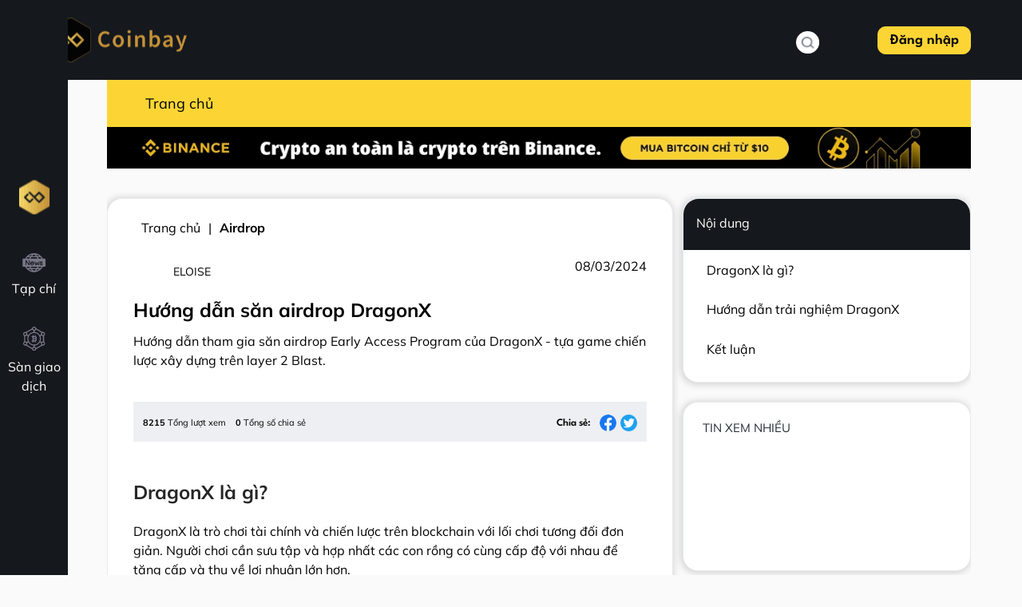

--- FILE ---
content_type: text/html; charset=utf-8
request_url: https://coinbay.io/vi/huong-dan-san-airdrop-dragonx-29022
body_size: 88571
content:
<!doctype html>
<html data-n-head-ssr lang="vi" dir="ltr" data-n-head="%7B%22lang%22:%7B%22ssr%22:%22vi%22%7D,%22dir%22:%7B%22ssr%22:%22ltr%22%7D%7D">
  <head >
    <meta data-n-head="ssr" charset="utf-8"><meta data-n-head="ssr" name="viewport" content="width=device-width, initial-scale=1"><meta data-n-head="ssr" name="format-detection" content="telephone=no"><meta data-n-head="ssr" name="robots" content="index, follow, max-snippet:-1, max-video-preview:-1, max-image-preview:large"><meta data-n-head="ssr" data-hid="description" name="description" content="Hướng dẫn tham gia săn airdrop Early Access Program của DragonX - tựa game chiến lược xây dựng trên layer 2 Blast."><meta data-n-head="ssr" property="og:url" content="https://coinbay.io/vi/huong-dan-san-airdrop-dragonx-29022"><meta data-n-head="ssr" property="og:type" content="article"><meta data-n-head="ssr" property="twitter:image" content="https://admin.coinbay.io//storage/data/upload/2024/0308/sffffffff-hB1zTkgc.webp"><meta data-n-head="ssr" property="og:image" content="https://admin.coinbay.io//storage/data/upload/2024/0308/sffffffff-hB1zTkgc.webp"><meta data-n-head="ssr" property="og:type" content="article"><meta data-n-head="ssr" property="og:updated_time" content="1695130215"><meta data-n-head="ssr" property="og:image:width" content="1200"><meta data-n-head="ssr" property="og:image:height" content="630"><meta data-n-head="ssr" data-hid="keywords" name="keywords" content=""><title>Hướng dẫn săn airdrop DragonX</title><link data-n-head="ssr" rel="icon" type="image/x-icon" href="/favicon.ico"><link data-n-head="ssr" rel="stylesheet" href="https://cdnjs.cloudflare.com/ajax/libs/ant-design-vue/1.7.8/antd.min.css"><link data-n-head="ssr" rel="alternate" title="Coinbay RSS Feed" async href="https://coinbay.io/rss.xml" type="application/rss+xml"><link data-n-head="ssr" rel="canonical" href="https://coinbay.io/vi/huong-dan-san-airdrop-dragonx-29022"><script data-n-head="ssr" src="https://accounts.google.com/gsi/client" async type="ae0533c2e21aa6d589e68fe6-text/javascript"></script><script data-n-head="ssr" src="https://public.bnbstatic.com/unpkg/growth-widget/cryptoCurrencyWidget@0.0.9.min.js" type="ae0533c2e21aa6d589e68fe6-text/javascript"></script><script data-n-head="ssr" type="application/ld+json">{"@context":"https://schema.org","@type":"NewsArticle","headline":"Hướng dẫn săn airdrop DragonX","datePublished":"08/03/2024","mainEntityOfPage":{"@type":"WebPage","@id":"https://coinbay.io/vi/huong-dan-san-airdrop-dragonx-29022/"},"author":{"@type":"Person","name":"Eloise","url":"https://coinbay.io/vi/author/eloise/"},"image":{"@type":"ImageObject","url":"https://admin.coinbay.io//storage/data/upload/2024/0308/sffffffff-hB1zTkgc.webp","width":1200,"height":800}}</script><link rel="preload" href="/_nuxt/runtime.43bb9cd.js" as="script"><link rel="preload" href="/_nuxt/commons/app.5b7fac0.js" as="script"><link rel="preload" href="/_nuxt/vendors/app.5dc463c.js" as="script"><link rel="preload" href="/_nuxt/app.c18cfcb.js" as="script"><link rel="preload" href="/_nuxt/pages/_slug.ec4e4cf.js" as="script"><link rel="preload" href="/_nuxt/vendors/pages/_slug.96d7915.js" as="script"><link rel="preload" href="/_nuxt/components/news-most-news.27fb839.js" as="script"><link rel="preload" href="/_nuxt/components/news-content-news.9da81f8.js" as="script"><style data-vue-ssr-id="4583bfba:0 4d0e2d98:0 76bda88a:0 76bda88a:1 76bda88a:2 15f0552d:0 79eeaf27:0 2c82aaec:0 data-v-e8c23852_0 69b15e45:0 6b3a3ee8:0 21bd6e6c:0 6c6639e2:0 e083c950:0 3a45354c:0 4b4a1b89:0 ecd7eb58:0 c37c8bf6:0 14d254ae:0 0d10d1e5:0 d6a35094:0">/*!
 * Bootstrap v4.6.2 (https://getbootstrap.com/)
 * Copyright 2011-2022 The Bootstrap Authors
 * Copyright 2011-2022 Twitter, Inc.
 * Licensed under MIT (https://github.com/twbs/bootstrap/blob/main/LICENSE)
 */:root{--blue:#007bff;--indigo:#6610f2;--purple:#6f42c1;--pink:#e83e8c;--red:#dc3545;--orange:#fd7e14;--yellow:#ffc107;--green:#28a745;--teal:#20c997;--cyan:#17a2b8;--white:#fff;--gray:#6c757d;--gray-dark:#343a40;--primary:#007bff;--secondary:#6c757d;--success:#28a745;--info:#17a2b8;--warning:#ffc107;--danger:#dc3545;--light:#f8f9fa;--dark:#343a40;--breakpoint-xs:0;--breakpoint-sm:576px;--breakpoint-md:768px;--breakpoint-lg:992px;--breakpoint-xl:1200px;--font-family-sans-serif:-apple-system,BlinkMacSystemFont,"Segoe UI",Roboto,"Helvetica Neue",Arial,"Noto Sans","Liberation Sans",sans-serif,"Apple Color Emoji","Segoe UI Emoji","Segoe UI Symbol","Noto Color Emoji";--font-family-monospace:SFMono-Regular,Menlo,Monaco,Consolas,"Liberation Mono","Courier New",monospace}*,:after,:before{box-sizing:border-box}html{-webkit-text-size-adjust:100%;-webkit-tap-highlight-color:rgba(0,0,0,0);font-family:sans-serif;line-height:1.15}article,aside,figcaption,figure,footer,header,hgroup,main,nav,section{display:block}body{background-color:#fff;color:#212529;font-family:-apple-system,BlinkMacSystemFont,"Segoe UI",Roboto,"Helvetica Neue",Arial,"Noto Sans","Liberation Sans",sans-serif,"Apple Color Emoji","Segoe UI Emoji","Segoe UI Symbol","Noto Color Emoji";font-size:1rem;font-weight:400;line-height:1.5;margin:0;text-align:left}[tabindex="-1"]:focus:not(:focus-visible){outline:0!important}hr{box-sizing:content-box;height:0;overflow:visible}h1,h2,h3,h4,h5,h6{margin-bottom:.5rem;margin-top:0}p{margin-bottom:1rem;margin-top:0}abbr[data-original-title],abbr[title]{border-bottom:0;cursor:help;-webkit-text-decoration:underline;-webkit-text-decoration:underline dotted;text-decoration:underline;text-decoration:underline dotted;-webkit-text-decoration-skip-ink:none;text-decoration-skip-ink:none}address{font-style:normal;line-height:inherit}address,dl,ol,ul{margin-bottom:1rem}dl,ol,ul{margin-top:0}ol ol,ol ul,ul ol,ul ul{margin-bottom:0}dt{font-weight:700}dd{margin-bottom:.5rem;margin-left:0}blockquote{margin:0 0 1rem}b,strong{font-weight:bolder}small{font-size:80%}sub,sup{font-size:75%;line-height:0;position:relative;vertical-align:baseline}sub{bottom:-.25em}sup{top:-.5em}a{background-color:transparent;color:#007bff;-webkit-text-decoration:none;text-decoration:none}a:hover{color:#0056b3;-webkit-text-decoration:underline;text-decoration:underline}a:not([href]):not([class]),a:not([href]):not([class]):hover{color:inherit;-webkit-text-decoration:none;text-decoration:none}code,kbd,pre,samp{font-family:SFMono-Regular,Menlo,Monaco,Consolas,"Liberation Mono","Courier New",monospace;font-size:1em}pre{-ms-overflow-style:scrollbar;margin-bottom:1rem;margin-top:0;overflow:auto}figure{margin:0 0 1rem}img{border-style:none}img,svg{vertical-align:middle}svg{overflow:hidden}table{border-collapse:collapse}caption{caption-side:bottom;color:#6c757d;padding-bottom:.75rem;padding-top:.75rem;text-align:left}th{text-align:inherit;text-align:-webkit-match-parent}label{display:inline-block;margin-bottom:.5rem}button{border-radius:0}button:focus:not(:focus-visible){outline:0}button,input,optgroup,select,textarea{font-family:inherit;font-size:inherit;line-height:inherit;margin:0}button,input{overflow:visible}button,select{text-transform:none}[role=button]{cursor:pointer}select{word-wrap:normal}[type=button],[type=reset],[type=submit],button{-webkit-appearance:button}[type=button]:not(:disabled),[type=reset]:not(:disabled),[type=submit]:not(:disabled),button:not(:disabled){cursor:pointer}[type=button]::-moz-focus-inner,[type=reset]::-moz-focus-inner,[type=submit]::-moz-focus-inner,button::-moz-focus-inner{border-style:none;padding:0}input[type=checkbox],input[type=radio]{box-sizing:border-box;padding:0}textarea{overflow:auto;resize:vertical}fieldset{border:0;margin:0;min-width:0;padding:0}legend{color:inherit;display:block;font-size:1.5rem;line-height:inherit;margin-bottom:.5rem;max-width:100%;padding:0;white-space:normal;width:100%}progress{vertical-align:baseline}[type=number]::-webkit-inner-spin-button,[type=number]::-webkit-outer-spin-button{height:auto}[type=search]{-webkit-appearance:none;outline-offset:-2px}[type=search]::-webkit-search-decoration{-webkit-appearance:none}::-webkit-file-upload-button{-webkit-appearance:button;font:inherit}output{display:inline-block}summary{cursor:pointer;display:list-item}template{display:none}[hidden]{display:none!important}.h1,.h2,.h3,.h4,.h5,.h6,h1,h2,h3,h4,h5,h6{font-weight:500;line-height:1.2;margin-bottom:.5rem}.h1,h1{font-size:2.5rem}.h2,h2{font-size:2rem}.h3,h3{font-size:1.75rem}.h4,h4{font-size:1.5rem}.h5,h5{font-size:1.25rem}.h6,h6{font-size:1rem}.lead{font-size:1.25rem;font-weight:300}.display-1{font-size:6rem}.display-1,.display-2{font-weight:300;line-height:1.2}.display-2{font-size:5.5rem}.display-3{font-size:4.5rem}.display-3,.display-4{font-weight:300;line-height:1.2}.display-4{font-size:3.5rem}hr{border:0;border-top:1px solid rgba(0,0,0,.1);margin-bottom:1rem;margin-top:1rem}.small,small{font-size:.875em;font-weight:400}.mark,mark{background-color:#fcf8e3;padding:.2em}.list-inline,.list-unstyled{list-style:none;padding-left:0}.list-inline-item{display:inline-block}.list-inline-item:not(:last-child){margin-right:.5rem}.initialism{font-size:90%;text-transform:uppercase}.blockquote{font-size:1.25rem;margin-bottom:1rem}.blockquote-footer{color:#6c757d;display:block;font-size:.875em}.blockquote-footer:before{content:"\2014\00A0"}.img-fluid,.img-thumbnail{height:auto;max-width:100%}.img-thumbnail{background-color:#fff;border:1px solid #dee2e6;border-radius:.25rem;padding:.25rem}.figure{display:inline-block}.figure-img{line-height:1;margin-bottom:.5rem}.figure-caption{color:#6c757d;font-size:90%}code{word-wrap:break-word;color:#e83e8c;font-size:87.5%}a>code{color:inherit}kbd{background-color:#212529;border-radius:.2rem;color:#fff;font-size:87.5%;padding:.2rem .4rem}kbd kbd{font-size:100%;font-weight:700;padding:0}pre{color:#212529;display:block;font-size:87.5%}pre code{color:inherit;font-size:inherit;word-break:normal}.pre-scrollable{max-height:340px;overflow-y:scroll}.container,.container-fluid,.container-lg,.container-md,.container-sm,.container-xl{margin-left:auto;margin-right:auto;padding-left:15px;padding-right:15px;width:100%}@media (min-width:576px){.container,.container-sm{max-width:540px}}@media (min-width:768px){.container,.container-md,.container-sm{max-width:720px}}@media (min-width:992px){.container,.container-lg,.container-md,.container-sm{max-width:960px}}@media (min-width:1200px){.container,.container-lg,.container-md,.container-sm,.container-xl{max-width:1140px}}.row{display:flex;flex-wrap:wrap;margin-left:-15px;margin-right:-15px}.no-gutters{margin-left:0;margin-right:0}.no-gutters>.col,.no-gutters>[class*=col-]{padding-left:0;padding-right:0}.col,.col-1,.col-10,.col-11,.col-12,.col-2,.col-3,.col-4,.col-5,.col-6,.col-7,.col-8,.col-9,.col-auto,.col-lg,.col-lg-1,.col-lg-10,.col-lg-11,.col-lg-12,.col-lg-2,.col-lg-3,.col-lg-4,.col-lg-5,.col-lg-6,.col-lg-7,.col-lg-8,.col-lg-9,.col-lg-auto,.col-md,.col-md-1,.col-md-10,.col-md-11,.col-md-12,.col-md-2,.col-md-3,.col-md-4,.col-md-5,.col-md-6,.col-md-7,.col-md-8,.col-md-9,.col-md-auto,.col-sm,.col-sm-1,.col-sm-10,.col-sm-11,.col-sm-12,.col-sm-2,.col-sm-3,.col-sm-4,.col-sm-5,.col-sm-6,.col-sm-7,.col-sm-8,.col-sm-9,.col-sm-auto,.col-xl,.col-xl-1,.col-xl-10,.col-xl-11,.col-xl-12,.col-xl-2,.col-xl-3,.col-xl-4,.col-xl-5,.col-xl-6,.col-xl-7,.col-xl-8,.col-xl-9,.col-xl-auto{padding-left:15px;padding-right:15px;position:relative;width:100%}.col{flex-basis:0;flex-grow:1;max-width:100%}.row-cols-1>*{flex:0 0 100%;max-width:100%}.row-cols-2>*{flex:0 0 50%;max-width:50%}.row-cols-3>*{flex:0 0 33.333333%;max-width:33.333333%}.row-cols-4>*{flex:0 0 25%;max-width:25%}.row-cols-5>*{flex:0 0 20%;max-width:20%}.row-cols-6>*{flex:0 0 16.666667%;max-width:16.666667%}.col-auto{flex:0 0 auto;max-width:100%;width:auto}.col-1{flex:0 0 8.333333%;max-width:8.333333%}.col-2{flex:0 0 16.666667%;max-width:16.666667%}.col-3{flex:0 0 25%;max-width:25%}.col-4{flex:0 0 33.333333%;max-width:33.333333%}.col-5{flex:0 0 41.666667%;max-width:41.666667%}.col-6{flex:0 0 50%;max-width:50%}.col-7{flex:0 0 58.333333%;max-width:58.333333%}.col-8{flex:0 0 66.666667%;max-width:66.666667%}.col-9{flex:0 0 75%;max-width:75%}.col-10{flex:0 0 83.333333%;max-width:83.333333%}.col-11{flex:0 0 91.666667%;max-width:91.666667%}.col-12{flex:0 0 100%;max-width:100%}.order-first{order:-1}.order-last{order:13}.order-0{order:0}.order-1{order:1}.order-2{order:2}.order-3{order:3}.order-4{order:4}.order-5{order:5}.order-6{order:6}.order-7{order:7}.order-8{order:8}.order-9{order:9}.order-10{order:10}.order-11{order:11}.order-12{order:12}.offset-1{margin-left:8.333333%}.offset-2{margin-left:16.666667%}.offset-3{margin-left:25%}.offset-4{margin-left:33.333333%}.offset-5{margin-left:41.666667%}.offset-6{margin-left:50%}.offset-7{margin-left:58.333333%}.offset-8{margin-left:66.666667%}.offset-9{margin-left:75%}.offset-10{margin-left:83.333333%}.offset-11{margin-left:91.666667%}@media (min-width:576px){.col-sm{flex-basis:0;flex-grow:1;max-width:100%}.row-cols-sm-1>*{flex:0 0 100%;max-width:100%}.row-cols-sm-2>*{flex:0 0 50%;max-width:50%}.row-cols-sm-3>*{flex:0 0 33.333333%;max-width:33.333333%}.row-cols-sm-4>*{flex:0 0 25%;max-width:25%}.row-cols-sm-5>*{flex:0 0 20%;max-width:20%}.row-cols-sm-6>*{flex:0 0 16.666667%;max-width:16.666667%}.col-sm-auto{flex:0 0 auto;max-width:100%;width:auto}.col-sm-1{flex:0 0 8.333333%;max-width:8.333333%}.col-sm-2{flex:0 0 16.666667%;max-width:16.666667%}.col-sm-3{flex:0 0 25%;max-width:25%}.col-sm-4{flex:0 0 33.333333%;max-width:33.333333%}.col-sm-5{flex:0 0 41.666667%;max-width:41.666667%}.col-sm-6{flex:0 0 50%;max-width:50%}.col-sm-7{flex:0 0 58.333333%;max-width:58.333333%}.col-sm-8{flex:0 0 66.666667%;max-width:66.666667%}.col-sm-9{flex:0 0 75%;max-width:75%}.col-sm-10{flex:0 0 83.333333%;max-width:83.333333%}.col-sm-11{flex:0 0 91.666667%;max-width:91.666667%}.col-sm-12{flex:0 0 100%;max-width:100%}.order-sm-first{order:-1}.order-sm-last{order:13}.order-sm-0{order:0}.order-sm-1{order:1}.order-sm-2{order:2}.order-sm-3{order:3}.order-sm-4{order:4}.order-sm-5{order:5}.order-sm-6{order:6}.order-sm-7{order:7}.order-sm-8{order:8}.order-sm-9{order:9}.order-sm-10{order:10}.order-sm-11{order:11}.order-sm-12{order:12}.offset-sm-0{margin-left:0}.offset-sm-1{margin-left:8.333333%}.offset-sm-2{margin-left:16.666667%}.offset-sm-3{margin-left:25%}.offset-sm-4{margin-left:33.333333%}.offset-sm-5{margin-left:41.666667%}.offset-sm-6{margin-left:50%}.offset-sm-7{margin-left:58.333333%}.offset-sm-8{margin-left:66.666667%}.offset-sm-9{margin-left:75%}.offset-sm-10{margin-left:83.333333%}.offset-sm-11{margin-left:91.666667%}}@media (min-width:768px){.col-md{flex-basis:0;flex-grow:1;max-width:100%}.row-cols-md-1>*{flex:0 0 100%;max-width:100%}.row-cols-md-2>*{flex:0 0 50%;max-width:50%}.row-cols-md-3>*{flex:0 0 33.333333%;max-width:33.333333%}.row-cols-md-4>*{flex:0 0 25%;max-width:25%}.row-cols-md-5>*{flex:0 0 20%;max-width:20%}.row-cols-md-6>*{flex:0 0 16.666667%;max-width:16.666667%}.col-md-auto{flex:0 0 auto;max-width:100%;width:auto}.col-md-1{flex:0 0 8.333333%;max-width:8.333333%}.col-md-2{flex:0 0 16.666667%;max-width:16.666667%}.col-md-3{flex:0 0 25%;max-width:25%}.col-md-4{flex:0 0 33.333333%;max-width:33.333333%}.col-md-5{flex:0 0 41.666667%;max-width:41.666667%}.col-md-6{flex:0 0 50%;max-width:50%}.col-md-7{flex:0 0 58.333333%;max-width:58.333333%}.col-md-8{flex:0 0 66.666667%;max-width:66.666667%}.col-md-9{flex:0 0 75%;max-width:75%}.col-md-10{flex:0 0 83.333333%;max-width:83.333333%}.col-md-11{flex:0 0 91.666667%;max-width:91.666667%}.col-md-12{flex:0 0 100%;max-width:100%}.order-md-first{order:-1}.order-md-last{order:13}.order-md-0{order:0}.order-md-1{order:1}.order-md-2{order:2}.order-md-3{order:3}.order-md-4{order:4}.order-md-5{order:5}.order-md-6{order:6}.order-md-7{order:7}.order-md-8{order:8}.order-md-9{order:9}.order-md-10{order:10}.order-md-11{order:11}.order-md-12{order:12}.offset-md-0{margin-left:0}.offset-md-1{margin-left:8.333333%}.offset-md-2{margin-left:16.666667%}.offset-md-3{margin-left:25%}.offset-md-4{margin-left:33.333333%}.offset-md-5{margin-left:41.666667%}.offset-md-6{margin-left:50%}.offset-md-7{margin-left:58.333333%}.offset-md-8{margin-left:66.666667%}.offset-md-9{margin-left:75%}.offset-md-10{margin-left:83.333333%}.offset-md-11{margin-left:91.666667%}}@media (min-width:992px){.col-lg{flex-basis:0;flex-grow:1;max-width:100%}.row-cols-lg-1>*{flex:0 0 100%;max-width:100%}.row-cols-lg-2>*{flex:0 0 50%;max-width:50%}.row-cols-lg-3>*{flex:0 0 33.333333%;max-width:33.333333%}.row-cols-lg-4>*{flex:0 0 25%;max-width:25%}.row-cols-lg-5>*{flex:0 0 20%;max-width:20%}.row-cols-lg-6>*{flex:0 0 16.666667%;max-width:16.666667%}.col-lg-auto{flex:0 0 auto;max-width:100%;width:auto}.col-lg-1{flex:0 0 8.333333%;max-width:8.333333%}.col-lg-2{flex:0 0 16.666667%;max-width:16.666667%}.col-lg-3{flex:0 0 25%;max-width:25%}.col-lg-4{flex:0 0 33.333333%;max-width:33.333333%}.col-lg-5{flex:0 0 41.666667%;max-width:41.666667%}.col-lg-6{flex:0 0 50%;max-width:50%}.col-lg-7{flex:0 0 58.333333%;max-width:58.333333%}.col-lg-8{flex:0 0 66.666667%;max-width:66.666667%}.col-lg-9{flex:0 0 75%;max-width:75%}.col-lg-10{flex:0 0 83.333333%;max-width:83.333333%}.col-lg-11{flex:0 0 91.666667%;max-width:91.666667%}.col-lg-12{flex:0 0 100%;max-width:100%}.order-lg-first{order:-1}.order-lg-last{order:13}.order-lg-0{order:0}.order-lg-1{order:1}.order-lg-2{order:2}.order-lg-3{order:3}.order-lg-4{order:4}.order-lg-5{order:5}.order-lg-6{order:6}.order-lg-7{order:7}.order-lg-8{order:8}.order-lg-9{order:9}.order-lg-10{order:10}.order-lg-11{order:11}.order-lg-12{order:12}.offset-lg-0{margin-left:0}.offset-lg-1{margin-left:8.333333%}.offset-lg-2{margin-left:16.666667%}.offset-lg-3{margin-left:25%}.offset-lg-4{margin-left:33.333333%}.offset-lg-5{margin-left:41.666667%}.offset-lg-6{margin-left:50%}.offset-lg-7{margin-left:58.333333%}.offset-lg-8{margin-left:66.666667%}.offset-lg-9{margin-left:75%}.offset-lg-10{margin-left:83.333333%}.offset-lg-11{margin-left:91.666667%}}@media (min-width:1200px){.col-xl{flex-basis:0;flex-grow:1;max-width:100%}.row-cols-xl-1>*{flex:0 0 100%;max-width:100%}.row-cols-xl-2>*{flex:0 0 50%;max-width:50%}.row-cols-xl-3>*{flex:0 0 33.333333%;max-width:33.333333%}.row-cols-xl-4>*{flex:0 0 25%;max-width:25%}.row-cols-xl-5>*{flex:0 0 20%;max-width:20%}.row-cols-xl-6>*{flex:0 0 16.666667%;max-width:16.666667%}.col-xl-auto{flex:0 0 auto;max-width:100%;width:auto}.col-xl-1{flex:0 0 8.333333%;max-width:8.333333%}.col-xl-2{flex:0 0 16.666667%;max-width:16.666667%}.col-xl-3{flex:0 0 25%;max-width:25%}.col-xl-4{flex:0 0 33.333333%;max-width:33.333333%}.col-xl-5{flex:0 0 41.666667%;max-width:41.666667%}.col-xl-6{flex:0 0 50%;max-width:50%}.col-xl-7{flex:0 0 58.333333%;max-width:58.333333%}.col-xl-8{flex:0 0 66.666667%;max-width:66.666667%}.col-xl-9{flex:0 0 75%;max-width:75%}.col-xl-10{flex:0 0 83.333333%;max-width:83.333333%}.col-xl-11{flex:0 0 91.666667%;max-width:91.666667%}.col-xl-12{flex:0 0 100%;max-width:100%}.order-xl-first{order:-1}.order-xl-last{order:13}.order-xl-0{order:0}.order-xl-1{order:1}.order-xl-2{order:2}.order-xl-3{order:3}.order-xl-4{order:4}.order-xl-5{order:5}.order-xl-6{order:6}.order-xl-7{order:7}.order-xl-8{order:8}.order-xl-9{order:9}.order-xl-10{order:10}.order-xl-11{order:11}.order-xl-12{order:12}.offset-xl-0{margin-left:0}.offset-xl-1{margin-left:8.333333%}.offset-xl-2{margin-left:16.666667%}.offset-xl-3{margin-left:25%}.offset-xl-4{margin-left:33.333333%}.offset-xl-5{margin-left:41.666667%}.offset-xl-6{margin-left:50%}.offset-xl-7{margin-left:58.333333%}.offset-xl-8{margin-left:66.666667%}.offset-xl-9{margin-left:75%}.offset-xl-10{margin-left:83.333333%}.offset-xl-11{margin-left:91.666667%}}.table{color:#212529;margin-bottom:1rem;width:100%}.table td,.table th{border-top:1px solid #dee2e6;padding:.75rem;vertical-align:top}.table thead th{border-bottom:2px solid #dee2e6;vertical-align:bottom}.table tbody+tbody{border-top:2px solid #dee2e6}.table-sm td,.table-sm th{padding:.3rem}.table-bordered,.table-bordered td,.table-bordered th{border:1px solid #dee2e6}.table-bordered thead td,.table-bordered thead th{border-bottom-width:2px}.table-borderless tbody+tbody,.table-borderless td,.table-borderless th,.table-borderless thead th{border:0}.table-striped tbody tr:nth-of-type(odd){background-color:rgba(0,0,0,.05)}.table-hover tbody tr:hover{background-color:rgba(0,0,0,.075);color:#212529}.table-primary,.table-primary>td,.table-primary>th{background-color:#b8daff}.table-primary tbody+tbody,.table-primary td,.table-primary th,.table-primary thead th{border-color:#7abaff}.table-hover .table-primary:hover,.table-hover .table-primary:hover>td,.table-hover .table-primary:hover>th{background-color:#9fcdff}.table-secondary,.table-secondary>td,.table-secondary>th{background-color:#d6d8db}.table-secondary tbody+tbody,.table-secondary td,.table-secondary th,.table-secondary thead th{border-color:#b3b7bb}.table-hover .table-secondary:hover,.table-hover .table-secondary:hover>td,.table-hover .table-secondary:hover>th{background-color:#c8cbcf}.table-success,.table-success>td,.table-success>th{background-color:#c3e6cb}.table-success tbody+tbody,.table-success td,.table-success th,.table-success thead th{border-color:#8fd19e}.table-hover .table-success:hover,.table-hover .table-success:hover>td,.table-hover .table-success:hover>th{background-color:#b1dfbb}.table-info,.table-info>td,.table-info>th{background-color:#bee5eb}.table-info tbody+tbody,.table-info td,.table-info th,.table-info thead th{border-color:#86cfda}.table-hover .table-info:hover,.table-hover .table-info:hover>td,.table-hover .table-info:hover>th{background-color:#abdde5}.table-warning,.table-warning>td,.table-warning>th{background-color:#ffeeba}.table-warning tbody+tbody,.table-warning td,.table-warning th,.table-warning thead th{border-color:#ffdf7e}.table-hover .table-warning:hover,.table-hover .table-warning:hover>td,.table-hover .table-warning:hover>th{background-color:#ffe8a1}.table-danger,.table-danger>td,.table-danger>th{background-color:#f5c6cb}.table-danger tbody+tbody,.table-danger td,.table-danger th,.table-danger thead th{border-color:#ed969e}.table-hover .table-danger:hover,.table-hover .table-danger:hover>td,.table-hover .table-danger:hover>th{background-color:#f1b0b7}.table-light,.table-light>td,.table-light>th{background-color:#fdfdfe}.table-light tbody+tbody,.table-light td,.table-light th,.table-light thead th{border-color:#fbfcfc}.table-hover .table-light:hover,.table-hover .table-light:hover>td,.table-hover .table-light:hover>th{background-color:#ececf6}.table-dark,.table-dark>td,.table-dark>th{background-color:#c6c8ca}.table-dark tbody+tbody,.table-dark td,.table-dark th,.table-dark thead th{border-color:#95999c}.table-hover .table-dark:hover,.table-hover .table-dark:hover>td,.table-hover .table-dark:hover>th{background-color:#b9bbbe}.table-active,.table-active>td,.table-active>th,.table-hover .table-active:hover,.table-hover .table-active:hover>td,.table-hover .table-active:hover>th{background-color:rgba(0,0,0,.075)}.table .thead-dark th{background-color:#343a40;border-color:#454d55;color:#fff}.table .thead-light th{background-color:#e9ecef;border-color:#dee2e6;color:#495057}.table-dark{background-color:#343a40;color:#fff}.table-dark td,.table-dark th,.table-dark thead th{border-color:#454d55}.table-dark.table-bordered{border:0}.table-dark.table-striped tbody tr:nth-of-type(odd){background-color:hsla(0,0%,100%,.05)}.table-dark.table-hover tbody tr:hover{background-color:hsla(0,0%,100%,.075);color:#fff}@media (max-width:575.98px){.table-responsive-sm{-webkit-overflow-scrolling:touch;display:block;overflow-x:auto;width:100%}.table-responsive-sm>.table-bordered{border:0}}@media (max-width:767.98px){.table-responsive-md{-webkit-overflow-scrolling:touch;display:block;overflow-x:auto;width:100%}.table-responsive-md>.table-bordered{border:0}}@media (max-width:991.98px){.table-responsive-lg{-webkit-overflow-scrolling:touch;display:block;overflow-x:auto;width:100%}.table-responsive-lg>.table-bordered{border:0}}@media (max-width:1199.98px){.table-responsive-xl{-webkit-overflow-scrolling:touch;display:block;overflow-x:auto;width:100%}.table-responsive-xl>.table-bordered{border:0}}.table-responsive{-webkit-overflow-scrolling:touch;display:block;overflow-x:auto;width:100%}.table-responsive>.table-bordered{border:0}.form-control{background-clip:padding-box;background-color:#fff;border:1px solid #ced4da;border-radius:.25rem;color:#495057;display:block;font-size:1rem;font-weight:400;height:calc(1.5em + .75rem + 2px);line-height:1.5;padding:.375rem .75rem;transition:border-color .15s ease-in-out,box-shadow .15s ease-in-out;width:100%}@media (prefers-reduced-motion:reduce){.form-control{transition:none}}.form-control::-ms-expand{background-color:transparent;border:0}.form-control:focus{background-color:#fff;border-color:#80bdff;box-shadow:0 0 0 .2rem rgba(0,123,255,.25);color:#495057;outline:0}.form-control::-moz-placeholder{color:#6c757d;opacity:1}.form-control::placeholder{color:#6c757d;opacity:1}.form-control:disabled,.form-control[readonly]{background-color:#e9ecef;opacity:1}input[type=date].form-control,input[type=datetime-local].form-control,input[type=month].form-control,input[type=time].form-control{-webkit-appearance:none;-moz-appearance:none;appearance:none}select.form-control:-moz-focusring{color:transparent;text-shadow:0 0 0 #495057}select.form-control:focus::-ms-value{background-color:#fff;color:#495057}.form-control-file,.form-control-range{display:block;width:100%}.col-form-label{font-size:inherit;line-height:1.5;margin-bottom:0;padding-bottom:calc(.375rem + 1px);padding-top:calc(.375rem + 1px)}.col-form-label-lg{font-size:1.25rem;line-height:1.5;padding-bottom:calc(.5rem + 1px);padding-top:calc(.5rem + 1px)}.col-form-label-sm{font-size:.875rem;line-height:1.5;padding-bottom:calc(.25rem + 1px);padding-top:calc(.25rem + 1px)}.form-control-plaintext{background-color:transparent;border:solid transparent;border-width:1px 0;color:#212529;display:block;font-size:1rem;line-height:1.5;margin-bottom:0;padding:.375rem 0;width:100%}.form-control-plaintext.form-control-lg,.form-control-plaintext.form-control-sm{padding-left:0;padding-right:0}.form-control-sm{border-radius:.2rem;font-size:.875rem;height:calc(1.5em + .5rem + 2px);line-height:1.5;padding:.25rem .5rem}.form-control-lg{border-radius:.3rem;font-size:1.25rem;height:calc(1.5em + 1rem + 2px);line-height:1.5;padding:.5rem 1rem}select.form-control[multiple],select.form-control[size],textarea.form-control{height:auto}.form-group{margin-bottom:1rem}.form-text{display:block;margin-top:.25rem}.form-row{display:flex;flex-wrap:wrap;margin-left:-5px;margin-right:-5px}.form-row>.col,.form-row>[class*=col-]{padding-left:5px;padding-right:5px}.form-check{display:block;padding-left:1.25rem;position:relative}.form-check-input{margin-left:-1.25rem;margin-top:.3rem;position:absolute}.form-check-input:disabled~.form-check-label,.form-check-input[disabled]~.form-check-label{color:#6c757d}.form-check-label{margin-bottom:0}.form-check-inline{align-items:center;display:inline-flex;margin-right:.75rem;padding-left:0}.form-check-inline .form-check-input{margin-left:0;margin-right:.3125rem;margin-top:0;position:static}.valid-feedback{color:#28a745;display:none;font-size:.875em;margin-top:.25rem;width:100%}.valid-tooltip{background-color:rgba(40,167,69,.9);border-radius:.25rem;color:#fff;display:none;font-size:.875rem;left:0;line-height:1.5;margin-top:.1rem;max-width:100%;padding:.25rem .5rem;position:absolute;top:100%;z-index:5}.form-row>.col>.valid-tooltip,.form-row>[class*=col-]>.valid-tooltip{left:5px}.is-valid~.valid-feedback,.is-valid~.valid-tooltip,.was-validated :valid~.valid-feedback,.was-validated :valid~.valid-tooltip{display:block}.form-control.is-valid,.was-validated .form-control:valid{padding-right:calc(1.5em + .75rem)!important}.form-control.is-valid,.was-validated .form-control:valid{background-image:url("data:image/svg+xml;charset=utf-8,%3Csvg xmlns='http://www.w3.org/2000/svg' width='8' height='8'%3E%3Cpath fill='%2328a745' d='M2.3 6.73.6 4.53c-.4-1.04.46-1.4 1.1-.8l1.1 1.4 3.4-3.8c.6-.63 1.6-.27 1.2.7l-4 4.6c-.43.5-.8.4-1.1.1z'/%3E%3C/svg%3E");background-position:right calc(.375em + .1875rem) center;background-repeat:no-repeat;background-size:calc(.75em + .375rem) calc(.75em + .375rem);border-color:#28a745}.form-control.is-valid:focus,.was-validated .form-control:valid:focus{border-color:#28a745;box-shadow:0 0 0 .2rem rgba(40,167,69,.25)}.was-validated select.form-control:valid,select.form-control.is-valid{padding-right:3rem!important}.was-validated select.form-control:valid,select.form-control.is-valid{background-position:right 1.5rem center}.was-validated textarea.form-control:valid,textarea.form-control.is-valid{background-position:top calc(.375em + .1875rem) right calc(.375em + .1875rem);padding-right:calc(1.5em + .75rem)}.custom-select.is-valid,.was-validated .custom-select:valid{padding-right:calc(.75em + 2.3125rem)!important}.custom-select.is-valid,.was-validated .custom-select:valid{background:url("data:image/svg+xml;charset=utf-8,%3Csvg xmlns='http://www.w3.org/2000/svg' width='4' height='5'%3E%3Cpath fill='%23343a40' d='M2 0 0 2h4zm0 5L0 3h4z'/%3E%3C/svg%3E") right .75rem center/8px 10px no-repeat,#fff url("data:image/svg+xml;charset=utf-8,%3Csvg xmlns='http://www.w3.org/2000/svg' width='8' height='8'%3E%3Cpath fill='%2328a745' d='M2.3 6.73.6 4.53c-.4-1.04.46-1.4 1.1-.8l1.1 1.4 3.4-3.8c.6-.63 1.6-.27 1.2.7l-4 4.6c-.43.5-.8.4-1.1.1z'/%3E%3C/svg%3E") center right 1.75rem/calc(.75em + .375rem) calc(.75em + .375rem) no-repeat;border-color:#28a745}.custom-select.is-valid:focus,.was-validated .custom-select:valid:focus{border-color:#28a745;box-shadow:0 0 0 .2rem rgba(40,167,69,.25)}.form-check-input.is-valid~.form-check-label,.was-validated .form-check-input:valid~.form-check-label{color:#28a745}.form-check-input.is-valid~.valid-feedback,.form-check-input.is-valid~.valid-tooltip,.was-validated .form-check-input:valid~.valid-feedback,.was-validated .form-check-input:valid~.valid-tooltip{display:block}.custom-control-input.is-valid~.custom-control-label,.was-validated .custom-control-input:valid~.custom-control-label{color:#28a745}.custom-control-input.is-valid~.custom-control-label:before,.was-validated .custom-control-input:valid~.custom-control-label:before{border-color:#28a745}.custom-control-input.is-valid:checked~.custom-control-label:before,.was-validated .custom-control-input:valid:checked~.custom-control-label:before{background-color:#34ce57;border-color:#34ce57}.custom-control-input.is-valid:focus~.custom-control-label:before,.was-validated .custom-control-input:valid:focus~.custom-control-label:before{box-shadow:0 0 0 .2rem rgba(40,167,69,.25)}.custom-control-input.is-valid:focus:not(:checked)~.custom-control-label:before,.was-validated .custom-control-input:valid:focus:not(:checked)~.custom-control-label:before{border-color:#28a745}.custom-file-input.is-valid~.custom-file-label,.was-validated .custom-file-input:valid~.custom-file-label{border-color:#28a745}.custom-file-input.is-valid:focus~.custom-file-label,.was-validated .custom-file-input:valid:focus~.custom-file-label{border-color:#28a745;box-shadow:0 0 0 .2rem rgba(40,167,69,.25)}.invalid-feedback{color:#dc3545;display:none;font-size:.875em;margin-top:.25rem;width:100%}.invalid-tooltip{background-color:rgba(220,53,69,.9);border-radius:.25rem;color:#fff;display:none;font-size:.875rem;left:0;line-height:1.5;margin-top:.1rem;max-width:100%;padding:.25rem .5rem;position:absolute;top:100%;z-index:5}.form-row>.col>.invalid-tooltip,.form-row>[class*=col-]>.invalid-tooltip{left:5px}.is-invalid~.invalid-feedback,.is-invalid~.invalid-tooltip,.was-validated :invalid~.invalid-feedback,.was-validated :invalid~.invalid-tooltip{display:block}.form-control.is-invalid,.was-validated .form-control:invalid{padding-right:calc(1.5em + .75rem)!important}.form-control.is-invalid,.was-validated .form-control:invalid{background-image:url("data:image/svg+xml;charset=utf-8,%3Csvg xmlns='http://www.w3.org/2000/svg' width='12' height='12' fill='none' stroke='%23dc3545'%3E%3Ccircle cx='6' cy='6' r='4.5'/%3E%3Cpath stroke-linejoin='round' d='M5.8 3.6h.4L6 6.5z'/%3E%3Ccircle cx='6' cy='8.2' r='.6' fill='%23dc3545' stroke='none'/%3E%3C/svg%3E");background-position:right calc(.375em + .1875rem) center;background-repeat:no-repeat;background-size:calc(.75em + .375rem) calc(.75em + .375rem);border-color:#dc3545}.form-control.is-invalid:focus,.was-validated .form-control:invalid:focus{border-color:#dc3545;box-shadow:0 0 0 .2rem rgba(220,53,69,.25)}.was-validated select.form-control:invalid,select.form-control.is-invalid{padding-right:3rem!important}.was-validated select.form-control:invalid,select.form-control.is-invalid{background-position:right 1.5rem center}.was-validated textarea.form-control:invalid,textarea.form-control.is-invalid{background-position:top calc(.375em + .1875rem) right calc(.375em + .1875rem);padding-right:calc(1.5em + .75rem)}.custom-select.is-invalid,.was-validated .custom-select:invalid{padding-right:calc(.75em + 2.3125rem)!important}.custom-select.is-invalid,.was-validated .custom-select:invalid{background:url("data:image/svg+xml;charset=utf-8,%3Csvg xmlns='http://www.w3.org/2000/svg' width='4' height='5'%3E%3Cpath fill='%23343a40' d='M2 0 0 2h4zm0 5L0 3h4z'/%3E%3C/svg%3E") right .75rem center/8px 10px no-repeat,#fff url("data:image/svg+xml;charset=utf-8,%3Csvg xmlns='http://www.w3.org/2000/svg' width='12' height='12' fill='none' stroke='%23dc3545'%3E%3Ccircle cx='6' cy='6' r='4.5'/%3E%3Cpath stroke-linejoin='round' d='M5.8 3.6h.4L6 6.5z'/%3E%3Ccircle cx='6' cy='8.2' r='.6' fill='%23dc3545' stroke='none'/%3E%3C/svg%3E") center right 1.75rem/calc(.75em + .375rem) calc(.75em + .375rem) no-repeat;border-color:#dc3545}.custom-select.is-invalid:focus,.was-validated .custom-select:invalid:focus{border-color:#dc3545;box-shadow:0 0 0 .2rem rgba(220,53,69,.25)}.form-check-input.is-invalid~.form-check-label,.was-validated .form-check-input:invalid~.form-check-label{color:#dc3545}.form-check-input.is-invalid~.invalid-feedback,.form-check-input.is-invalid~.invalid-tooltip,.was-validated .form-check-input:invalid~.invalid-feedback,.was-validated .form-check-input:invalid~.invalid-tooltip{display:block}.custom-control-input.is-invalid~.custom-control-label,.was-validated .custom-control-input:invalid~.custom-control-label{color:#dc3545}.custom-control-input.is-invalid~.custom-control-label:before,.was-validated .custom-control-input:invalid~.custom-control-label:before{border-color:#dc3545}.custom-control-input.is-invalid:checked~.custom-control-label:before,.was-validated .custom-control-input:invalid:checked~.custom-control-label:before{background-color:#e4606d;border-color:#e4606d}.custom-control-input.is-invalid:focus~.custom-control-label:before,.was-validated .custom-control-input:invalid:focus~.custom-control-label:before{box-shadow:0 0 0 .2rem rgba(220,53,69,.25)}.custom-control-input.is-invalid:focus:not(:checked)~.custom-control-label:before,.was-validated .custom-control-input:invalid:focus:not(:checked)~.custom-control-label:before{border-color:#dc3545}.custom-file-input.is-invalid~.custom-file-label,.was-validated .custom-file-input:invalid~.custom-file-label{border-color:#dc3545}.custom-file-input.is-invalid:focus~.custom-file-label,.was-validated .custom-file-input:invalid:focus~.custom-file-label{border-color:#dc3545;box-shadow:0 0 0 .2rem rgba(220,53,69,.25)}.form-inline{align-items:center;display:flex;flex-flow:row wrap}.form-inline .form-check{width:100%}@media (min-width:576px){.form-inline label{justify-content:center}.form-inline .form-group,.form-inline label{align-items:center;display:flex;margin-bottom:0}.form-inline .form-group{flex:0 0 auto;flex-flow:row wrap}.form-inline .form-control{display:inline-block;vertical-align:middle;width:auto}.form-inline .form-control-plaintext{display:inline-block}.form-inline .custom-select,.form-inline .input-group{width:auto}.form-inline .form-check{align-items:center;display:flex;justify-content:center;padding-left:0;width:auto}.form-inline .form-check-input{flex-shrink:0;margin-left:0;margin-right:.25rem;margin-top:0;position:relative}.form-inline .custom-control{align-items:center;justify-content:center}.form-inline .custom-control-label{margin-bottom:0}}.btn{background-color:transparent;border:1px solid transparent;border-radius:.25rem;color:#212529;display:inline-block;font-size:1rem;font-weight:400;line-height:1.5;padding:.375rem .75rem;text-align:center;transition:color .15s ease-in-out,background-color .15s ease-in-out,border-color .15s ease-in-out,box-shadow .15s ease-in-out;-webkit-user-select:none;-moz-user-select:none;user-select:none;vertical-align:middle}@media (prefers-reduced-motion:reduce){.btn{transition:none}}.btn:hover{color:#212529;-webkit-text-decoration:none;text-decoration:none}.btn.focus,.btn:focus{box-shadow:0 0 0 .2rem rgba(0,123,255,.25);outline:0}.btn.disabled,.btn:disabled{opacity:.65}.btn:not(:disabled):not(.disabled){cursor:pointer}a.btn.disabled,fieldset:disabled a.btn{pointer-events:none}.btn-primary{background-color:#007bff;border-color:#007bff;color:#fff}.btn-primary.focus,.btn-primary:focus,.btn-primary:hover{background-color:#0069d9;border-color:#0062cc;color:#fff}.btn-primary.focus,.btn-primary:focus{box-shadow:0 0 0 .2rem rgba(38,143,255,.5)}.btn-primary.disabled,.btn-primary:disabled{background-color:#007bff;border-color:#007bff;color:#fff}.btn-primary:not(:disabled):not(.disabled).active,.btn-primary:not(:disabled):not(.disabled):active,.show>.btn-primary.dropdown-toggle{background-color:#0062cc;border-color:#005cbf;color:#fff}.btn-primary:not(:disabled):not(.disabled).active:focus,.btn-primary:not(:disabled):not(.disabled):active:focus,.show>.btn-primary.dropdown-toggle:focus{box-shadow:0 0 0 .2rem rgba(38,143,255,.5)}.btn-secondary{background-color:#6c757d;border-color:#6c757d;color:#fff}.btn-secondary.focus,.btn-secondary:focus,.btn-secondary:hover{background-color:#5a6268;border-color:#545b62;color:#fff}.btn-secondary.focus,.btn-secondary:focus{box-shadow:0 0 0 .2rem hsla(208,6%,54%,.5)}.btn-secondary.disabled,.btn-secondary:disabled{background-color:#6c757d;border-color:#6c757d;color:#fff}.btn-secondary:not(:disabled):not(.disabled).active,.btn-secondary:not(:disabled):not(.disabled):active,.show>.btn-secondary.dropdown-toggle{background-color:#545b62;border-color:#4e555b;color:#fff}.btn-secondary:not(:disabled):not(.disabled).active:focus,.btn-secondary:not(:disabled):not(.disabled):active:focus,.show>.btn-secondary.dropdown-toggle:focus{box-shadow:0 0 0 .2rem hsla(208,6%,54%,.5)}.btn-success{background-color:#28a745;border-color:#28a745;color:#fff}.btn-success.focus,.btn-success:focus,.btn-success:hover{background-color:#218838;border-color:#1e7e34;color:#fff}.btn-success.focus,.btn-success:focus{box-shadow:0 0 0 .2rem rgba(72,180,97,.5)}.btn-success.disabled,.btn-success:disabled{background-color:#28a745;border-color:#28a745;color:#fff}.btn-success:not(:disabled):not(.disabled).active,.btn-success:not(:disabled):not(.disabled):active,.show>.btn-success.dropdown-toggle{background-color:#1e7e34;border-color:#1c7430;color:#fff}.btn-success:not(:disabled):not(.disabled).active:focus,.btn-success:not(:disabled):not(.disabled):active:focus,.show>.btn-success.dropdown-toggle:focus{box-shadow:0 0 0 .2rem rgba(72,180,97,.5)}.btn-info{background-color:#17a2b8;border-color:#17a2b8;color:#fff}.btn-info.focus,.btn-info:focus,.btn-info:hover{background-color:#138496;border-color:#117a8b;color:#fff}.btn-info.focus,.btn-info:focus{box-shadow:0 0 0 .2rem rgba(58,176,195,.5)}.btn-info.disabled,.btn-info:disabled{background-color:#17a2b8;border-color:#17a2b8;color:#fff}.btn-info:not(:disabled):not(.disabled).active,.btn-info:not(:disabled):not(.disabled):active,.show>.btn-info.dropdown-toggle{background-color:#117a8b;border-color:#10707f;color:#fff}.btn-info:not(:disabled):not(.disabled).active:focus,.btn-info:not(:disabled):not(.disabled):active:focus,.show>.btn-info.dropdown-toggle:focus{box-shadow:0 0 0 .2rem rgba(58,176,195,.5)}.btn-warning{background-color:#ffc107;border-color:#ffc107;color:#212529}.btn-warning.focus,.btn-warning:focus,.btn-warning:hover{background-color:#e0a800;border-color:#d39e00;color:#212529}.btn-warning.focus,.btn-warning:focus{box-shadow:0 0 0 .2rem rgba(222,170,12,.5)}.btn-warning.disabled,.btn-warning:disabled{background-color:#ffc107;border-color:#ffc107;color:#212529}.btn-warning:not(:disabled):not(.disabled).active,.btn-warning:not(:disabled):not(.disabled):active,.show>.btn-warning.dropdown-toggle{background-color:#d39e00;border-color:#c69500;color:#212529}.btn-warning:not(:disabled):not(.disabled).active:focus,.btn-warning:not(:disabled):not(.disabled):active:focus,.show>.btn-warning.dropdown-toggle:focus{box-shadow:0 0 0 .2rem rgba(222,170,12,.5)}.btn-danger{background-color:#dc3545;border-color:#dc3545;color:#fff}.btn-danger.focus,.btn-danger:focus,.btn-danger:hover{background-color:#c82333;border-color:#bd2130;color:#fff}.btn-danger.focus,.btn-danger:focus{box-shadow:0 0 0 .2rem rgba(225,83,97,.5)}.btn-danger.disabled,.btn-danger:disabled{background-color:#dc3545;border-color:#dc3545;color:#fff}.btn-danger:not(:disabled):not(.disabled).active,.btn-danger:not(:disabled):not(.disabled):active,.show>.btn-danger.dropdown-toggle{background-color:#bd2130;border-color:#b21f2d;color:#fff}.btn-danger:not(:disabled):not(.disabled).active:focus,.btn-danger:not(:disabled):not(.disabled):active:focus,.show>.btn-danger.dropdown-toggle:focus{box-shadow:0 0 0 .2rem rgba(225,83,97,.5)}.btn-light{background-color:#f8f9fa;border-color:#f8f9fa;color:#212529}.btn-light.focus,.btn-light:focus,.btn-light:hover{background-color:#e2e6ea;border-color:#dae0e5;color:#212529}.btn-light.focus,.btn-light:focus{box-shadow:0 0 0 .2rem hsla(220,4%,85%,.5)}.btn-light.disabled,.btn-light:disabled{background-color:#f8f9fa;border-color:#f8f9fa;color:#212529}.btn-light:not(:disabled):not(.disabled).active,.btn-light:not(:disabled):not(.disabled):active,.show>.btn-light.dropdown-toggle{background-color:#dae0e5;border-color:#d3d9df;color:#212529}.btn-light:not(:disabled):not(.disabled).active:focus,.btn-light:not(:disabled):not(.disabled):active:focus,.show>.btn-light.dropdown-toggle:focus{box-shadow:0 0 0 .2rem hsla(220,4%,85%,.5)}.btn-dark{background-color:#343a40;border-color:#343a40;color:#fff}.btn-dark.focus,.btn-dark:focus,.btn-dark:hover{background-color:#23272b;border-color:#1d2124;color:#fff}.btn-dark.focus,.btn-dark:focus{box-shadow:0 0 0 .2rem rgba(82,88,93,.5)}.btn-dark.disabled,.btn-dark:disabled{background-color:#343a40;border-color:#343a40;color:#fff}.btn-dark:not(:disabled):not(.disabled).active,.btn-dark:not(:disabled):not(.disabled):active,.show>.btn-dark.dropdown-toggle{background-color:#1d2124;border-color:#171a1d;color:#fff}.btn-dark:not(:disabled):not(.disabled).active:focus,.btn-dark:not(:disabled):not(.disabled):active:focus,.show>.btn-dark.dropdown-toggle:focus{box-shadow:0 0 0 .2rem rgba(82,88,93,.5)}.btn-outline-primary{border-color:#007bff;color:#007bff}.btn-outline-primary:hover{background-color:#007bff;border-color:#007bff;color:#fff}.btn-outline-primary.focus,.btn-outline-primary:focus{box-shadow:0 0 0 .2rem rgba(0,123,255,.5)}.btn-outline-primary.disabled,.btn-outline-primary:disabled{background-color:transparent;color:#007bff}.btn-outline-primary:not(:disabled):not(.disabled).active,.btn-outline-primary:not(:disabled):not(.disabled):active,.show>.btn-outline-primary.dropdown-toggle{background-color:#007bff;border-color:#007bff;color:#fff}.btn-outline-primary:not(:disabled):not(.disabled).active:focus,.btn-outline-primary:not(:disabled):not(.disabled):active:focus,.show>.btn-outline-primary.dropdown-toggle:focus{box-shadow:0 0 0 .2rem rgba(0,123,255,.5)}.btn-outline-secondary{border-color:#6c757d;color:#6c757d}.btn-outline-secondary:hover{background-color:#6c757d;border-color:#6c757d;color:#fff}.btn-outline-secondary.focus,.btn-outline-secondary:focus{box-shadow:0 0 0 .2rem hsla(208,7%,46%,.5)}.btn-outline-secondary.disabled,.btn-outline-secondary:disabled{background-color:transparent;color:#6c757d}.btn-outline-secondary:not(:disabled):not(.disabled).active,.btn-outline-secondary:not(:disabled):not(.disabled):active,.show>.btn-outline-secondary.dropdown-toggle{background-color:#6c757d;border-color:#6c757d;color:#fff}.btn-outline-secondary:not(:disabled):not(.disabled).active:focus,.btn-outline-secondary:not(:disabled):not(.disabled):active:focus,.show>.btn-outline-secondary.dropdown-toggle:focus{box-shadow:0 0 0 .2rem hsla(208,7%,46%,.5)}.btn-outline-success{border-color:#28a745;color:#28a745}.btn-outline-success:hover{background-color:#28a745;border-color:#28a745;color:#fff}.btn-outline-success.focus,.btn-outline-success:focus{box-shadow:0 0 0 .2rem rgba(40,167,69,.5)}.btn-outline-success.disabled,.btn-outline-success:disabled{background-color:transparent;color:#28a745}.btn-outline-success:not(:disabled):not(.disabled).active,.btn-outline-success:not(:disabled):not(.disabled):active,.show>.btn-outline-success.dropdown-toggle{background-color:#28a745;border-color:#28a745;color:#fff}.btn-outline-success:not(:disabled):not(.disabled).active:focus,.btn-outline-success:not(:disabled):not(.disabled):active:focus,.show>.btn-outline-success.dropdown-toggle:focus{box-shadow:0 0 0 .2rem rgba(40,167,69,.5)}.btn-outline-info{border-color:#17a2b8;color:#17a2b8}.btn-outline-info:hover{background-color:#17a2b8;border-color:#17a2b8;color:#fff}.btn-outline-info.focus,.btn-outline-info:focus{box-shadow:0 0 0 .2rem rgba(23,162,184,.5)}.btn-outline-info.disabled,.btn-outline-info:disabled{background-color:transparent;color:#17a2b8}.btn-outline-info:not(:disabled):not(.disabled).active,.btn-outline-info:not(:disabled):not(.disabled):active,.show>.btn-outline-info.dropdown-toggle{background-color:#17a2b8;border-color:#17a2b8;color:#fff}.btn-outline-info:not(:disabled):not(.disabled).active:focus,.btn-outline-info:not(:disabled):not(.disabled):active:focus,.show>.btn-outline-info.dropdown-toggle:focus{box-shadow:0 0 0 .2rem rgba(23,162,184,.5)}.btn-outline-warning{border-color:#ffc107;color:#ffc107}.btn-outline-warning:hover{background-color:#ffc107;border-color:#ffc107;color:#212529}.btn-outline-warning.focus,.btn-outline-warning:focus{box-shadow:0 0 0 .2rem rgba(255,193,7,.5)}.btn-outline-warning.disabled,.btn-outline-warning:disabled{background-color:transparent;color:#ffc107}.btn-outline-warning:not(:disabled):not(.disabled).active,.btn-outline-warning:not(:disabled):not(.disabled):active,.show>.btn-outline-warning.dropdown-toggle{background-color:#ffc107;border-color:#ffc107;color:#212529}.btn-outline-warning:not(:disabled):not(.disabled).active:focus,.btn-outline-warning:not(:disabled):not(.disabled):active:focus,.show>.btn-outline-warning.dropdown-toggle:focus{box-shadow:0 0 0 .2rem rgba(255,193,7,.5)}.btn-outline-danger{border-color:#dc3545;color:#dc3545}.btn-outline-danger:hover{background-color:#dc3545;border-color:#dc3545;color:#fff}.btn-outline-danger.focus,.btn-outline-danger:focus{box-shadow:0 0 0 .2rem rgba(220,53,69,.5)}.btn-outline-danger.disabled,.btn-outline-danger:disabled{background-color:transparent;color:#dc3545}.btn-outline-danger:not(:disabled):not(.disabled).active,.btn-outline-danger:not(:disabled):not(.disabled):active,.show>.btn-outline-danger.dropdown-toggle{background-color:#dc3545;border-color:#dc3545;color:#fff}.btn-outline-danger:not(:disabled):not(.disabled).active:focus,.btn-outline-danger:not(:disabled):not(.disabled):active:focus,.show>.btn-outline-danger.dropdown-toggle:focus{box-shadow:0 0 0 .2rem rgba(220,53,69,.5)}.btn-outline-light{border-color:#f8f9fa;color:#f8f9fa}.btn-outline-light:hover{background-color:#f8f9fa;border-color:#f8f9fa;color:#212529}.btn-outline-light.focus,.btn-outline-light:focus{box-shadow:0 0 0 .2rem rgba(248,249,250,.5)}.btn-outline-light.disabled,.btn-outline-light:disabled{background-color:transparent;color:#f8f9fa}.btn-outline-light:not(:disabled):not(.disabled).active,.btn-outline-light:not(:disabled):not(.disabled):active,.show>.btn-outline-light.dropdown-toggle{background-color:#f8f9fa;border-color:#f8f9fa;color:#212529}.btn-outline-light:not(:disabled):not(.disabled).active:focus,.btn-outline-light:not(:disabled):not(.disabled):active:focus,.show>.btn-outline-light.dropdown-toggle:focus{box-shadow:0 0 0 .2rem rgba(248,249,250,.5)}.btn-outline-dark{border-color:#343a40;color:#343a40}.btn-outline-dark:hover{background-color:#343a40;border-color:#343a40;color:#fff}.btn-outline-dark.focus,.btn-outline-dark:focus{box-shadow:0 0 0 .2rem rgba(52,58,64,.5)}.btn-outline-dark.disabled,.btn-outline-dark:disabled{background-color:transparent;color:#343a40}.btn-outline-dark:not(:disabled):not(.disabled).active,.btn-outline-dark:not(:disabled):not(.disabled):active,.show>.btn-outline-dark.dropdown-toggle{background-color:#343a40;border-color:#343a40;color:#fff}.btn-outline-dark:not(:disabled):not(.disabled).active:focus,.btn-outline-dark:not(:disabled):not(.disabled):active:focus,.show>.btn-outline-dark.dropdown-toggle:focus{box-shadow:0 0 0 .2rem rgba(52,58,64,.5)}.btn-link{color:#007bff;font-weight:400;-webkit-text-decoration:none;text-decoration:none}.btn-link:hover{color:#0056b3}.btn-link.focus,.btn-link:focus,.btn-link:hover{-webkit-text-decoration:underline;text-decoration:underline}.btn-link.disabled,.btn-link:disabled{color:#6c757d;pointer-events:none}.btn-group-lg>.btn,.btn-lg{border-radius:.3rem;font-size:1.25rem;line-height:1.5;padding:.5rem 1rem}.btn-group-sm>.btn,.btn-sm{border-radius:.2rem;font-size:.875rem;line-height:1.5;padding:.25rem .5rem}.btn-block{display:block;width:100%}.btn-block+.btn-block{margin-top:.5rem}input[type=button].btn-block,input[type=reset].btn-block,input[type=submit].btn-block{width:100%}.fade{transition:opacity .15s linear}@media (prefers-reduced-motion:reduce){.fade{transition:none}}.fade:not(.show){opacity:0}.collapse:not(.show){display:none}.collapsing{height:0;overflow:hidden;position:relative;transition:height .35s ease}@media (prefers-reduced-motion:reduce){.collapsing{transition:none}}.collapsing.width{height:auto;transition:width .35s ease;width:0}@media (prefers-reduced-motion:reduce){.collapsing.width{transition:none}}.dropdown,.dropleft,.dropright,.dropup{position:relative}.dropdown-toggle{white-space:nowrap}.dropdown-toggle:after{border-bottom:0;border-left:.3em solid transparent;border-right:.3em solid transparent;border-top:.3em solid;content:"";display:inline-block;margin-left:.255em;vertical-align:.255em}.dropdown-toggle:empty:after{margin-left:0}.dropdown-menu{background-clip:padding-box;background-color:#fff;border:1px solid rgba(0,0,0,.15);border-radius:.25rem;color:#212529;display:none;float:left;font-size:1rem;left:0;list-style:none;margin:.125rem 0 0;min-width:10rem;padding:.5rem 0;position:absolute;text-align:left;top:100%;z-index:1000}.dropdown-menu-left{left:0;right:auto}.dropdown-menu-right{left:auto;right:0}@media (min-width:576px){.dropdown-menu-sm-left{left:0;right:auto}.dropdown-menu-sm-right{left:auto;right:0}}@media (min-width:768px){.dropdown-menu-md-left{left:0;right:auto}.dropdown-menu-md-right{left:auto;right:0}}@media (min-width:992px){.dropdown-menu-lg-left{left:0;right:auto}.dropdown-menu-lg-right{left:auto;right:0}}@media (min-width:1200px){.dropdown-menu-xl-left{left:0;right:auto}.dropdown-menu-xl-right{left:auto;right:0}}.dropup .dropdown-menu{bottom:100%;margin-bottom:.125rem;margin-top:0;top:auto}.dropup .dropdown-toggle:after{border-bottom:.3em solid;border-left:.3em solid transparent;border-right:.3em solid transparent;border-top:0;content:"";display:inline-block;margin-left:.255em;vertical-align:.255em}.dropup .dropdown-toggle:empty:after{margin-left:0}.dropright .dropdown-menu{left:100%;margin-left:.125rem;margin-top:0;right:auto;top:0}.dropright .dropdown-toggle:after{border-bottom:.3em solid transparent;border-left:.3em solid;border-right:0;border-top:.3em solid transparent;content:"";display:inline-block;margin-left:.255em;vertical-align:.255em}.dropright .dropdown-toggle:empty:after{margin-left:0}.dropright .dropdown-toggle:after{vertical-align:0}.dropleft .dropdown-menu{left:auto;margin-right:.125rem;margin-top:0;right:100%;top:0}.dropleft .dropdown-toggle:after{content:"";display:inline-block;display:none;margin-left:.255em;vertical-align:.255em}.dropleft .dropdown-toggle:before{border-bottom:.3em solid transparent;border-right:.3em solid;border-top:.3em solid transparent;content:"";display:inline-block;margin-right:.255em;vertical-align:.255em}.dropleft .dropdown-toggle:empty:after{margin-left:0}.dropleft .dropdown-toggle:before{vertical-align:0}.dropdown-menu[x-placement^=bottom],.dropdown-menu[x-placement^=left],.dropdown-menu[x-placement^=right],.dropdown-menu[x-placement^=top]{bottom:auto;right:auto}.dropdown-divider{border-top:1px solid #e9ecef;height:0;margin:.5rem 0;overflow:hidden}.dropdown-item{background-color:transparent;border:0;clear:both;color:#212529;display:block;font-weight:400;padding:.25rem 1.5rem;text-align:inherit;white-space:nowrap;width:100%}.dropdown-item:focus,.dropdown-item:hover{background-color:#e9ecef;color:#16181b;-webkit-text-decoration:none;text-decoration:none}.dropdown-item.active,.dropdown-item:active{background-color:#007bff;color:#fff;-webkit-text-decoration:none;text-decoration:none}.dropdown-item.disabled,.dropdown-item:disabled{background-color:transparent;color:#adb5bd;pointer-events:none}.dropdown-menu.show{display:block}.dropdown-header{color:#6c757d;display:block;font-size:.875rem;margin-bottom:0;padding:.5rem 1.5rem;white-space:nowrap}.dropdown-item-text{color:#212529;display:block;padding:.25rem 1.5rem}.btn-group,.btn-group-vertical{display:inline-flex;position:relative;vertical-align:middle}.btn-group-vertical>.btn,.btn-group>.btn{flex:1 1 auto;position:relative}.btn-group-vertical>.btn.active,.btn-group-vertical>.btn:active,.btn-group-vertical>.btn:focus,.btn-group-vertical>.btn:hover,.btn-group>.btn.active,.btn-group>.btn:active,.btn-group>.btn:focus,.btn-group>.btn:hover{z-index:1}.btn-toolbar{display:flex;flex-wrap:wrap;justify-content:flex-start}.btn-toolbar .input-group{width:auto}.btn-group>.btn-group:not(:first-child),.btn-group>.btn:not(:first-child){margin-left:-1px}.btn-group>.btn-group:not(:last-child)>.btn,.btn-group>.btn:not(:last-child):not(.dropdown-toggle){border-bottom-right-radius:0;border-top-right-radius:0}.btn-group>.btn-group:not(:first-child)>.btn,.btn-group>.btn:not(:first-child){border-bottom-left-radius:0;border-top-left-radius:0}.dropdown-toggle-split{padding-left:.5625rem;padding-right:.5625rem}.dropdown-toggle-split:after,.dropright .dropdown-toggle-split:after,.dropup .dropdown-toggle-split:after{margin-left:0}.dropleft .dropdown-toggle-split:before{margin-right:0}.btn-group-sm>.btn+.dropdown-toggle-split,.btn-sm+.dropdown-toggle-split{padding-left:.375rem;padding-right:.375rem}.btn-group-lg>.btn+.dropdown-toggle-split,.btn-lg+.dropdown-toggle-split{padding-left:.75rem;padding-right:.75rem}.btn-group-vertical{align-items:flex-start;flex-direction:column;justify-content:center}.btn-group-vertical>.btn,.btn-group-vertical>.btn-group{width:100%}.btn-group-vertical>.btn-group:not(:first-child),.btn-group-vertical>.btn:not(:first-child){margin-top:-1px}.btn-group-vertical>.btn-group:not(:last-child)>.btn,.btn-group-vertical>.btn:not(:last-child):not(.dropdown-toggle){border-bottom-left-radius:0;border-bottom-right-radius:0}.btn-group-vertical>.btn-group:not(:first-child)>.btn,.btn-group-vertical>.btn:not(:first-child){border-top-left-radius:0;border-top-right-radius:0}.btn-group-toggle>.btn,.btn-group-toggle>.btn-group>.btn{margin-bottom:0}.btn-group-toggle>.btn input[type=checkbox],.btn-group-toggle>.btn input[type=radio],.btn-group-toggle>.btn-group>.btn input[type=checkbox],.btn-group-toggle>.btn-group>.btn input[type=radio]{clip:rect(0,0,0,0);pointer-events:none;position:absolute}.input-group{align-items:stretch;display:flex;flex-wrap:wrap;position:relative;width:100%}.input-group>.custom-file,.input-group>.custom-select,.input-group>.form-control,.input-group>.form-control-plaintext{flex:1 1 auto;margin-bottom:0;min-width:0;position:relative;width:1%}.input-group>.custom-file+.custom-file,.input-group>.custom-file+.custom-select,.input-group>.custom-file+.form-control,.input-group>.custom-select+.custom-file,.input-group>.custom-select+.custom-select,.input-group>.custom-select+.form-control,.input-group>.form-control+.custom-file,.input-group>.form-control+.custom-select,.input-group>.form-control+.form-control,.input-group>.form-control-plaintext+.custom-file,.input-group>.form-control-plaintext+.custom-select,.input-group>.form-control-plaintext+.form-control{margin-left:-1px}.input-group>.custom-file .custom-file-input:focus~.custom-file-label,.input-group>.custom-select:focus,.input-group>.form-control:focus{z-index:3}.input-group>.custom-file .custom-file-input:focus{z-index:4}.input-group>.custom-select:not(:first-child),.input-group>.form-control:not(:first-child){border-bottom-left-radius:0;border-top-left-radius:0}.input-group>.custom-file{align-items:center;display:flex}.input-group>.custom-file:not(:last-child) .custom-file-label,.input-group>.custom-file:not(:last-child) .custom-file-label:after{border-bottom-right-radius:0;border-top-right-radius:0}.input-group>.custom-file:not(:first-child) .custom-file-label{border-bottom-left-radius:0;border-top-left-radius:0}.input-group.has-validation>.custom-file:nth-last-child(n+3) .custom-file-label,.input-group.has-validation>.custom-file:nth-last-child(n+3) .custom-file-label:after,.input-group.has-validation>.custom-select:nth-last-child(n+3),.input-group.has-validation>.form-control:nth-last-child(n+3),.input-group:not(.has-validation)>.custom-file:not(:last-child) .custom-file-label,.input-group:not(.has-validation)>.custom-file:not(:last-child) .custom-file-label:after,.input-group:not(.has-validation)>.custom-select:not(:last-child),.input-group:not(.has-validation)>.form-control:not(:last-child){border-bottom-right-radius:0;border-top-right-radius:0}.input-group-append,.input-group-prepend{display:flex}.input-group-append .btn,.input-group-prepend .btn{position:relative;z-index:2}.input-group-append .btn:focus,.input-group-prepend .btn:focus{z-index:3}.input-group-append .btn+.btn,.input-group-append .btn+.input-group-text,.input-group-append .input-group-text+.btn,.input-group-append .input-group-text+.input-group-text,.input-group-prepend .btn+.btn,.input-group-prepend .btn+.input-group-text,.input-group-prepend .input-group-text+.btn,.input-group-prepend .input-group-text+.input-group-text{margin-left:-1px}.input-group-prepend{margin-right:-1px}.input-group-append{margin-left:-1px}.input-group-text{align-items:center;background-color:#e9ecef;border:1px solid #ced4da;border-radius:.25rem;color:#495057;display:flex;font-size:1rem;font-weight:400;line-height:1.5;margin-bottom:0;padding:.375rem .75rem;text-align:center;white-space:nowrap}.input-group-text input[type=checkbox],.input-group-text input[type=radio]{margin-top:0}.input-group-lg>.custom-select,.input-group-lg>.form-control:not(textarea){height:calc(1.5em + 1rem + 2px)}.input-group-lg>.custom-select,.input-group-lg>.form-control,.input-group-lg>.input-group-append>.btn,.input-group-lg>.input-group-append>.input-group-text,.input-group-lg>.input-group-prepend>.btn,.input-group-lg>.input-group-prepend>.input-group-text{border-radius:.3rem;font-size:1.25rem;line-height:1.5;padding:.5rem 1rem}.input-group-sm>.custom-select,.input-group-sm>.form-control:not(textarea){height:calc(1.5em + .5rem + 2px)}.input-group-sm>.custom-select,.input-group-sm>.form-control,.input-group-sm>.input-group-append>.btn,.input-group-sm>.input-group-append>.input-group-text,.input-group-sm>.input-group-prepend>.btn,.input-group-sm>.input-group-prepend>.input-group-text{border-radius:.2rem;font-size:.875rem;line-height:1.5;padding:.25rem .5rem}.input-group-lg>.custom-select,.input-group-sm>.custom-select{padding-right:1.75rem}.input-group.has-validation>.input-group-append:nth-last-child(n+3)>.btn,.input-group.has-validation>.input-group-append:nth-last-child(n+3)>.input-group-text,.input-group:not(.has-validation)>.input-group-append:not(:last-child)>.btn,.input-group:not(.has-validation)>.input-group-append:not(:last-child)>.input-group-text,.input-group>.input-group-append:last-child>.btn:not(:last-child):not(.dropdown-toggle),.input-group>.input-group-append:last-child>.input-group-text:not(:last-child),.input-group>.input-group-prepend>.btn,.input-group>.input-group-prepend>.input-group-text{border-bottom-right-radius:0;border-top-right-radius:0}.input-group>.input-group-append>.btn,.input-group>.input-group-append>.input-group-text,.input-group>.input-group-prepend:first-child>.btn:not(:first-child),.input-group>.input-group-prepend:first-child>.input-group-text:not(:first-child),.input-group>.input-group-prepend:not(:first-child)>.btn,.input-group>.input-group-prepend:not(:first-child)>.input-group-text{border-bottom-left-radius:0;border-top-left-radius:0}.custom-control{display:block;min-height:1.5rem;padding-left:1.5rem;position:relative;-webkit-print-color-adjust:exact;print-color-adjust:exact;z-index:1}.custom-control-inline{display:inline-flex;margin-right:1rem}.custom-control-input{height:1.25rem;left:0;opacity:0;position:absolute;width:1rem;z-index:-1}.custom-control-input:checked~.custom-control-label:before{background-color:#007bff;border-color:#007bff;color:#fff}.custom-control-input:focus~.custom-control-label:before{box-shadow:0 0 0 .2rem rgba(0,123,255,.25)}.custom-control-input:focus:not(:checked)~.custom-control-label:before{border-color:#80bdff}.custom-control-input:not(:disabled):active~.custom-control-label:before{background-color:#b3d7ff;border-color:#b3d7ff;color:#fff}.custom-control-input:disabled~.custom-control-label,.custom-control-input[disabled]~.custom-control-label{color:#6c757d}.custom-control-input:disabled~.custom-control-label:before,.custom-control-input[disabled]~.custom-control-label:before{background-color:#e9ecef}.custom-control-label{margin-bottom:0;position:relative;vertical-align:top}.custom-control-label:before{background-color:#fff;border:1px solid #adb5bd;pointer-events:none}.custom-control-label:after,.custom-control-label:before{content:"";display:block;height:1rem;left:-1.5rem;position:absolute;top:.25rem;width:1rem}.custom-control-label:after{background:50%/50% 50% no-repeat}.custom-checkbox .custom-control-label:before{border-radius:.25rem}.custom-checkbox .custom-control-input:checked~.custom-control-label:after{background-image:url("data:image/svg+xml;charset=utf-8,%3Csvg xmlns='http://www.w3.org/2000/svg' width='8' height='8'%3E%3Cpath fill='%23fff' d='m6.564.75-3.59 3.612-1.538-1.55L0 4.26l2.974 2.99L8 2.193z'/%3E%3C/svg%3E")}.custom-checkbox .custom-control-input:indeterminate~.custom-control-label:before{background-color:#007bff;border-color:#007bff}.custom-checkbox .custom-control-input:indeterminate~.custom-control-label:after{background-image:url("data:image/svg+xml;charset=utf-8,%3Csvg xmlns='http://www.w3.org/2000/svg' width='4' height='4'%3E%3Cpath stroke='%23fff' d='M0 2h4'/%3E%3C/svg%3E")}.custom-checkbox .custom-control-input:disabled:checked~.custom-control-label:before{background-color:rgba(0,123,255,.5)}.custom-checkbox .custom-control-input:disabled:indeterminate~.custom-control-label:before{background-color:rgba(0,123,255,.5)}.custom-radio .custom-control-label:before{border-radius:50%}.custom-radio .custom-control-input:checked~.custom-control-label:after{background-image:url("data:image/svg+xml;charset=utf-8,%3Csvg xmlns='http://www.w3.org/2000/svg' width='12' height='12' viewBox='-4 -4 8 8'%3E%3Ccircle r='3' fill='%23fff'/%3E%3C/svg%3E")}.custom-radio .custom-control-input:disabled:checked~.custom-control-label:before{background-color:rgba(0,123,255,.5)}.custom-switch{padding-left:2.25rem}.custom-switch .custom-control-label:before{border-radius:.5rem;left:-2.25rem;pointer-events:all;width:1.75rem}.custom-switch .custom-control-label:after{background-color:#adb5bd;border-radius:.5rem;height:calc(1rem - 4px);left:calc(-2.25rem + 2px);top:calc(.25rem + 2px);transition:transform .15s ease-in-out,background-color .15s ease-in-out,border-color .15s ease-in-out,box-shadow .15s ease-in-out;width:calc(1rem - 4px)}@media (prefers-reduced-motion:reduce){.custom-switch .custom-control-label:after{transition:none}}.custom-switch .custom-control-input:checked~.custom-control-label:after{background-color:#fff;transform:translateX(.75rem)}.custom-switch .custom-control-input:disabled:checked~.custom-control-label:before{background-color:rgba(0,123,255,.5)}.custom-select{-webkit-appearance:none;-moz-appearance:none;appearance:none;background:#fff url("data:image/svg+xml;charset=utf-8,%3Csvg xmlns='http://www.w3.org/2000/svg' width='4' height='5'%3E%3Cpath fill='%23343a40' d='M2 0 0 2h4zm0 5L0 3h4z'/%3E%3C/svg%3E") right .75rem center/8px 10px no-repeat;border:1px solid #ced4da;border-radius:.25rem;color:#495057;display:inline-block;font-size:1rem;font-weight:400;height:calc(1.5em + .75rem + 2px);line-height:1.5;padding:.375rem 1.75rem .375rem .75rem;vertical-align:middle;width:100%}.custom-select:focus{border-color:#80bdff;box-shadow:0 0 0 .2rem rgba(0,123,255,.25);outline:0}.custom-select:focus::-ms-value{background-color:#fff;color:#495057}.custom-select[multiple],.custom-select[size]:not([size="1"]){background-image:none;height:auto;padding-right:.75rem}.custom-select:disabled{background-color:#e9ecef;color:#6c757d}.custom-select::-ms-expand{display:none}.custom-select:-moz-focusring{color:transparent;text-shadow:0 0 0 #495057}.custom-select-sm{font-size:.875rem;height:calc(1.5em + .5rem + 2px);padding-bottom:.25rem;padding-left:.5rem;padding-top:.25rem}.custom-select-lg{font-size:1.25rem;height:calc(1.5em + 1rem + 2px);padding-bottom:.5rem;padding-left:1rem;padding-top:.5rem}.custom-file{display:inline-block;margin-bottom:0}.custom-file,.custom-file-input{height:calc(1.5em + .75rem + 2px);position:relative;width:100%}.custom-file-input{margin:0;opacity:0;overflow:hidden;z-index:2}.custom-file-input:focus~.custom-file-label{border-color:#80bdff;box-shadow:0 0 0 .2rem rgba(0,123,255,.25)}.custom-file-input:disabled~.custom-file-label,.custom-file-input[disabled]~.custom-file-label{background-color:#e9ecef}.custom-file-input:lang(en)~.custom-file-label:after{content:"Browse"}.custom-file-input~.custom-file-label[data-browse]:after{content:attr(data-browse)}.custom-file-label{background-color:#fff;border:1px solid #ced4da;border-radius:.25rem;font-weight:400;height:calc(1.5em + .75rem + 2px);left:0;overflow:hidden;z-index:1}.custom-file-label,.custom-file-label:after{color:#495057;line-height:1.5;padding:.375rem .75rem;position:absolute;right:0;top:0}.custom-file-label:after{background-color:#e9ecef;border-left:inherit;border-radius:0 .25rem .25rem 0;bottom:0;content:"Browse";display:block;height:calc(1.5em + .75rem);z-index:3}.custom-range{-webkit-appearance:none;-moz-appearance:none;appearance:none;background-color:transparent;height:1.4rem;padding:0;width:100%}.custom-range:focus{outline:0}.custom-range:focus::-webkit-slider-thumb{box-shadow:0 0 0 1px #fff,0 0 0 .2rem rgba(0,123,255,.25)}.custom-range:focus::-moz-range-thumb{box-shadow:0 0 0 1px #fff,0 0 0 .2rem rgba(0,123,255,.25)}.custom-range:focus::-ms-thumb{box-shadow:0 0 0 1px #fff,0 0 0 .2rem rgba(0,123,255,.25)}.custom-range::-moz-focus-outer{border:0}.custom-range::-webkit-slider-thumb{-webkit-appearance:none;appearance:none;background-color:#007bff;border:0;border-radius:1rem;height:1rem;margin-top:-.25rem;-webkit-transition:background-color .15s ease-in-out,border-color .15s ease-in-out,box-shadow .15s ease-in-out;transition:background-color .15s ease-in-out,border-color .15s ease-in-out,box-shadow .15s ease-in-out;width:1rem}@media (prefers-reduced-motion:reduce){.custom-range::-webkit-slider-thumb{-webkit-transition:none;transition:none}}.custom-range::-webkit-slider-thumb:active{background-color:#b3d7ff}.custom-range::-webkit-slider-runnable-track{background-color:#dee2e6;border-color:transparent;border-radius:1rem;color:transparent;cursor:pointer;height:.5rem;width:100%}.custom-range::-moz-range-thumb{-moz-appearance:none;appearance:none;background-color:#007bff;border:0;border-radius:1rem;height:1rem;-moz-transition:background-color .15s ease-in-out,border-color .15s ease-in-out,box-shadow .15s ease-in-out;transition:background-color .15s ease-in-out,border-color .15s ease-in-out,box-shadow .15s ease-in-out;width:1rem}@media (prefers-reduced-motion:reduce){.custom-range::-moz-range-thumb{-moz-transition:none;transition:none}}.custom-range::-moz-range-thumb:active{background-color:#b3d7ff}.custom-range::-moz-range-track{background-color:#dee2e6;border-color:transparent;border-radius:1rem;color:transparent;cursor:pointer;height:.5rem;width:100%}.custom-range::-ms-thumb{appearance:none;background-color:#007bff;border:0;border-radius:1rem;height:1rem;margin-left:.2rem;margin-right:.2rem;margin-top:0;-ms-transition:background-color .15s ease-in-out,border-color .15s ease-in-out,box-shadow .15s ease-in-out;transition:background-color .15s ease-in-out,border-color .15s ease-in-out,box-shadow .15s ease-in-out;width:1rem}@media (prefers-reduced-motion:reduce){.custom-range::-ms-thumb{-ms-transition:none;transition:none}}.custom-range::-ms-thumb:active{background-color:#b3d7ff}.custom-range::-ms-track{background-color:transparent;border-color:transparent;border-width:.5rem;color:transparent;cursor:pointer;height:.5rem;width:100%}.custom-range::-ms-fill-lower,.custom-range::-ms-fill-upper{background-color:#dee2e6;border-radius:1rem}.custom-range::-ms-fill-upper{margin-right:15px}.custom-range:disabled::-webkit-slider-thumb{background-color:#adb5bd}.custom-range:disabled::-webkit-slider-runnable-track{cursor:default}.custom-range:disabled::-moz-range-thumb{background-color:#adb5bd}.custom-range:disabled::-moz-range-track{cursor:default}.custom-range:disabled::-ms-thumb{background-color:#adb5bd}.custom-control-label:before,.custom-file-label,.custom-select{transition:background-color .15s ease-in-out,border-color .15s ease-in-out,box-shadow .15s ease-in-out}@media (prefers-reduced-motion:reduce){.custom-control-label:before,.custom-file-label,.custom-select{transition:none}}.nav{display:flex;flex-wrap:wrap;list-style:none;margin-bottom:0;padding-left:0}.nav-link{display:block;padding:.5rem 1rem}.nav-link:focus,.nav-link:hover{-webkit-text-decoration:none;text-decoration:none}.nav-link.disabled{color:#6c757d;cursor:default;pointer-events:none}.nav-tabs{border-bottom:1px solid #dee2e6}.nav-tabs .nav-link{background-color:transparent;border:1px solid transparent;border-top-left-radius:.25rem;border-top-right-radius:.25rem;margin-bottom:-1px}.nav-tabs .nav-link:focus,.nav-tabs .nav-link:hover{border-color:#e9ecef #e9ecef #dee2e6;isolation:isolate}.nav-tabs .nav-link.disabled{background-color:transparent;border-color:transparent;color:#6c757d}.nav-tabs .nav-item.show .nav-link,.nav-tabs .nav-link.active{background-color:#fff;border-color:#dee2e6 #dee2e6 #fff;color:#495057}.nav-tabs .dropdown-menu{border-top-left-radius:0;border-top-right-radius:0;margin-top:-1px}.nav-pills .nav-link{background:none;border:0;border-radius:.25rem}.nav-pills .nav-link.active,.nav-pills .show>.nav-link{background-color:#007bff;color:#fff}.nav-fill .nav-item,.nav-fill>.nav-link{flex:1 1 auto;text-align:center}.nav-justified .nav-item,.nav-justified>.nav-link{flex-basis:0;flex-grow:1;text-align:center}.tab-content>.tab-pane{display:none}.tab-content>.active{display:block}.navbar{padding:.5rem 1rem;position:relative}.navbar,.navbar .container,.navbar .container-fluid,.navbar .container-lg,.navbar .container-md,.navbar .container-sm,.navbar .container-xl{align-items:center;display:flex;flex-wrap:wrap;justify-content:space-between}.navbar-brand{display:inline-block;font-size:1.25rem;line-height:inherit;margin-right:1rem;padding-bottom:.3125rem;padding-top:.3125rem;white-space:nowrap}.navbar-brand:focus,.navbar-brand:hover{-webkit-text-decoration:none;text-decoration:none}.navbar-nav{display:flex;flex-direction:column;list-style:none;margin-bottom:0;padding-left:0}.navbar-nav .nav-link{padding-left:0;padding-right:0}.navbar-nav .dropdown-menu{float:none;position:static}.navbar-text{display:inline-block;padding-bottom:.5rem;padding-top:.5rem}.navbar-collapse{align-items:center;flex-basis:100%;flex-grow:1}.navbar-toggler{background-color:transparent;border:1px solid transparent;border-radius:.25rem;font-size:1.25rem;line-height:1;padding:.25rem .75rem}.navbar-toggler:focus,.navbar-toggler:hover{-webkit-text-decoration:none;text-decoration:none}.navbar-toggler-icon{background:50%/100% 100% no-repeat;content:"";display:inline-block;height:1.5em;vertical-align:middle;width:1.5em}.navbar-nav-scroll{max-height:75vh;overflow-y:auto}@media (max-width:575.98px){.navbar-expand-sm>.container,.navbar-expand-sm>.container-fluid,.navbar-expand-sm>.container-lg,.navbar-expand-sm>.container-md,.navbar-expand-sm>.container-sm,.navbar-expand-sm>.container-xl{padding-left:0;padding-right:0}}@media (min-width:576px){.navbar-expand-sm{flex-flow:row nowrap;justify-content:flex-start}.navbar-expand-sm .navbar-nav{flex-direction:row}.navbar-expand-sm .navbar-nav .dropdown-menu{position:absolute}.navbar-expand-sm .navbar-nav .nav-link{padding-left:.5rem;padding-right:.5rem}.navbar-expand-sm>.container,.navbar-expand-sm>.container-fluid,.navbar-expand-sm>.container-lg,.navbar-expand-sm>.container-md,.navbar-expand-sm>.container-sm,.navbar-expand-sm>.container-xl{flex-wrap:nowrap}.navbar-expand-sm .navbar-nav-scroll{overflow:visible}.navbar-expand-sm .navbar-collapse{display:flex!important;flex-basis:auto}.navbar-expand-sm .navbar-toggler{display:none}}@media (max-width:767.98px){.navbar-expand-md>.container,.navbar-expand-md>.container-fluid,.navbar-expand-md>.container-lg,.navbar-expand-md>.container-md,.navbar-expand-md>.container-sm,.navbar-expand-md>.container-xl{padding-left:0;padding-right:0}}@media (min-width:768px){.navbar-expand-md{flex-flow:row nowrap;justify-content:flex-start}.navbar-expand-md .navbar-nav{flex-direction:row}.navbar-expand-md .navbar-nav .dropdown-menu{position:absolute}.navbar-expand-md .navbar-nav .nav-link{padding-left:.5rem;padding-right:.5rem}.navbar-expand-md>.container,.navbar-expand-md>.container-fluid,.navbar-expand-md>.container-lg,.navbar-expand-md>.container-md,.navbar-expand-md>.container-sm,.navbar-expand-md>.container-xl{flex-wrap:nowrap}.navbar-expand-md .navbar-nav-scroll{overflow:visible}.navbar-expand-md .navbar-collapse{display:flex!important;flex-basis:auto}.navbar-expand-md .navbar-toggler{display:none}}@media (max-width:991.98px){.navbar-expand-lg>.container,.navbar-expand-lg>.container-fluid,.navbar-expand-lg>.container-lg,.navbar-expand-lg>.container-md,.navbar-expand-lg>.container-sm,.navbar-expand-lg>.container-xl{padding-left:0;padding-right:0}}@media (min-width:992px){.navbar-expand-lg{flex-flow:row nowrap;justify-content:flex-start}.navbar-expand-lg .navbar-nav{flex-direction:row}.navbar-expand-lg .navbar-nav .dropdown-menu{position:absolute}.navbar-expand-lg .navbar-nav .nav-link{padding-left:.5rem;padding-right:.5rem}.navbar-expand-lg>.container,.navbar-expand-lg>.container-fluid,.navbar-expand-lg>.container-lg,.navbar-expand-lg>.container-md,.navbar-expand-lg>.container-sm,.navbar-expand-lg>.container-xl{flex-wrap:nowrap}.navbar-expand-lg .navbar-nav-scroll{overflow:visible}.navbar-expand-lg .navbar-collapse{display:flex!important;flex-basis:auto}.navbar-expand-lg .navbar-toggler{display:none}}@media (max-width:1199.98px){.navbar-expand-xl>.container,.navbar-expand-xl>.container-fluid,.navbar-expand-xl>.container-lg,.navbar-expand-xl>.container-md,.navbar-expand-xl>.container-sm,.navbar-expand-xl>.container-xl{padding-left:0;padding-right:0}}@media (min-width:1200px){.navbar-expand-xl{flex-flow:row nowrap;justify-content:flex-start}.navbar-expand-xl .navbar-nav{flex-direction:row}.navbar-expand-xl .navbar-nav .dropdown-menu{position:absolute}.navbar-expand-xl .navbar-nav .nav-link{padding-left:.5rem;padding-right:.5rem}.navbar-expand-xl>.container,.navbar-expand-xl>.container-fluid,.navbar-expand-xl>.container-lg,.navbar-expand-xl>.container-md,.navbar-expand-xl>.container-sm,.navbar-expand-xl>.container-xl{flex-wrap:nowrap}.navbar-expand-xl .navbar-nav-scroll{overflow:visible}.navbar-expand-xl .navbar-collapse{display:flex!important;flex-basis:auto}.navbar-expand-xl .navbar-toggler{display:none}}.navbar-expand{flex-flow:row nowrap;justify-content:flex-start}.navbar-expand>.container,.navbar-expand>.container-fluid,.navbar-expand>.container-lg,.navbar-expand>.container-md,.navbar-expand>.container-sm,.navbar-expand>.container-xl{padding-left:0;padding-right:0}.navbar-expand .navbar-nav{flex-direction:row}.navbar-expand .navbar-nav .dropdown-menu{position:absolute}.navbar-expand .navbar-nav .nav-link{padding-left:.5rem;padding-right:.5rem}.navbar-expand>.container,.navbar-expand>.container-fluid,.navbar-expand>.container-lg,.navbar-expand>.container-md,.navbar-expand>.container-sm,.navbar-expand>.container-xl{flex-wrap:nowrap}.navbar-expand .navbar-nav-scroll{overflow:visible}.navbar-expand .navbar-collapse{display:flex!important;flex-basis:auto}.navbar-expand .navbar-toggler{display:none}.navbar-light .navbar-brand,.navbar-light .navbar-brand:focus,.navbar-light .navbar-brand:hover{color:rgba(0,0,0,.9)}.navbar-light .navbar-nav .nav-link{color:rgba(0,0,0,.5)}.navbar-light .navbar-nav .nav-link:focus,.navbar-light .navbar-nav .nav-link:hover{color:rgba(0,0,0,.7)}.navbar-light .navbar-nav .nav-link.disabled{color:rgba(0,0,0,.3)}.navbar-light .navbar-nav .active>.nav-link,.navbar-light .navbar-nav .nav-link.active,.navbar-light .navbar-nav .nav-link.show,.navbar-light .navbar-nav .show>.nav-link{color:rgba(0,0,0,.9)}.navbar-light .navbar-toggler{border-color:rgba(0,0,0,.1);color:rgba(0,0,0,.5)}.navbar-light .navbar-toggler-icon{background-image:url("data:image/svg+xml;charset=utf-8,%3Csvg xmlns='http://www.w3.org/2000/svg' width='30' height='30'%3E%3Cpath stroke='rgba(0, 0, 0, 0.5)' stroke-linecap='round' stroke-miterlimit='10' stroke-width='2' d='M4 7h22M4 15h22M4 23h22'/%3E%3C/svg%3E")}.navbar-light .navbar-text{color:rgba(0,0,0,.5)}.navbar-light .navbar-text a,.navbar-light .navbar-text a:focus,.navbar-light .navbar-text a:hover{color:rgba(0,0,0,.9)}.navbar-dark .navbar-brand,.navbar-dark .navbar-brand:focus,.navbar-dark .navbar-brand:hover{color:#fff}.navbar-dark .navbar-nav .nav-link{color:hsla(0,0%,100%,.5)}.navbar-dark .navbar-nav .nav-link:focus,.navbar-dark .navbar-nav .nav-link:hover{color:hsla(0,0%,100%,.75)}.navbar-dark .navbar-nav .nav-link.disabled{color:hsla(0,0%,100%,.25)}.navbar-dark .navbar-nav .active>.nav-link,.navbar-dark .navbar-nav .nav-link.active,.navbar-dark .navbar-nav .nav-link.show,.navbar-dark .navbar-nav .show>.nav-link{color:#fff}.navbar-dark .navbar-toggler{border-color:hsla(0,0%,100%,.1);color:hsla(0,0%,100%,.5)}.navbar-dark .navbar-toggler-icon{background-image:url("data:image/svg+xml;charset=utf-8,%3Csvg xmlns='http://www.w3.org/2000/svg' width='30' height='30'%3E%3Cpath stroke='rgba(255, 255, 255, 0.5)' stroke-linecap='round' stroke-miterlimit='10' stroke-width='2' d='M4 7h22M4 15h22M4 23h22'/%3E%3C/svg%3E")}.navbar-dark .navbar-text{color:hsla(0,0%,100%,.5)}.navbar-dark .navbar-text a,.navbar-dark .navbar-text a:focus,.navbar-dark .navbar-text a:hover{color:#fff}.card{word-wrap:break-word;background-clip:border-box;background-color:#fff;border:1px solid rgba(0,0,0,.125);border-radius:.25rem;display:flex;flex-direction:column;min-width:0;position:relative}.card>hr{margin-left:0;margin-right:0}.card>.list-group{border-bottom:inherit;border-top:inherit}.card>.list-group:first-child{border-top-left-radius:calc(.25rem - 1px);border-top-right-radius:calc(.25rem - 1px);border-top-width:0}.card>.list-group:last-child{border-bottom-left-radius:calc(.25rem - 1px);border-bottom-right-radius:calc(.25rem - 1px);border-bottom-width:0}.card>.card-header+.list-group,.card>.list-group+.card-footer{border-top:0}.card-body{flex:1 1 auto;min-height:1px;padding:1.25rem}.card-title{margin-bottom:.75rem}.card-subtitle{margin-top:-.375rem}.card-subtitle,.card-text:last-child{margin-bottom:0}.card-link:hover{-webkit-text-decoration:none;text-decoration:none}.card-link+.card-link{margin-left:1.25rem}.card-header{background-color:rgba(0,0,0,.03);border-bottom:1px solid rgba(0,0,0,.125);margin-bottom:0;padding:.75rem 1.25rem}.card-header:first-child{border-radius:calc(.25rem - 1px) calc(.25rem - 1px) 0 0}.card-footer{background-color:rgba(0,0,0,.03);border-top:1px solid rgba(0,0,0,.125);padding:.75rem 1.25rem}.card-footer:last-child{border-radius:0 0 calc(.25rem - 1px) calc(.25rem - 1px)}.card-header-tabs{border-bottom:0;margin-bottom:-.75rem}.card-header-pills,.card-header-tabs{margin-left:-.625rem;margin-right:-.625rem}.card-img-overlay{border-radius:calc(.25rem - 1px);bottom:0;left:0;padding:1.25rem;position:absolute;right:0;top:0}.card-img,.card-img-bottom,.card-img-top{flex-shrink:0;width:100%}.card-img,.card-img-top{border-top-left-radius:calc(.25rem - 1px);border-top-right-radius:calc(.25rem - 1px)}.card-img,.card-img-bottom{border-bottom-left-radius:calc(.25rem - 1px);border-bottom-right-radius:calc(.25rem - 1px)}.card-deck .card{margin-bottom:15px}@media (min-width:576px){.card-deck{display:flex;flex-flow:row wrap;margin-left:-15px;margin-right:-15px}.card-deck .card{flex:1 0 0%;margin-bottom:0;margin-left:15px;margin-right:15px}}.card-group>.card{margin-bottom:15px}@media (min-width:576px){.card-group{display:flex;flex-flow:row wrap}.card-group>.card{flex:1 0 0%;margin-bottom:0}.card-group>.card+.card{border-left:0;margin-left:0}.card-group>.card:not(:last-child){border-bottom-right-radius:0;border-top-right-radius:0}.card-group>.card:not(:last-child) .card-header,.card-group>.card:not(:last-child) .card-img-top{border-top-right-radius:0}.card-group>.card:not(:last-child) .card-footer,.card-group>.card:not(:last-child) .card-img-bottom{border-bottom-right-radius:0}.card-group>.card:not(:first-child){border-bottom-left-radius:0;border-top-left-radius:0}.card-group>.card:not(:first-child) .card-header,.card-group>.card:not(:first-child) .card-img-top{border-top-left-radius:0}.card-group>.card:not(:first-child) .card-footer,.card-group>.card:not(:first-child) .card-img-bottom{border-bottom-left-radius:0}}.card-columns .card{margin-bottom:.75rem}@media (min-width:576px){.card-columns{-moz-column-count:3;column-count:3;-moz-column-gap:1.25rem;column-gap:1.25rem;orphans:1;widows:1}.card-columns .card{display:inline-block;width:100%}}.accordion{overflow-anchor:none}.accordion>.card{overflow:hidden}.accordion>.card:not(:last-of-type){border-bottom:0;border-bottom-left-radius:0;border-bottom-right-radius:0}.accordion>.card:not(:first-of-type){border-top-left-radius:0;border-top-right-radius:0}.accordion>.card>.card-header{border-radius:0;margin-bottom:-1px}.breadcrumb{background-color:#e9ecef;border-radius:.25rem;display:flex;flex-wrap:wrap;list-style:none;margin-bottom:1rem;padding:.75rem 1rem}.breadcrumb-item+.breadcrumb-item{padding-left:.5rem}.breadcrumb-item+.breadcrumb-item:before{color:#6c757d;content:"/";float:left;padding-right:.5rem}.breadcrumb-item+.breadcrumb-item:hover:before{-webkit-text-decoration:underline;text-decoration:underline;-webkit-text-decoration:none;text-decoration:none}.breadcrumb-item.active{color:#6c757d}.pagination{border-radius:.25rem;display:flex;list-style:none;padding-left:0}.page-link{background-color:#fff;border:1px solid #dee2e6;color:#007bff;display:block;line-height:1.25;margin-left:-1px;padding:.5rem .75rem;position:relative}.page-link:hover{background-color:#e9ecef;border-color:#dee2e6;color:#0056b3;-webkit-text-decoration:none;text-decoration:none;z-index:2}.page-link:focus{box-shadow:0 0 0 .2rem rgba(0,123,255,.25);outline:0;z-index:3}.page-item:first-child .page-link{border-bottom-left-radius:.25rem;border-top-left-radius:.25rem;margin-left:0}.page-item:last-child .page-link{border-bottom-right-radius:.25rem;border-top-right-radius:.25rem}.page-item.active .page-link{background-color:#007bff;border-color:#007bff;color:#fff;z-index:3}.page-item.disabled .page-link{background-color:#fff;border-color:#dee2e6;color:#6c757d;cursor:auto;pointer-events:none}.pagination-lg .page-link{font-size:1.25rem;line-height:1.5;padding:.75rem 1.5rem}.pagination-lg .page-item:first-child .page-link{border-bottom-left-radius:.3rem;border-top-left-radius:.3rem}.pagination-lg .page-item:last-child .page-link{border-bottom-right-radius:.3rem;border-top-right-radius:.3rem}.pagination-sm .page-link{font-size:.875rem;line-height:1.5;padding:.25rem .5rem}.pagination-sm .page-item:first-child .page-link{border-bottom-left-radius:.2rem;border-top-left-radius:.2rem}.pagination-sm .page-item:last-child .page-link{border-bottom-right-radius:.2rem;border-top-right-radius:.2rem}.badge{border-radius:.25rem;display:inline-block;font-size:75%;font-weight:700;line-height:1;padding:.25em .4em;text-align:center;transition:color .15s ease-in-out,background-color .15s ease-in-out,border-color .15s ease-in-out,box-shadow .15s ease-in-out;vertical-align:baseline;white-space:nowrap}@media (prefers-reduced-motion:reduce){.badge{transition:none}}a.badge:focus,a.badge:hover{-webkit-text-decoration:none;text-decoration:none}.badge:empty{display:none}.btn .badge{position:relative;top:-1px}.badge-pill{border-radius:10rem;padding-left:.6em;padding-right:.6em}.badge-primary{background-color:#007bff;color:#fff}a.badge-primary:focus,a.badge-primary:hover{background-color:#0062cc;color:#fff}a.badge-primary.focus,a.badge-primary:focus{box-shadow:0 0 0 .2rem rgba(0,123,255,.5);outline:0}.badge-secondary{background-color:#6c757d;color:#fff}a.badge-secondary:focus,a.badge-secondary:hover{background-color:#545b62;color:#fff}a.badge-secondary.focus,a.badge-secondary:focus{box-shadow:0 0 0 .2rem hsla(208,7%,46%,.5);outline:0}.badge-success{background-color:#28a745;color:#fff}a.badge-success:focus,a.badge-success:hover{background-color:#1e7e34;color:#fff}a.badge-success.focus,a.badge-success:focus{box-shadow:0 0 0 .2rem rgba(40,167,69,.5);outline:0}.badge-info{background-color:#17a2b8;color:#fff}a.badge-info:focus,a.badge-info:hover{background-color:#117a8b;color:#fff}a.badge-info.focus,a.badge-info:focus{box-shadow:0 0 0 .2rem rgba(23,162,184,.5);outline:0}.badge-warning{background-color:#ffc107;color:#212529}a.badge-warning:focus,a.badge-warning:hover{background-color:#d39e00;color:#212529}a.badge-warning.focus,a.badge-warning:focus{box-shadow:0 0 0 .2rem rgba(255,193,7,.5);outline:0}.badge-danger{background-color:#dc3545;color:#fff}a.badge-danger:focus,a.badge-danger:hover{background-color:#bd2130;color:#fff}a.badge-danger.focus,a.badge-danger:focus{box-shadow:0 0 0 .2rem rgba(220,53,69,.5);outline:0}.badge-light{background-color:#f8f9fa;color:#212529}a.badge-light:focus,a.badge-light:hover{background-color:#dae0e5;color:#212529}a.badge-light.focus,a.badge-light:focus{box-shadow:0 0 0 .2rem rgba(248,249,250,.5);outline:0}.badge-dark{background-color:#343a40;color:#fff}a.badge-dark:focus,a.badge-dark:hover{background-color:#1d2124;color:#fff}a.badge-dark.focus,a.badge-dark:focus{box-shadow:0 0 0 .2rem rgba(52,58,64,.5);outline:0}.jumbotron{background-color:#e9ecef;border-radius:.3rem;margin-bottom:2rem;padding:2rem 1rem}@media (min-width:576px){.jumbotron{padding:4rem 2rem}}.jumbotron-fluid{border-radius:0;padding-left:0;padding-right:0}.alert{border:1px solid transparent;border-radius:.25rem;margin-bottom:1rem;padding:.75rem 1.25rem;position:relative}.alert-heading{color:inherit}.alert-link{font-weight:700}.alert-dismissible{padding-right:4rem}.alert-dismissible .close{color:inherit;padding:.75rem 1.25rem;position:absolute;right:0;top:0;z-index:2}.alert-primary{background-color:#cce5ff;border-color:#b8daff;color:#004085}.alert-primary hr{border-top-color:#9fcdff}.alert-primary .alert-link{color:#002752}.alert-secondary{background-color:#e2e3e5;border-color:#d6d8db;color:#383d41}.alert-secondary hr{border-top-color:#c8cbcf}.alert-secondary .alert-link{color:#202326}.alert-success{background-color:#d4edda;border-color:#c3e6cb;color:#155724}.alert-success hr{border-top-color:#b1dfbb}.alert-success .alert-link{color:#0b2e13}.alert-info{background-color:#d1ecf1;border-color:#bee5eb;color:#0c5460}.alert-info hr{border-top-color:#abdde5}.alert-info .alert-link{color:#062c33}.alert-warning{background-color:#fff3cd;border-color:#ffeeba;color:#856404}.alert-warning hr{border-top-color:#ffe8a1}.alert-warning .alert-link{color:#533f03}.alert-danger{background-color:#f8d7da;border-color:#f5c6cb;color:#721c24}.alert-danger hr{border-top-color:#f1b0b7}.alert-danger .alert-link{color:#491217}.alert-light{background-color:#fefefe;border-color:#fdfdfe;color:#818182}.alert-light hr{border-top-color:#ececf6}.alert-light .alert-link{color:#686868}.alert-dark{background-color:#d6d8d9;border-color:#c6c8ca;color:#1b1e21}.alert-dark hr{border-top-color:#b9bbbe}.alert-dark .alert-link{color:#040505}@keyframes progress-bar-stripes{0%{background-position:1rem 0}to{background-position:0 0}}.progress{background-color:#e9ecef;border-radius:.25rem;font-size:.75rem;height:1rem;line-height:0}.progress,.progress-bar{display:flex;overflow:hidden}.progress-bar{background-color:#007bff;color:#fff;flex-direction:column;justify-content:center;text-align:center;transition:width .6s ease;white-space:nowrap}@media (prefers-reduced-motion:reduce){.progress-bar{transition:none}}.progress-bar-striped{background-image:linear-gradient(45deg,hsla(0,0%,100%,.15) 25%,transparent 0,transparent 50%,hsla(0,0%,100%,.15) 0,hsla(0,0%,100%,.15) 75%,transparent 0,transparent);background-size:1rem 1rem}.progress-bar-animated{animation:progress-bar-stripes 1s linear infinite}@media (prefers-reduced-motion:reduce){.progress-bar-animated{animation:none}}.media{align-items:flex-start;display:flex}.media-body{flex:1}.list-group{border-radius:.25rem;display:flex;flex-direction:column;margin-bottom:0;padding-left:0}.list-group-item-action{color:#495057;text-align:inherit;width:100%}.list-group-item-action:focus,.list-group-item-action:hover{background-color:#f8f9fa;color:#495057;-webkit-text-decoration:none;text-decoration:none;z-index:1}.list-group-item-action:active{background-color:#e9ecef;color:#212529}.list-group-item{background-color:#fff;border:1px solid rgba(0,0,0,.125);display:block;padding:.75rem 1.25rem;position:relative}.list-group-item:first-child{border-top-left-radius:inherit;border-top-right-radius:inherit}.list-group-item:last-child{border-bottom-left-radius:inherit;border-bottom-right-radius:inherit}.list-group-item.disabled,.list-group-item:disabled{background-color:#fff;color:#6c757d;pointer-events:none}.list-group-item.active{background-color:#007bff;border-color:#007bff;color:#fff;z-index:2}.list-group-item+.list-group-item{border-top-width:0}.list-group-item+.list-group-item.active{border-top-width:1px;margin-top:-1px}.list-group-horizontal{flex-direction:row}.list-group-horizontal>.list-group-item:first-child{border-bottom-left-radius:.25rem;border-top-right-radius:0}.list-group-horizontal>.list-group-item:last-child{border-bottom-left-radius:0;border-top-right-radius:.25rem}.list-group-horizontal>.list-group-item.active{margin-top:0}.list-group-horizontal>.list-group-item+.list-group-item{border-left-width:0;border-top-width:1px}.list-group-horizontal>.list-group-item+.list-group-item.active{border-left-width:1px;margin-left:-1px}@media (min-width:576px){.list-group-horizontal-sm{flex-direction:row}.list-group-horizontal-sm>.list-group-item:first-child{border-bottom-left-radius:.25rem;border-top-right-radius:0}.list-group-horizontal-sm>.list-group-item:last-child{border-bottom-left-radius:0;border-top-right-radius:.25rem}.list-group-horizontal-sm>.list-group-item.active{margin-top:0}.list-group-horizontal-sm>.list-group-item+.list-group-item{border-left-width:0;border-top-width:1px}.list-group-horizontal-sm>.list-group-item+.list-group-item.active{border-left-width:1px;margin-left:-1px}}@media (min-width:768px){.list-group-horizontal-md{flex-direction:row}.list-group-horizontal-md>.list-group-item:first-child{border-bottom-left-radius:.25rem;border-top-right-radius:0}.list-group-horizontal-md>.list-group-item:last-child{border-bottom-left-radius:0;border-top-right-radius:.25rem}.list-group-horizontal-md>.list-group-item.active{margin-top:0}.list-group-horizontal-md>.list-group-item+.list-group-item{border-left-width:0;border-top-width:1px}.list-group-horizontal-md>.list-group-item+.list-group-item.active{border-left-width:1px;margin-left:-1px}}@media (min-width:992px){.list-group-horizontal-lg{flex-direction:row}.list-group-horizontal-lg>.list-group-item:first-child{border-bottom-left-radius:.25rem;border-top-right-radius:0}.list-group-horizontal-lg>.list-group-item:last-child{border-bottom-left-radius:0;border-top-right-radius:.25rem}.list-group-horizontal-lg>.list-group-item.active{margin-top:0}.list-group-horizontal-lg>.list-group-item+.list-group-item{border-left-width:0;border-top-width:1px}.list-group-horizontal-lg>.list-group-item+.list-group-item.active{border-left-width:1px;margin-left:-1px}}@media (min-width:1200px){.list-group-horizontal-xl{flex-direction:row}.list-group-horizontal-xl>.list-group-item:first-child{border-bottom-left-radius:.25rem;border-top-right-radius:0}.list-group-horizontal-xl>.list-group-item:last-child{border-bottom-left-radius:0;border-top-right-radius:.25rem}.list-group-horizontal-xl>.list-group-item.active{margin-top:0}.list-group-horizontal-xl>.list-group-item+.list-group-item{border-left-width:0;border-top-width:1px}.list-group-horizontal-xl>.list-group-item+.list-group-item.active{border-left-width:1px;margin-left:-1px}}.list-group-flush{border-radius:0}.list-group-flush>.list-group-item{border-width:0 0 1px}.list-group-flush>.list-group-item:last-child{border-bottom-width:0}.list-group-item-primary{background-color:#b8daff;color:#004085}.list-group-item-primary.list-group-item-action:focus,.list-group-item-primary.list-group-item-action:hover{background-color:#9fcdff;color:#004085}.list-group-item-primary.list-group-item-action.active{background-color:#004085;border-color:#004085;color:#fff}.list-group-item-secondary{background-color:#d6d8db;color:#383d41}.list-group-item-secondary.list-group-item-action:focus,.list-group-item-secondary.list-group-item-action:hover{background-color:#c8cbcf;color:#383d41}.list-group-item-secondary.list-group-item-action.active{background-color:#383d41;border-color:#383d41;color:#fff}.list-group-item-success{background-color:#c3e6cb;color:#155724}.list-group-item-success.list-group-item-action:focus,.list-group-item-success.list-group-item-action:hover{background-color:#b1dfbb;color:#155724}.list-group-item-success.list-group-item-action.active{background-color:#155724;border-color:#155724;color:#fff}.list-group-item-info{background-color:#bee5eb;color:#0c5460}.list-group-item-info.list-group-item-action:focus,.list-group-item-info.list-group-item-action:hover{background-color:#abdde5;color:#0c5460}.list-group-item-info.list-group-item-action.active{background-color:#0c5460;border-color:#0c5460;color:#fff}.list-group-item-warning{background-color:#ffeeba;color:#856404}.list-group-item-warning.list-group-item-action:focus,.list-group-item-warning.list-group-item-action:hover{background-color:#ffe8a1;color:#856404}.list-group-item-warning.list-group-item-action.active{background-color:#856404;border-color:#856404;color:#fff}.list-group-item-danger{background-color:#f5c6cb;color:#721c24}.list-group-item-danger.list-group-item-action:focus,.list-group-item-danger.list-group-item-action:hover{background-color:#f1b0b7;color:#721c24}.list-group-item-danger.list-group-item-action.active{background-color:#721c24;border-color:#721c24;color:#fff}.list-group-item-light{background-color:#fdfdfe;color:#818182}.list-group-item-light.list-group-item-action:focus,.list-group-item-light.list-group-item-action:hover{background-color:#ececf6;color:#818182}.list-group-item-light.list-group-item-action.active{background-color:#818182;border-color:#818182;color:#fff}.list-group-item-dark{background-color:#c6c8ca;color:#1b1e21}.list-group-item-dark.list-group-item-action:focus,.list-group-item-dark.list-group-item-action:hover{background-color:#b9bbbe;color:#1b1e21}.list-group-item-dark.list-group-item-action.active{background-color:#1b1e21;border-color:#1b1e21;color:#fff}.close{color:#000;float:right;font-size:1.5rem;font-weight:700;line-height:1;opacity:.5;text-shadow:0 1px 0 #fff}.close:hover{color:#000;-webkit-text-decoration:none;text-decoration:none}.close:not(:disabled):not(.disabled):focus,.close:not(:disabled):not(.disabled):hover{opacity:.75}button.close{background-color:transparent;border:0;padding:0}a.close.disabled{pointer-events:none}.toast{background-clip:padding-box;background-color:hsla(0,0%,100%,.85);border:1px solid rgba(0,0,0,.1);border-radius:.25rem;box-shadow:0 .25rem .75rem rgba(0,0,0,.1);flex-basis:350px;font-size:.875rem;max-width:350px;opacity:0}.toast:not(:last-child){margin-bottom:.75rem}.toast.showing{opacity:1}.toast.show{display:block;opacity:1}.toast.hide{display:none}.toast-header{align-items:center;background-clip:padding-box;background-color:hsla(0,0%,100%,.85);border-bottom:1px solid rgba(0,0,0,.05);border-top-left-radius:calc(.25rem - 1px);border-top-right-radius:calc(.25rem - 1px);color:#6c757d;display:flex;padding:.25rem .75rem}.toast-body{padding:.75rem}.modal-open{overflow:hidden}.modal-open .modal{overflow-x:hidden;overflow-y:auto}.modal{display:none;height:100%;left:0;outline:0;overflow:hidden;position:fixed;top:0;width:100%;z-index:1050}.modal-dialog{margin:.5rem;pointer-events:none;position:relative;width:auto}.modal.fade .modal-dialog{transform:translateY(-50px);transition:transform .3s ease-out}@media (prefers-reduced-motion:reduce){.modal.fade .modal-dialog{transition:none}}.modal.show .modal-dialog{transform:none}.modal.modal-static .modal-dialog{transform:scale(1.02)}.modal-dialog-scrollable{display:flex;max-height:calc(100% - 1rem)}.modal-dialog-scrollable .modal-content{max-height:calc(100vh - 1rem);overflow:hidden}.modal-dialog-scrollable .modal-footer,.modal-dialog-scrollable .modal-header{flex-shrink:0}.modal-dialog-scrollable .modal-body{overflow-y:auto}.modal-dialog-centered{align-items:center;display:flex;min-height:calc(100% - 1rem)}.modal-dialog-centered:before{content:"";display:block;height:calc(100vh - 1rem);height:-moz-min-content;height:min-content}.modal-dialog-centered.modal-dialog-scrollable{flex-direction:column;height:100%;justify-content:center}.modal-dialog-centered.modal-dialog-scrollable .modal-content{max-height:none}.modal-dialog-centered.modal-dialog-scrollable:before{content:none}.modal-content{background-clip:padding-box;background-color:#fff;border:1px solid rgba(0,0,0,.2);border-radius:.3rem;display:flex;flex-direction:column;outline:0;pointer-events:auto;position:relative;width:100%}.modal-backdrop{background-color:#000;height:100vh;left:0;position:fixed;top:0;width:100vw;z-index:1040}.modal-backdrop.fade{opacity:0}.modal-backdrop.show{opacity:.5}.modal-header{align-items:flex-start;border-bottom:1px solid #dee2e6;border-top-left-radius:calc(.3rem - 1px);border-top-right-radius:calc(.3rem - 1px);display:flex;justify-content:space-between;padding:1rem}.modal-header .close{margin:-1rem -1rem -1rem auto;padding:1rem}.modal-title{line-height:1.5;margin-bottom:0}.modal-body{flex:1 1 auto;padding:1rem;position:relative}.modal-footer{align-items:center;border-bottom-left-radius:calc(.3rem - 1px);border-bottom-right-radius:calc(.3rem - 1px);border-top:1px solid #dee2e6;display:flex;flex-wrap:wrap;justify-content:flex-end;padding:.75rem}.modal-footer>*{margin:.25rem}.modal-scrollbar-measure{height:50px;overflow:scroll;position:absolute;top:-9999px;width:50px}@media (min-width:576px){.modal-dialog{margin:1.75rem auto;max-width:500px}.modal-dialog-scrollable{max-height:calc(100% - 3.5rem)}.modal-dialog-scrollable .modal-content{max-height:calc(100vh - 3.5rem)}.modal-dialog-centered{min-height:calc(100% - 3.5rem)}.modal-dialog-centered:before{height:calc(100vh - 3.5rem);height:-moz-min-content;height:min-content}.modal-sm{max-width:300px}}@media (min-width:992px){.modal-lg,.modal-xl{max-width:800px}}@media (min-width:1200px){.modal-xl{max-width:1140px}}.tooltip{word-wrap:break-word;display:block;font-family:-apple-system,BlinkMacSystemFont,"Segoe UI",Roboto,"Helvetica Neue",Arial,"Noto Sans","Liberation Sans",sans-serif,"Apple Color Emoji","Segoe UI Emoji","Segoe UI Symbol","Noto Color Emoji";font-size:.875rem;font-style:normal;font-weight:400;letter-spacing:normal;line-break:auto;line-height:1.5;margin:0;opacity:0;position:absolute;text-align:left;-webkit-text-decoration:none;text-decoration:none;text-shadow:none;text-transform:none;white-space:normal;word-break:normal;word-spacing:normal;z-index:1070}.tooltip.show{opacity:.9}.tooltip .arrow{display:block;height:.4rem;position:absolute;width:.8rem}.tooltip .arrow:before{border-color:transparent;border-style:solid;content:"";position:absolute}.bs-tooltip-auto[x-placement^=top],.bs-tooltip-top{padding:.4rem 0}.bs-tooltip-auto[x-placement^=top] .arrow,.bs-tooltip-top .arrow{bottom:0}.bs-tooltip-auto[x-placement^=top] .arrow:before,.bs-tooltip-top .arrow:before{border-top-color:#000;border-width:.4rem .4rem 0;top:0}.bs-tooltip-auto[x-placement^=right],.bs-tooltip-right{padding:0 .4rem}.bs-tooltip-auto[x-placement^=right] .arrow,.bs-tooltip-right .arrow{height:.8rem;left:0;width:.4rem}.bs-tooltip-auto[x-placement^=right] .arrow:before,.bs-tooltip-right .arrow:before{border-right-color:#000;border-width:.4rem .4rem .4rem 0;right:0}.bs-tooltip-auto[x-placement^=bottom],.bs-tooltip-bottom{padding:.4rem 0}.bs-tooltip-auto[x-placement^=bottom] .arrow,.bs-tooltip-bottom .arrow{top:0}.bs-tooltip-auto[x-placement^=bottom] .arrow:before,.bs-tooltip-bottom .arrow:before{border-bottom-color:#000;border-width:0 .4rem .4rem;bottom:0}.bs-tooltip-auto[x-placement^=left],.bs-tooltip-left{padding:0 .4rem}.bs-tooltip-auto[x-placement^=left] .arrow,.bs-tooltip-left .arrow{height:.8rem;right:0;width:.4rem}.bs-tooltip-auto[x-placement^=left] .arrow:before,.bs-tooltip-left .arrow:before{border-left-color:#000;border-width:.4rem 0 .4rem .4rem;left:0}.tooltip-inner{background-color:#000;border-radius:.25rem;color:#fff;max-width:200px;padding:.25rem .5rem;text-align:center}.popover{word-wrap:break-word;background-clip:padding-box;background-color:#fff;border:1px solid rgba(0,0,0,.2);border-radius:.3rem;font-family:-apple-system,BlinkMacSystemFont,"Segoe UI",Roboto,"Helvetica Neue",Arial,"Noto Sans","Liberation Sans",sans-serif,"Apple Color Emoji","Segoe UI Emoji","Segoe UI Symbol","Noto Color Emoji";font-size:.875rem;font-style:normal;font-weight:400;left:0;letter-spacing:normal;line-break:auto;line-height:1.5;max-width:276px;text-align:left;-webkit-text-decoration:none;text-decoration:none;text-shadow:none;text-transform:none;top:0;white-space:normal;word-break:normal;word-spacing:normal;z-index:1060}.popover,.popover .arrow{display:block;position:absolute}.popover .arrow{height:.5rem;margin:0 .3rem;width:1rem}.popover .arrow:after,.popover .arrow:before{border-color:transparent;border-style:solid;content:"";display:block;position:absolute}.bs-popover-auto[x-placement^=top],.bs-popover-top{margin-bottom:.5rem}.bs-popover-auto[x-placement^=top]>.arrow,.bs-popover-top>.arrow{bottom:calc(-.5rem - 1px)}.bs-popover-auto[x-placement^=top]>.arrow:before,.bs-popover-top>.arrow:before{border-top-color:rgba(0,0,0,.25);border-width:.5rem .5rem 0;bottom:0}.bs-popover-auto[x-placement^=top]>.arrow:after,.bs-popover-top>.arrow:after{border-top-color:#fff;border-width:.5rem .5rem 0;bottom:1px}.bs-popover-auto[x-placement^=right],.bs-popover-right{margin-left:.5rem}.bs-popover-auto[x-placement^=right]>.arrow,.bs-popover-right>.arrow{height:1rem;left:calc(-.5rem - 1px);margin:.3rem 0;width:.5rem}.bs-popover-auto[x-placement^=right]>.arrow:before,.bs-popover-right>.arrow:before{border-right-color:rgba(0,0,0,.25);border-width:.5rem .5rem .5rem 0;left:0}.bs-popover-auto[x-placement^=right]>.arrow:after,.bs-popover-right>.arrow:after{border-right-color:#fff;border-width:.5rem .5rem .5rem 0;left:1px}.bs-popover-auto[x-placement^=bottom],.bs-popover-bottom{margin-top:.5rem}.bs-popover-auto[x-placement^=bottom]>.arrow,.bs-popover-bottom>.arrow{top:calc(-.5rem - 1px)}.bs-popover-auto[x-placement^=bottom]>.arrow:before,.bs-popover-bottom>.arrow:before{border-bottom-color:rgba(0,0,0,.25);border-width:0 .5rem .5rem;top:0}.bs-popover-auto[x-placement^=bottom]>.arrow:after,.bs-popover-bottom>.arrow:after{border-bottom-color:#fff;border-width:0 .5rem .5rem;top:1px}.bs-popover-auto[x-placement^=bottom] .popover-header:before,.bs-popover-bottom .popover-header:before{border-bottom:1px solid #f7f7f7;content:"";display:block;left:50%;margin-left:-.5rem;position:absolute;top:0;width:1rem}.bs-popover-auto[x-placement^=left],.bs-popover-left{margin-right:.5rem}.bs-popover-auto[x-placement^=left]>.arrow,.bs-popover-left>.arrow{height:1rem;margin:.3rem 0;right:calc(-.5rem - 1px);width:.5rem}.bs-popover-auto[x-placement^=left]>.arrow:before,.bs-popover-left>.arrow:before{border-left-color:rgba(0,0,0,.25);border-width:.5rem 0 .5rem .5rem;right:0}.bs-popover-auto[x-placement^=left]>.arrow:after,.bs-popover-left>.arrow:after{border-left-color:#fff;border-width:.5rem 0 .5rem .5rem;right:1px}.popover-header{background-color:#f7f7f7;border-bottom:1px solid #ebebeb;border-top-left-radius:calc(.3rem - 1px);border-top-right-radius:calc(.3rem - 1px);font-size:1rem;margin-bottom:0;padding:.5rem .75rem}.popover-header:empty{display:none}.popover-body{color:#212529;padding:.5rem .75rem}.carousel{position:relative}.carousel.pointer-event{touch-action:pan-y}.carousel-inner{overflow:hidden;position:relative;width:100%}.carousel-inner:after{clear:both;content:"";display:block}.carousel-item{-webkit-backface-visibility:hidden;backface-visibility:hidden;display:none;float:left;margin-right:-100%;position:relative;transition:transform .6s ease-in-out;width:100%}@media (prefers-reduced-motion:reduce){.carousel-item{transition:none}}.carousel-item-next,.carousel-item-prev,.carousel-item.active{display:block}.active.carousel-item-right,.carousel-item-next:not(.carousel-item-left){transform:translateX(100%)}.active.carousel-item-left,.carousel-item-prev:not(.carousel-item-right){transform:translateX(-100%)}.carousel-fade .carousel-item{opacity:0;transform:none;transition-property:opacity}.carousel-fade .carousel-item-next.carousel-item-left,.carousel-fade .carousel-item-prev.carousel-item-right,.carousel-fade .carousel-item.active{opacity:1;z-index:1}.carousel-fade .active.carousel-item-left,.carousel-fade .active.carousel-item-right{opacity:0;transition:opacity 0s .6s;z-index:0}@media (prefers-reduced-motion:reduce){.carousel-fade .active.carousel-item-left,.carousel-fade .active.carousel-item-right{transition:none}}.carousel-control-next,.carousel-control-prev{align-items:center;background:none;border:0;bottom:0;color:#fff;display:flex;justify-content:center;opacity:.5;padding:0;position:absolute;text-align:center;top:0;transition:opacity .15s ease;width:15%;z-index:1}@media (prefers-reduced-motion:reduce){.carousel-control-next,.carousel-control-prev{transition:none}}.carousel-control-next:focus,.carousel-control-next:hover,.carousel-control-prev:focus,.carousel-control-prev:hover{color:#fff;opacity:.9;outline:0;-webkit-text-decoration:none;text-decoration:none}.carousel-control-prev{left:0}.carousel-control-next{right:0}.carousel-control-next-icon,.carousel-control-prev-icon{background:50%/100% 100% no-repeat;display:inline-block;height:20px;width:20px}.carousel-control-prev-icon{background-image:url("data:image/svg+xml;charset=utf-8,%3Csvg xmlns='http://www.w3.org/2000/svg' fill='%23fff' width='8' height='8'%3E%3Cpath d='m5.25 0-4 4 4 4 1.5-1.5L4.25 4l2.5-2.5L5.25 0z'/%3E%3C/svg%3E")}.carousel-control-next-icon{background-image:url("data:image/svg+xml;charset=utf-8,%3Csvg xmlns='http://www.w3.org/2000/svg' fill='%23fff' width='8' height='8'%3E%3Cpath d='m2.75 0-1.5 1.5L3.75 4l-2.5 2.5L2.75 8l4-4-4-4z'/%3E%3C/svg%3E")}.carousel-indicators{bottom:0;display:flex;justify-content:center;left:0;list-style:none;margin-left:15%;margin-right:15%;padding-left:0;position:absolute;right:0;z-index:15}.carousel-indicators li{background-clip:padding-box;background-color:#fff;border-bottom:10px solid transparent;border-top:10px solid transparent;box-sizing:content-box;cursor:pointer;flex:0 1 auto;height:3px;margin-left:3px;margin-right:3px;opacity:.5;text-indent:-999px;transition:opacity .6s ease;width:30px}@media (prefers-reduced-motion:reduce){.carousel-indicators li{transition:none}}.carousel-indicators .active{opacity:1}.carousel-caption{bottom:20px;color:#fff;left:15%;padding-bottom:20px;padding-top:20px;position:absolute;right:15%;text-align:center;z-index:10}@keyframes spinner-border{to{transform:rotate(1turn)}}.spinner-border{animation:spinner-border .75s linear infinite;border:.25em solid;border-radius:50%;border-right:.25em solid transparent;display:inline-block;height:2rem;vertical-align:-.125em;width:2rem}.spinner-border-sm{border-width:.2em;height:1rem;width:1rem}@keyframes spinner-grow{0%{transform:scale(0)}50%{opacity:1;transform:none}}.spinner-grow{animation:spinner-grow .75s linear infinite;background-color:currentcolor;border-radius:50%;display:inline-block;height:2rem;opacity:0;vertical-align:-.125em;width:2rem}.spinner-grow-sm{height:1rem;width:1rem}@media (prefers-reduced-motion:reduce){.spinner-border,.spinner-grow{animation-duration:1.5s}}.align-baseline{vertical-align:baseline!important}.align-top{vertical-align:top!important}.align-middle{vertical-align:middle!important}.align-bottom{vertical-align:bottom!important}.align-text-bottom{vertical-align:text-bottom!important}.align-text-top{vertical-align:text-top!important}.bg-primary{background-color:#007bff!important}a.bg-primary:focus,a.bg-primary:hover,button.bg-primary:focus,button.bg-primary:hover{background-color:#0062cc!important}.bg-secondary{background-color:#6c757d!important}a.bg-secondary:focus,a.bg-secondary:hover,button.bg-secondary:focus,button.bg-secondary:hover{background-color:#545b62!important}.bg-success{background-color:#28a745!important}a.bg-success:focus,a.bg-success:hover,button.bg-success:focus,button.bg-success:hover{background-color:#1e7e34!important}.bg-info{background-color:#17a2b8!important}a.bg-info:focus,a.bg-info:hover,button.bg-info:focus,button.bg-info:hover{background-color:#117a8b!important}.bg-warning{background-color:#ffc107!important}a.bg-warning:focus,a.bg-warning:hover,button.bg-warning:focus,button.bg-warning:hover{background-color:#d39e00!important}.bg-danger{background-color:#dc3545!important}a.bg-danger:focus,a.bg-danger:hover,button.bg-danger:focus,button.bg-danger:hover{background-color:#bd2130!important}.bg-light{background-color:#f8f9fa!important}a.bg-light:focus,a.bg-light:hover,button.bg-light:focus,button.bg-light:hover{background-color:#dae0e5!important}.bg-dark{background-color:#343a40!important}a.bg-dark:focus,a.bg-dark:hover,button.bg-dark:focus,button.bg-dark:hover{background-color:#1d2124!important}.bg-white{background-color:#fff!important}.bg-transparent{background-color:transparent!important}.border{border:1px solid #dee2e6!important}.border-top{border-top:1px solid #dee2e6!important}.border-right{border-right:1px solid #dee2e6!important}.border-bottom{border-bottom:1px solid #dee2e6!important}.border-left{border-left:1px solid #dee2e6!important}.border-0{border:0!important}.border-top-0{border-top:0!important}.border-right-0{border-right:0!important}.border-bottom-0{border-bottom:0!important}.border-left-0{border-left:0!important}.border-primary{border-color:#007bff!important}.border-secondary{border-color:#6c757d!important}.border-success{border-color:#28a745!important}.border-info{border-color:#17a2b8!important}.border-warning{border-color:#ffc107!important}.border-danger{border-color:#dc3545!important}.border-light{border-color:#f8f9fa!important}.border-dark{border-color:#343a40!important}.border-white{border-color:#fff!important}.rounded-sm{border-radius:.2rem!important}.rounded{border-radius:.25rem!important}.rounded-top{border-top-left-radius:.25rem!important}.rounded-right,.rounded-top{border-top-right-radius:.25rem!important}.rounded-bottom,.rounded-right{border-bottom-right-radius:.25rem!important}.rounded-bottom,.rounded-left{border-bottom-left-radius:.25rem!important}.rounded-left{border-top-left-radius:.25rem!important}.rounded-lg{border-radius:.3rem!important}.rounded-circle{border-radius:50%!important}.rounded-pill{border-radius:50rem!important}.rounded-0{border-radius:0!important}.clearfix:after{clear:both;content:"";display:block}.d-none{display:none!important}.d-inline{display:inline!important}.d-inline-block{display:inline-block!important}.d-block{display:block!important}.d-table{display:table!important}.d-table-row{display:table-row!important}.d-table-cell{display:table-cell!important}.d-flex{display:flex!important}.d-inline-flex{display:inline-flex!important}@media (min-width:576px){.d-sm-none{display:none!important}.d-sm-inline{display:inline!important}.d-sm-inline-block{display:inline-block!important}.d-sm-block{display:block!important}.d-sm-table{display:table!important}.d-sm-table-row{display:table-row!important}.d-sm-table-cell{display:table-cell!important}.d-sm-flex{display:flex!important}.d-sm-inline-flex{display:inline-flex!important}}@media (min-width:768px){.d-md-none{display:none!important}.d-md-inline{display:inline!important}.d-md-inline-block{display:inline-block!important}.d-md-block{display:block!important}.d-md-table{display:table!important}.d-md-table-row{display:table-row!important}.d-md-table-cell{display:table-cell!important}.d-md-flex{display:flex!important}.d-md-inline-flex{display:inline-flex!important}}@media (min-width:992px){.d-lg-none{display:none!important}.d-lg-inline{display:inline!important}.d-lg-inline-block{display:inline-block!important}.d-lg-block{display:block!important}.d-lg-table{display:table!important}.d-lg-table-row{display:table-row!important}.d-lg-table-cell{display:table-cell!important}.d-lg-flex{display:flex!important}.d-lg-inline-flex{display:inline-flex!important}}@media (min-width:1200px){.d-xl-none{display:none!important}.d-xl-inline{display:inline!important}.d-xl-inline-block{display:inline-block!important}.d-xl-block{display:block!important}.d-xl-table{display:table!important}.d-xl-table-row{display:table-row!important}.d-xl-table-cell{display:table-cell!important}.d-xl-flex{display:flex!important}.d-xl-inline-flex{display:inline-flex!important}}@media print{.d-print-none{display:none!important}.d-print-inline{display:inline!important}.d-print-inline-block{display:inline-block!important}.d-print-block{display:block!important}.d-print-table{display:table!important}.d-print-table-row{display:table-row!important}.d-print-table-cell{display:table-cell!important}.d-print-flex{display:flex!important}.d-print-inline-flex{display:inline-flex!important}}.embed-responsive{display:block;overflow:hidden;padding:0;position:relative;width:100%}.embed-responsive:before{content:"";display:block}.embed-responsive .embed-responsive-item,.embed-responsive embed,.embed-responsive iframe,.embed-responsive object,.embed-responsive video{border:0;bottom:0;height:100%;left:0;position:absolute;top:0;width:100%}.embed-responsive-21by9:before{padding-top:42.857143%}.embed-responsive-16by9:before{padding-top:56.25%}.embed-responsive-4by3:before{padding-top:75%}.embed-responsive-1by1:before{padding-top:100%}.flex-row{flex-direction:row!important}.flex-column{flex-direction:column!important}.flex-row-reverse{flex-direction:row-reverse!important}.flex-column-reverse{flex-direction:column-reverse!important}.flex-wrap{flex-wrap:wrap!important}.flex-nowrap{flex-wrap:nowrap!important}.flex-wrap-reverse{flex-wrap:wrap-reverse!important}.flex-fill{flex:1 1 auto!important}.flex-grow-0{flex-grow:0!important}.flex-grow-1{flex-grow:1!important}.flex-shrink-0{flex-shrink:0!important}.flex-shrink-1{flex-shrink:1!important}.justify-content-start{justify-content:flex-start!important}.justify-content-end{justify-content:flex-end!important}.justify-content-center{justify-content:center!important}.justify-content-between{justify-content:space-between!important}.justify-content-around{justify-content:space-around!important}.align-items-start{align-items:flex-start!important}.align-items-end{align-items:flex-end!important}.align-items-center{align-items:center!important}.align-items-baseline{align-items:baseline!important}.align-items-stretch{align-items:stretch!important}.align-content-start{align-content:flex-start!important}.align-content-end{align-content:flex-end!important}.align-content-center{align-content:center!important}.align-content-between{align-content:space-between!important}.align-content-around{align-content:space-around!important}.align-content-stretch{align-content:stretch!important}.align-self-auto{align-self:auto!important}.align-self-start{align-self:flex-start!important}.align-self-end{align-self:flex-end!important}.align-self-center{align-self:center!important}.align-self-baseline{align-self:baseline!important}.align-self-stretch{align-self:stretch!important}@media (min-width:576px){.flex-sm-row{flex-direction:row!important}.flex-sm-column{flex-direction:column!important}.flex-sm-row-reverse{flex-direction:row-reverse!important}.flex-sm-column-reverse{flex-direction:column-reverse!important}.flex-sm-wrap{flex-wrap:wrap!important}.flex-sm-nowrap{flex-wrap:nowrap!important}.flex-sm-wrap-reverse{flex-wrap:wrap-reverse!important}.flex-sm-fill{flex:1 1 auto!important}.flex-sm-grow-0{flex-grow:0!important}.flex-sm-grow-1{flex-grow:1!important}.flex-sm-shrink-0{flex-shrink:0!important}.flex-sm-shrink-1{flex-shrink:1!important}.justify-content-sm-start{justify-content:flex-start!important}.justify-content-sm-end{justify-content:flex-end!important}.justify-content-sm-center{justify-content:center!important}.justify-content-sm-between{justify-content:space-between!important}.justify-content-sm-around{justify-content:space-around!important}.align-items-sm-start{align-items:flex-start!important}.align-items-sm-end{align-items:flex-end!important}.align-items-sm-center{align-items:center!important}.align-items-sm-baseline{align-items:baseline!important}.align-items-sm-stretch{align-items:stretch!important}.align-content-sm-start{align-content:flex-start!important}.align-content-sm-end{align-content:flex-end!important}.align-content-sm-center{align-content:center!important}.align-content-sm-between{align-content:space-between!important}.align-content-sm-around{align-content:space-around!important}.align-content-sm-stretch{align-content:stretch!important}.align-self-sm-auto{align-self:auto!important}.align-self-sm-start{align-self:flex-start!important}.align-self-sm-end{align-self:flex-end!important}.align-self-sm-center{align-self:center!important}.align-self-sm-baseline{align-self:baseline!important}.align-self-sm-stretch{align-self:stretch!important}}@media (min-width:768px){.flex-md-row{flex-direction:row!important}.flex-md-column{flex-direction:column!important}.flex-md-row-reverse{flex-direction:row-reverse!important}.flex-md-column-reverse{flex-direction:column-reverse!important}.flex-md-wrap{flex-wrap:wrap!important}.flex-md-nowrap{flex-wrap:nowrap!important}.flex-md-wrap-reverse{flex-wrap:wrap-reverse!important}.flex-md-fill{flex:1 1 auto!important}.flex-md-grow-0{flex-grow:0!important}.flex-md-grow-1{flex-grow:1!important}.flex-md-shrink-0{flex-shrink:0!important}.flex-md-shrink-1{flex-shrink:1!important}.justify-content-md-start{justify-content:flex-start!important}.justify-content-md-end{justify-content:flex-end!important}.justify-content-md-center{justify-content:center!important}.justify-content-md-between{justify-content:space-between!important}.justify-content-md-around{justify-content:space-around!important}.align-items-md-start{align-items:flex-start!important}.align-items-md-end{align-items:flex-end!important}.align-items-md-center{align-items:center!important}.align-items-md-baseline{align-items:baseline!important}.align-items-md-stretch{align-items:stretch!important}.align-content-md-start{align-content:flex-start!important}.align-content-md-end{align-content:flex-end!important}.align-content-md-center{align-content:center!important}.align-content-md-between{align-content:space-between!important}.align-content-md-around{align-content:space-around!important}.align-content-md-stretch{align-content:stretch!important}.align-self-md-auto{align-self:auto!important}.align-self-md-start{align-self:flex-start!important}.align-self-md-end{align-self:flex-end!important}.align-self-md-center{align-self:center!important}.align-self-md-baseline{align-self:baseline!important}.align-self-md-stretch{align-self:stretch!important}}@media (min-width:992px){.flex-lg-row{flex-direction:row!important}.flex-lg-column{flex-direction:column!important}.flex-lg-row-reverse{flex-direction:row-reverse!important}.flex-lg-column-reverse{flex-direction:column-reverse!important}.flex-lg-wrap{flex-wrap:wrap!important}.flex-lg-nowrap{flex-wrap:nowrap!important}.flex-lg-wrap-reverse{flex-wrap:wrap-reverse!important}.flex-lg-fill{flex:1 1 auto!important}.flex-lg-grow-0{flex-grow:0!important}.flex-lg-grow-1{flex-grow:1!important}.flex-lg-shrink-0{flex-shrink:0!important}.flex-lg-shrink-1{flex-shrink:1!important}.justify-content-lg-start{justify-content:flex-start!important}.justify-content-lg-end{justify-content:flex-end!important}.justify-content-lg-center{justify-content:center!important}.justify-content-lg-between{justify-content:space-between!important}.justify-content-lg-around{justify-content:space-around!important}.align-items-lg-start{align-items:flex-start!important}.align-items-lg-end{align-items:flex-end!important}.align-items-lg-center{align-items:center!important}.align-items-lg-baseline{align-items:baseline!important}.align-items-lg-stretch{align-items:stretch!important}.align-content-lg-start{align-content:flex-start!important}.align-content-lg-end{align-content:flex-end!important}.align-content-lg-center{align-content:center!important}.align-content-lg-between{align-content:space-between!important}.align-content-lg-around{align-content:space-around!important}.align-content-lg-stretch{align-content:stretch!important}.align-self-lg-auto{align-self:auto!important}.align-self-lg-start{align-self:flex-start!important}.align-self-lg-end{align-self:flex-end!important}.align-self-lg-center{align-self:center!important}.align-self-lg-baseline{align-self:baseline!important}.align-self-lg-stretch{align-self:stretch!important}}@media (min-width:1200px){.flex-xl-row{flex-direction:row!important}.flex-xl-column{flex-direction:column!important}.flex-xl-row-reverse{flex-direction:row-reverse!important}.flex-xl-column-reverse{flex-direction:column-reverse!important}.flex-xl-wrap{flex-wrap:wrap!important}.flex-xl-nowrap{flex-wrap:nowrap!important}.flex-xl-wrap-reverse{flex-wrap:wrap-reverse!important}.flex-xl-fill{flex:1 1 auto!important}.flex-xl-grow-0{flex-grow:0!important}.flex-xl-grow-1{flex-grow:1!important}.flex-xl-shrink-0{flex-shrink:0!important}.flex-xl-shrink-1{flex-shrink:1!important}.justify-content-xl-start{justify-content:flex-start!important}.justify-content-xl-end{justify-content:flex-end!important}.justify-content-xl-center{justify-content:center!important}.justify-content-xl-between{justify-content:space-between!important}.justify-content-xl-around{justify-content:space-around!important}.align-items-xl-start{align-items:flex-start!important}.align-items-xl-end{align-items:flex-end!important}.align-items-xl-center{align-items:center!important}.align-items-xl-baseline{align-items:baseline!important}.align-items-xl-stretch{align-items:stretch!important}.align-content-xl-start{align-content:flex-start!important}.align-content-xl-end{align-content:flex-end!important}.align-content-xl-center{align-content:center!important}.align-content-xl-between{align-content:space-between!important}.align-content-xl-around{align-content:space-around!important}.align-content-xl-stretch{align-content:stretch!important}.align-self-xl-auto{align-self:auto!important}.align-self-xl-start{align-self:flex-start!important}.align-self-xl-end{align-self:flex-end!important}.align-self-xl-center{align-self:center!important}.align-self-xl-baseline{align-self:baseline!important}.align-self-xl-stretch{align-self:stretch!important}}.float-left{float:left!important}.float-right{float:right!important}.float-none{float:none!important}@media (min-width:576px){.float-sm-left{float:left!important}.float-sm-right{float:right!important}.float-sm-none{float:none!important}}@media (min-width:768px){.float-md-left{float:left!important}.float-md-right{float:right!important}.float-md-none{float:none!important}}@media (min-width:992px){.float-lg-left{float:left!important}.float-lg-right{float:right!important}.float-lg-none{float:none!important}}@media (min-width:1200px){.float-xl-left{float:left!important}.float-xl-right{float:right!important}.float-xl-none{float:none!important}}.user-select-all{-webkit-user-select:all!important;-moz-user-select:all!important;user-select:all!important}.user-select-auto{-webkit-user-select:auto!important;-moz-user-select:auto!important;user-select:auto!important}.user-select-none{-webkit-user-select:none!important;-moz-user-select:none!important;user-select:none!important}.overflow-auto{overflow:auto!important}.overflow-hidden{overflow:hidden!important}.position-static{position:static!important}.position-relative{position:relative!important}.position-absolute{position:absolute!important}.position-fixed{position:fixed!important}.position-sticky{position:sticky!important}.fixed-top{top:0}.fixed-bottom,.fixed-top{left:0;position:fixed;right:0;z-index:1030}.fixed-bottom{bottom:0}@supports (position:sticky){.sticky-top{position:sticky;top:0;z-index:1020}}.sr-only{clip:rect(0,0,0,0);border:0;height:1px;margin:-1px;overflow:hidden;padding:0;position:absolute;white-space:nowrap;width:1px}.sr-only-focusable:active,.sr-only-focusable:focus{clip:auto;height:auto;overflow:visible;position:static;white-space:normal;width:auto}.shadow-sm{box-shadow:0 .125rem .25rem rgba(0,0,0,.075)!important}.shadow{box-shadow:0 .5rem 1rem rgba(0,0,0,.15)!important}.shadow-lg{box-shadow:0 1rem 3rem rgba(0,0,0,.175)!important}.shadow-none{box-shadow:none!important}.w-25{width:25%!important}.w-50{width:50%!important}.w-75{width:75%!important}.w-100{width:100%!important}.w-auto{width:auto!important}.h-25{height:25%!important}.h-50{height:50%!important}.h-75{height:75%!important}.h-100{height:100%!important}.h-auto{height:auto!important}.mw-100{max-width:100%!important}.mh-100{max-height:100%!important}.min-vw-100{min-width:100vw!important}.min-vh-100{min-height:100vh!important}.vw-100{width:100vw!important}.vh-100{height:100vh!important}.m-0{margin:0!important}.mt-0,.my-0{margin-top:0!important}.mr-0,.mx-0{margin-right:0!important}.mb-0,.my-0{margin-bottom:0!important}.ml-0,.mx-0{margin-left:0!important}.m-1{margin:.25rem!important}.mt-1,.my-1{margin-top:.25rem!important}.mr-1,.mx-1{margin-right:.25rem!important}.mb-1,.my-1{margin-bottom:.25rem!important}.ml-1,.mx-1{margin-left:.25rem!important}.m-2{margin:.5rem!important}.mt-2,.my-2{margin-top:.5rem!important}.mr-2,.mx-2{margin-right:.5rem!important}.mb-2,.my-2{margin-bottom:.5rem!important}.ml-2,.mx-2{margin-left:.5rem!important}.m-3{margin:1rem!important}.mt-3,.my-3{margin-top:1rem!important}.mr-3,.mx-3{margin-right:1rem!important}.mb-3,.my-3{margin-bottom:1rem!important}.ml-3,.mx-3{margin-left:1rem!important}.m-4{margin:1.5rem!important}.mt-4,.my-4{margin-top:1.5rem!important}.mr-4,.mx-4{margin-right:1.5rem!important}.mb-4,.my-4{margin-bottom:1.5rem!important}.ml-4,.mx-4{margin-left:1.5rem!important}.m-5{margin:3rem!important}.mt-5,.my-5{margin-top:3rem!important}.mr-5,.mx-5{margin-right:3rem!important}.mb-5,.my-5{margin-bottom:3rem!important}.ml-5,.mx-5{margin-left:3rem!important}.p-0{padding:0!important}.pt-0,.py-0{padding-top:0!important}.pr-0,.px-0{padding-right:0!important}.pb-0,.py-0{padding-bottom:0!important}.pl-0,.px-0{padding-left:0!important}.p-1{padding:.25rem!important}.pt-1,.py-1{padding-top:.25rem!important}.pr-1,.px-1{padding-right:.25rem!important}.pb-1,.py-1{padding-bottom:.25rem!important}.pl-1,.px-1{padding-left:.25rem!important}.p-2{padding:.5rem!important}.pt-2,.py-2{padding-top:.5rem!important}.pr-2,.px-2{padding-right:.5rem!important}.pb-2,.py-2{padding-bottom:.5rem!important}.pl-2,.px-2{padding-left:.5rem!important}.p-3{padding:1rem!important}.pt-3,.py-3{padding-top:1rem!important}.pr-3,.px-3{padding-right:1rem!important}.pb-3,.py-3{padding-bottom:1rem!important}.pl-3,.px-3{padding-left:1rem!important}.p-4{padding:1.5rem!important}.pt-4,.py-4{padding-top:1.5rem!important}.pr-4,.px-4{padding-right:1.5rem!important}.pb-4,.py-4{padding-bottom:1.5rem!important}.pl-4,.px-4{padding-left:1.5rem!important}.p-5{padding:3rem!important}.pt-5,.py-5{padding-top:3rem!important}.pr-5,.px-5{padding-right:3rem!important}.pb-5,.py-5{padding-bottom:3rem!important}.pl-5,.px-5{padding-left:3rem!important}.m-n1{margin:-.25rem!important}.mt-n1,.my-n1{margin-top:-.25rem!important}.mr-n1,.mx-n1{margin-right:-.25rem!important}.mb-n1,.my-n1{margin-bottom:-.25rem!important}.ml-n1,.mx-n1{margin-left:-.25rem!important}.m-n2{margin:-.5rem!important}.mt-n2,.my-n2{margin-top:-.5rem!important}.mr-n2,.mx-n2{margin-right:-.5rem!important}.mb-n2,.my-n2{margin-bottom:-.5rem!important}.ml-n2,.mx-n2{margin-left:-.5rem!important}.m-n3{margin:-1rem!important}.mt-n3,.my-n3{margin-top:-1rem!important}.mr-n3,.mx-n3{margin-right:-1rem!important}.mb-n3,.my-n3{margin-bottom:-1rem!important}.ml-n3,.mx-n3{margin-left:-1rem!important}.m-n4{margin:-1.5rem!important}.mt-n4,.my-n4{margin-top:-1.5rem!important}.mr-n4,.mx-n4{margin-right:-1.5rem!important}.mb-n4,.my-n4{margin-bottom:-1.5rem!important}.ml-n4,.mx-n4{margin-left:-1.5rem!important}.m-n5{margin:-3rem!important}.mt-n5,.my-n5{margin-top:-3rem!important}.mr-n5,.mx-n5{margin-right:-3rem!important}.mb-n5,.my-n5{margin-bottom:-3rem!important}.ml-n5,.mx-n5{margin-left:-3rem!important}.m-auto{margin:auto!important}.mt-auto,.my-auto{margin-top:auto!important}.mr-auto,.mx-auto{margin-right:auto!important}.mb-auto,.my-auto{margin-bottom:auto!important}.ml-auto,.mx-auto{margin-left:auto!important}@media (min-width:576px){.m-sm-0{margin:0!important}.mt-sm-0,.my-sm-0{margin-top:0!important}.mr-sm-0,.mx-sm-0{margin-right:0!important}.mb-sm-0,.my-sm-0{margin-bottom:0!important}.ml-sm-0,.mx-sm-0{margin-left:0!important}.m-sm-1{margin:.25rem!important}.mt-sm-1,.my-sm-1{margin-top:.25rem!important}.mr-sm-1,.mx-sm-1{margin-right:.25rem!important}.mb-sm-1,.my-sm-1{margin-bottom:.25rem!important}.ml-sm-1,.mx-sm-1{margin-left:.25rem!important}.m-sm-2{margin:.5rem!important}.mt-sm-2,.my-sm-2{margin-top:.5rem!important}.mr-sm-2,.mx-sm-2{margin-right:.5rem!important}.mb-sm-2,.my-sm-2{margin-bottom:.5rem!important}.ml-sm-2,.mx-sm-2{margin-left:.5rem!important}.m-sm-3{margin:1rem!important}.mt-sm-3,.my-sm-3{margin-top:1rem!important}.mr-sm-3,.mx-sm-3{margin-right:1rem!important}.mb-sm-3,.my-sm-3{margin-bottom:1rem!important}.ml-sm-3,.mx-sm-3{margin-left:1rem!important}.m-sm-4{margin:1.5rem!important}.mt-sm-4,.my-sm-4{margin-top:1.5rem!important}.mr-sm-4,.mx-sm-4{margin-right:1.5rem!important}.mb-sm-4,.my-sm-4{margin-bottom:1.5rem!important}.ml-sm-4,.mx-sm-4{margin-left:1.5rem!important}.m-sm-5{margin:3rem!important}.mt-sm-5,.my-sm-5{margin-top:3rem!important}.mr-sm-5,.mx-sm-5{margin-right:3rem!important}.mb-sm-5,.my-sm-5{margin-bottom:3rem!important}.ml-sm-5,.mx-sm-5{margin-left:3rem!important}.p-sm-0{padding:0!important}.pt-sm-0,.py-sm-0{padding-top:0!important}.pr-sm-0,.px-sm-0{padding-right:0!important}.pb-sm-0,.py-sm-0{padding-bottom:0!important}.pl-sm-0,.px-sm-0{padding-left:0!important}.p-sm-1{padding:.25rem!important}.pt-sm-1,.py-sm-1{padding-top:.25rem!important}.pr-sm-1,.px-sm-1{padding-right:.25rem!important}.pb-sm-1,.py-sm-1{padding-bottom:.25rem!important}.pl-sm-1,.px-sm-1{padding-left:.25rem!important}.p-sm-2{padding:.5rem!important}.pt-sm-2,.py-sm-2{padding-top:.5rem!important}.pr-sm-2,.px-sm-2{padding-right:.5rem!important}.pb-sm-2,.py-sm-2{padding-bottom:.5rem!important}.pl-sm-2,.px-sm-2{padding-left:.5rem!important}.p-sm-3{padding:1rem!important}.pt-sm-3,.py-sm-3{padding-top:1rem!important}.pr-sm-3,.px-sm-3{padding-right:1rem!important}.pb-sm-3,.py-sm-3{padding-bottom:1rem!important}.pl-sm-3,.px-sm-3{padding-left:1rem!important}.p-sm-4{padding:1.5rem!important}.pt-sm-4,.py-sm-4{padding-top:1.5rem!important}.pr-sm-4,.px-sm-4{padding-right:1.5rem!important}.pb-sm-4,.py-sm-4{padding-bottom:1.5rem!important}.pl-sm-4,.px-sm-4{padding-left:1.5rem!important}.p-sm-5{padding:3rem!important}.pt-sm-5,.py-sm-5{padding-top:3rem!important}.pr-sm-5,.px-sm-5{padding-right:3rem!important}.pb-sm-5,.py-sm-5{padding-bottom:3rem!important}.pl-sm-5,.px-sm-5{padding-left:3rem!important}.m-sm-n1{margin:-.25rem!important}.mt-sm-n1,.my-sm-n1{margin-top:-.25rem!important}.mr-sm-n1,.mx-sm-n1{margin-right:-.25rem!important}.mb-sm-n1,.my-sm-n1{margin-bottom:-.25rem!important}.ml-sm-n1,.mx-sm-n1{margin-left:-.25rem!important}.m-sm-n2{margin:-.5rem!important}.mt-sm-n2,.my-sm-n2{margin-top:-.5rem!important}.mr-sm-n2,.mx-sm-n2{margin-right:-.5rem!important}.mb-sm-n2,.my-sm-n2{margin-bottom:-.5rem!important}.ml-sm-n2,.mx-sm-n2{margin-left:-.5rem!important}.m-sm-n3{margin:-1rem!important}.mt-sm-n3,.my-sm-n3{margin-top:-1rem!important}.mr-sm-n3,.mx-sm-n3{margin-right:-1rem!important}.mb-sm-n3,.my-sm-n3{margin-bottom:-1rem!important}.ml-sm-n3,.mx-sm-n3{margin-left:-1rem!important}.m-sm-n4{margin:-1.5rem!important}.mt-sm-n4,.my-sm-n4{margin-top:-1.5rem!important}.mr-sm-n4,.mx-sm-n4{margin-right:-1.5rem!important}.mb-sm-n4,.my-sm-n4{margin-bottom:-1.5rem!important}.ml-sm-n4,.mx-sm-n4{margin-left:-1.5rem!important}.m-sm-n5{margin:-3rem!important}.mt-sm-n5,.my-sm-n5{margin-top:-3rem!important}.mr-sm-n5,.mx-sm-n5{margin-right:-3rem!important}.mb-sm-n5,.my-sm-n5{margin-bottom:-3rem!important}.ml-sm-n5,.mx-sm-n5{margin-left:-3rem!important}.m-sm-auto{margin:auto!important}.mt-sm-auto,.my-sm-auto{margin-top:auto!important}.mr-sm-auto,.mx-sm-auto{margin-right:auto!important}.mb-sm-auto,.my-sm-auto{margin-bottom:auto!important}.ml-sm-auto,.mx-sm-auto{margin-left:auto!important}}@media (min-width:768px){.m-md-0{margin:0!important}.mt-md-0,.my-md-0{margin-top:0!important}.mr-md-0,.mx-md-0{margin-right:0!important}.mb-md-0,.my-md-0{margin-bottom:0!important}.ml-md-0,.mx-md-0{margin-left:0!important}.m-md-1{margin:.25rem!important}.mt-md-1,.my-md-1{margin-top:.25rem!important}.mr-md-1,.mx-md-1{margin-right:.25rem!important}.mb-md-1,.my-md-1{margin-bottom:.25rem!important}.ml-md-1,.mx-md-1{margin-left:.25rem!important}.m-md-2{margin:.5rem!important}.mt-md-2,.my-md-2{margin-top:.5rem!important}.mr-md-2,.mx-md-2{margin-right:.5rem!important}.mb-md-2,.my-md-2{margin-bottom:.5rem!important}.ml-md-2,.mx-md-2{margin-left:.5rem!important}.m-md-3{margin:1rem!important}.mt-md-3,.my-md-3{margin-top:1rem!important}.mr-md-3,.mx-md-3{margin-right:1rem!important}.mb-md-3,.my-md-3{margin-bottom:1rem!important}.ml-md-3,.mx-md-3{margin-left:1rem!important}.m-md-4{margin:1.5rem!important}.mt-md-4,.my-md-4{margin-top:1.5rem!important}.mr-md-4,.mx-md-4{margin-right:1.5rem!important}.mb-md-4,.my-md-4{margin-bottom:1.5rem!important}.ml-md-4,.mx-md-4{margin-left:1.5rem!important}.m-md-5{margin:3rem!important}.mt-md-5,.my-md-5{margin-top:3rem!important}.mr-md-5,.mx-md-5{margin-right:3rem!important}.mb-md-5,.my-md-5{margin-bottom:3rem!important}.ml-md-5,.mx-md-5{margin-left:3rem!important}.p-md-0{padding:0!important}.pt-md-0,.py-md-0{padding-top:0!important}.pr-md-0,.px-md-0{padding-right:0!important}.pb-md-0,.py-md-0{padding-bottom:0!important}.pl-md-0,.px-md-0{padding-left:0!important}.p-md-1{padding:.25rem!important}.pt-md-1,.py-md-1{padding-top:.25rem!important}.pr-md-1,.px-md-1{padding-right:.25rem!important}.pb-md-1,.py-md-1{padding-bottom:.25rem!important}.pl-md-1,.px-md-1{padding-left:.25rem!important}.p-md-2{padding:.5rem!important}.pt-md-2,.py-md-2{padding-top:.5rem!important}.pr-md-2,.px-md-2{padding-right:.5rem!important}.pb-md-2,.py-md-2{padding-bottom:.5rem!important}.pl-md-2,.px-md-2{padding-left:.5rem!important}.p-md-3{padding:1rem!important}.pt-md-3,.py-md-3{padding-top:1rem!important}.pr-md-3,.px-md-3{padding-right:1rem!important}.pb-md-3,.py-md-3{padding-bottom:1rem!important}.pl-md-3,.px-md-3{padding-left:1rem!important}.p-md-4{padding:1.5rem!important}.pt-md-4,.py-md-4{padding-top:1.5rem!important}.pr-md-4,.px-md-4{padding-right:1.5rem!important}.pb-md-4,.py-md-4{padding-bottom:1.5rem!important}.pl-md-4,.px-md-4{padding-left:1.5rem!important}.p-md-5{padding:3rem!important}.pt-md-5,.py-md-5{padding-top:3rem!important}.pr-md-5,.px-md-5{padding-right:3rem!important}.pb-md-5,.py-md-5{padding-bottom:3rem!important}.pl-md-5,.px-md-5{padding-left:3rem!important}.m-md-n1{margin:-.25rem!important}.mt-md-n1,.my-md-n1{margin-top:-.25rem!important}.mr-md-n1,.mx-md-n1{margin-right:-.25rem!important}.mb-md-n1,.my-md-n1{margin-bottom:-.25rem!important}.ml-md-n1,.mx-md-n1{margin-left:-.25rem!important}.m-md-n2{margin:-.5rem!important}.mt-md-n2,.my-md-n2{margin-top:-.5rem!important}.mr-md-n2,.mx-md-n2{margin-right:-.5rem!important}.mb-md-n2,.my-md-n2{margin-bottom:-.5rem!important}.ml-md-n2,.mx-md-n2{margin-left:-.5rem!important}.m-md-n3{margin:-1rem!important}.mt-md-n3,.my-md-n3{margin-top:-1rem!important}.mr-md-n3,.mx-md-n3{margin-right:-1rem!important}.mb-md-n3,.my-md-n3{margin-bottom:-1rem!important}.ml-md-n3,.mx-md-n3{margin-left:-1rem!important}.m-md-n4{margin:-1.5rem!important}.mt-md-n4,.my-md-n4{margin-top:-1.5rem!important}.mr-md-n4,.mx-md-n4{margin-right:-1.5rem!important}.mb-md-n4,.my-md-n4{margin-bottom:-1.5rem!important}.ml-md-n4,.mx-md-n4{margin-left:-1.5rem!important}.m-md-n5{margin:-3rem!important}.mt-md-n5,.my-md-n5{margin-top:-3rem!important}.mr-md-n5,.mx-md-n5{margin-right:-3rem!important}.mb-md-n5,.my-md-n5{margin-bottom:-3rem!important}.ml-md-n5,.mx-md-n5{margin-left:-3rem!important}.m-md-auto{margin:auto!important}.mt-md-auto,.my-md-auto{margin-top:auto!important}.mr-md-auto,.mx-md-auto{margin-right:auto!important}.mb-md-auto,.my-md-auto{margin-bottom:auto!important}.ml-md-auto,.mx-md-auto{margin-left:auto!important}}@media (min-width:992px){.m-lg-0{margin:0!important}.mt-lg-0,.my-lg-0{margin-top:0!important}.mr-lg-0,.mx-lg-0{margin-right:0!important}.mb-lg-0,.my-lg-0{margin-bottom:0!important}.ml-lg-0,.mx-lg-0{margin-left:0!important}.m-lg-1{margin:.25rem!important}.mt-lg-1,.my-lg-1{margin-top:.25rem!important}.mr-lg-1,.mx-lg-1{margin-right:.25rem!important}.mb-lg-1,.my-lg-1{margin-bottom:.25rem!important}.ml-lg-1,.mx-lg-1{margin-left:.25rem!important}.m-lg-2{margin:.5rem!important}.mt-lg-2,.my-lg-2{margin-top:.5rem!important}.mr-lg-2,.mx-lg-2{margin-right:.5rem!important}.mb-lg-2,.my-lg-2{margin-bottom:.5rem!important}.ml-lg-2,.mx-lg-2{margin-left:.5rem!important}.m-lg-3{margin:1rem!important}.mt-lg-3,.my-lg-3{margin-top:1rem!important}.mr-lg-3,.mx-lg-3{margin-right:1rem!important}.mb-lg-3,.my-lg-3{margin-bottom:1rem!important}.ml-lg-3,.mx-lg-3{margin-left:1rem!important}.m-lg-4{margin:1.5rem!important}.mt-lg-4,.my-lg-4{margin-top:1.5rem!important}.mr-lg-4,.mx-lg-4{margin-right:1.5rem!important}.mb-lg-4,.my-lg-4{margin-bottom:1.5rem!important}.ml-lg-4,.mx-lg-4{margin-left:1.5rem!important}.m-lg-5{margin:3rem!important}.mt-lg-5,.my-lg-5{margin-top:3rem!important}.mr-lg-5,.mx-lg-5{margin-right:3rem!important}.mb-lg-5,.my-lg-5{margin-bottom:3rem!important}.ml-lg-5,.mx-lg-5{margin-left:3rem!important}.p-lg-0{padding:0!important}.pt-lg-0,.py-lg-0{padding-top:0!important}.pr-lg-0,.px-lg-0{padding-right:0!important}.pb-lg-0,.py-lg-0{padding-bottom:0!important}.pl-lg-0,.px-lg-0{padding-left:0!important}.p-lg-1{padding:.25rem!important}.pt-lg-1,.py-lg-1{padding-top:.25rem!important}.pr-lg-1,.px-lg-1{padding-right:.25rem!important}.pb-lg-1,.py-lg-1{padding-bottom:.25rem!important}.pl-lg-1,.px-lg-1{padding-left:.25rem!important}.p-lg-2{padding:.5rem!important}.pt-lg-2,.py-lg-2{padding-top:.5rem!important}.pr-lg-2,.px-lg-2{padding-right:.5rem!important}.pb-lg-2,.py-lg-2{padding-bottom:.5rem!important}.pl-lg-2,.px-lg-2{padding-left:.5rem!important}.p-lg-3{padding:1rem!important}.pt-lg-3,.py-lg-3{padding-top:1rem!important}.pr-lg-3,.px-lg-3{padding-right:1rem!important}.pb-lg-3,.py-lg-3{padding-bottom:1rem!important}.pl-lg-3,.px-lg-3{padding-left:1rem!important}.p-lg-4{padding:1.5rem!important}.pt-lg-4,.py-lg-4{padding-top:1.5rem!important}.pr-lg-4,.px-lg-4{padding-right:1.5rem!important}.pb-lg-4,.py-lg-4{padding-bottom:1.5rem!important}.pl-lg-4,.px-lg-4{padding-left:1.5rem!important}.p-lg-5{padding:3rem!important}.pt-lg-5,.py-lg-5{padding-top:3rem!important}.pr-lg-5,.px-lg-5{padding-right:3rem!important}.pb-lg-5,.py-lg-5{padding-bottom:3rem!important}.pl-lg-5,.px-lg-5{padding-left:3rem!important}.m-lg-n1{margin:-.25rem!important}.mt-lg-n1,.my-lg-n1{margin-top:-.25rem!important}.mr-lg-n1,.mx-lg-n1{margin-right:-.25rem!important}.mb-lg-n1,.my-lg-n1{margin-bottom:-.25rem!important}.ml-lg-n1,.mx-lg-n1{margin-left:-.25rem!important}.m-lg-n2{margin:-.5rem!important}.mt-lg-n2,.my-lg-n2{margin-top:-.5rem!important}.mr-lg-n2,.mx-lg-n2{margin-right:-.5rem!important}.mb-lg-n2,.my-lg-n2{margin-bottom:-.5rem!important}.ml-lg-n2,.mx-lg-n2{margin-left:-.5rem!important}.m-lg-n3{margin:-1rem!important}.mt-lg-n3,.my-lg-n3{margin-top:-1rem!important}.mr-lg-n3,.mx-lg-n3{margin-right:-1rem!important}.mb-lg-n3,.my-lg-n3{margin-bottom:-1rem!important}.ml-lg-n3,.mx-lg-n3{margin-left:-1rem!important}.m-lg-n4{margin:-1.5rem!important}.mt-lg-n4,.my-lg-n4{margin-top:-1.5rem!important}.mr-lg-n4,.mx-lg-n4{margin-right:-1.5rem!important}.mb-lg-n4,.my-lg-n4{margin-bottom:-1.5rem!important}.ml-lg-n4,.mx-lg-n4{margin-left:-1.5rem!important}.m-lg-n5{margin:-3rem!important}.mt-lg-n5,.my-lg-n5{margin-top:-3rem!important}.mr-lg-n5,.mx-lg-n5{margin-right:-3rem!important}.mb-lg-n5,.my-lg-n5{margin-bottom:-3rem!important}.ml-lg-n5,.mx-lg-n5{margin-left:-3rem!important}.m-lg-auto{margin:auto!important}.mt-lg-auto,.my-lg-auto{margin-top:auto!important}.mr-lg-auto,.mx-lg-auto{margin-right:auto!important}.mb-lg-auto,.my-lg-auto{margin-bottom:auto!important}.ml-lg-auto,.mx-lg-auto{margin-left:auto!important}}@media (min-width:1200px){.m-xl-0{margin:0!important}.mt-xl-0,.my-xl-0{margin-top:0!important}.mr-xl-0,.mx-xl-0{margin-right:0!important}.mb-xl-0,.my-xl-0{margin-bottom:0!important}.ml-xl-0,.mx-xl-0{margin-left:0!important}.m-xl-1{margin:.25rem!important}.mt-xl-1,.my-xl-1{margin-top:.25rem!important}.mr-xl-1,.mx-xl-1{margin-right:.25rem!important}.mb-xl-1,.my-xl-1{margin-bottom:.25rem!important}.ml-xl-1,.mx-xl-1{margin-left:.25rem!important}.m-xl-2{margin:.5rem!important}.mt-xl-2,.my-xl-2{margin-top:.5rem!important}.mr-xl-2,.mx-xl-2{margin-right:.5rem!important}.mb-xl-2,.my-xl-2{margin-bottom:.5rem!important}.ml-xl-2,.mx-xl-2{margin-left:.5rem!important}.m-xl-3{margin:1rem!important}.mt-xl-3,.my-xl-3{margin-top:1rem!important}.mr-xl-3,.mx-xl-3{margin-right:1rem!important}.mb-xl-3,.my-xl-3{margin-bottom:1rem!important}.ml-xl-3,.mx-xl-3{margin-left:1rem!important}.m-xl-4{margin:1.5rem!important}.mt-xl-4,.my-xl-4{margin-top:1.5rem!important}.mr-xl-4,.mx-xl-4{margin-right:1.5rem!important}.mb-xl-4,.my-xl-4{margin-bottom:1.5rem!important}.ml-xl-4,.mx-xl-4{margin-left:1.5rem!important}.m-xl-5{margin:3rem!important}.mt-xl-5,.my-xl-5{margin-top:3rem!important}.mr-xl-5,.mx-xl-5{margin-right:3rem!important}.mb-xl-5,.my-xl-5{margin-bottom:3rem!important}.ml-xl-5,.mx-xl-5{margin-left:3rem!important}.p-xl-0{padding:0!important}.pt-xl-0,.py-xl-0{padding-top:0!important}.pr-xl-0,.px-xl-0{padding-right:0!important}.pb-xl-0,.py-xl-0{padding-bottom:0!important}.pl-xl-0,.px-xl-0{padding-left:0!important}.p-xl-1{padding:.25rem!important}.pt-xl-1,.py-xl-1{padding-top:.25rem!important}.pr-xl-1,.px-xl-1{padding-right:.25rem!important}.pb-xl-1,.py-xl-1{padding-bottom:.25rem!important}.pl-xl-1,.px-xl-1{padding-left:.25rem!important}.p-xl-2{padding:.5rem!important}.pt-xl-2,.py-xl-2{padding-top:.5rem!important}.pr-xl-2,.px-xl-2{padding-right:.5rem!important}.pb-xl-2,.py-xl-2{padding-bottom:.5rem!important}.pl-xl-2,.px-xl-2{padding-left:.5rem!important}.p-xl-3{padding:1rem!important}.pt-xl-3,.py-xl-3{padding-top:1rem!important}.pr-xl-3,.px-xl-3{padding-right:1rem!important}.pb-xl-3,.py-xl-3{padding-bottom:1rem!important}.pl-xl-3,.px-xl-3{padding-left:1rem!important}.p-xl-4{padding:1.5rem!important}.pt-xl-4,.py-xl-4{padding-top:1.5rem!important}.pr-xl-4,.px-xl-4{padding-right:1.5rem!important}.pb-xl-4,.py-xl-4{padding-bottom:1.5rem!important}.pl-xl-4,.px-xl-4{padding-left:1.5rem!important}.p-xl-5{padding:3rem!important}.pt-xl-5,.py-xl-5{padding-top:3rem!important}.pr-xl-5,.px-xl-5{padding-right:3rem!important}.pb-xl-5,.py-xl-5{padding-bottom:3rem!important}.pl-xl-5,.px-xl-5{padding-left:3rem!important}.m-xl-n1{margin:-.25rem!important}.mt-xl-n1,.my-xl-n1{margin-top:-.25rem!important}.mr-xl-n1,.mx-xl-n1{margin-right:-.25rem!important}.mb-xl-n1,.my-xl-n1{margin-bottom:-.25rem!important}.ml-xl-n1,.mx-xl-n1{margin-left:-.25rem!important}.m-xl-n2{margin:-.5rem!important}.mt-xl-n2,.my-xl-n2{margin-top:-.5rem!important}.mr-xl-n2,.mx-xl-n2{margin-right:-.5rem!important}.mb-xl-n2,.my-xl-n2{margin-bottom:-.5rem!important}.ml-xl-n2,.mx-xl-n2{margin-left:-.5rem!important}.m-xl-n3{margin:-1rem!important}.mt-xl-n3,.my-xl-n3{margin-top:-1rem!important}.mr-xl-n3,.mx-xl-n3{margin-right:-1rem!important}.mb-xl-n3,.my-xl-n3{margin-bottom:-1rem!important}.ml-xl-n3,.mx-xl-n3{margin-left:-1rem!important}.m-xl-n4{margin:-1.5rem!important}.mt-xl-n4,.my-xl-n4{margin-top:-1.5rem!important}.mr-xl-n4,.mx-xl-n4{margin-right:-1.5rem!important}.mb-xl-n4,.my-xl-n4{margin-bottom:-1.5rem!important}.ml-xl-n4,.mx-xl-n4{margin-left:-1.5rem!important}.m-xl-n5{margin:-3rem!important}.mt-xl-n5,.my-xl-n5{margin-top:-3rem!important}.mr-xl-n5,.mx-xl-n5{margin-right:-3rem!important}.mb-xl-n5,.my-xl-n5{margin-bottom:-3rem!important}.ml-xl-n5,.mx-xl-n5{margin-left:-3rem!important}.m-xl-auto{margin:auto!important}.mt-xl-auto,.my-xl-auto{margin-top:auto!important}.mr-xl-auto,.mx-xl-auto{margin-right:auto!important}.mb-xl-auto,.my-xl-auto{margin-bottom:auto!important}.ml-xl-auto,.mx-xl-auto{margin-left:auto!important}}.stretched-link:after{background-color:transparent;bottom:0;content:"";left:0;pointer-events:auto;position:absolute;right:0;top:0;z-index:1}.text-monospace{font-family:SFMono-Regular,Menlo,Monaco,Consolas,"Liberation Mono","Courier New",monospace!important}.text-justify{text-align:justify!important}.text-wrap{white-space:normal!important}.text-nowrap{white-space:nowrap!important}.text-truncate{overflow:hidden;text-overflow:ellipsis;white-space:nowrap}.text-left{text-align:left!important}.text-right{text-align:right!important}.text-center{text-align:center!important}@media (min-width:576px){.text-sm-left{text-align:left!important}.text-sm-right{text-align:right!important}.text-sm-center{text-align:center!important}}@media (min-width:768px){.text-md-left{text-align:left!important}.text-md-right{text-align:right!important}.text-md-center{text-align:center!important}}@media (min-width:992px){.text-lg-left{text-align:left!important}.text-lg-right{text-align:right!important}.text-lg-center{text-align:center!important}}@media (min-width:1200px){.text-xl-left{text-align:left!important}.text-xl-right{text-align:right!important}.text-xl-center{text-align:center!important}}.text-lowercase{text-transform:lowercase!important}.text-uppercase{text-transform:uppercase!important}.text-capitalize{text-transform:capitalize!important}.font-weight-light{font-weight:300!important}.font-weight-lighter{font-weight:lighter!important}.font-weight-normal{font-weight:400!important}.font-weight-bold{font-weight:700!important}.font-weight-bolder{font-weight:bolder!important}.font-italic{font-style:italic!important}.text-white{color:#fff!important}.text-primary{color:#007bff!important}a.text-primary:focus,a.text-primary:hover{color:#0056b3!important}.text-secondary{color:#6c757d!important}a.text-secondary:focus,a.text-secondary:hover{color:#494f54!important}.text-success{color:#28a745!important}a.text-success:focus,a.text-success:hover{color:#19692c!important}.text-info{color:#17a2b8!important}a.text-info:focus,a.text-info:hover{color:#0f6674!important}.text-warning{color:#ffc107!important}a.text-warning:focus,a.text-warning:hover{color:#ba8b00!important}.text-danger{color:#dc3545!important}a.text-danger:focus,a.text-danger:hover{color:#a71d2a!important}.text-light{color:#f8f9fa!important}a.text-light:focus,a.text-light:hover{color:#cbd3da!important}.text-dark{color:#343a40!important}a.text-dark:focus,a.text-dark:hover{color:#121416!important}.text-body{color:#212529!important}.text-muted{color:#6c757d!important}.text-black-50{color:rgba(0,0,0,.5)!important}.text-white-50{color:hsla(0,0%,100%,.5)!important}.text-hide{background-color:transparent;border:0;color:transparent;font:0/0 a;text-shadow:none}.text-decoration-none{-webkit-text-decoration:none!important;text-decoration:none!important}.text-break{word-wrap:break-word!important;word-break:break-word!important}.text-reset{color:inherit!important}.visible{visibility:visible!important}.invisible{visibility:hidden!important}@media print{*,:after,:before{box-shadow:none!important;text-shadow:none!important}a:not(.btn){-webkit-text-decoration:underline;text-decoration:underline}abbr[title]:after{content:" (" attr(title) ")"}pre{white-space:pre-wrap!important}blockquote,pre{border:1px solid #adb5bd}blockquote,img,pre,tr{page-break-inside:avoid}h2,h3,p{orphans:3;widows:3}h2,h3{page-break-after:avoid}@page{size:a3}.container,body{min-width:992px!important}.navbar{display:none}.badge{border:1px solid #000}.table{border-collapse:collapse!important}.table td,.table th{background-color:#fff!important}.table-bordered td,.table-bordered th{border:1px solid #dee2e6!important}.table-dark{color:inherit}.table-dark tbody+tbody,.table-dark td,.table-dark th,.table-dark thead th{border-color:#dee2e6}.table .thead-dark th{border-color:#dee2e6;color:inherit}}
@charset "UTF-8";
/*!
 * BootstrapVue Custom CSS (https://bootstrap-vue.org)
 */.bv-no-focus-ring:focus{outline:none}@media (max-width:575.98px){.bv-d-xs-down-none{display:none!important}}@media (max-width:767.98px){.bv-d-sm-down-none{display:none!important}}@media (max-width:991.98px){.bv-d-md-down-none{display:none!important}}@media (max-width:1199.98px){.bv-d-lg-down-none{display:none!important}}.bv-d-xl-down-none{display:none!important}.form-control.focus{background-color:#fff;border-color:#80bdff;box-shadow:0 0 0 .2rem rgba(0,123,255,.25);color:#495057;outline:0}.form-control.focus.is-valid{border-color:#28a745;box-shadow:0 0 0 .2rem rgba(40,167,69,.25)}.form-control.focus.is-invalid{border-color:#dc3545;box-shadow:0 0 0 .2rem rgba(220,53,69,.25)}.b-avatar{align-items:center;display:inline-flex;flex-shrink:0;font-size:inherit;font-weight:400;height:2.5rem;justify-content:center;line-height:1;max-height:auto;max-width:100%;overflow:visible;position:relative;text-align:center;transition:color .15s ease-in-out,background-color .15s ease-in-out,box-shadow .15s ease-in-out;vertical-align:middle;width:2.5rem}.b-avatar:focus{outline:0}.b-avatar.btn,.b-avatar[href]{border:0;padding:0}.b-avatar.btn .b-avatar-img img,.b-avatar[href] .b-avatar-img img{transition:transform .15s ease-in-out}.b-avatar.btn:not(:disabled):not(.disabled),.b-avatar[href]:not(:disabled):not(.disabled){cursor:pointer}.b-avatar.btn:not(:disabled):not(.disabled):hover .b-avatar-img img,.b-avatar[href]:not(:disabled):not(.disabled):hover .b-avatar-img img{transform:scale(1.15)}.b-avatar.disabled,.b-avatar:disabled,.b-avatar[disabled]{opacity:.65;pointer-events:none}.b-avatar .b-avatar-custom,.b-avatar .b-avatar-img,.b-avatar .b-avatar-text{align-items:center;border-radius:inherit;display:flex;height:100%;justify-content:center;-webkit-mask-image:radial-gradient(#fff,#000);mask-image:radial-gradient(#fff,#000);overflow:hidden;width:100%}.b-avatar .b-avatar-text{text-transform:uppercase;white-space:nowrap}.b-avatar[href]{-webkit-text-decoration:none;text-decoration:none}.b-avatar>.b-icon{height:auto;max-width:100%;width:60%}.b-avatar .b-avatar-img img{border-radius:inherit;height:100%;max-height:auto;-o-object-fit:cover;object-fit:cover;width:100%}.b-avatar .b-avatar-badge{border-radius:10em;font-size:70%;font-weight:700;line-height:1;min-height:1.5em;min-width:1.5em;padding:.25em;position:absolute;z-index:1}.b-avatar-sm{height:1.5rem;width:1.5rem}.b-avatar-sm .b-avatar-text{font-size:.6rem}.b-avatar-sm .b-avatar-badge{font-size:.42rem}.b-avatar-lg{height:3.5rem;width:3.5rem}.b-avatar-lg .b-avatar-text{font-size:1.4rem}.b-avatar-lg .b-avatar-badge{font-size:.98rem}.b-avatar-group .b-avatar-group-inner{display:flex;flex-wrap:wrap}.b-avatar-group .b-avatar{border:1px solid #dee2e6}.b-avatar-group .btn.b-avatar:hover:not(.disabled):not(disabled),.b-avatar-group a.b-avatar:hover:not(.disabled):not(disabled){z-index:1}.b-calendar{display:inline-flex}.b-calendar .b-calendar-inner{min-width:250px}.b-calendar .b-calendar-header,.b-calendar .b-calendar-nav{margin-bottom:.25rem}.b-calendar .b-calendar-nav .btn{padding:.25rem}.b-calendar output{font-size:80%;padding:.25rem}.b-calendar output.readonly{background-color:#e9ecef;opacity:1}.b-calendar .b-calendar-footer{margin-top:.5rem}.b-calendar .b-calendar-grid{margin:0;overflow:hidden;padding:0}.b-calendar .b-calendar-grid .row{flex-wrap:nowrap}.b-calendar .b-calendar-grid-caption{padding:.25rem}.b-calendar .b-calendar-grid-body .col[data-date] .btn{font-size:14px;height:32px;line-height:1;margin:3px auto;padding:9px 0;width:32px}.b-calendar .btn.disabled,.b-calendar .btn:disabled,.b-calendar .btn[aria-disabled=true]{cursor:default;pointer-events:none}.card-img-left{border-bottom-left-radius:calc(.25rem - 1px);border-top-left-radius:calc(.25rem - 1px)}.card-img-right{border-bottom-right-radius:calc(.25rem - 1px);border-top-right-radius:calc(.25rem - 1px)}.dropdown.dropleft .dropdown-toggle.dropdown-toggle-no-caret:before,.dropdown:not(.dropleft) .dropdown-toggle.dropdown-toggle-no-caret:after{display:none!important}.dropdown .dropdown-menu:focus{outline:none}.b-dropdown-form{clear:both;display:inline-block;font-weight:400;padding:.25rem 1.5rem;width:100%}.b-dropdown-form:focus{outline:1px dotted!important;outline:5px auto -webkit-focus-ring-color!important}.b-dropdown-form.disabled,.b-dropdown-form:disabled{color:#adb5bd;outline:0!important;pointer-events:none}.b-dropdown-text{clear:both;display:inline-block;font-weight:lighter;margin-bottom:0;padding:.25rem 1.5rem;width:100%}.custom-checkbox.b-custom-control-lg,.input-group-lg .custom-checkbox{font-size:1.25rem;line-height:1.5;padding-left:1.875rem}.custom-checkbox.b-custom-control-lg .custom-control-label:before,.input-group-lg .custom-checkbox .custom-control-label:before{border-radius:.3rem;height:1.25rem;left:-1.875rem;top:.3125rem;width:1.25rem}.custom-checkbox.b-custom-control-lg .custom-control-label:after,.input-group-lg .custom-checkbox .custom-control-label:after{background-size:50% 50%;height:1.25rem;left:-1.875rem;top:.3125rem;width:1.25rem}.custom-checkbox.b-custom-control-sm,.input-group-sm .custom-checkbox{font-size:.875rem;line-height:1.5;padding-left:1.3125rem}.custom-checkbox.b-custom-control-sm .custom-control-label:before,.input-group-sm .custom-checkbox .custom-control-label:before{border-radius:.2rem;height:.875rem;left:-1.3125rem;top:.21875rem;width:.875rem}.custom-checkbox.b-custom-control-sm .custom-control-label:after,.input-group-sm .custom-checkbox .custom-control-label:after{background-size:50% 50%;height:.875rem;left:-1.3125rem;top:.21875rem;width:.875rem}.custom-switch.b-custom-control-lg,.input-group-lg .custom-switch{padding-left:2.8125rem}.custom-switch.b-custom-control-lg .custom-control-label,.input-group-lg .custom-switch .custom-control-label{font-size:1.25rem;line-height:1.5}.custom-switch.b-custom-control-lg .custom-control-label:before,.input-group-lg .custom-switch .custom-control-label:before{border-radius:.625rem;height:1.25rem;left:-2.8125rem;top:.3125rem;width:2.1875rem}.custom-switch.b-custom-control-lg .custom-control-label:after,.input-group-lg .custom-switch .custom-control-label:after{background-size:50% 50%;border-radius:.625rem;height:calc(1.25rem - 4px);left:calc(-2.8125rem + 2px);top:calc(.3125rem + 2px);width:calc(1.25rem - 4px)}.custom-switch.b-custom-control-lg .custom-control-input:checked~.custom-control-label:after,.input-group-lg .custom-switch .custom-control-input:checked~.custom-control-label:after{transform:translateX(.9375rem)}.custom-switch.b-custom-control-sm,.input-group-sm .custom-switch{padding-left:1.96875rem}.custom-switch.b-custom-control-sm .custom-control-label,.input-group-sm .custom-switch .custom-control-label{font-size:.875rem;line-height:1.5}.custom-switch.b-custom-control-sm .custom-control-label:before,.input-group-sm .custom-switch .custom-control-label:before{border-radius:.4375rem;height:.875rem;left:-1.96875rem;top:.21875rem;width:1.53125rem}.custom-switch.b-custom-control-sm .custom-control-label:after,.input-group-sm .custom-switch .custom-control-label:after{background-size:50% 50%;border-radius:.4375rem;height:calc(.875rem - 4px);left:calc(-1.96875rem + 2px);top:calc(.21875rem + 2px);width:calc(.875rem - 4px)}.custom-switch.b-custom-control-sm .custom-control-input:checked~.custom-control-label:after,.input-group-sm .custom-switch .custom-control-input:checked~.custom-control-label:after{transform:translateX(.65625rem)}.input-group>.input-group-append:last-child>.btn-group:not(:last-child):not(.dropdown-toggle)>.btn,.input-group>.input-group-append:not(:last-child)>.btn-group>.btn,.input-group>.input-group-prepend>.btn-group>.btn{border-bottom-right-radius:0;border-top-right-radius:0}.input-group>.input-group-append>.btn-group>.btn,.input-group>.input-group-prepend:first-child>.btn-group:not(:first-child)>.btn,.input-group>.input-group-prepend:not(:first-child)>.btn-group>.btn{border-bottom-left-radius:0;border-top-left-radius:0}.b-form-btn-label-control.form-control{align-items:stretch;background-image:none;display:flex;height:auto;padding:0}.input-group .b-form-btn-label-control.form-control{padding:0}.b-form-btn-label-control.form-control[dir=rtl],[dir=rtl] .b-form-btn-label-control.form-control{flex-direction:row-reverse}.b-form-btn-label-control.form-control[dir=rtl]>label,[dir=rtl] .b-form-btn-label-control.form-control>label{text-align:right}.b-form-btn-label-control.form-control>.btn{border:0;box-shadow:none!important;font-size:inherit;line-height:1}.b-form-btn-label-control.form-control>.btn:disabled{pointer-events:none}.b-form-btn-label-control.form-control.is-valid>.btn{color:#28a745}.b-form-btn-label-control.form-control.is-invalid>.btn{color:#dc3545}.b-form-btn-label-control.form-control>.dropdown-menu{padding:.5rem}.b-form-btn-label-control.form-control>.form-control{background:transparent;border:0;cursor:pointer;font-size:inherit;height:auto;margin:0;min-height:calc(1.5em + .75rem);outline:0;padding-left:.25rem;white-space:normal;word-break:break-word}.b-form-btn-label-control.form-control>.form-control.form-control-sm{min-height:calc(1.5em + .5rem)}.b-form-btn-label-control.form-control>.form-control.form-control-lg{min-height:calc(1.5em + 1rem)}.input-group.input-group-sm .b-form-btn-label-control.form-control>.form-control{min-height:calc(1.5em + .5rem);padding-bottom:.25rem;padding-top:.25rem}.input-group.input-group-lg .b-form-btn-label-control.form-control>.form-control{min-height:calc(1.5em + 1rem);padding-bottom:.5rem;padding-top:.5rem}.b-form-btn-label-control.form-control[aria-disabled=true],.b-form-btn-label-control.form-control[aria-readonly=true]{background-color:#e9ecef;opacity:1}.b-form-btn-label-control.form-control[aria-disabled=true]{pointer-events:none}.b-form-btn-label-control.form-control[aria-disabled=true]>label{cursor:default}.b-form-btn-label-control.btn-group>.dropdown-menu{padding:.5rem}.custom-file-label{overflow-x:hidden;white-space:nowrap}.b-custom-control-lg .custom-file-input,.b-custom-control-lg .custom-file-label,.b-custom-control-lg.custom-file,.input-group-lg .custom-file-input,.input-group-lg .custom-file-label,.input-group-lg.custom-file{font-size:1.25rem;height:calc(1.5em + 1rem + 2px)}.b-custom-control-lg .custom-file-label,.b-custom-control-lg .custom-file-label:after,.input-group-lg .custom-file-label,.input-group-lg .custom-file-label:after{line-height:1.5;padding:.5rem 1rem}.b-custom-control-lg .custom-file-label,.input-group-lg .custom-file-label{border-radius:.3rem}.b-custom-control-lg .custom-file-label:after,.input-group-lg .custom-file-label:after{border-radius:0 .3rem .3rem 0;font-size:inherit;height:calc(1.5em + 1rem)}.b-custom-control-sm .custom-file-input,.b-custom-control-sm .custom-file-label,.b-custom-control-sm.custom-file,.input-group-sm .custom-file-input,.input-group-sm .custom-file-label,.input-group-sm.custom-file{font-size:.875rem;height:calc(1.5em + .5rem + 2px)}.b-custom-control-sm .custom-file-label,.b-custom-control-sm .custom-file-label:after,.input-group-sm .custom-file-label,.input-group-sm .custom-file-label:after{line-height:1.5;padding:.25rem .5rem}.b-custom-control-sm .custom-file-label,.input-group-sm .custom-file-label{border-radius:.2rem}.b-custom-control-sm .custom-file-label:after,.input-group-sm .custom-file-label:after{border-radius:0 .2rem .2rem 0;font-size:inherit;height:calc(1.5em + .5rem)}.form-control.is-invalid,.form-control.is-valid,.was-validated .form-control:invalid,.was-validated .form-control:valid{background-position:right calc(.375em + .1875rem) center}input[type=color].form-control{height:calc(1.5em + .75rem + 2px);padding:.125rem .25rem}.input-group-sm input[type=color].form-control,input[type=color].form-control.form-control-sm{height:calc(1.5em + .5rem + 2px);padding:.125rem .25rem}.input-group-lg input[type=color].form-control,input[type=color].form-control.form-control-lg{height:calc(1.5em + 1rem + 2px);padding:.125rem .25rem}input[type=color].form-control:disabled{background-color:#adb5bd;opacity:.65}.input-group>.custom-range{flex:1 1 auto;margin-bottom:0;position:relative;width:1%}.input-group>.custom-file+.custom-range,.input-group>.custom-range+.custom-file,.input-group>.custom-range+.custom-range,.input-group>.custom-range+.custom-select,.input-group>.custom-range+.form-control,.input-group>.custom-range+.form-control-plaintext,.input-group>.custom-select+.custom-range,.input-group>.form-control+.custom-range,.input-group>.form-control-plaintext+.custom-range{margin-left:-1px}.input-group>.custom-range:focus{z-index:3}.input-group>.custom-range:not(:last-child){border-bottom-right-radius:0;border-top-right-radius:0}.input-group>.custom-range:not(:first-child){border-bottom-left-radius:0;border-top-left-radius:0}.input-group>.custom-range{background-clip:padding-box;background-color:#fff;border:1px solid #ced4da;border-radius:.25rem;height:calc(1.5em + .75rem + 2px);padding:0 .75rem;transition:border-color .15s ease-in-out,box-shadow .15s ease-in-out}@media (prefers-reduced-motion:reduce){.input-group>.custom-range{transition:none}}.input-group>.custom-range:focus{background-color:#fff;border-color:#80bdff;box-shadow:0 0 0 .2rem rgba(0,123,255,.25);color:#495057;outline:0}.input-group>.custom-range:disabled,.input-group>.custom-range[readonly]{background-color:#e9ecef}.input-group-lg>.custom-range{border-radius:.3rem;height:calc(1.5em + 1rem + 2px);padding:0 1rem}.input-group-sm>.custom-range{border-radius:.2rem;height:calc(1.5em + .5rem + 2px);padding:0 .5rem}.input-group .custom-range.is-valid,.was-validated .input-group .custom-range:valid{border-color:#28a745}.input-group .custom-range.is-valid:focus,.was-validated .input-group .custom-range:valid:focus{border-color:#28a745;box-shadow:0 0 0 .2rem rgba(40,167,69,.25)}.custom-range.is-valid:focus::-webkit-slider-thumb,.was-validated .custom-range:valid:focus::-webkit-slider-thumb{box-shadow:0 0 0 1px #fff,0 0 0 .2rem #9be7ac}.custom-range.is-valid:focus::-moz-range-thumb,.was-validated .custom-range:valid:focus::-moz-range-thumb{box-shadow:0 0 0 1px #fff,0 0 0 .2rem #9be7ac}.custom-range.is-valid:focus::-ms-thumb,.was-validated .custom-range:valid:focus::-ms-thumb{box-shadow:0 0 0 1px #fff,0 0 0 .2rem #9be7ac}.custom-range.is-valid::-webkit-slider-thumb,.was-validated .custom-range:valid::-webkit-slider-thumb{background-color:#28a745;background-image:none}.custom-range.is-valid::-webkit-slider-thumb:active,.was-validated .custom-range:valid::-webkit-slider-thumb:active{background-color:#9be7ac;background-image:none}.custom-range.is-valid::-webkit-slider-runnable-track,.was-validated .custom-range:valid::-webkit-slider-runnable-track{background-color:rgba(40,167,69,.35)}.custom-range.is-valid::-moz-range-thumb,.was-validated .custom-range:valid::-moz-range-thumb{background-color:#28a745;background-image:none}.custom-range.is-valid::-moz-range-thumb:active,.was-validated .custom-range:valid::-moz-range-thumb:active{background-color:#9be7ac;background-image:none}.custom-range.is-valid::-moz-range-track,.was-validated .custom-range:valid::-moz-range-track{background:rgba(40,167,69,.35)}.custom-range.is-valid~.valid-feedback,.custom-range.is-valid~.valid-tooltip,.was-validated .custom-range:valid~.valid-feedback,.was-validated .custom-range:valid~.valid-tooltip{display:block}.custom-range.is-valid::-ms-thumb,.was-validated .custom-range:valid::-ms-thumb{background-color:#28a745;background-image:none}.custom-range.is-valid::-ms-thumb:active,.was-validated .custom-range:valid::-ms-thumb:active{background-color:#9be7ac;background-image:none}.custom-range.is-valid::-ms-track-lower,.was-validated .custom-range:valid::-ms-track-lower{background:rgba(40,167,69,.35)}.custom-range.is-valid::-ms-track-upper,.was-validated .custom-range:valid::-ms-track-upper{background:rgba(40,167,69,.35)}.input-group .custom-range.is-invalid,.was-validated .input-group .custom-range:invalid{border-color:#dc3545}.input-group .custom-range.is-invalid:focus,.was-validated .input-group .custom-range:invalid:focus{border-color:#dc3545;box-shadow:0 0 0 .2rem rgba(220,53,69,.25)}.custom-range.is-invalid:focus::-webkit-slider-thumb,.was-validated .custom-range:invalid:focus::-webkit-slider-thumb{box-shadow:0 0 0 1px #fff,0 0 0 .2rem #f6cdd1}.custom-range.is-invalid:focus::-moz-range-thumb,.was-validated .custom-range:invalid:focus::-moz-range-thumb{box-shadow:0 0 0 1px #fff,0 0 0 .2rem #f6cdd1}.custom-range.is-invalid:focus::-ms-thumb,.was-validated .custom-range:invalid:focus::-ms-thumb{box-shadow:0 0 0 1px #fff,0 0 0 .2rem #f6cdd1}.custom-range.is-invalid::-webkit-slider-thumb,.was-validated .custom-range:invalid::-webkit-slider-thumb{background-color:#dc3545;background-image:none}.custom-range.is-invalid::-webkit-slider-thumb:active,.was-validated .custom-range:invalid::-webkit-slider-thumb:active{background-color:#f6cdd1;background-image:none}.custom-range.is-invalid::-webkit-slider-runnable-track,.was-validated .custom-range:invalid::-webkit-slider-runnable-track{background-color:rgba(220,53,69,.35)}.custom-range.is-invalid::-moz-range-thumb,.was-validated .custom-range:invalid::-moz-range-thumb{background-color:#dc3545;background-image:none}.custom-range.is-invalid::-moz-range-thumb:active,.was-validated .custom-range:invalid::-moz-range-thumb:active{background-color:#f6cdd1;background-image:none}.custom-range.is-invalid::-moz-range-track,.was-validated .custom-range:invalid::-moz-range-track{background:rgba(220,53,69,.35)}.custom-range.is-invalid~.invalid-feedback,.custom-range.is-invalid~.invalid-tooltip,.was-validated .custom-range:invalid~.invalid-feedback,.was-validated .custom-range:invalid~.invalid-tooltip{display:block}.custom-range.is-invalid::-ms-thumb,.was-validated .custom-range:invalid::-ms-thumb{background-color:#dc3545;background-image:none}.custom-range.is-invalid::-ms-thumb:active,.was-validated .custom-range:invalid::-ms-thumb:active{background-color:#f6cdd1;background-image:none}.custom-range.is-invalid::-ms-track-lower,.was-validated .custom-range:invalid::-ms-track-lower{background:rgba(220,53,69,.35)}.custom-range.is-invalid::-ms-track-upper,.was-validated .custom-range:invalid::-ms-track-upper{background:rgba(220,53,69,.35)}.custom-radio.b-custom-control-lg,.input-group-lg .custom-radio{font-size:1.25rem;line-height:1.5;padding-left:1.875rem}.custom-radio.b-custom-control-lg .custom-control-label:before,.input-group-lg .custom-radio .custom-control-label:before{border-radius:50%;height:1.25rem;left:-1.875rem;top:.3125rem;width:1.25rem}.custom-radio.b-custom-control-lg .custom-control-label:after,.input-group-lg .custom-radio .custom-control-label:after{background:no-repeat 50%/50% 50%;height:1.25rem;left:-1.875rem;top:.3125rem;width:1.25rem}.custom-radio.b-custom-control-sm,.input-group-sm .custom-radio{font-size:.875rem;line-height:1.5;padding-left:1.3125rem}.custom-radio.b-custom-control-sm .custom-control-label:before,.input-group-sm .custom-radio .custom-control-label:before{border-radius:50%;height:.875rem;left:-1.3125rem;top:.21875rem;width:.875rem}.custom-radio.b-custom-control-sm .custom-control-label:after,.input-group-sm .custom-radio .custom-control-label:after{background:no-repeat 50%/50% 50%;height:.875rem;left:-1.3125rem;top:.21875rem;width:.875rem}.b-rating{text-align:center}.b-rating.d-inline-flex{width:auto}.b-rating .b-rating-star,.b-rating .b-rating-value{padding:0 .25em}.b-rating .b-rating-value{min-width:2.5em}.b-rating .b-rating-star{display:inline-flex;justify-content:center;outline:0}.b-rating .b-rating-star .b-rating-icon{display:inline-flex;transition:all .15s ease-in-out}.b-rating.disabled,.b-rating:disabled{background-color:#e9ecef;color:#6c757d}.b-rating:not(.disabled):not(.readonly) .b-rating-star{cursor:pointer}.b-rating:not(.disabled):not(.readonly) .b-rating-star:hover .b-rating-icon,.b-rating:not(.disabled):not(.readonly):focus:not(:hover) .b-rating-star.focused .b-rating-icon{transform:scale(1.5)}.b-rating[dir=rtl] .b-rating-star-half{transform:scaleX(-1)}.b-form-spinbutton{background-image:none;overflow:hidden;padding:0;text-align:center}.b-form-spinbutton[dir=rtl]:not(.flex-column),[dir=rtl] .b-form-spinbutton:not(.flex-column){flex-direction:row-reverse}.b-form-spinbutton output{background-color:transparent;border:0;font-size:inherit;margin:0;outline:0;padding:0 .25rem;width:auto}.b-form-spinbutton output>bdi,.b-form-spinbutton output>div{display:block;height:1.5em;min-width:2.25em}.b-form-spinbutton.flex-column{height:auto;width:auto}.b-form-spinbutton.flex-column output{margin:0 .25rem;padding:.25rem 0}.b-form-spinbutton:not(.d-inline-flex):not(.flex-column){output-width:100%}.b-form-spinbutton.d-inline-flex:not(.flex-column){width:auto}.b-form-spinbutton .btn{box-shadow:none!important;line-height:1}.b-form-spinbutton .btn:disabled{pointer-events:none}.b-form-spinbutton .btn:hover:not(:disabled)>div>.b-icon{transform:scale(1.25)}.b-form-spinbutton.disabled,.b-form-spinbutton.readonly{background-color:#e9ecef}.b-form-spinbutton.disabled{pointer-events:none}.b-form-tags.focus{background-color:#fff;border-color:#80bdff;box-shadow:0 0 0 .2rem rgba(0,123,255,.25);color:#495057;outline:0}.b-form-tags.focus.is-valid{border-color:#28a745;box-shadow:0 0 0 .2rem rgba(40,167,69,.25)}.b-form-tags.focus.is-invalid{border-color:#dc3545;box-shadow:0 0 0 .2rem rgba(220,53,69,.25)}.b-form-tags.disabled{background-color:#e9ecef}.b-form-tags-list{margin-top:-.25rem}.b-form-tags-list .b-form-tag,.b-form-tags-list .b-form-tags-field{margin-top:.25rem}.b-form-tags-input{color:#495057}.b-form-tag{font-size:75%;font-weight:400;line-height:1.5;margin-right:.25rem}.b-form-tag.disabled{opacity:.75}.b-form-tag>button.b-form-tag-remove{color:inherit;float:none;font-size:125%;line-height:1;margin-left:.25rem}.form-control-lg .b-form-tag,.form-control-sm .b-form-tag{line-height:1.5}.media-aside{display:flex;margin-right:1rem}.media-aside-right{margin-left:1rem;margin-right:0}.modal-backdrop{opacity:.5}.b-pagination-pills .page-item .page-link{border-radius:50rem!important;line-height:1;margin-left:.25rem}.b-pagination-pills .page-item:first-child .page-link{margin-left:0}.popover.b-popover{display:block;opacity:1;outline:0}.popover.b-popover.fade:not(.show){opacity:0}.popover.b-popover.show{opacity:1}.b-popover-primary.popover{background-color:#cce5ff;border-color:#b8daff}.b-popover-primary.bs-popover-auto[x-placement^=top]>.arrow:before,.b-popover-primary.bs-popover-top>.arrow:before{border-top-color:#b8daff}.b-popover-primary.bs-popover-auto[x-placement^=top]>.arrow:after,.b-popover-primary.bs-popover-top>.arrow:after{border-top-color:#cce5ff}.b-popover-primary.bs-popover-auto[x-placement^=right]>.arrow:before,.b-popover-primary.bs-popover-right>.arrow:before{border-right-color:#b8daff}.b-popover-primary.bs-popover-auto[x-placement^=right]>.arrow:after,.b-popover-primary.bs-popover-right>.arrow:after{border-right-color:#cce5ff}.b-popover-primary.bs-popover-auto[x-placement^=bottom]>.arrow:before,.b-popover-primary.bs-popover-bottom>.arrow:before{border-bottom-color:#b8daff}.b-popover-primary.bs-popover-auto[x-placement^=bottom] .popover-header:before,.b-popover-primary.bs-popover-auto[x-placement^=bottom]>.arrow:after,.b-popover-primary.bs-popover-bottom .popover-header:before,.b-popover-primary.bs-popover-bottom>.arrow:after{border-bottom-color:#bdddff}.b-popover-primary.bs-popover-auto[x-placement^=left]>.arrow:before,.b-popover-primary.bs-popover-left>.arrow:before{border-left-color:#b8daff}.b-popover-primary.bs-popover-auto[x-placement^=left]>.arrow:after,.b-popover-primary.bs-popover-left>.arrow:after{border-left-color:#cce5ff}.b-popover-primary .popover-header{background-color:#bdddff;border-bottom-color:#a3d0ff;color:#212529}.b-popover-primary .popover-body{color:#004085}.b-popover-secondary.popover{background-color:#e2e3e5;border-color:#d6d8db}.b-popover-secondary.bs-popover-auto[x-placement^=top]>.arrow:before,.b-popover-secondary.bs-popover-top>.arrow:before{border-top-color:#d6d8db}.b-popover-secondary.bs-popover-auto[x-placement^=top]>.arrow:after,.b-popover-secondary.bs-popover-top>.arrow:after{border-top-color:#e2e3e5}.b-popover-secondary.bs-popover-auto[x-placement^=right]>.arrow:before,.b-popover-secondary.bs-popover-right>.arrow:before{border-right-color:#d6d8db}.b-popover-secondary.bs-popover-auto[x-placement^=right]>.arrow:after,.b-popover-secondary.bs-popover-right>.arrow:after{border-right-color:#e2e3e5}.b-popover-secondary.bs-popover-auto[x-placement^=bottom]>.arrow:before,.b-popover-secondary.bs-popover-bottom>.arrow:before{border-bottom-color:#d6d8db}.b-popover-secondary.bs-popover-auto[x-placement^=bottom] .popover-header:before,.b-popover-secondary.bs-popover-auto[x-placement^=bottom]>.arrow:after,.b-popover-secondary.bs-popover-bottom .popover-header:before,.b-popover-secondary.bs-popover-bottom>.arrow:after{border-bottom-color:#dadbde}.b-popover-secondary.bs-popover-auto[x-placement^=left]>.arrow:before,.b-popover-secondary.bs-popover-left>.arrow:before{border-left-color:#d6d8db}.b-popover-secondary.bs-popover-auto[x-placement^=left]>.arrow:after,.b-popover-secondary.bs-popover-left>.arrow:after{border-left-color:#e2e3e5}.b-popover-secondary .popover-header{background-color:#dadbde;border-bottom-color:#ccced2;color:#212529}.b-popover-secondary .popover-body{color:#383d41}.b-popover-success.popover{background-color:#d4edda;border-color:#c3e6cb}.b-popover-success.bs-popover-auto[x-placement^=top]>.arrow:before,.b-popover-success.bs-popover-top>.arrow:before{border-top-color:#c3e6cb}.b-popover-success.bs-popover-auto[x-placement^=top]>.arrow:after,.b-popover-success.bs-popover-top>.arrow:after{border-top-color:#d4edda}.b-popover-success.bs-popover-auto[x-placement^=right]>.arrow:before,.b-popover-success.bs-popover-right>.arrow:before{border-right-color:#c3e6cb}.b-popover-success.bs-popover-auto[x-placement^=right]>.arrow:after,.b-popover-success.bs-popover-right>.arrow:after{border-right-color:#d4edda}.b-popover-success.bs-popover-auto[x-placement^=bottom]>.arrow:before,.b-popover-success.bs-popover-bottom>.arrow:before{border-bottom-color:#c3e6cb}.b-popover-success.bs-popover-auto[x-placement^=bottom] .popover-header:before,.b-popover-success.bs-popover-auto[x-placement^=bottom]>.arrow:after,.b-popover-success.bs-popover-bottom .popover-header:before,.b-popover-success.bs-popover-bottom>.arrow:after{border-bottom-color:#c9e8d1}.b-popover-success.bs-popover-auto[x-placement^=left]>.arrow:before,.b-popover-success.bs-popover-left>.arrow:before{border-left-color:#c3e6cb}.b-popover-success.bs-popover-auto[x-placement^=left]>.arrow:after,.b-popover-success.bs-popover-left>.arrow:after{border-left-color:#d4edda}.b-popover-success .popover-header{background-color:#c9e8d1;border-bottom-color:#b7e1c1;color:#212529}.b-popover-success .popover-body{color:#155724}.b-popover-info.popover{background-color:#d1ecf1;border-color:#bee5eb}.b-popover-info.bs-popover-auto[x-placement^=top]>.arrow:before,.b-popover-info.bs-popover-top>.arrow:before{border-top-color:#bee5eb}.b-popover-info.bs-popover-auto[x-placement^=top]>.arrow:after,.b-popover-info.bs-popover-top>.arrow:after{border-top-color:#d1ecf1}.b-popover-info.bs-popover-auto[x-placement^=right]>.arrow:before,.b-popover-info.bs-popover-right>.arrow:before{border-right-color:#bee5eb}.b-popover-info.bs-popover-auto[x-placement^=right]>.arrow:after,.b-popover-info.bs-popover-right>.arrow:after{border-right-color:#d1ecf1}.b-popover-info.bs-popover-auto[x-placement^=bottom]>.arrow:before,.b-popover-info.bs-popover-bottom>.arrow:before{border-bottom-color:#bee5eb}.b-popover-info.bs-popover-auto[x-placement^=bottom] .popover-header:before,.b-popover-info.bs-popover-auto[x-placement^=bottom]>.arrow:after,.b-popover-info.bs-popover-bottom .popover-header:before,.b-popover-info.bs-popover-bottom>.arrow:after{border-bottom-color:#c5e7ed}.b-popover-info.bs-popover-auto[x-placement^=left]>.arrow:before,.b-popover-info.bs-popover-left>.arrow:before{border-left-color:#bee5eb}.b-popover-info.bs-popover-auto[x-placement^=left]>.arrow:after,.b-popover-info.bs-popover-left>.arrow:after{border-left-color:#d1ecf1}.b-popover-info .popover-header{background-color:#c5e7ed;border-bottom-color:#b2dfe7;color:#212529}.b-popover-info .popover-body{color:#0c5460}.b-popover-warning.popover{background-color:#fff3cd;border-color:#ffeeba}.b-popover-warning.bs-popover-auto[x-placement^=top]>.arrow:before,.b-popover-warning.bs-popover-top>.arrow:before{border-top-color:#ffeeba}.b-popover-warning.bs-popover-auto[x-placement^=top]>.arrow:after,.b-popover-warning.bs-popover-top>.arrow:after{border-top-color:#fff3cd}.b-popover-warning.bs-popover-auto[x-placement^=right]>.arrow:before,.b-popover-warning.bs-popover-right>.arrow:before{border-right-color:#ffeeba}.b-popover-warning.bs-popover-auto[x-placement^=right]>.arrow:after,.b-popover-warning.bs-popover-right>.arrow:after{border-right-color:#fff3cd}.b-popover-warning.bs-popover-auto[x-placement^=bottom]>.arrow:before,.b-popover-warning.bs-popover-bottom>.arrow:before{border-bottom-color:#ffeeba}.b-popover-warning.bs-popover-auto[x-placement^=bottom] .popover-header:before,.b-popover-warning.bs-popover-auto[x-placement^=bottom]>.arrow:after,.b-popover-warning.bs-popover-bottom .popover-header:before,.b-popover-warning.bs-popover-bottom>.arrow:after{border-bottom-color:#ffefbe}.b-popover-warning.bs-popover-auto[x-placement^=left]>.arrow:before,.b-popover-warning.bs-popover-left>.arrow:before{border-left-color:#ffeeba}.b-popover-warning.bs-popover-auto[x-placement^=left]>.arrow:after,.b-popover-warning.bs-popover-left>.arrow:after{border-left-color:#fff3cd}.b-popover-warning .popover-header{background-color:#ffefbe;border-bottom-color:#ffe9a4;color:#212529}.b-popover-warning .popover-body{color:#856404}.b-popover-danger.popover{background-color:#f8d7da;border-color:#f5c6cb}.b-popover-danger.bs-popover-auto[x-placement^=top]>.arrow:before,.b-popover-danger.bs-popover-top>.arrow:before{border-top-color:#f5c6cb}.b-popover-danger.bs-popover-auto[x-placement^=top]>.arrow:after,.b-popover-danger.bs-popover-top>.arrow:after{border-top-color:#f8d7da}.b-popover-danger.bs-popover-auto[x-placement^=right]>.arrow:before,.b-popover-danger.bs-popover-right>.arrow:before{border-right-color:#f5c6cb}.b-popover-danger.bs-popover-auto[x-placement^=right]>.arrow:after,.b-popover-danger.bs-popover-right>.arrow:after{border-right-color:#f8d7da}.b-popover-danger.bs-popover-auto[x-placement^=bottom]>.arrow:before,.b-popover-danger.bs-popover-bottom>.arrow:before{border-bottom-color:#f5c6cb}.b-popover-danger.bs-popover-auto[x-placement^=bottom] .popover-header:before,.b-popover-danger.bs-popover-auto[x-placement^=bottom]>.arrow:after,.b-popover-danger.bs-popover-bottom .popover-header:before,.b-popover-danger.bs-popover-bottom>.arrow:after{border-bottom-color:#f6cace}.b-popover-danger.bs-popover-auto[x-placement^=left]>.arrow:before,.b-popover-danger.bs-popover-left>.arrow:before{border-left-color:#f5c6cb}.b-popover-danger.bs-popover-auto[x-placement^=left]>.arrow:after,.b-popover-danger.bs-popover-left>.arrow:after{border-left-color:#f8d7da}.b-popover-danger .popover-header{background-color:#f6cace;border-bottom-color:#f2b4ba;color:#212529}.b-popover-danger .popover-body{color:#721c24}.b-popover-light.popover{background-color:#fefefe;border-color:#fdfdfe}.b-popover-light.bs-popover-auto[x-placement^=top]>.arrow:before,.b-popover-light.bs-popover-top>.arrow:before{border-top-color:#fdfdfe}.b-popover-light.bs-popover-auto[x-placement^=top]>.arrow:after,.b-popover-light.bs-popover-top>.arrow:after{border-top-color:#fefefe}.b-popover-light.bs-popover-auto[x-placement^=right]>.arrow:before,.b-popover-light.bs-popover-right>.arrow:before{border-right-color:#fdfdfe}.b-popover-light.bs-popover-auto[x-placement^=right]>.arrow:after,.b-popover-light.bs-popover-right>.arrow:after{border-right-color:#fefefe}.b-popover-light.bs-popover-auto[x-placement^=bottom]>.arrow:before,.b-popover-light.bs-popover-bottom>.arrow:before{border-bottom-color:#fdfdfe}.b-popover-light.bs-popover-auto[x-placement^=bottom] .popover-header:before,.b-popover-light.bs-popover-auto[x-placement^=bottom]>.arrow:after,.b-popover-light.bs-popover-bottom .popover-header:before,.b-popover-light.bs-popover-bottom>.arrow:after{border-bottom-color:#f6f6f6}.b-popover-light.bs-popover-auto[x-placement^=left]>.arrow:before,.b-popover-light.bs-popover-left>.arrow:before{border-left-color:#fdfdfe}.b-popover-light.bs-popover-auto[x-placement^=left]>.arrow:after,.b-popover-light.bs-popover-left>.arrow:after{border-left-color:#fefefe}.b-popover-light .popover-header{background-color:#f6f6f6;border-bottom-color:#eaeaea;color:#212529}.b-popover-light .popover-body{color:#818182}.b-popover-dark.popover{background-color:#d6d8d9;border-color:#c6c8ca}.b-popover-dark.bs-popover-auto[x-placement^=top]>.arrow:before,.b-popover-dark.bs-popover-top>.arrow:before{border-top-color:#c6c8ca}.b-popover-dark.bs-popover-auto[x-placement^=top]>.arrow:after,.b-popover-dark.bs-popover-top>.arrow:after{border-top-color:#d6d8d9}.b-popover-dark.bs-popover-auto[x-placement^=right]>.arrow:before,.b-popover-dark.bs-popover-right>.arrow:before{border-right-color:#c6c8ca}.b-popover-dark.bs-popover-auto[x-placement^=right]>.arrow:after,.b-popover-dark.bs-popover-right>.arrow:after{border-right-color:#d6d8d9}.b-popover-dark.bs-popover-auto[x-placement^=bottom]>.arrow:before,.b-popover-dark.bs-popover-bottom>.arrow:before{border-bottom-color:#c6c8ca}.b-popover-dark.bs-popover-auto[x-placement^=bottom] .popover-header:before,.b-popover-dark.bs-popover-auto[x-placement^=bottom]>.arrow:after,.b-popover-dark.bs-popover-bottom .popover-header:before,.b-popover-dark.bs-popover-bottom>.arrow:after{border-bottom-color:#ced0d2}.b-popover-dark.bs-popover-auto[x-placement^=left]>.arrow:before,.b-popover-dark.bs-popover-left>.arrow:before{border-left-color:#c6c8ca}.b-popover-dark.bs-popover-auto[x-placement^=left]>.arrow:after,.b-popover-dark.bs-popover-left>.arrow:after{border-left-color:#d6d8d9}.b-popover-dark .popover-header{background-color:#ced0d2;border-bottom-color:#c1c4c5;color:#212529}.b-popover-dark .popover-body{color:#1b1e21}.b-sidebar-outer{height:0;left:0;overflow:visible;position:fixed;right:0;top:0;z-index:1035}.b-sidebar-backdrop{left:0;opacity:.6;width:100vw;z-index:-1}.b-sidebar,.b-sidebar-backdrop{height:100vh;position:fixed;top:0}.b-sidebar{display:flex;flex-direction:column;margin:0;max-height:100%;max-width:100%;outline:0;transform:translateX(0);width:320px}.b-sidebar.slide{transition:transform .3s ease-in-out}@media (prefers-reduced-motion:reduce){.b-sidebar.slide{transition:none}}.b-sidebar:not(.b-sidebar-right){left:0;right:auto}.b-sidebar:not(.b-sidebar-right).slide:not(.show){transform:translateX(-100%)}.b-sidebar:not(.b-sidebar-right)>.b-sidebar-header .close{margin-left:auto}.b-sidebar.b-sidebar-right{left:auto;right:0}.b-sidebar.b-sidebar-right.slide:not(.show){transform:translateX(100%)}.b-sidebar.b-sidebar-right>.b-sidebar-header .close{margin-right:auto}.b-sidebar>.b-sidebar-header{align-items:center;display:flex;flex-direction:row;flex-grow:0;font-size:1.5rem;padding:.5rem 1rem}[dir=rtl] .b-sidebar>.b-sidebar-header{flex-direction:row-reverse}.b-sidebar>.b-sidebar-header .close{float:none;font-size:1.5rem}.b-sidebar>.b-sidebar-body{flex-grow:1;height:100%;overflow-y:auto}.b-sidebar>.b-sidebar-footer{flex-grow:0}.b-skeleton-wrapper{cursor:wait}.b-skeleton{background-color:rgba(0,0,0,.12);cursor:wait;-webkit-mask-image:radial-gradient(#fff,#000);mask-image:radial-gradient(#fff,#000);overflow:hidden;position:relative}.b-skeleton:before{content:" "}.b-skeleton-text{border-radius:.25rem;height:1rem;margin-bottom:.25rem}.b-skeleton-button{border-radius:.25rem;font-size:1rem;line-height:1.5;padding:.375rem .75rem;width:75px}.b-skeleton-avatar{border-radius:50%;height:2.5em;width:2.5em}.b-skeleton-input{border:1px solid #ced4da;border-radius:.25rem;height:calc(1.5em + .75rem + 2px);line-height:1.5;padding:.375rem .75rem}.b-skeleton-icon-wrapper svg{color:rgba(0,0,0,.12)}.b-skeleton-img{height:100%;width:100%}.b-skeleton-animate-wave:after{animation:b-skeleton-animate-wave 1.75s linear infinite;background:linear-gradient(90deg,transparent,hsla(0,0%,100%,.4),transparent);bottom:0;content:"";left:0;position:absolute;right:0;top:0;z-index:0}@media (prefers-reduced-motion:reduce){.b-skeleton-animate-wave:after{animation:none;background:none}}@keyframes b-skeleton-animate-wave{0%{transform:translateX(-100%)}to{transform:translateX(100%)}}.b-skeleton-animate-fade{animation:b-skeleton-animate-fade .875s ease-in-out infinite alternate}@media (prefers-reduced-motion:reduce){.b-skeleton-animate-fade{animation:none}}@keyframes b-skeleton-animate-fade{0%{opacity:1}to{opacity:.4}}.b-skeleton-animate-throb{animation:b-skeleton-animate-throb .875s ease-in infinite alternate}@media (prefers-reduced-motion:reduce){.b-skeleton-animate-throb{animation:none}}@keyframes b-skeleton-animate-throb{0%{transform:scale(1)}to{transform:scale(.975)}}.table.b-table.b-table-fixed{table-layout:fixed}.table.b-table.b-table-no-border-collapse{border-collapse:separate;border-spacing:0}.table.b-table[aria-busy=true]{opacity:.55}.table.b-table>tbody>tr.b-table-details>td{border-top:none!important}.table.b-table>caption{caption-side:bottom}.table.b-table.b-table-caption-top>caption{caption-side:top!important}.table.b-table>tbody>.table-active,.table.b-table>tbody>.table-active>td,.table.b-table>tbody>.table-active>th{background-color:rgba(0,0,0,.075)}.table.b-table.table-hover>tbody>tr.table-active:hover td,.table.b-table.table-hover>tbody>tr.table-active:hover th{background-image:linear-gradient(rgba(0,0,0,.075),rgba(0,0,0,.075));background-repeat:no-repeat;color:#212529}.table.b-table>tbody>.bg-active,.table.b-table>tbody>.bg-active>td,.table.b-table>tbody>.bg-active>th{background-color:hsla(0,0%,100%,.075)!important}.table.b-table.table-hover.table-dark>tbody>tr.bg-active:hover td,.table.b-table.table-hover.table-dark>tbody>tr.bg-active:hover th{background-image:linear-gradient(hsla(0,0%,100%,.075),hsla(0,0%,100%,.075));background-repeat:no-repeat;color:#fff}.b-table-sticky-header,.table-responsive,[class*=table-responsive-]{margin-bottom:1rem}.b-table-sticky-header>.table,.table-responsive>.table,[class*=table-responsive-]>.table{margin-bottom:0}.b-table-sticky-header{max-height:300px;overflow-y:auto}@media print{.b-table-sticky-header{max-height:none!important;overflow-y:visible!important}}@supports (position:sticky){.b-table-sticky-header>.table.b-table>thead>tr>th{position:sticky;top:0;z-index:2}.b-table-sticky-header>.table.b-table>tbody>tr>.b-table-sticky-column,.b-table-sticky-header>.table.b-table>tfoot>tr>.b-table-sticky-column,.b-table-sticky-header>.table.b-table>thead>tr>.b-table-sticky-column,.table-responsive>.table.b-table>tbody>tr>.b-table-sticky-column,.table-responsive>.table.b-table>tfoot>tr>.b-table-sticky-column,.table-responsive>.table.b-table>thead>tr>.b-table-sticky-column,[class*=table-responsive-]>.table.b-table>tbody>tr>.b-table-sticky-column,[class*=table-responsive-]>.table.b-table>tfoot>tr>.b-table-sticky-column,[class*=table-responsive-]>.table.b-table>thead>tr>.b-table-sticky-column{left:0;position:sticky}.b-table-sticky-header>.table.b-table>thead>tr>.b-table-sticky-column,.table-responsive>.table.b-table>thead>tr>.b-table-sticky-column,[class*=table-responsive-]>.table.b-table>thead>tr>.b-table-sticky-column{z-index:5}.b-table-sticky-header>.table.b-table>tbody>tr>.b-table-sticky-column,.b-table-sticky-header>.table.b-table>tfoot>tr>.b-table-sticky-column,.table-responsive>.table.b-table>tbody>tr>.b-table-sticky-column,.table-responsive>.table.b-table>tfoot>tr>.b-table-sticky-column,[class*=table-responsive-]>.table.b-table>tbody>tr>.b-table-sticky-column,[class*=table-responsive-]>.table.b-table>tfoot>tr>.b-table-sticky-column{z-index:2}.table.b-table>tbody>tr>.table-b-table-default,.table.b-table>tfoot>tr>.table-b-table-default,.table.b-table>thead>tr>.table-b-table-default{background-color:#fff;color:#212529}.table.b-table.table-dark>tbody>tr>.bg-b-table-default,.table.b-table.table-dark>tfoot>tr>.bg-b-table-default,.table.b-table.table-dark>thead>tr>.bg-b-table-default{background-color:#343a40;color:#fff}.table.b-table.table-striped>tbody>tr:nth-of-type(odd)>.table-b-table-default{background-image:linear-gradient(rgba(0,0,0,.05),rgba(0,0,0,.05));background-repeat:no-repeat}.table.b-table.table-striped.table-dark>tbody>tr:nth-of-type(odd)>.bg-b-table-default{background-image:linear-gradient(hsla(0,0%,100%,.05),hsla(0,0%,100%,.05));background-repeat:no-repeat}.table.b-table.table-hover>tbody>tr:hover>.table-b-table-default{background-image:linear-gradient(rgba(0,0,0,.075),rgba(0,0,0,.075));background-repeat:no-repeat;color:#212529}.table.b-table.table-hover.table-dark>tbody>tr:hover>.bg-b-table-default{background-image:linear-gradient(hsla(0,0%,100%,.075),hsla(0,0%,100%,.075));background-repeat:no-repeat;color:#fff}}.table.b-table>tfoot>tr>[aria-sort],.table.b-table>thead>tr>[aria-sort]{background-image:none;background-repeat:no-repeat;background-size:.65em 1em;cursor:pointer}.table.b-table>tfoot>tr>[aria-sort]:not(.b-table-sort-icon-left),.table.b-table>thead>tr>[aria-sort]:not(.b-table-sort-icon-left){background-position:right .375rem center;padding-right:calc(.75rem + .65em)}.table.b-table>tfoot>tr>[aria-sort].b-table-sort-icon-left,.table.b-table>thead>tr>[aria-sort].b-table-sort-icon-left{background-position:left .375rem center;padding-left:calc(.75rem + .65em)}.table.b-table>tfoot>tr>[aria-sort=none],.table.b-table>thead>tr>[aria-sort=none]{background-image:url("data:image/svg+xml;charset=utf-8,%3Csvg xmlns='http://www.w3.org/2000/svg' width='101' height='101' preserveAspectRatio='none'%3E%3Cpath opacity='.3' d='m51 1 25 23 24 22H1l25-22zm0 100 25-23 24-22H1l25 22z'/%3E%3C/svg%3E")}.table.b-table>tfoot>tr>[aria-sort=ascending],.table.b-table>thead>tr>[aria-sort=ascending]{background-image:url("data:image/svg+xml;charset=utf-8,%3Csvg xmlns='http://www.w3.org/2000/svg' width='101' height='101' preserveAspectRatio='none'%3E%3Cpath d='m51 1 25 23 24 22H1l25-22z'/%3E%3Cpath opacity='.3' d='m51 101 25-23 24-22H1l25 22z'/%3E%3C/svg%3E")}.table.b-table>tfoot>tr>[aria-sort=descending],.table.b-table>thead>tr>[aria-sort=descending]{background-image:url("data:image/svg+xml;charset=utf-8,%3Csvg xmlns='http://www.w3.org/2000/svg' width='101' height='101' preserveAspectRatio='none'%3E%3Cpath opacity='.3' d='m51 1 25 23 24 22H1l25-22z'/%3E%3Cpath d='m51 101 25-23 24-22H1l25 22z'/%3E%3C/svg%3E")}.table.b-table.table-dark>tfoot>tr>[aria-sort=none],.table.b-table.table-dark>thead>tr>[aria-sort=none],.table.b-table>.thead-dark>tr>[aria-sort=none]{background-image:url("data:image/svg+xml;charset=utf-8,%3Csvg xmlns='http://www.w3.org/2000/svg' width='101' height='101' preserveAspectRatio='none'%3E%3Cpath fill='%23fff' opacity='.3' d='m51 1 25 23 24 22H1l25-22zm0 100 25-23 24-22H1l25 22z'/%3E%3C/svg%3E")}.table.b-table.table-dark>tfoot>tr>[aria-sort=ascending],.table.b-table.table-dark>thead>tr>[aria-sort=ascending],.table.b-table>.thead-dark>tr>[aria-sort=ascending]{background-image:url("data:image/svg+xml;charset=utf-8,%3Csvg xmlns='http://www.w3.org/2000/svg' width='101' height='101' preserveAspectRatio='none'%3E%3Cpath fill='%23fff' d='m51 1 25 23 24 22H1l25-22z'/%3E%3Cpath fill='%23fff' opacity='.3' d='m51 101 25-23 24-22H1l25 22z'/%3E%3C/svg%3E")}.table.b-table.table-dark>tfoot>tr>[aria-sort=descending],.table.b-table.table-dark>thead>tr>[aria-sort=descending],.table.b-table>.thead-dark>tr>[aria-sort=descending]{background-image:url("data:image/svg+xml;charset=utf-8,%3Csvg xmlns='http://www.w3.org/2000/svg' width='101' height='101' preserveAspectRatio='none'%3E%3Cpath fill='%23fff' opacity='.3' d='m51 1 25 23 24 22H1l25-22z'/%3E%3Cpath fill='%23fff' d='m51 101 25-23 24-22H1l25 22z'/%3E%3C/svg%3E")}.table.b-table>tfoot>tr>.table-dark[aria-sort=none],.table.b-table>thead>tr>.table-dark[aria-sort=none]{background-image:url("data:image/svg+xml;charset=utf-8,%3Csvg xmlns='http://www.w3.org/2000/svg' width='101' height='101' preserveAspectRatio='none'%3E%3Cpath fill='%23fff' opacity='.3' d='m51 1 25 23 24 22H1l25-22zm0 100 25-23 24-22H1l25 22z'/%3E%3C/svg%3E")}.table.b-table>tfoot>tr>.table-dark[aria-sort=ascending],.table.b-table>thead>tr>.table-dark[aria-sort=ascending]{background-image:url("data:image/svg+xml;charset=utf-8,%3Csvg xmlns='http://www.w3.org/2000/svg' width='101' height='101' preserveAspectRatio='none'%3E%3Cpath fill='%23fff' d='m51 1 25 23 24 22H1l25-22z'/%3E%3Cpath fill='%23fff' opacity='.3' d='m51 101 25-23 24-22H1l25 22z'/%3E%3C/svg%3E")}.table.b-table>tfoot>tr>.table-dark[aria-sort=descending],.table.b-table>thead>tr>.table-dark[aria-sort=descending]{background-image:url("data:image/svg+xml;charset=utf-8,%3Csvg xmlns='http://www.w3.org/2000/svg' width='101' height='101' preserveAspectRatio='none'%3E%3Cpath fill='%23fff' opacity='.3' d='m51 1 25 23 24 22H1l25-22z'/%3E%3Cpath fill='%23fff' d='m51 101 25-23 24-22H1l25 22z'/%3E%3C/svg%3E")}.table.b-table.table-sm>tfoot>tr>[aria-sort]:not(.b-table-sort-icon-left),.table.b-table.table-sm>thead>tr>[aria-sort]:not(.b-table-sort-icon-left){background-position:right .15rem center;padding-right:calc(.3rem + .65em)}.table.b-table.table-sm>tfoot>tr>[aria-sort].b-table-sort-icon-left,.table.b-table.table-sm>thead>tr>[aria-sort].b-table-sort-icon-left{background-position:left .15rem center;padding-left:calc(.3rem + .65em)}.table.b-table.b-table-selectable:not(.b-table-selectable-no-click)>tbody>tr{cursor:pointer}.table.b-table.b-table-selectable:not(.b-table-selectable-no-click).b-table-selecting.b-table-select-range>tbody>tr{-webkit-user-select:none;-moz-user-select:none;user-select:none}@media (max-width:575.98px){.table.b-table.b-table-stacked-sm{display:block;width:100%}.table.b-table.b-table-stacked-sm>caption,.table.b-table.b-table-stacked-sm>tbody,.table.b-table.b-table-stacked-sm>tbody>tr,.table.b-table.b-table-stacked-sm>tbody>tr>td,.table.b-table.b-table-stacked-sm>tbody>tr>th{display:block}.table.b-table.b-table-stacked-sm>tfoot,.table.b-table.b-table-stacked-sm>tfoot>tr.b-table-bottom-row,.table.b-table.b-table-stacked-sm>tfoot>tr.b-table-top-row,.table.b-table.b-table-stacked-sm>thead,.table.b-table.b-table-stacked-sm>thead>tr.b-table-bottom-row,.table.b-table.b-table-stacked-sm>thead>tr.b-table-top-row{display:none}.table.b-table.b-table-stacked-sm>caption{caption-side:top!important}.table.b-table.b-table-stacked-sm>tbody>tr>[data-label]:before{word-wrap:break-word;content:attr(data-label);float:left;font-style:normal;font-weight:700;margin:0;padding:0 .5rem 0 0;text-align:right;width:40%}.table.b-table.b-table-stacked-sm>tbody>tr>[data-label]:after{clear:both;content:"";display:block}.table.b-table.b-table-stacked-sm>tbody>tr>[data-label]>div{display:inline-block;margin:0;padding:0 0 0 .5rem;width:60%}.table.b-table.b-table-stacked-sm>tbody>tr.bottom-row,.table.b-table.b-table-stacked-sm>tbody>tr.top-row{display:none}.table.b-table.b-table-stacked-sm>tbody>tr>:first-child,.table.b-table.b-table-stacked-sm>tbody>tr>[rowspan]+td,.table.b-table.b-table-stacked-sm>tbody>tr>[rowspan]+th{border-top-width:3px}}@media (max-width:767.98px){.table.b-table.b-table-stacked-md{display:block;width:100%}.table.b-table.b-table-stacked-md>caption,.table.b-table.b-table-stacked-md>tbody,.table.b-table.b-table-stacked-md>tbody>tr,.table.b-table.b-table-stacked-md>tbody>tr>td,.table.b-table.b-table-stacked-md>tbody>tr>th{display:block}.table.b-table.b-table-stacked-md>tfoot,.table.b-table.b-table-stacked-md>tfoot>tr.b-table-bottom-row,.table.b-table.b-table-stacked-md>tfoot>tr.b-table-top-row,.table.b-table.b-table-stacked-md>thead,.table.b-table.b-table-stacked-md>thead>tr.b-table-bottom-row,.table.b-table.b-table-stacked-md>thead>tr.b-table-top-row{display:none}.table.b-table.b-table-stacked-md>caption{caption-side:top!important}.table.b-table.b-table-stacked-md>tbody>tr>[data-label]:before{word-wrap:break-word;content:attr(data-label);float:left;font-style:normal;font-weight:700;margin:0;padding:0 .5rem 0 0;text-align:right;width:40%}.table.b-table.b-table-stacked-md>tbody>tr>[data-label]:after{clear:both;content:"";display:block}.table.b-table.b-table-stacked-md>tbody>tr>[data-label]>div{display:inline-block;margin:0;padding:0 0 0 .5rem;width:60%}.table.b-table.b-table-stacked-md>tbody>tr.bottom-row,.table.b-table.b-table-stacked-md>tbody>tr.top-row{display:none}.table.b-table.b-table-stacked-md>tbody>tr>:first-child,.table.b-table.b-table-stacked-md>tbody>tr>[rowspan]+td,.table.b-table.b-table-stacked-md>tbody>tr>[rowspan]+th{border-top-width:3px}}@media (max-width:991.98px){.table.b-table.b-table-stacked-lg{display:block;width:100%}.table.b-table.b-table-stacked-lg>caption,.table.b-table.b-table-stacked-lg>tbody,.table.b-table.b-table-stacked-lg>tbody>tr,.table.b-table.b-table-stacked-lg>tbody>tr>td,.table.b-table.b-table-stacked-lg>tbody>tr>th{display:block}.table.b-table.b-table-stacked-lg>tfoot,.table.b-table.b-table-stacked-lg>tfoot>tr.b-table-bottom-row,.table.b-table.b-table-stacked-lg>tfoot>tr.b-table-top-row,.table.b-table.b-table-stacked-lg>thead,.table.b-table.b-table-stacked-lg>thead>tr.b-table-bottom-row,.table.b-table.b-table-stacked-lg>thead>tr.b-table-top-row{display:none}.table.b-table.b-table-stacked-lg>caption{caption-side:top!important}.table.b-table.b-table-stacked-lg>tbody>tr>[data-label]:before{word-wrap:break-word;content:attr(data-label);float:left;font-style:normal;font-weight:700;margin:0;padding:0 .5rem 0 0;text-align:right;width:40%}.table.b-table.b-table-stacked-lg>tbody>tr>[data-label]:after{clear:both;content:"";display:block}.table.b-table.b-table-stacked-lg>tbody>tr>[data-label]>div{display:inline-block;margin:0;padding:0 0 0 .5rem;width:60%}.table.b-table.b-table-stacked-lg>tbody>tr.bottom-row,.table.b-table.b-table-stacked-lg>tbody>tr.top-row{display:none}.table.b-table.b-table-stacked-lg>tbody>tr>:first-child,.table.b-table.b-table-stacked-lg>tbody>tr>[rowspan]+td,.table.b-table.b-table-stacked-lg>tbody>tr>[rowspan]+th{border-top-width:3px}}@media (max-width:1199.98px){.table.b-table.b-table-stacked-xl{display:block;width:100%}.table.b-table.b-table-stacked-xl>caption,.table.b-table.b-table-stacked-xl>tbody,.table.b-table.b-table-stacked-xl>tbody>tr,.table.b-table.b-table-stacked-xl>tbody>tr>td,.table.b-table.b-table-stacked-xl>tbody>tr>th{display:block}.table.b-table.b-table-stacked-xl>tfoot,.table.b-table.b-table-stacked-xl>tfoot>tr.b-table-bottom-row,.table.b-table.b-table-stacked-xl>tfoot>tr.b-table-top-row,.table.b-table.b-table-stacked-xl>thead,.table.b-table.b-table-stacked-xl>thead>tr.b-table-bottom-row,.table.b-table.b-table-stacked-xl>thead>tr.b-table-top-row{display:none}.table.b-table.b-table-stacked-xl>caption{caption-side:top!important}.table.b-table.b-table-stacked-xl>tbody>tr>[data-label]:before{word-wrap:break-word;content:attr(data-label);float:left;font-style:normal;font-weight:700;margin:0;padding:0 .5rem 0 0;text-align:right;width:40%}.table.b-table.b-table-stacked-xl>tbody>tr>[data-label]:after{clear:both;content:"";display:block}.table.b-table.b-table-stacked-xl>tbody>tr>[data-label]>div{display:inline-block;margin:0;padding:0 0 0 .5rem;width:60%}.table.b-table.b-table-stacked-xl>tbody>tr.bottom-row,.table.b-table.b-table-stacked-xl>tbody>tr.top-row{display:none}.table.b-table.b-table-stacked-xl>tbody>tr>:first-child,.table.b-table.b-table-stacked-xl>tbody>tr>[rowspan]+td,.table.b-table.b-table-stacked-xl>tbody>tr>[rowspan]+th{border-top-width:3px}}.table.b-table.b-table-stacked{display:block;width:100%}.table.b-table.b-table-stacked>caption,.table.b-table.b-table-stacked>tbody,.table.b-table.b-table-stacked>tbody>tr,.table.b-table.b-table-stacked>tbody>tr>td,.table.b-table.b-table-stacked>tbody>tr>th{display:block}.table.b-table.b-table-stacked>tfoot,.table.b-table.b-table-stacked>tfoot>tr.b-table-bottom-row,.table.b-table.b-table-stacked>tfoot>tr.b-table-top-row,.table.b-table.b-table-stacked>thead,.table.b-table.b-table-stacked>thead>tr.b-table-bottom-row,.table.b-table.b-table-stacked>thead>tr.b-table-top-row{display:none}.table.b-table.b-table-stacked>caption{caption-side:top!important}.table.b-table.b-table-stacked>tbody>tr>[data-label]:before{word-wrap:break-word;content:attr(data-label);float:left;font-style:normal;font-weight:700;margin:0;padding:0 .5rem 0 0;text-align:right;width:40%}.table.b-table.b-table-stacked>tbody>tr>[data-label]:after{clear:both;content:"";display:block}.table.b-table.b-table-stacked>tbody>tr>[data-label]>div{display:inline-block;margin:0;padding:0 0 0 .5rem;width:60%}.table.b-table.b-table-stacked>tbody>tr.bottom-row,.table.b-table.b-table-stacked>tbody>tr.top-row{display:none}.table.b-table.b-table-stacked>tbody>tr>:first-child,.table.b-table.b-table-stacked>tbody>tr>[rowspan]+td,.table.b-table.b-table-stacked>tbody>tr>[rowspan]+th{border-top-width:3px}.b-time{min-width:150px}.b-time output.disabled,.b-time[aria-disabled=true] output,.b-time[aria-readonly=true] output{background-color:#e9ecef;opacity:1}.b-time[aria-disabled=true] output{pointer-events:none}[dir=rtl] .b-time>.d-flex:not(.flex-column){flex-direction:row-reverse}.b-time .b-time-header{margin-bottom:.5rem}.b-time .b-time-header output{font-size:80%;padding:.25rem}.b-time .b-time-footer{margin-top:.5rem}.b-time .b-time-ampm{margin-left:.5rem}.b-toast{-webkit-backface-visibility:hidden;backface-visibility:hidden;background-clip:padding-box;border-radius:.25rem;display:block;max-width:350px;position:relative;z-index:1}.b-toast .toast{background-color:hsla(0,0%,100%,.85)}.b-toast:not(:last-child){margin-bottom:.75rem}.b-toast.b-toast-solid .toast{background-color:#fff}.b-toast .toast{opacity:1}.b-toast .toast.fade:not(.show){opacity:0}.b-toast .toast .toast-body{display:block}.b-toast-primary .toast{background-color:rgba(230,242,255,.85);border-color:rgba(184,218,255,.85);color:#004085}.b-toast-primary .toast .toast-header{background-color:rgba(204,229,255,.85);border-bottom-color:rgba(184,218,255,.85);color:#004085}.b-toast-primary.b-toast-solid .toast{background-color:#e6f2ff}.b-toast-secondary .toast{background-color:hsla(210,7%,94%,.85);border-color:hsla(216,6%,85%,.85);color:#383d41}.b-toast-secondary .toast .toast-header{background-color:hsla(220,5%,89%,.85);border-bottom-color:hsla(216,6%,85%,.85);color:#383d41}.b-toast-secondary.b-toast-solid .toast{background-color:#eff0f1}.b-toast-success .toast{background-color:rgba(230,245,233,.85);border-color:rgba(195,230,203,.85);color:#155724}.b-toast-success .toast .toast-header{background-color:rgba(212,237,218,.85);border-bottom-color:rgba(195,230,203,.85);color:#155724}.b-toast-success.b-toast-solid .toast{background-color:#e6f5e9}.b-toast-info .toast{background-color:rgba(229,244,247,.85);border-color:rgba(190,229,235,.85);color:#0c5460}.b-toast-info .toast .toast-header{background-color:rgba(209,236,241,.85);border-bottom-color:rgba(190,229,235,.85);color:#0c5460}.b-toast-info.b-toast-solid .toast{background-color:#e5f4f7}.b-toast-warning .toast{background-color:rgba(255,249,231,.85);border-color:rgba(255,238,186,.85);color:#856404}.b-toast-warning .toast .toast-header{background-color:rgba(255,243,205,.85);border-bottom-color:rgba(255,238,186,.85);color:#856404}.b-toast-warning.b-toast-solid .toast{background-color:#fff9e7}.b-toast-danger .toast{background-color:rgba(252,237,238,.85);border-color:rgba(245,198,203,.85);color:#721c24}.b-toast-danger .toast .toast-header{background-color:rgba(248,215,218,.85);border-bottom-color:rgba(245,198,203,.85);color:#721c24}.b-toast-danger.b-toast-solid .toast{background-color:#fcedee}.b-toast-light .toast{background-color:hsla(0,0%,100%,.85);border-color:rgba(253,253,254,.85);color:#818182}.b-toast-light .toast .toast-header{background-color:hsla(0,0%,100%,.85);border-bottom-color:rgba(253,253,254,.85);color:#818182}.b-toast-light.b-toast-solid .toast{background-color:#fff}.b-toast-dark .toast{background-color:hsla(180,4%,89%,.85);border-color:hsla(210,4%,78%,.85);color:#1b1e21}.b-toast-dark .toast .toast-header{background-color:hsla(200,4%,85%,.85);border-bottom-color:hsla(210,4%,78%,.85);color:#1b1e21}.b-toast-dark.b-toast-solid .toast{background-color:#e3e5e5}.b-toaster{z-index:1100}.b-toaster .b-toaster-slot{display:block;position:relative}.b-toaster .b-toaster-slot:empty{display:none!important}.b-toaster.b-toaster-bottom-center,.b-toaster.b-toaster-bottom-full,.b-toaster.b-toaster-bottom-left,.b-toaster.b-toaster-bottom-right,.b-toaster.b-toaster-top-center,.b-toaster.b-toaster-top-full,.b-toaster.b-toaster-top-left,.b-toaster.b-toaster-top-right{height:0;left:.5rem;margin:0;overflow:visible;padding:0;position:fixed;right:.5rem}.b-toaster.b-toaster-bottom-center .b-toaster-slot,.b-toaster.b-toaster-bottom-full .b-toaster-slot,.b-toaster.b-toaster-bottom-left .b-toaster-slot,.b-toaster.b-toaster-bottom-right .b-toaster-slot,.b-toaster.b-toaster-top-center .b-toaster-slot,.b-toaster.b-toaster-top-full .b-toaster-slot,.b-toaster.b-toaster-top-left .b-toaster-slot,.b-toaster.b-toaster-top-right .b-toaster-slot{left:0;margin:0;max-width:350px;padding:0;position:absolute;right:0;width:100%}.b-toaster.b-toaster-bottom-full .b-toaster-slot,.b-toaster.b-toaster-bottom-full .b-toaster-slot .b-toast,.b-toaster.b-toaster-bottom-full .b-toaster-slot .toast,.b-toaster.b-toaster-top-full .b-toaster-slot,.b-toaster.b-toaster-top-full .b-toaster-slot .b-toast,.b-toaster.b-toaster-top-full .b-toaster-slot .toast{max-width:100%;width:100%}.b-toaster.b-toaster-top-center,.b-toaster.b-toaster-top-full,.b-toaster.b-toaster-top-left,.b-toaster.b-toaster-top-right{top:0}.b-toaster.b-toaster-top-center .b-toaster-slot,.b-toaster.b-toaster-top-full .b-toaster-slot,.b-toaster.b-toaster-top-left .b-toaster-slot,.b-toaster.b-toaster-top-right .b-toaster-slot{top:.5rem}.b-toaster.b-toaster-bottom-center,.b-toaster.b-toaster-bottom-full,.b-toaster.b-toaster-bottom-left,.b-toaster.b-toaster-bottom-right{bottom:0}.b-toaster.b-toaster-bottom-center .b-toaster-slot,.b-toaster.b-toaster-bottom-full .b-toaster-slot,.b-toaster.b-toaster-bottom-left .b-toaster-slot,.b-toaster.b-toaster-bottom-right .b-toaster-slot{bottom:.5rem}.b-toaster.b-toaster-bottom-center .b-toaster-slot,.b-toaster.b-toaster-bottom-right .b-toaster-slot,.b-toaster.b-toaster-top-center .b-toaster-slot,.b-toaster.b-toaster-top-right .b-toaster-slot{margin-left:auto}.b-toaster.b-toaster-bottom-center .b-toaster-slot,.b-toaster.b-toaster-bottom-left .b-toaster-slot,.b-toaster.b-toaster-top-center .b-toaster-slot,.b-toaster.b-toaster-top-left .b-toaster-slot{margin-right:auto}.b-toaster.b-toaster-bottom-left .b-toast.b-toaster-enter-active,.b-toaster.b-toaster-bottom-left .b-toast.b-toaster-leave-active,.b-toaster.b-toaster-bottom-left .b-toast.b-toaster-move,.b-toaster.b-toaster-bottom-right .b-toast.b-toaster-enter-active,.b-toaster.b-toaster-bottom-right .b-toast.b-toaster-leave-active,.b-toaster.b-toaster-bottom-right .b-toast.b-toaster-move,.b-toaster.b-toaster-top-left .b-toast.b-toaster-enter-active,.b-toaster.b-toaster-top-left .b-toast.b-toaster-leave-active,.b-toaster.b-toaster-top-left .b-toast.b-toaster-move,.b-toaster.b-toaster-top-right .b-toast.b-toaster-enter-active,.b-toaster.b-toaster-top-right .b-toast.b-toaster-leave-active,.b-toaster.b-toaster-top-right .b-toast.b-toaster-move{transition:transform .175s}.b-toaster.b-toaster-bottom-left .b-toast.b-toaster-enter-active .toast.fade,.b-toaster.b-toaster-bottom-left .b-toast.b-toaster-enter-to .toast.fade,.b-toaster.b-toaster-bottom-right .b-toast.b-toaster-enter-active .toast.fade,.b-toaster.b-toaster-bottom-right .b-toast.b-toaster-enter-to .toast.fade,.b-toaster.b-toaster-top-left .b-toast.b-toaster-enter-active .toast.fade,.b-toaster.b-toaster-top-left .b-toast.b-toaster-enter-to .toast.fade,.b-toaster.b-toaster-top-right .b-toast.b-toaster-enter-active .toast.fade,.b-toaster.b-toaster-top-right .b-toast.b-toaster-enter-to .toast.fade{transition-delay:.175s}.b-toaster.b-toaster-bottom-left .b-toast.b-toaster-leave-active,.b-toaster.b-toaster-bottom-right .b-toast.b-toaster-leave-active,.b-toaster.b-toaster-top-left .b-toast.b-toaster-leave-active,.b-toaster.b-toaster-top-right .b-toast.b-toaster-leave-active{position:absolute;transition-delay:.175s}.b-toaster.b-toaster-bottom-left .b-toast.b-toaster-leave-active .toast.fade,.b-toaster.b-toaster-bottom-right .b-toast.b-toaster-leave-active .toast.fade,.b-toaster.b-toaster-top-left .b-toast.b-toaster-leave-active .toast.fade,.b-toaster.b-toaster-top-right .b-toast.b-toaster-leave-active .toast.fade{transition-delay:0s}.tooltip.b-tooltip{display:block;opacity:.9;outline:0}.tooltip.b-tooltip.fade:not(.show){opacity:0}.tooltip.b-tooltip.show{opacity:.9}.tooltip.b-tooltip.noninteractive{pointer-events:none}.tooltip.b-tooltip .arrow{margin:0 .25rem}.tooltip.b-tooltip.b-tooltip-danger.bs-tooltip-auto[x-placement^=left] .arrow,.tooltip.b-tooltip.b-tooltip-danger.bs-tooltip-auto[x-placement^=right] .arrow,.tooltip.b-tooltip.b-tooltip-dark.bs-tooltip-auto[x-placement^=left] .arrow,.tooltip.b-tooltip.b-tooltip-dark.bs-tooltip-auto[x-placement^=right] .arrow,.tooltip.b-tooltip.b-tooltip-info.bs-tooltip-auto[x-placement^=left] .arrow,.tooltip.b-tooltip.b-tooltip-info.bs-tooltip-auto[x-placement^=right] .arrow,.tooltip.b-tooltip.b-tooltip-light.bs-tooltip-auto[x-placement^=left] .arrow,.tooltip.b-tooltip.b-tooltip-light.bs-tooltip-auto[x-placement^=right] .arrow,.tooltip.b-tooltip.b-tooltip-primary.bs-tooltip-auto[x-placement^=left] .arrow,.tooltip.b-tooltip.b-tooltip-primary.bs-tooltip-auto[x-placement^=right] .arrow,.tooltip.b-tooltip.b-tooltip-secondary.bs-tooltip-auto[x-placement^=left] .arrow,.tooltip.b-tooltip.b-tooltip-secondary.bs-tooltip-auto[x-placement^=right] .arrow,.tooltip.b-tooltip.b-tooltip-success.bs-tooltip-auto[x-placement^=left] .arrow,.tooltip.b-tooltip.b-tooltip-success.bs-tooltip-auto[x-placement^=right] .arrow,.tooltip.b-tooltip.b-tooltip-warning.bs-tooltip-auto[x-placement^=left] .arrow,.tooltip.b-tooltip.b-tooltip-warning.bs-tooltip-auto[x-placement^=right] .arrow,.tooltip.b-tooltip.bs-tooltip-left .arrow,.tooltip.b-tooltip.bs-tooltip-right .arrow{margin:.25rem 0}.tooltip.b-tooltip-primary.bs-tooltip-auto[x-placement^=top] .arrow:before,.tooltip.b-tooltip-primary.bs-tooltip-top .arrow:before{border-top-color:#007bff}.tooltip.b-tooltip-primary.bs-tooltip-auto[x-placement^=right] .arrow:before,.tooltip.b-tooltip-primary.bs-tooltip-right .arrow:before{border-right-color:#007bff}.tooltip.b-tooltip-primary.bs-tooltip-auto[x-placement^=bottom] .arrow:before,.tooltip.b-tooltip-primary.bs-tooltip-bottom .arrow:before{border-bottom-color:#007bff}.tooltip.b-tooltip-primary.bs-tooltip-auto[x-placement^=left] .arrow:before,.tooltip.b-tooltip-primary.bs-tooltip-left .arrow:before{border-left-color:#007bff}.tooltip.b-tooltip-primary .tooltip-inner{background-color:#007bff;color:#fff}.tooltip.b-tooltip-secondary.bs-tooltip-auto[x-placement^=top] .arrow:before,.tooltip.b-tooltip-secondary.bs-tooltip-top .arrow:before{border-top-color:#6c757d}.tooltip.b-tooltip-secondary.bs-tooltip-auto[x-placement^=right] .arrow:before,.tooltip.b-tooltip-secondary.bs-tooltip-right .arrow:before{border-right-color:#6c757d}.tooltip.b-tooltip-secondary.bs-tooltip-auto[x-placement^=bottom] .arrow:before,.tooltip.b-tooltip-secondary.bs-tooltip-bottom .arrow:before{border-bottom-color:#6c757d}.tooltip.b-tooltip-secondary.bs-tooltip-auto[x-placement^=left] .arrow:before,.tooltip.b-tooltip-secondary.bs-tooltip-left .arrow:before{border-left-color:#6c757d}.tooltip.b-tooltip-secondary .tooltip-inner{background-color:#6c757d;color:#fff}.tooltip.b-tooltip-success.bs-tooltip-auto[x-placement^=top] .arrow:before,.tooltip.b-tooltip-success.bs-tooltip-top .arrow:before{border-top-color:#28a745}.tooltip.b-tooltip-success.bs-tooltip-auto[x-placement^=right] .arrow:before,.tooltip.b-tooltip-success.bs-tooltip-right .arrow:before{border-right-color:#28a745}.tooltip.b-tooltip-success.bs-tooltip-auto[x-placement^=bottom] .arrow:before,.tooltip.b-tooltip-success.bs-tooltip-bottom .arrow:before{border-bottom-color:#28a745}.tooltip.b-tooltip-success.bs-tooltip-auto[x-placement^=left] .arrow:before,.tooltip.b-tooltip-success.bs-tooltip-left .arrow:before{border-left-color:#28a745}.tooltip.b-tooltip-success .tooltip-inner{background-color:#28a745;color:#fff}.tooltip.b-tooltip-info.bs-tooltip-auto[x-placement^=top] .arrow:before,.tooltip.b-tooltip-info.bs-tooltip-top .arrow:before{border-top-color:#17a2b8}.tooltip.b-tooltip-info.bs-tooltip-auto[x-placement^=right] .arrow:before,.tooltip.b-tooltip-info.bs-tooltip-right .arrow:before{border-right-color:#17a2b8}.tooltip.b-tooltip-info.bs-tooltip-auto[x-placement^=bottom] .arrow:before,.tooltip.b-tooltip-info.bs-tooltip-bottom .arrow:before{border-bottom-color:#17a2b8}.tooltip.b-tooltip-info.bs-tooltip-auto[x-placement^=left] .arrow:before,.tooltip.b-tooltip-info.bs-tooltip-left .arrow:before{border-left-color:#17a2b8}.tooltip.b-tooltip-info .tooltip-inner{background-color:#17a2b8;color:#fff}.tooltip.b-tooltip-warning.bs-tooltip-auto[x-placement^=top] .arrow:before,.tooltip.b-tooltip-warning.bs-tooltip-top .arrow:before{border-top-color:#ffc107}.tooltip.b-tooltip-warning.bs-tooltip-auto[x-placement^=right] .arrow:before,.tooltip.b-tooltip-warning.bs-tooltip-right .arrow:before{border-right-color:#ffc107}.tooltip.b-tooltip-warning.bs-tooltip-auto[x-placement^=bottom] .arrow:before,.tooltip.b-tooltip-warning.bs-tooltip-bottom .arrow:before{border-bottom-color:#ffc107}.tooltip.b-tooltip-warning.bs-tooltip-auto[x-placement^=left] .arrow:before,.tooltip.b-tooltip-warning.bs-tooltip-left .arrow:before{border-left-color:#ffc107}.tooltip.b-tooltip-warning .tooltip-inner{background-color:#ffc107;color:#212529}.tooltip.b-tooltip-danger.bs-tooltip-auto[x-placement^=top] .arrow:before,.tooltip.b-tooltip-danger.bs-tooltip-top .arrow:before{border-top-color:#dc3545}.tooltip.b-tooltip-danger.bs-tooltip-auto[x-placement^=right] .arrow:before,.tooltip.b-tooltip-danger.bs-tooltip-right .arrow:before{border-right-color:#dc3545}.tooltip.b-tooltip-danger.bs-tooltip-auto[x-placement^=bottom] .arrow:before,.tooltip.b-tooltip-danger.bs-tooltip-bottom .arrow:before{border-bottom-color:#dc3545}.tooltip.b-tooltip-danger.bs-tooltip-auto[x-placement^=left] .arrow:before,.tooltip.b-tooltip-danger.bs-tooltip-left .arrow:before{border-left-color:#dc3545}.tooltip.b-tooltip-danger .tooltip-inner{background-color:#dc3545;color:#fff}.tooltip.b-tooltip-light.bs-tooltip-auto[x-placement^=top] .arrow:before,.tooltip.b-tooltip-light.bs-tooltip-top .arrow:before{border-top-color:#f8f9fa}.tooltip.b-tooltip-light.bs-tooltip-auto[x-placement^=right] .arrow:before,.tooltip.b-tooltip-light.bs-tooltip-right .arrow:before{border-right-color:#f8f9fa}.tooltip.b-tooltip-light.bs-tooltip-auto[x-placement^=bottom] .arrow:before,.tooltip.b-tooltip-light.bs-tooltip-bottom .arrow:before{border-bottom-color:#f8f9fa}.tooltip.b-tooltip-light.bs-tooltip-auto[x-placement^=left] .arrow:before,.tooltip.b-tooltip-light.bs-tooltip-left .arrow:before{border-left-color:#f8f9fa}.tooltip.b-tooltip-light .tooltip-inner{background-color:#f8f9fa;color:#212529}.tooltip.b-tooltip-dark.bs-tooltip-auto[x-placement^=top] .arrow:before,.tooltip.b-tooltip-dark.bs-tooltip-top .arrow:before{border-top-color:#343a40}.tooltip.b-tooltip-dark.bs-tooltip-auto[x-placement^=right] .arrow:before,.tooltip.b-tooltip-dark.bs-tooltip-right .arrow:before{border-right-color:#343a40}.tooltip.b-tooltip-dark.bs-tooltip-auto[x-placement^=bottom] .arrow:before,.tooltip.b-tooltip-dark.bs-tooltip-bottom .arrow:before{border-bottom-color:#343a40}.tooltip.b-tooltip-dark.bs-tooltip-auto[x-placement^=left] .arrow:before,.tooltip.b-tooltip-dark.bs-tooltip-left .arrow:before{border-left-color:#343a40}.tooltip.b-tooltip-dark .tooltip-inner{background-color:#343a40;color:#fff}.b-icon.bi{display:inline-block;overflow:visible;vertical-align:-.15em}.b-icon.b-icon-animation-cylon,.b-icon.b-iconstack .b-icon-animation-cylon>g{animation:b-icon-animation-cylon .75s ease-in-out infinite alternate;transform-origin:center}@media (prefers-reduced-motion:reduce){.b-icon.b-icon-animation-cylon,.b-icon.b-iconstack .b-icon-animation-cylon>g{animation:none}}.b-icon.b-icon-animation-cylon-vertical,.b-icon.b-iconstack .b-icon-animation-cylon-vertical>g{animation:b-icon-animation-cylon-vertical .75s ease-in-out infinite alternate;transform-origin:center}@media (prefers-reduced-motion:reduce){.b-icon.b-icon-animation-cylon-vertical,.b-icon.b-iconstack .b-icon-animation-cylon-vertical>g{animation:none}}.b-icon.b-icon-animation-fade,.b-icon.b-iconstack .b-icon-animation-fade>g{animation:b-icon-animation-fade .75s ease-in-out infinite alternate;transform-origin:center}@media (prefers-reduced-motion:reduce){.b-icon.b-icon-animation-fade,.b-icon.b-iconstack .b-icon-animation-fade>g{animation:none}}.b-icon.b-icon-animation-spin,.b-icon.b-iconstack .b-icon-animation-spin>g{animation:b-icon-animation-spin 2s linear infinite normal;transform-origin:center}@media (prefers-reduced-motion:reduce){.b-icon.b-icon-animation-spin,.b-icon.b-iconstack .b-icon-animation-spin>g{animation:none}}.b-icon.b-icon-animation-spin-reverse,.b-icon.b-iconstack .b-icon-animation-spin-reverse>g{animation:b-icon-animation-spin 2s linear infinite reverse;transform-origin:center}@media (prefers-reduced-motion:reduce){.b-icon.b-icon-animation-spin-reverse,.b-icon.b-iconstack .b-icon-animation-spin-reverse>g{animation:none}}.b-icon.b-icon-animation-spin-pulse,.b-icon.b-iconstack .b-icon-animation-spin-pulse>g{animation:b-icon-animation-spin 1s steps(8) infinite normal;transform-origin:center}@media (prefers-reduced-motion:reduce){.b-icon.b-icon-animation-spin-pulse,.b-icon.b-iconstack .b-icon-animation-spin-pulse>g{animation:none}}.b-icon.b-icon-animation-spin-reverse-pulse,.b-icon.b-iconstack .b-icon-animation-spin-reverse-pulse>g{animation:b-icon-animation-spin 1s steps(8) infinite reverse;transform-origin:center}@media (prefers-reduced-motion:reduce){.b-icon.b-icon-animation-spin-reverse-pulse,.b-icon.b-iconstack .b-icon-animation-spin-reverse-pulse>g{animation:none}}.b-icon.b-icon-animation-throb,.b-icon.b-iconstack .b-icon-animation-throb>g{animation:b-icon-animation-throb .75s ease-in-out infinite alternate;transform-origin:center}@media (prefers-reduced-motion:reduce){.b-icon.b-icon-animation-throb,.b-icon.b-iconstack .b-icon-animation-throb>g{animation:none}}@keyframes b-icon-animation-cylon{0%{transform:translateX(-25%)}to{transform:translateX(25%)}}@keyframes b-icon-animation-cylon-vertical{0%{transform:translateY(25%)}to{transform:translateY(-25%)}}@keyframes b-icon-animation-fade{0%{opacity:.1}to{opacity:1}}@keyframes b-icon-animation-spin{0%{transform:rotate(0deg)}to{transform:rotate(359deg)}}@keyframes b-icon-animation-throb{0%{opacity:.5;transform:scale(.5)}to{opacity:1;transform:scale(1)}}.btn .b-icon.bi,.dropdown-item .b-icon.bi,.dropdown-toggle .b-icon.bi,.input-group-text .b-icon.bi,.nav-link .b-icon.bi{font-size:125%;vertical-align:text-bottom}
@import url(https://fonts.googleapis.com/css2?family=Roboto:wght@300;400;500;700&display=swap);
@import url(https://fonts.googleapis.com/css2?family=League+Spartan:wght@400;600;700;900&display=swap);
/*!
 * Bootstrap v4.6.2 (https://getbootstrap.com/)
 * Copyright 2011-2022 The Bootstrap Authors
 * Copyright 2011-2022 Twitter, Inc.
 * Licensed under MIT (https://github.com/twbs/bootstrap/blob/main/LICENSE)
 */fieldset[disabled] .multiselect{pointer-events:none}.multiselect__spinner{background:#fff;display:block;height:38px;position:absolute;right:1px;top:1px;width:40px}.multiselect__spinner:after,.multiselect__spinner:before{border:2px solid transparent;border-radius:100%;border-top-color:#41b883;box-shadow:0 0 0 1px transparent;content:"";height:16px;left:50%;margin:-8px 0 0 -8px;position:absolute;top:50%;width:16px}.multiselect__spinner:before{animation:spinning 2.4s cubic-bezier(.41,.26,.2,.62);animation-iteration-count:infinite}.multiselect__spinner:after{animation:spinning 2.4s cubic-bezier(.51,.09,.21,.8);animation-iteration-count:infinite}.multiselect__loading-enter-active,.multiselect__loading-leave-active{opacity:1;transition:opacity .4s ease-in-out}.multiselect__loading-enter,.multiselect__loading-leave-active{opacity:0}.multiselect,.multiselect__input,.multiselect__single{font-family:inherit;font-size:16px;touch-action:manipulation}.multiselect{box-sizing:content-box;color:#35495e;display:block;min-height:40px;position:relative;text-align:left;width:100%}.multiselect *{box-sizing:border-box}.multiselect:focus{outline:none}.multiselect--disabled{background:#ededed;opacity:.6;pointer-events:none}.multiselect--active{z-index:50}.multiselect--active:not(.multiselect--above) .multiselect__current,.multiselect--active:not(.multiselect--above) .multiselect__input,.multiselect--active:not(.multiselect--above) .multiselect__tags{border-bottom-left-radius:0;border-bottom-right-radius:0}.multiselect--active .multiselect__select{transform:rotate(180deg)}.multiselect--above.multiselect--active .multiselect__current,.multiselect--above.multiselect--active .multiselect__input,.multiselect--above.multiselect--active .multiselect__tags{border-top-left-radius:0;border-top-right-radius:0}.multiselect__input,.multiselect__single{background:#fff;border:none;border-radius:5px;box-sizing:border-box;display:inline-block;line-height:20px;margin-bottom:8px;min-height:20px;padding:0 0 0 5px;position:relative;transition:border .1s ease;vertical-align:top;width:100%}.multiselect__input::-moz-placeholder{color:#35495e}.multiselect__input::placeholder{color:#35495e}.multiselect__tag~.multiselect__input,.multiselect__tag~.multiselect__single{width:auto}.multiselect__input:hover,.multiselect__single:hover{border-color:#cfcfcf}.multiselect__input:focus,.multiselect__single:focus{border-color:#a8a8a8;outline:none}.multiselect__single{margin-bottom:8px;padding-left:5px}.multiselect__tags-wrap{display:inline}.multiselect__tags{background:#fff;border:1px solid #e8e8e8;border-radius:5px;display:block;font-size:14px;min-height:40px;padding:8px 40px 0 8px}.multiselect__tag{background:#41b883;border-radius:5px;color:#fff;display:inline-block;line-height:1;margin-bottom:5px;margin-right:10px;max-width:100%;overflow:hidden;padding:4px 26px 4px 10px;position:relative;text-overflow:ellipsis;white-space:nowrap}.multiselect__tag-icon{border-radius:5px;bottom:0;cursor:pointer;font-style:normal;font-weight:700;line-height:22px;margin-left:7px;position:absolute;right:0;text-align:center;top:0;transition:all .2s ease;width:22px}.multiselect__tag-icon:after{color:#266d4d;content:"\D7";font-size:14px}.multiselect__tag-icon:focus,.multiselect__tag-icon:hover{background:#369a6e}.multiselect__tag-icon:focus:after,.multiselect__tag-icon:hover:after{color:#fff}.multiselect__current{border:1px solid #e8e8e8;border-radius:5px;min-height:40px;overflow:hidden;padding:8px 30px 0 12px;white-space:nowrap}.multiselect__current,.multiselect__select{box-sizing:border-box;cursor:pointer;display:block;line-height:16px;margin:0;-webkit-text-decoration:none;text-decoration:none}.multiselect__select{height:38px;padding:4px 8px;position:absolute;right:1px;text-align:center;top:1px;transition:transform .2s ease;width:40px}.multiselect__select:before{border-color:#999 transparent transparent;border-style:solid;border-width:5px 5px 0;color:#999;content:"";margin-top:4px;position:relative;right:0;top:65%}.multiselect__placeholder{color:#adadad;display:inline-block;margin-bottom:10px;padding-top:2px}.multiselect--active .multiselect__placeholder{display:none}.multiselect__content-wrapper{-webkit-overflow-scrolling:touch;background:#fff;border:1px solid #e8e8e8;border-bottom-left-radius:5px;border-bottom-right-radius:5px;border-top:none;display:block;max-height:240px;overflow:auto;position:absolute;width:100%;z-index:50}.multiselect__content{display:inline-block;list-style:none;margin:0;min-width:100%;padding:0;vertical-align:top}.multiselect--above .multiselect__content-wrapper{border-bottom:none;border-bottom-left-radius:0;border-bottom-right-radius:0;border-top:1px solid #e8e8e8;border-top-left-radius:5px;border-top-right-radius:5px;bottom:100%}.multiselect__content::webkit-scrollbar{display:none}.multiselect__element{display:block}.multiselect__option{cursor:pointer;display:block;line-height:16px;min-height:40px;padding:12px;position:relative;-webkit-text-decoration:none;text-decoration:none;text-transform:none;vertical-align:middle;white-space:nowrap}.multiselect__option:after{font-size:13px;line-height:40px;padding-left:20px;padding-right:12px;position:absolute;right:0;top:0}.multiselect__option--highlight{background:#41b883;color:#fff;outline:none}.multiselect__option--highlight:after{background:#41b883;color:#fff;content:attr(data-select)}.multiselect__option--selected{background:#f3f3f3;color:#35495e;font-weight:700}.multiselect__option--selected:after{background:inherit;color:silver;content:attr(data-selected)}.multiselect__option--selected.multiselect__option--highlight{background:#ff6a6a;color:#fff}.multiselect__option--selected.multiselect__option--highlight:after{background:#ff6a6a;color:#fff;content:attr(data-deselect)}.multiselect--disabled .multiselect__current,.multiselect--disabled .multiselect__select{background:#ededed;color:#a6a6a6}.multiselect__option--disabled{background:#ededed!important;color:#a6a6a6!important;cursor:text;pointer-events:none}.multiselect__option--group{background:#ededed;color:#35495e}.multiselect__option--group.multiselect__option--highlight{background:#35495e;color:#fff}.multiselect__option--group.multiselect__option--highlight:after{background:#35495e}.multiselect__option--disabled.multiselect__option--highlight{background:#dedede}.multiselect__option--group-selected.multiselect__option--highlight{background:#ff6a6a;color:#fff}.multiselect__option--group-selected.multiselect__option--highlight:after{background:#ff6a6a;color:#fff;content:attr(data-deselect)}.multiselect-enter-active,.multiselect-leave-active{transition:all .15s ease}.multiselect-enter,.multiselect-leave-active{opacity:0}.multiselect__strong{display:inline-block;line-height:20px;margin-bottom:8px;vertical-align:top}[dir=rtl] .multiselect{text-align:right}[dir=rtl] .multiselect__select{left:1px;right:auto}[dir=rtl] .multiselect__tags{padding:8px 8px 0 40px}[dir=rtl] .multiselect__content{text-align:right}[dir=rtl] .multiselect__option:after{left:0;right:auto}[dir=rtl] .multiselect__clear{left:12px;right:auto}[dir=rtl] .multiselect__spinner{left:1px;right:auto}@keyframes spinning{0%{transform:rotate(0)}to{transform:rotate(2turn)}}.mx-icon-double-left:after,.mx-icon-double-left:before,.mx-icon-double-right:after,.mx-icon-double-right:before,.mx-icon-left:before,.mx-icon-right:before{border-color:currentcolor;border-radius:1px;border-style:solid;border-width:2px 0 0 2px;box-sizing:border-box;content:"";display:inline-block;height:10px;position:relative;top:-1px;transform:rotate(-45deg) scale(.7);transform-origin:center;vertical-align:middle;width:10px}.mx-icon-double-left:after{left:-4px}.mx-icon-double-right:before{left:4px}.mx-icon-double-right:after,.mx-icon-double-right:before,.mx-icon-right:before{transform:rotate(135deg) scale(.7)}.mx-btn{background-color:transparent;border:1px solid rgba(0,0,0,.1);border-radius:4px;box-sizing:border-box;color:#73879c;cursor:pointer;font-size:14px;font-weight:500;line-height:1;margin:0;outline:none;padding:7px 15px;white-space:nowrap}.mx-btn:hover{border-color:#1284e7;color:#1284e7}.mx-btn.disabled,.mx-btn:disabled{color:#ccc;cursor:not-allowed}.mx-btn-text{border:0;line-height:inherit;padding:0 4px;text-align:left}.mx-scrollbar{height:100%}.mx-scrollbar:hover .mx-scrollbar-track{opacity:1}.mx-scrollbar-wrap{height:100%;overflow-x:hidden;overflow-y:auto}.mx-scrollbar-track{border-radius:4px;bottom:2px;opacity:0;position:absolute;right:2px;top:2px;transition:opacity .24s ease-out;width:6px;z-index:1}.mx-scrollbar-track .mx-scrollbar-thumb{background-color:hsla(220,4%,58%,.3);border-radius:inherit;cursor:pointer;height:0;position:absolute;transition:background-color .3s;width:100%}.mx-zoom-in-down-enter-active,.mx-zoom-in-down-leave-active{opacity:1;transform:scaleY(1);transform-origin:center top;transition:transform .3s cubic-bezier(.23,1,.32,1),opacity .3s cubic-bezier(.23,1,.32,1)}.mx-zoom-in-down-enter,.mx-zoom-in-down-enter-from,.mx-zoom-in-down-leave-to{opacity:0;transform:scaleY(0)}.mx-datepicker{display:inline-block;position:relative;width:210px}.mx-datepicker svg{fill:currentColor;height:1em;overflow:hidden;vertical-align:-.15em;width:1em}.mx-datepicker-range{width:320px}.mx-datepicker-inline{width:auto}.mx-input-wrapper{position:relative}.mx-input{background-color:#fff;border:1px solid #ccc;border-radius:4px;box-shadow:inset 0 1px 1px rgba(0,0,0,.075);box-sizing:border-box;color:#555;display:inline-block;font-size:14px;height:34px;line-height:1.4;padding:6px 30px 6px 10px;width:100%}.mx-input:focus,.mx-input:hover{border-color:#409aff}.mx-input.disabled,.mx-input:disabled{background-color:#f3f3f3;border-color:#ccc;color:#ccc;cursor:not-allowed}.mx-input:focus{outline:none}.mx-input::-ms-clear{display:none}.mx-icon-calendar,.mx-icon-clear{color:rgba(0,0,0,.5);font-size:16px;line-height:1;position:absolute;right:8px;top:50%;transform:translateY(-50%);vertical-align:middle}.mx-icon-clear{cursor:pointer}.mx-icon-clear:hover{color:rgba(0,0,0,.8)}.mx-datepicker-main{background-color:#fff;border:1px solid #e8e8e8;color:#73879c;font:14px/1.5 "Helvetica Neue",Helvetica,Arial,"Microsoft Yahei",sans-serif}.mx-datepicker-popup{box-shadow:0 6px 12px rgba(0,0,0,.175);margin-bottom:1px;margin-top:1px;position:absolute;z-index:2001}.mx-datepicker-sidebar{box-sizing:border-box;float:left;overflow:auto;padding:6px;width:100px}.mx-datepicker-sidebar+.mx-datepicker-content{border-left:1px solid #e8e8e8;margin-left:100px}.mx-datepicker-body{position:relative;-webkit-user-select:none;-moz-user-select:none;user-select:none}.mx-btn-shortcut{display:block;line-height:24px;padding:0 6px}.mx-range-wrapper{display:flex}@media(max-width:750px){.mx-range-wrapper{flex-direction:column}}.mx-datepicker-header{border-bottom:1px solid #e8e8e8;padding:6px 8px}.mx-datepicker-footer{border-top:1px solid #e8e8e8;padding:6px 8px;text-align:right}.mx-calendar{box-sizing:border-box;padding:6px 12px;width:248px}.mx-calendar+.mx-calendar{border-left:1px solid #e8e8e8}.mx-calendar-header,.mx-time-header{box-sizing:border-box;height:34px;line-height:34px;overflow:hidden;text-align:center}.mx-btn-icon-double-left,.mx-btn-icon-left{float:left}.mx-btn-icon-double-right,.mx-btn-icon-right{float:right}.mx-calendar-header-label{font-size:14px}.mx-calendar-decade-separator{margin:0 2px}.mx-calendar-decade-separator:after{content:"~"}.mx-calendar-content{box-sizing:border-box;height:224px;position:relative}.mx-calendar-content .cell{cursor:pointer}.mx-calendar-content .cell:hover{background-color:#f3f9fe;color:#73879c}.mx-calendar-content .cell.active{background-color:#1284e7;color:#fff}.mx-calendar-content .cell.hover-in-range,.mx-calendar-content .cell.in-range{background-color:#dbedfb;color:#73879c}.mx-calendar-content .cell.disabled{background-color:#f3f3f3;color:#ccc;cursor:not-allowed}.mx-calendar-week-mode .mx-date-row{cursor:pointer}.mx-calendar-week-mode .mx-date-row:hover{background-color:#f3f9fe}.mx-calendar-week-mode .mx-date-row.mx-active-week{background-color:#dbedfb}.mx-calendar-week-mode .mx-date-row .cell.active,.mx-calendar-week-mode .mx-date-row .cell:hover{background-color:transparent;color:inherit}.mx-week-number{opacity:.5}.mx-table{border-collapse:separate;border-spacing:0;box-sizing:border-box;height:100%;table-layout:fixed;text-align:center;width:100%}.mx-table th{font-weight:500}.mx-table td,.mx-table th{padding:0;vertical-align:middle}.mx-table-date td,.mx-table-date th{font-size:12px;height:32px}.mx-table-date .today{color:#2a90e9}.mx-table-date .cell.not-current-month{background:none;color:#ccc}.mx-time{background:#fff;flex:1;width:224px}.mx-time+.mx-time{border-left:1px solid #e8e8e8}.mx-calendar-time{height:100%;left:0;position:absolute;top:0;width:100%}.mx-time-header{border-bottom:1px solid #e8e8e8}.mx-time-content{box-sizing:border-box;height:224px;overflow:hidden}.mx-time-columns{display:flex;height:100%;overflow:hidden;width:100%}.mx-time-column{border-left:1px solid #e8e8e8;flex:1;position:relative;text-align:center}.mx-time-column:first-child{border-left:0}.mx-time-column .mx-time-list{list-style:none;margin:0;padding:0}.mx-time-column .mx-time-list:after{content:"";display:block;height:192px}.mx-time-column .mx-time-item{cursor:pointer;font-size:12px;height:32px;line-height:32px}.mx-time-column .mx-time-item:hover{background-color:#f3f9fe;color:#73879c}.mx-time-column .mx-time-item.active{background-color:transparent;color:#1284e7;font-weight:700}.mx-time-column .mx-time-item.disabled{background-color:#f3f3f3;color:#ccc;cursor:not-allowed}.mx-time-option{cursor:pointer;font-size:14px;line-height:20px;padding:8px 10px}.mx-time-option:hover{background-color:#f3f9fe;color:#73879c}.mx-time-option.active{background-color:transparent;color:#1284e7;font-weight:700}.mx-time-option.disabled{background-color:#f3f3f3;color:#ccc;cursor:not-allowed}.vue-form-wizard .wizard-btn{background-image:none;border:1px solid transparent;border-radius:4px;cursor:pointer;display:inline-block;font-size:14px;font-weight:400;line-height:1.42857;margin-bottom:0;padding:6px 12px;text-align:center;touch-action:manipulation;vertical-align:middle;white-space:nowrap}.vue-form-wizard .wizard-btn.disabled,.vue-form-wizard .wizard-btn[disabled],fieldset[disabled] .vue-form-wizard .wizard-btn{box-shadow:none;cursor:not-allowed;filter:alpha(opacity=65);opacity:.65}.vue-form-wizard *{box-sizing:border-box}.vue-form-wizard a{-webkit-text-decoration:none;text-decoration:none}.vue-form-wizard .wizard-nav{list-style:none;margin-bottom:0;padding-left:0}.vue-form-wizard .wizard-nav>li{display:block;position:relative}.vue-form-wizard .wizard-nav>li>a{display:block;padding:10px 15px;position:relative}.vue-form-wizard .wizard-nav>li>a:focus,.vue-form-wizard .wizard-nav>li>a:hover{background-color:#eee;-webkit-text-decoration:none;text-decoration:none}.vue-form-wizard .wizard-nav>li.disabled>a{color:#777}.vue-form-wizard .wizard-nav>li.disabled>a:focus,.vue-form-wizard .wizard-nav>li.disabled>a:hover{background-color:transparent;color:#777;cursor:not-allowed;-webkit-text-decoration:none;text-decoration:none}.vue-form-wizard .wizard-progress-bar{background-color:#337ab7;box-shadow:inset 0 -1px 0 rgba(0,0,0,.15);color:#fff;float:left;font-size:12px;height:100%;line-height:20px;text-align:center;transition:width .6s ease;width:0}.vue-form-wizard .navbar .navbar-nav>li>a.wizard-btn,.vue-form-wizard .wizard-btn{background-color:transparent;border-width:2px;box-sizing:border-box;font-size:14px;font-weight:600;min-width:140px;padding:6px 12px}.vue-form-wizard .navbar .navbar-nav>li>a.wizard-btn:focus,.vue-form-wizard .navbar .navbar-nav>li>a.wizard-btn:hover,.vue-form-wizard .wizard-btn:focus,.vue-form-wizard .wizard-btn:hover{outline:0!important}.vue-form-wizard .wizard-nav-pills{display:flex;flex-wrap:wrap;margin-top:0;position:relative;text-align:center}.vue-form-wizard .wizard-nav-pills a,.vue-form-wizard .wizard-nav-pills li{align-items:center;flex:1;flex-grow:1;flex-wrap:wrap}.vue-form-wizard .wizard-nav-pills a,.vue-form-wizard .wizard-nav-pills>li>a{display:flex}.vue-form-wizard .wizard-nav-pills>li>a{color:rgba(0,0,0,.2);flex-direction:column;margin:0 auto;padding:0;position:relative;top:3px}.vue-form-wizard .wizard-nav-pills>li>a:focus,.vue-form-wizard .wizard-nav-pills>li>a:hover{background-color:transparent;color:rgba(0,0,0,.2);outline:0!important}.vue-form-wizard .wizard-nav-pills>li>a.disabled{cursor:default;pointer-events:none}.vue-form-wizard .wizard-nav-pills>li.active>a,.vue-form-wizard .wizard-nav-pills>li.active>a:focus,.vue-form-wizard .wizard-nav-pills>li.active>a:hover{background-color:transparent;transition:font-size .2s linear}.vue-form-wizard .wizard-nav-pills>li.active>a .wizard-icon,.vue-form-wizard .wizard-nav-pills>li.active>a:focus .wizard-icon,.vue-form-wizard .wizard-nav-pills>li.active>a:hover .wizard-icon{align-items:center;color:#fff;display:flex;font-size:24px;justify-content:center;transition:all .2s linear}.vue-form-wizard{padding-bottom:20px}.vue-form-wizard .is_error{border-color:#c84513!important}.vue-form-wizard .is_error .icon-container{background:#c84513!important}.vue-form-wizard.xs .wizard-icon-circle{font-size:16px;height:40px;width:40px}.vue-form-wizard.xs .wizard-icon-circle.tab_shape{height:25px}.vue-form-wizard.xs .wizard-nav-pills>li.active>a .wizard-icon{font-size:16px}.vue-form-wizard.xs .wizard-navigation .wizard-progress-with-circle{height:4px;position:relative;top:25px}.vue-form-wizard.sm .wizard-icon-circle{font-size:20px;height:50px;width:50px}.vue-form-wizard.sm .wizard-icon-circle.tab_shape{height:30px}.vue-form-wizard.sm .wizard-nav-pills>li.active>a .wizard-icon{font-size:20px}.vue-form-wizard.sm .wizard-navigation .wizard-progress-with-circle{height:4px;position:relative;top:30px}.vue-form-wizard.md .wizard-icon-circle{font-size:24px;height:70px;width:70px}.vue-form-wizard.md .wizard-icon-circle.tab_shape{height:40px}.vue-form-wizard.md .wizard-nav-pills>li.active>a .wizard-icon{font-size:24px}.vue-form-wizard.md .wizard-navigation .wizard-progress-with-circle{height:4px;position:relative;top:40px}.vue-form-wizard.lg .wizard-icon-circle{font-size:28px;height:90px;width:90px}.vue-form-wizard.lg .wizard-icon-circle.tab_shape{height:50px}.vue-form-wizard.lg .wizard-nav-pills>li.active>a .wizard-icon{font-size:28px}.vue-form-wizard.lg .wizard-navigation .wizard-progress-with-circle{height:4px;position:relative;top:50px}.vue-form-wizard .wizard-icon-circle{align-content:center;background-color:#fff;border:3px solid #f3f2ee;border-radius:50%;display:flex;font-size:18px;font-weight:600;height:70px;justify-content:center;position:relative;width:70px}.vue-form-wizard .wizard-icon-circle.square_shape{border-radius:0}.vue-form-wizard .wizard-icon-circle.tab_shape{background-color:#f3f2ee;border:none;border-radius:0;height:40px;min-width:100px;width:100%}.vue-form-wizard .wizard-icon-circle .wizard-icon-container{border-radius:40%;display:flex;flex:1;justify-content:center}.vue-form-wizard .wizard-icon-circle .wizard-icon-container.square_shape,.vue-form-wizard .wizard-icon-circle .wizard-icon-container.tab_shape{border-radius:0}.vue-form-wizard .wizard-icon-circle .wizard-icon{align-items:center;display:flex;justify-content:center}.vue-form-wizard .wizard-tab-content{min-height:100px;padding:30px 20px 10px}.vue-form-wizard .wizard-header{border-radius:3px 3px 0 0;padding:15px;position:relative;text-align:center}.vue-form-wizard .wizard-title{color:#252422;font-weight:300;margin:0;text-align:center}.vue-form-wizard .category{color:#9a9a9a;font-size:14px;font-weight:400;margin-bottom:0;text-align:center}.vue-form-wizard .wizard-navigation .wizard-progress-with-circle{height:4px;position:relative;top:40px}.vue-form-wizard .wizard-navigation .wizard-progress-with-circle .wizard-progress-bar{box-shadow:none;transition:width .3s ease}.vue-form-wizard .clearfix:after{clear:both;content:"";display:table}.vue-form-wizard .wizard-card-footer{padding:0 20px}.vue-form-wizard .wizard-card-footer .wizard-footer-left{float:left}.vue-form-wizard .wizard-card-footer .wizard-footer-right{float:right}@media screen and (max-width:350px){.vue-form-wizard .wizard-card-footer{display:flex;flex-direction:column;justify-content:center}.vue-form-wizard .wizard-card-footer .wizard-footer-left,.vue-form-wizard .wizard-card-footer .wizard-footer-right{display:flex;flex:1;float:none;justify-content:center}.vue-form-wizard .wizard-card-footer .wizard-footer-right button{margin-top:10px}}.vue-form-wizard.vertical .wizard-card-footer{display:block}.vue-form-wizard.vertical .wizard-nav-pills{flex-direction:column}.vue-form-wizard.vertical .wizard-navigation{display:flex;flex-direction:row}.vue-form-wizard.vertical .wizard-card-footer{padding-top:30px}:root{--blue:#3bafda;--indigo:#675aa9;--red:#f1556c;--orange:#fd7e14;--yellow:#f7b84b;--green:#1abc9c;--teal:#02a8b5;--cyan:#37cde6;--white:#fff;--gray:#98a6ad;--gray-dark:#343a40;--primary:#3bafda;--secondary:#0c0c0c;--success:#1abc9c;--info:#37cde6;--warning:#f7b84b;--danger:#f1556c;--light:#f1f5f7;--dark:#323a46;--pink:#f672a7;--purple:#6559cc;--breakpoint-xs:0;--breakpoint-sm:576px;--breakpoint-md:768px;--breakpoint-lg:992px;--breakpoint-xl:1367px;--font-family-sans-serif:-apple-system,BlinkMacSystemFont,"Segoe UI",Roboto,"Helvetica Neue",Arial,sans-serif;--font-family-monospace:SFMono-Regular,Menlo,Monaco,Consolas,"Liberation Mono","Courier New",monospace}*,:after,:before{box-sizing:border-box}html{-webkit-text-size-adjust:100%;-webkit-tap-highlight-color:rgba(0,0,0,0);font-family:sans-serif;line-height:1.15}article,aside,figcaption,figure,footer,header,hgroup,main,nav,section{display:block}body{background-color:#f5f6f8;color:#0c0c0c;font-family:-apple-system,BlinkMacSystemFont,"Segoe UI",Roboto,"Helvetica Neue",Arial,sans-serif;font-size:1rem;font-weight:400;line-height:1.5;margin:0;text-align:left}[tabindex="-1"]:focus:not(:focus-visible){outline:0!important}hr{box-sizing:content-box;height:0;overflow:visible}h1,h2,h3,h4,h5,h6{margin-bottom:1.5rem;margin-top:0}p{margin-bottom:1rem;margin-top:0}abbr[data-original-title],abbr[title]{border-bottom:0;cursor:help;text-decoration:underline;-webkit-text-decoration:underline dotted;text-decoration:underline dotted;-webkit-text-decoration-skip-ink:none;text-decoration-skip-ink:none}address{font-style:normal;line-height:inherit}address,dl,ol,ul{margin-bottom:1rem}dl,ol,ul{margin-top:0}ol ol,ol ul,ul ol,ul ul{margin-bottom:0}dt{font-weight:500}dd{margin-bottom:.5rem;margin-left:0}blockquote{margin:0 0 1rem}b,strong{font-weight:bolder}small{font-size:80%}sub,sup{font-size:75%;line-height:0;position:relative;vertical-align:baseline}sub{bottom:-.25em}sup{top:-.5em}a{background-color:transparent;color:#3bafda}a,a:hover{-webkit-text-decoration:none;text-decoration:none}a:hover{color:#2084a9}a:not([href]):not([class]),a:not([href]):not([class]):hover{color:inherit;-webkit-text-decoration:none;text-decoration:none}code,kbd,pre,samp{font-family:SFMono-Regular,Menlo,Monaco,Consolas,"Liberation Mono","Courier New",monospace;font-size:1em}pre{-ms-overflow-style:scrollbar;margin-bottom:1rem;margin-top:0;overflow:auto}img{border-style:none}img,svg{vertical-align:middle}svg{overflow:hidden}table{border-collapse:collapse}caption{caption-side:bottom;color:#98a6ad;padding-bottom:.85rem;padding-top:.85rem;text-align:left}th{text-align:inherit;text-align:-webkit-match-parent}label{display:inline-block;margin-bottom:.5rem}button{border-radius:0}button:focus:not(:focus-visible){outline:0}button,input,optgroup,select,textarea{font-family:inherit;font-size:inherit;line-height:inherit;margin:0}button,input{overflow:visible}button,select{text-transform:none}[role=button]{cursor:pointer}select{word-wrap:normal}[type=button],[type=reset],[type=submit],button{-webkit-appearance:button}[type=button]:not(:disabled),[type=reset]:not(:disabled),[type=submit]:not(:disabled),button:not(:disabled){cursor:pointer}[type=button]::-moz-focus-inner,[type=reset]::-moz-focus-inner,[type=submit]::-moz-focus-inner,button::-moz-focus-inner{border-style:none;padding:0}input[type=checkbox],input[type=radio]{box-sizing:border-box;padding:0}textarea{overflow:auto;resize:vertical}fieldset{border:0;margin:0;min-width:0;padding:0}legend{color:inherit;display:block;font-size:1.5rem;line-height:inherit;margin-bottom:.5rem;max-width:100%;padding:0;white-space:normal;width:100%}progress{vertical-align:baseline}[type=number]::-webkit-inner-spin-button,[type=number]::-webkit-outer-spin-button{height:auto}[type=search]{-webkit-appearance:none;outline-offset:-2px}[type=search]::-webkit-search-decoration{-webkit-appearance:none}::-webkit-file-upload-button{-webkit-appearance:button;font:inherit}output{display:inline-block}summary{cursor:pointer;display:list-item}template{display:none}[hidden]{display:none!important}.h1,.h2,.h3,.h4,.h5,.h6,h1,h2,h3,h4,h5,h6{font-weight:500;line-height:1.1;margin-bottom:1.5rem}.h1,h1{font-size:2.5rem}.h2,h2{font-size:1.875rem}.h3,h3{font-size:1.5rem}.h4,h4{font-size:1.125rem}.h5,h5{font-size:.9375rem}.h6,h6{font-size:.75rem}.lead{font-size:1.25rem;font-weight:300}.display-1{font-size:6rem}.display-1,.display-2{font-weight:300;line-height:1.1}.display-2{font-size:5.5rem}.display-3{font-size:4.5rem}.display-3,.display-4{font-weight:300;line-height:1.1}.display-4{font-size:3.5rem}hr{border:0;border-top:1px solid #e5e8eb;margin-bottom:1.5rem;margin-top:1.5rem}.small,small{font-size:.75rem;font-weight:400}.mark,mark{background-color:#fcf8e3;padding:.2em}.list-inline,.list-unstyled{list-style:none;padding-left:0}.list-inline-item{display:inline-block}.list-inline-item:not(:last-child){margin-right:6px}.initialism{font-size:90%;text-transform:uppercase}.blockquote{font-size:1.25rem;margin-bottom:1.5rem}.blockquote-footer{color:#98a6ad;display:block;font-size:.75rem}.blockquote-footer:before{content:"\2014\00A0"}.img-fluid,.img-thumbnail{height:auto;max-width:100%}.img-thumbnail{background-color:#f5f6f8;border:1px solid #dee2e6;border-radius:.25rem;padding:.25rem}.figure{display:inline-block}.figure-img{line-height:1;margin-bottom:.75rem}.figure-caption{color:#98a6ad;font-size:90%}code{word-wrap:break-word;color:#f672a7;font-size:87.5%}a>code{color:inherit}kbd{background-color:#323a46;border-radius:.2rem;color:#fff;font-size:87.5%;padding:.2rem .4rem}kbd kbd{font-size:100%;font-weight:700;padding:0}pre{color:#323a46;display:block;font-size:87.5%}pre code{color:inherit;font-size:inherit;word-break:normal}.pre-scrollable{max-height:340px;overflow-y:scroll}.container,.container-fluid,.container-lg,.container-md,.container-sm,.container-xl{margin-left:auto;margin-right:auto;padding-left:12px;padding-right:12px;width:100%}@media (min-width:576px){.container,.container-sm{max-width:540px}}@media (min-width:768px){.container,.container-md,.container-sm{max-width:720px}}@media (min-width:992px){.container,.container-lg,.container-md,.container-sm{max-width:960px}}@media (min-width:1367px){.container,.container-lg,.container-md,.container-sm,.container-xl{max-width:1140px}}.row{display:flex;flex-wrap:wrap;margin-left:-12px;margin-right:-12px}.no-gutters{margin-left:0;margin-right:0}.no-gutters>.col,.no-gutters>[class*=col-]{padding-left:0;padding-right:0}.col,.col-1,.col-10,.col-11,.col-12,.col-2,.col-3,.col-4,.col-5,.col-6,.col-7,.col-8,.col-9,.col-auto,.col-lg,.col-lg-1,.col-lg-10,.col-lg-11,.col-lg-12,.col-lg-2,.col-lg-3,.col-lg-4,.col-lg-5,.col-lg-6,.col-lg-7,.col-lg-8,.col-lg-9,.col-lg-auto,.col-md,.col-md-1,.col-md-10,.col-md-11,.col-md-12,.col-md-2,.col-md-3,.col-md-4,.col-md-5,.col-md-6,.col-md-7,.col-md-8,.col-md-9,.col-md-auto,.col-sm,.col-sm-1,.col-sm-10,.col-sm-11,.col-sm-12,.col-sm-2,.col-sm-3,.col-sm-4,.col-sm-5,.col-sm-6,.col-sm-7,.col-sm-8,.col-sm-9,.col-sm-auto,.col-xl,.col-xl-1,.col-xl-10,.col-xl-11,.col-xl-12,.col-xl-2,.col-xl-3,.col-xl-4,.col-xl-5,.col-xl-6,.col-xl-7,.col-xl-8,.col-xl-9,.col-xl-auto{padding-left:12px;padding-right:12px;position:relative;width:100%}.col{flex-basis:0;flex-grow:1;max-width:100%}.row-cols-1>*{flex:0 0 100%;max-width:100%}.row-cols-2>*{flex:0 0 50%;max-width:50%}.row-cols-3>*{flex:0 0 33.33333%;max-width:33.33333%}.row-cols-4>*{flex:0 0 25%;max-width:25%}.row-cols-5>*{flex:0 0 20%;max-width:20%}.row-cols-6>*{flex:0 0 16.66667%;max-width:16.66667%}.col-auto{flex:0 0 auto;max-width:100%;width:auto}.col-1{flex:0 0 8.33333%;max-width:8.33333%}.col-2{flex:0 0 16.66667%;max-width:16.66667%}.col-3{flex:0 0 25%;max-width:25%}.col-4{flex:0 0 33.33333%;max-width:33.33333%}.col-5{flex:0 0 41.66667%;max-width:41.66667%}.col-6{flex:0 0 50%;max-width:50%}.col-7{flex:0 0 58.33333%;max-width:58.33333%}.col-8{flex:0 0 66.66667%;max-width:66.66667%}.col-9{flex:0 0 75%;max-width:75%}.col-10{flex:0 0 83.33333%;max-width:83.33333%}.col-11{flex:0 0 91.66667%;max-width:91.66667%}.col-12{flex:0 0 100%;max-width:100%}.order-first{order:-1}.order-last{order:13}.order-0{order:0}.order-1{order:1}.order-2{order:2}.order-3{order:3}.order-4{order:4}.order-5{order:5}.order-6{order:6}.order-7{order:7}.order-8{order:8}.order-9{order:9}.order-10{order:10}.order-11{order:11}.order-12{order:12}.offset-1{margin-left:8.33333%}.offset-2{margin-left:16.66667%}.offset-3{margin-left:25%}.offset-4{margin-left:33.33333%}.offset-5{margin-left:41.66667%}.offset-6{margin-left:50%}.offset-7{margin-left:58.33333%}.offset-8{margin-left:66.66667%}.offset-9{margin-left:75%}.offset-10{margin-left:83.33333%}.offset-11{margin-left:91.66667%}@media (min-width:576px){.col-sm{flex-basis:0;flex-grow:1;max-width:100%}.row-cols-sm-1>*{flex:0 0 100%;max-width:100%}.row-cols-sm-2>*{flex:0 0 50%;max-width:50%}.row-cols-sm-3>*{flex:0 0 33.33333%;max-width:33.33333%}.row-cols-sm-4>*{flex:0 0 25%;max-width:25%}.row-cols-sm-5>*{flex:0 0 20%;max-width:20%}.row-cols-sm-6>*{flex:0 0 16.66667%;max-width:16.66667%}.col-sm-auto{flex:0 0 auto;max-width:100%;width:auto}.col-sm-1{flex:0 0 8.33333%;max-width:8.33333%}.col-sm-2{flex:0 0 16.66667%;max-width:16.66667%}.col-sm-3{flex:0 0 25%;max-width:25%}.col-sm-4{flex:0 0 33.33333%;max-width:33.33333%}.col-sm-5{flex:0 0 41.66667%;max-width:41.66667%}.col-sm-6{flex:0 0 50%;max-width:50%}.col-sm-7{flex:0 0 58.33333%;max-width:58.33333%}.col-sm-8{flex:0 0 66.66667%;max-width:66.66667%}.col-sm-9{flex:0 0 75%;max-width:75%}.col-sm-10{flex:0 0 83.33333%;max-width:83.33333%}.col-sm-11{flex:0 0 91.66667%;max-width:91.66667%}.col-sm-12{flex:0 0 100%;max-width:100%}.order-sm-first{order:-1}.order-sm-last{order:13}.order-sm-0{order:0}.order-sm-1{order:1}.order-sm-2{order:2}.order-sm-3{order:3}.order-sm-4{order:4}.order-sm-5{order:5}.order-sm-6{order:6}.order-sm-7{order:7}.order-sm-8{order:8}.order-sm-9{order:9}.order-sm-10{order:10}.order-sm-11{order:11}.order-sm-12{order:12}.offset-sm-0{margin-left:0}.offset-sm-1{margin-left:8.33333%}.offset-sm-2{margin-left:16.66667%}.offset-sm-3{margin-left:25%}.offset-sm-4{margin-left:33.33333%}.offset-sm-5{margin-left:41.66667%}.offset-sm-6{margin-left:50%}.offset-sm-7{margin-left:58.33333%}.offset-sm-8{margin-left:66.66667%}.offset-sm-9{margin-left:75%}.offset-sm-10{margin-left:83.33333%}.offset-sm-11{margin-left:91.66667%}}@media (min-width:768px){.col-md{flex-basis:0;flex-grow:1;max-width:100%}.row-cols-md-1>*{flex:0 0 100%;max-width:100%}.row-cols-md-2>*{flex:0 0 50%;max-width:50%}.row-cols-md-3>*{flex:0 0 33.33333%;max-width:33.33333%}.row-cols-md-4>*{flex:0 0 25%;max-width:25%}.row-cols-md-5>*{flex:0 0 20%;max-width:20%}.row-cols-md-6>*{flex:0 0 16.66667%;max-width:16.66667%}.col-md-auto{flex:0 0 auto;max-width:100%;width:auto}.col-md-1{flex:0 0 8.33333%;max-width:8.33333%}.col-md-2{flex:0 0 16.66667%;max-width:16.66667%}.col-md-3{flex:0 0 25%;max-width:25%}.col-md-4{flex:0 0 33.33333%;max-width:33.33333%}.col-md-5{flex:0 0 41.66667%;max-width:41.66667%}.col-md-6{flex:0 0 50%;max-width:50%}.col-md-7{flex:0 0 58.33333%;max-width:58.33333%}.col-md-8{flex:0 0 66.66667%;max-width:66.66667%}.col-md-9{flex:0 0 75%;max-width:75%}.col-md-10{flex:0 0 83.33333%;max-width:83.33333%}.col-md-11{flex:0 0 91.66667%;max-width:91.66667%}.col-md-12{flex:0 0 100%;max-width:100%}.order-md-first{order:-1}.order-md-last{order:13}.order-md-0{order:0}.order-md-1{order:1}.order-md-2{order:2}.order-md-3{order:3}.order-md-4{order:4}.order-md-5{order:5}.order-md-6{order:6}.order-md-7{order:7}.order-md-8{order:8}.order-md-9{order:9}.order-md-10{order:10}.order-md-11{order:11}.order-md-12{order:12}.offset-md-0{margin-left:0}.offset-md-1{margin-left:8.33333%}.offset-md-2{margin-left:16.66667%}.offset-md-3{margin-left:25%}.offset-md-4{margin-left:33.33333%}.offset-md-5{margin-left:41.66667%}.offset-md-6{margin-left:50%}.offset-md-7{margin-left:58.33333%}.offset-md-8{margin-left:66.66667%}.offset-md-9{margin-left:75%}.offset-md-10{margin-left:83.33333%}.offset-md-11{margin-left:91.66667%}}@media (min-width:992px){.col-lg{flex-basis:0;flex-grow:1;max-width:100%}.row-cols-lg-1>*{flex:0 0 100%;max-width:100%}.row-cols-lg-2>*{flex:0 0 50%;max-width:50%}.row-cols-lg-3>*{flex:0 0 33.33333%;max-width:33.33333%}.row-cols-lg-4>*{flex:0 0 25%;max-width:25%}.row-cols-lg-5>*{flex:0 0 20%;max-width:20%}.row-cols-lg-6>*{flex:0 0 16.66667%;max-width:16.66667%}.col-lg-auto{flex:0 0 auto;max-width:100%;width:auto}.col-lg-1{flex:0 0 8.33333%;max-width:8.33333%}.col-lg-2{flex:0 0 16.66667%;max-width:16.66667%}.col-lg-3{flex:0 0 25%;max-width:25%}.col-lg-4{flex:0 0 33.33333%;max-width:33.33333%}.col-lg-5{flex:0 0 41.66667%;max-width:41.66667%}.col-lg-6{flex:0 0 50%;max-width:50%}.col-lg-7{flex:0 0 58.33333%;max-width:58.33333%}.col-lg-8{flex:0 0 66.66667%;max-width:66.66667%}.col-lg-9{flex:0 0 75%;max-width:75%}.col-lg-10{flex:0 0 83.33333%;max-width:83.33333%}.col-lg-11{flex:0 0 91.66667%;max-width:91.66667%}.col-lg-12{flex:0 0 100%;max-width:100%}.order-lg-first{order:-1}.order-lg-last{order:13}.order-lg-0{order:0}.order-lg-1{order:1}.order-lg-2{order:2}.order-lg-3{order:3}.order-lg-4{order:4}.order-lg-5{order:5}.order-lg-6{order:6}.order-lg-7{order:7}.order-lg-8{order:8}.order-lg-9{order:9}.order-lg-10{order:10}.order-lg-11{order:11}.order-lg-12{order:12}.offset-lg-0{margin-left:0}.offset-lg-1{margin-left:8.33333%}.offset-lg-2{margin-left:16.66667%}.offset-lg-3{margin-left:25%}.offset-lg-4{margin-left:33.33333%}.offset-lg-5{margin-left:41.66667%}.offset-lg-6{margin-left:50%}.offset-lg-7{margin-left:58.33333%}.offset-lg-8{margin-left:66.66667%}.offset-lg-9{margin-left:75%}.offset-lg-10{margin-left:83.33333%}.offset-lg-11{margin-left:91.66667%}}@media (min-width:1367px){.col-xl{flex-basis:0;flex-grow:1;max-width:100%}.row-cols-xl-1>*{flex:0 0 100%;max-width:100%}.row-cols-xl-2>*{flex:0 0 50%;max-width:50%}.row-cols-xl-3>*{flex:0 0 33.33333%;max-width:33.33333%}.row-cols-xl-4>*{flex:0 0 25%;max-width:25%}.row-cols-xl-5>*{flex:0 0 20%;max-width:20%}.row-cols-xl-6>*{flex:0 0 16.66667%;max-width:16.66667%}.col-xl-auto{flex:0 0 auto;max-width:100%;width:auto}.col-xl-1{flex:0 0 8.33333%;max-width:8.33333%}.col-xl-2{flex:0 0 16.66667%;max-width:16.66667%}.col-xl-3{flex:0 0 25%;max-width:25%}.col-xl-4{flex:0 0 33.33333%;max-width:33.33333%}.col-xl-5{flex:0 0 41.66667%;max-width:41.66667%}.col-xl-6{flex:0 0 50%;max-width:50%}.col-xl-7{flex:0 0 58.33333%;max-width:58.33333%}.col-xl-8{flex:0 0 66.66667%;max-width:66.66667%}.col-xl-9{flex:0 0 75%;max-width:75%}.col-xl-10{flex:0 0 83.33333%;max-width:83.33333%}.col-xl-11{flex:0 0 91.66667%;max-width:91.66667%}.col-xl-12{flex:0 0 100%;max-width:100%}.order-xl-first{order:-1}.order-xl-last{order:13}.order-xl-0{order:0}.order-xl-1{order:1}.order-xl-2{order:2}.order-xl-3{order:3}.order-xl-4{order:4}.order-xl-5{order:5}.order-xl-6{order:6}.order-xl-7{order:7}.order-xl-8{order:8}.order-xl-9{order:9}.order-xl-10{order:10}.order-xl-11{order:11}.order-xl-12{order:12}.offset-xl-0{margin-left:0}.offset-xl-1{margin-left:8.33333%}.offset-xl-2{margin-left:16.66667%}.offset-xl-3{margin-left:25%}.offset-xl-4{margin-left:33.33333%}.offset-xl-5{margin-left:41.66667%}.offset-xl-6{margin-left:50%}.offset-xl-7{margin-left:58.33333%}.offset-xl-8{margin-left:66.66667%}.offset-xl-9{margin-left:75%}.offset-xl-10{margin-left:83.33333%}.offset-xl-11{margin-left:91.66667%}}.table{color:#0c0c0c;margin-bottom:1.5rem;width:100%}.table td,.table th{border-top:1px solid #edeff1;padding:.85rem;vertical-align:top}.table thead th{border-bottom:2px solid #edeff1;vertical-align:bottom}.table tbody+tbody{border-top:2px solid #edeff1}.table-sm td,.table-sm th{padding:.5rem}.table-bordered,.table-bordered td,.table-bordered th{border:1px solid #edeff1}.table-bordered thead td,.table-bordered thead th{border-bottom-width:2px}.table-borderless tbody+tbody,.table-borderless td,.table-borderless th,.table-borderless thead th{border:0}.table-striped tbody tr:nth-of-type(odd){background-color:#f1f5f7}.table-hover tbody tr:hover{background-color:#f6f8fa;color:#0c0c0c}.table-primary,.table-primary>td,.table-primary>th{background-color:#c8e9f5}.table-primary tbody+tbody,.table-primary td,.table-primary th,.table-primary thead th{border-color:#99d5ec}.table-hover .table-primary:hover,.table-hover .table-primary:hover>td,.table-hover .table-primary:hover>th{background-color:#b2e0f1}.table-secondary,.table-secondary>td,.table-secondary>th{background-color:#bbb}.table-secondary tbody+tbody,.table-secondary td,.table-secondary th,.table-secondary thead th{border-color:#818181}.table-hover .table-secondary:hover,.table-hover .table-secondary:hover>td,.table-hover .table-secondary:hover>th{background-color:#aeaeae}.table-success,.table-success>td,.table-success>th{background-color:#bfece3}.table-success tbody+tbody,.table-success td,.table-success th,.table-success thead th{border-color:#88dccc}.table-hover .table-success:hover,.table-hover .table-success:hover>td,.table-hover .table-success:hover>th{background-color:#abe6da}.table-info,.table-info>td,.table-info>th{background-color:#c7f1f8}.table-info tbody+tbody,.table-info td,.table-info th,.table-info thead th{border-color:#97e5f2}.table-hover .table-info:hover,.table-hover .table-info:hover>td,.table-hover .table-info:hover>th{background-color:#b0ebf5}.table-warning,.table-warning>td,.table-warning>th{background-color:#fdebcd}.table-warning tbody+tbody,.table-warning td,.table-warning th,.table-warning thead th{border-color:#fbdaa1}.table-hover .table-warning:hover,.table-hover .table-warning:hover>td,.table-hover .table-warning:hover>th{background-color:#fce1b4}.table-danger,.table-danger>td,.table-danger>th{background-color:#fbcfd6}.table-danger tbody+tbody,.table-danger td,.table-danger th,.table-danger thead th{border-color:#f8a7b3}.table-hover .table-danger:hover,.table-hover .table-danger:hover>td,.table-hover .table-danger:hover>th{background-color:#f9b7c2}.table-light,.table-light>td,.table-light>th{background-color:#fbfcfd}.table-light tbody+tbody,.table-light td,.table-light th,.table-light thead th{border-color:#f8fafb}.table-hover .table-light:hover,.table-hover .table-light:hover>td,.table-hover .table-light:hover>th{background-color:#eaeff5}.table-dark,.table-dark>td,.table-dark>th{background-color:#c6c8cb}.table-dark tbody+tbody,.table-dark td,.table-dark th,.table-dark thead th{border-color:#94999f}.table-hover .table-dark:hover,.table-hover .table-dark:hover>td,.table-hover .table-dark:hover>th{background-color:#b9bbbf}.table-pink,.table-pink>td,.table-pink>th{background-color:#fcd8e6}.table-pink tbody+tbody,.table-pink td,.table-pink th,.table-pink thead th{border-color:#fab6d1}.table-hover .table-pink:hover,.table-hover .table-pink:hover>td,.table-hover .table-pink:hover>th{background-color:#fac0d7}.table-purple,.table-purple>td,.table-purple>th{background-color:#d4d1f1}.table-purple tbody+tbody,.table-purple td,.table-purple th,.table-purple thead th{border-color:#afa9e4}.table-hover .table-purple:hover,.table-hover .table-purple:hover>td,.table-hover .table-purple:hover>th{background-color:#c2bdeb}.table-active,.table-active>td,.table-active>th{background-color:#f6f8fa}.table-hover .table-active:hover,.table-hover .table-active:hover>td,.table-hover .table-active:hover>th{background-color:#e6edf1}.table .thead-dark th{background-color:#323a46;border-color:#424c5c;color:#98a6ad}.table .thead-light th{background-color:#f1f5f7;border-color:#edeff1;color:#0c0c0c}.table-dark{background-color:#323a46;color:#98a6ad}.table-dark td,.table-dark th,.table-dark thead th{border-color:#424c5c}.table-dark.table-bordered{border:0}.table-dark.table-striped tbody tr:nth-of-type(odd){background-color:hsla(0,0%,100%,.05)}.table-dark.table-hover tbody tr:hover{background-color:hsla(0,0%,100%,.075);color:#98a6ad}@media (max-width:575.98px){.table-responsive-sm{-webkit-overflow-scrolling:touch;display:block;overflow-x:auto;width:100%}.table-responsive-sm>.table-bordered{border:0}}@media (max-width:767.98px){.table-responsive-md{-webkit-overflow-scrolling:touch;display:block;overflow-x:auto;width:100%}.table-responsive-md>.table-bordered{border:0}}@media (max-width:991.98px){.table-responsive-lg{-webkit-overflow-scrolling:touch;display:block;overflow-x:auto;width:100%}.table-responsive-lg>.table-bordered{border:0}}@media (max-width:1366.98px){.table-responsive-xl{-webkit-overflow-scrolling:touch;display:block;overflow-x:auto;width:100%}.table-responsive-xl>.table-bordered{border:0}}.table-responsive{-webkit-overflow-scrolling:touch;display:block;overflow-x:auto;width:100%}.table-responsive>.table-bordered{border:0}.form-control{background-clip:padding-box;background-color:#fff;border:1px solid #ced4da;border-radius:.2rem;color:#0c0c0c;display:block;font-size:1rem;font-weight:400;height:calc(1.5em + .9rem + 2px);line-height:1.5;padding:.45rem .9rem;transition:border-color .15s ease-in-out,box-shadow .15s ease-in-out;width:100%}@media (prefers-reduced-motion:reduce){.form-control{transition:none}}.form-control::-ms-expand{background-color:transparent;border:0}.form-control:focus{background-color:#fff;border-color:#b1bbc4;box-shadow:none;color:#0c0c0c;outline:0}.form-control::-moz-placeholder{color:#adb5bd;opacity:1}.form-control::placeholder{color:#adb5bd;opacity:1}.form-control:disabled,.form-control[readonly]{background-color:#f1f5f7;opacity:1}input[type=date].form-control,input[type=datetime-local].form-control,input[type=month].form-control,input[type=time].form-control{-webkit-appearance:none;-moz-appearance:none;appearance:none}select.form-control:-moz-focusring{color:transparent;text-shadow:0 0 0 #0c0c0c}select.form-control:focus::-ms-value{background-color:#fff;color:#0c0c0c}.form-control-file,.form-control-range{display:block;width:100%}.col-form-label{font-size:inherit;line-height:1.5;margin-bottom:0;padding-bottom:calc(.45rem + 1px);padding-top:calc(.45rem + 1px)}.col-form-label-lg{font-size:1.25rem;line-height:1.5;padding-bottom:calc(.5rem + 1px);padding-top:calc(.5rem + 1px)}.col-form-label-sm{font-size:.9rem;line-height:1.5;padding-bottom:calc(.28rem + 1px);padding-top:calc(.28rem + 1px)}.form-control-plaintext{background-color:transparent;border:solid transparent;border-width:1px 0;color:#0c0c0c;display:block;font-size:1rem;line-height:1.5;margin-bottom:0;padding:.45rem 0;width:100%}.form-control-plaintext.form-control-lg,.form-control-plaintext.form-control-sm{padding-left:0;padding-right:0}.form-control-sm{border-radius:.2rem;font-size:.9rem;height:calc(1.5em + .56rem + 2px);line-height:1.5;padding:.28rem .8rem}.form-control-lg{border-radius:.3rem;font-size:1.25rem;height:calc(1.5em + 1rem + 2px);line-height:1.5;padding:.5rem 1rem}select.form-control[multiple],select.form-control[size],textarea.form-control{height:auto}.form-group{margin-bottom:1rem}.form-text{display:block;margin-top:.25rem}.form-row{display:flex;flex-wrap:wrap;margin-left:-5px;margin-right:-5px}.form-row>.col,.form-row>[class*=col-]{padding-left:5px;padding-right:5px}.form-check{display:block;padding-left:1.25rem;position:relative}.form-check-input{margin-left:-1.25rem;margin-top:.3rem;position:absolute}.form-check-input:disabled~.form-check-label,.form-check-input[disabled]~.form-check-label{color:#98a6ad}.form-check-label{margin-bottom:0}.form-check-inline{align-items:center;display:inline-flex;margin-right:.75rem;padding-left:0}.form-check-inline .form-check-input{margin-left:0;margin-right:.3125rem;margin-top:0;position:static}.valid-feedback{color:#1abc9c;display:none;font-size:.75rem;margin-top:.25rem;width:100%}.valid-tooltip{background-color:rgba(26,188,156,.9);border-radius:.2rem;color:#fff;display:none;font-size:1rem;left:0;line-height:1.5;margin-top:.1rem;max-width:100%;padding:.4rem .8rem;position:absolute;top:100%;z-index:5}.form-row>.col>.valid-tooltip,.form-row>[class*=col-]>.valid-tooltip{left:5px}.is-valid~.valid-feedback,.is-valid~.valid-tooltip,.was-validated :valid~.valid-feedback,.was-validated :valid~.valid-tooltip{display:block}.form-control.is-valid,.was-validated .form-control:valid{padding-right:calc(1.5em + .9rem)!important}.form-control.is-valid,.was-validated .form-control:valid{background-image:url("data:image/svg+xml;charset=utf-8,%3Csvg xmlns='http://www.w3.org/2000/svg' width='8' height='8'%3E%3Cpath fill='%231abc9c' d='M2.3 6.73.6 4.53c-.4-1.04.46-1.4 1.1-.8l1.1 1.4 3.4-3.8c.6-.63 1.6-.27 1.2.7l-4 4.6c-.43.5-.8.4-1.1.1z'/%3E%3C/svg%3E");background-position:right calc(.375em + .225rem) center;background-repeat:no-repeat;background-size:calc(.75em + .45rem) calc(.75em + .45rem);border-color:#1abc9c}.form-control.is-valid:focus,.was-validated .form-control:valid:focus{border-color:#1abc9c;box-shadow:0 0 0 .15rem rgba(26,188,156,.25)}.was-validated select.form-control:valid,select.form-control.is-valid{padding-right:3.6rem!important}.was-validated select.form-control:valid,select.form-control.is-valid{background-position:right 1.8rem center}.was-validated textarea.form-control:valid,textarea.form-control.is-valid{background-position:top calc(.375em + .225rem) right calc(.375em + .225rem);padding-right:calc(1.5em + .9rem)}.custom-select.is-valid,.was-validated .custom-select:valid{padding-right:calc(.75em + 2.575rem)!important}.custom-select.is-valid,.was-validated .custom-select:valid{background:url("data:image/svg+xml;charset=utf-8,%3Csvg xmlns='http://www.w3.org/2000/svg' width='4' height='5'%3E%3Cpath fill='%23343a40' d='M2 0 0 2h4zm0 5L0 3h4z'/%3E%3C/svg%3E") no-repeat right .9rem center/8px 10px,#fff url("data:image/svg+xml;charset=utf-8,%3Csvg xmlns='http://www.w3.org/2000/svg' width='8' height='8'%3E%3Cpath fill='%231abc9c' d='M2.3 6.73.6 4.53c-.4-1.04.46-1.4 1.1-.8l1.1 1.4 3.4-3.8c.6-.63 1.6-.27 1.2.7l-4 4.6c-.43.5-.8.4-1.1.1z'/%3E%3C/svg%3E") center right 1.9rem/calc(.75em + .45rem) calc(.75em + .45rem) no-repeat;border-color:#1abc9c}.custom-select.is-valid:focus,.was-validated .custom-select:valid:focus{border-color:#1abc9c;box-shadow:0 0 0 .15rem rgba(26,188,156,.25)}.form-check-input.is-valid~.form-check-label,.was-validated .form-check-input:valid~.form-check-label{color:#1abc9c}.form-check-input.is-valid~.valid-feedback,.form-check-input.is-valid~.valid-tooltip,.was-validated .form-check-input:valid~.valid-feedback,.was-validated .form-check-input:valid~.valid-tooltip{display:block}.custom-control-input.is-valid~.custom-control-label,.was-validated .custom-control-input:valid~.custom-control-label{color:#1abc9c}.custom-control-input.is-valid~.custom-control-label:before,.was-validated .custom-control-input:valid~.custom-control-label:before{border-color:#1abc9c}.custom-control-input.is-valid:checked~.custom-control-label:before,.was-validated .custom-control-input:valid:checked~.custom-control-label:before{background-color:#28e1bd;border-color:#28e1bd}.custom-control-input.is-valid:focus~.custom-control-label:before,.was-validated .custom-control-input:valid:focus~.custom-control-label:before{box-shadow:0 0 0 .15rem rgba(26,188,156,.25)}.custom-control-input.is-valid:focus:not(:checked)~.custom-control-label:before,.was-validated .custom-control-input:valid:focus:not(:checked)~.custom-control-label:before{border-color:#1abc9c}.custom-file-input.is-valid~.custom-file-label,.was-validated .custom-file-input:valid~.custom-file-label{border-color:#1abc9c}.custom-file-input.is-valid:focus~.custom-file-label,.was-validated .custom-file-input:valid:focus~.custom-file-label{border-color:#1abc9c;box-shadow:0 0 0 .15rem rgba(26,188,156,.25)}.invalid-feedback{color:#f1556c;display:none;font-size:.75rem;margin-top:.25rem;width:100%}.invalid-tooltip{background-color:rgba(241,85,108,.9);border-radius:.2rem;color:#fff;display:none;font-size:1rem;left:0;line-height:1.5;margin-top:.1rem;max-width:100%;padding:.4rem .8rem;position:absolute;top:100%;z-index:5}.form-row>.col>.invalid-tooltip,.form-row>[class*=col-]>.invalid-tooltip{left:5px}.is-invalid~.invalid-feedback,.is-invalid~.invalid-tooltip,.was-validated :invalid~.invalid-feedback,.was-validated :invalid~.invalid-tooltip{display:block}.form-control.is-invalid,.was-validated .form-control:invalid{padding-right:calc(1.5em + .9rem)!important}.form-control.is-invalid,.was-validated .form-control:invalid{background-image:url("data:image/svg+xml;charset=utf-8,%3Csvg xmlns='http://www.w3.org/2000/svg' width='12' height='12' fill='none' stroke='%23f1556c'%3E%3Ccircle cx='6' cy='6' r='4.5'/%3E%3Cpath stroke-linejoin='round' d='M5.8 3.6h.4L6 6.5z'/%3E%3Ccircle cx='6' cy='8.2' r='.6' fill='%23f1556c' stroke='none'/%3E%3C/svg%3E");background-position:right calc(.375em + .225rem) center;background-repeat:no-repeat;background-size:calc(.75em + .45rem) calc(.75em + .45rem);border-color:#f1556c}.form-control.is-invalid:focus,.was-validated .form-control:invalid:focus{border-color:#f1556c;box-shadow:0 0 0 .15rem rgba(241,85,108,.25)}.was-validated select.form-control:invalid,select.form-control.is-invalid{padding-right:3.6rem!important}.was-validated select.form-control:invalid,select.form-control.is-invalid{background-position:right 1.8rem center}.was-validated textarea.form-control:invalid,textarea.form-control.is-invalid{background-position:top calc(.375em + .225rem) right calc(.375em + .225rem);padding-right:calc(1.5em + .9rem)}.custom-select.is-invalid,.was-validated .custom-select:invalid{padding-right:calc(.75em + 2.575rem)!important}.custom-select.is-invalid,.was-validated .custom-select:invalid{background:url("data:image/svg+xml;charset=utf-8,%3Csvg xmlns='http://www.w3.org/2000/svg' width='4' height='5'%3E%3Cpath fill='%23343a40' d='M2 0 0 2h4zm0 5L0 3h4z'/%3E%3C/svg%3E") no-repeat right .9rem center/8px 10px,#fff url("data:image/svg+xml;charset=utf-8,%3Csvg xmlns='http://www.w3.org/2000/svg' width='12' height='12' fill='none' stroke='%23f1556c'%3E%3Ccircle cx='6' cy='6' r='4.5'/%3E%3Cpath stroke-linejoin='round' d='M5.8 3.6h.4L6 6.5z'/%3E%3Ccircle cx='6' cy='8.2' r='.6' fill='%23f1556c' stroke='none'/%3E%3C/svg%3E") center right 1.9rem/calc(.75em + .45rem) calc(.75em + .45rem) no-repeat;border-color:#f1556c}.custom-select.is-invalid:focus,.was-validated .custom-select:invalid:focus{border-color:#f1556c;box-shadow:0 0 0 .15rem rgba(241,85,108,.25)}.form-check-input.is-invalid~.form-check-label,.was-validated .form-check-input:invalid~.form-check-label{color:#f1556c}.form-check-input.is-invalid~.invalid-feedback,.form-check-input.is-invalid~.invalid-tooltip,.was-validated .form-check-input:invalid~.invalid-feedback,.was-validated .form-check-input:invalid~.invalid-tooltip{display:block}.custom-control-input.is-invalid~.custom-control-label,.was-validated .custom-control-input:invalid~.custom-control-label{color:#f1556c}.custom-control-input.is-invalid~.custom-control-label:before,.was-validated .custom-control-input:invalid~.custom-control-label:before{border-color:#f1556c}.custom-control-input.is-invalid:checked~.custom-control-label:before,.was-validated .custom-control-input:invalid:checked~.custom-control-label:before{background-color:#f58495;border-color:#f58495}.custom-control-input.is-invalid:focus~.custom-control-label:before,.was-validated .custom-control-input:invalid:focus~.custom-control-label:before{box-shadow:0 0 0 .15rem rgba(241,85,108,.25)}.custom-control-input.is-invalid:focus:not(:checked)~.custom-control-label:before,.was-validated .custom-control-input:invalid:focus:not(:checked)~.custom-control-label:before{border-color:#f1556c}.custom-file-input.is-invalid~.custom-file-label,.was-validated .custom-file-input:invalid~.custom-file-label{border-color:#f1556c}.custom-file-input.is-invalid:focus~.custom-file-label,.was-validated .custom-file-input:invalid:focus~.custom-file-label{border-color:#f1556c;box-shadow:0 0 0 .15rem rgba(241,85,108,.25)}.form-inline{align-items:center;display:flex;flex-flow:row wrap}.form-inline .form-check{width:100%}@media (min-width:576px){.form-inline label{justify-content:center}.form-inline .form-group,.form-inline label{align-items:center;display:flex;margin-bottom:0}.form-inline .form-group{flex:0 0 auto;flex-flow:row wrap}.form-inline .form-control{display:inline-block;vertical-align:middle;width:auto}.form-inline .form-control-plaintext{display:inline-block}.form-inline .custom-select,.form-inline .input-group{width:auto}.form-inline .form-check{align-items:center;display:flex;justify-content:center;padding-left:0;width:auto}.form-inline .form-check-input{flex-shrink:0;margin-left:0;margin-right:.25rem;margin-top:0;position:relative}.form-inline .custom-control{align-items:center;justify-content:center}.form-inline .custom-control-label{margin-bottom:0}}.btn{background-color:transparent;border:1px solid transparent;border-radius:.15rem;color:#0c0c0c;display:inline-block;font-size:1rem;font-weight:400;line-height:1.5;padding:.45rem .9rem;text-align:center;transition:color .15s ease-in-out,background-color .15s ease-in-out,border-color .15s ease-in-out,box-shadow .15s ease-in-out;-webkit-user-select:none;-moz-user-select:none;user-select:none;vertical-align:middle}@media (prefers-reduced-motion:reduce){.btn{transition:none}}.btn:hover{color:#0c0c0c;-webkit-text-decoration:none;text-decoration:none}.btn.focus,.btn:focus{box-shadow:0 0 0 .15rem rgba(59,175,218,.25);outline:0}.btn.disabled,.btn:disabled{opacity:.65}.btn:not(:disabled):not(.disabled){cursor:pointer}a.btn.disabled,fieldset:disabled a.btn{pointer-events:none}.btn-primary{background-color:#3bafda;border-color:#3bafda;color:#fff}.btn-primary.focus,.btn-primary:focus,.btn-primary:hover{background-color:#269dc9;border-color:#2494be;color:#fff}.btn-primary.focus,.btn-primary:focus{box-shadow:0 0 0 .15rem rgba(88,187,224,.5)}.btn-primary.disabled,.btn-primary:disabled{background-color:#3bafda;border-color:#3bafda;color:#fff}.btn-primary:not(:disabled):not(.disabled).active,.btn-primary:not(:disabled):not(.disabled):active,.show>.btn-primary.dropdown-toggle{background-color:#2494be;border-color:#228cb3;color:#fff}.btn-primary:not(:disabled):not(.disabled).active:focus,.btn-primary:not(:disabled):not(.disabled):active:focus,.show>.btn-primary.dropdown-toggle:focus{box-shadow:0 0 0 .15rem rgba(88,187,224,.5)}.btn-secondary{background-color:#0c0c0c;border-color:#0c0c0c;color:#fff}.btn-secondary.focus,.btn-secondary:focus,.btn-secondary:hover{background-color:#000;border-color:#000;color:#fff}.btn-secondary.focus,.btn-secondary:focus{box-shadow:0 0 0 .15rem rgba(48,48,48,.5)}.btn-secondary.disabled,.btn-secondary:disabled{background-color:#0c0c0c;border-color:#0c0c0c;color:#fff}.btn-secondary:not(:disabled):not(.disabled).active,.btn-secondary:not(:disabled):not(.disabled):active,.show>.btn-secondary.dropdown-toggle{background-color:#000;border-color:#000;color:#fff}.btn-secondary:not(:disabled):not(.disabled).active:focus,.btn-secondary:not(:disabled):not(.disabled):active:focus,.show>.btn-secondary.dropdown-toggle:focus{box-shadow:0 0 0 .15rem rgba(48,48,48,.5)}.btn-success{background-color:#1abc9c;border-color:#1abc9c;color:#fff}.btn-success.focus,.btn-success:focus,.btn-success:hover{background-color:#159a80;border-color:#148f77;color:#fff}.btn-success.focus,.btn-success:focus{box-shadow:0 0 0 .15rem rgba(60,198,171,.5)}.btn-success.disabled,.btn-success:disabled{background-color:#1abc9c;border-color:#1abc9c;color:#fff}.btn-success:not(:disabled):not(.disabled).active,.btn-success:not(:disabled):not(.disabled):active,.show>.btn-success.dropdown-toggle{background-color:#148f77;border-color:#12846e;color:#fff}.btn-success:not(:disabled):not(.disabled).active:focus,.btn-success:not(:disabled):not(.disabled):active:focus,.show>.btn-success.dropdown-toggle:focus{box-shadow:0 0 0 .15rem rgba(60,198,171,.5)}.btn-info{background-color:#37cde6;border-color:#37cde6;color:#fff}.btn-info.focus,.btn-info:focus,.btn-info:hover{background-color:#1bc0db;border-color:#1ab6d0;color:#fff}.btn-info.focus,.btn-info:focus{box-shadow:0 0 0 .15rem rgba(85,213,234,.5)}.btn-info.disabled,.btn-info:disabled{background-color:#37cde6;border-color:#37cde6;color:#fff}.btn-info:not(:disabled):not(.disabled).active,.btn-info:not(:disabled):not(.disabled):active,.show>.btn-info.dropdown-toggle{background-color:#1ab6d0;border-color:#19acc5;color:#fff}.btn-info:not(:disabled):not(.disabled).active:focus,.btn-info:not(:disabled):not(.disabled):active:focus,.show>.btn-info.dropdown-toggle:focus{box-shadow:0 0 0 .15rem rgba(85,213,234,.5)}.btn-warning{background-color:#f7b84b;border-color:#f7b84b;color:#fff}.btn-warning.focus,.btn-warning:focus,.btn-warning:hover{background-color:#f5aa26;border-color:#f5a51a;color:#fff}.btn-warning.focus,.btn-warning:focus{box-shadow:0 0 0 .15rem hsla(38,91%,69%,.5)}.btn-warning.disabled,.btn-warning:disabled{background-color:#f7b84b;border-color:#f7b84b;color:#fff}.btn-warning:not(:disabled):not(.disabled).active,.btn-warning:not(:disabled):not(.disabled):active,.show>.btn-warning.dropdown-toggle{background-color:#f5a51a;border-color:#f4a00e;color:#fff}.btn-warning:not(:disabled):not(.disabled).active:focus,.btn-warning:not(:disabled):not(.disabled):active:focus,.show>.btn-warning.dropdown-toggle:focus{box-shadow:0 0 0 .15rem hsla(38,91%,69%,.5)}.btn-danger{background-color:#f1556c;border-color:#f1556c;color:#fff}.btn-danger.focus,.btn-danger:focus,.btn-danger:hover{background-color:#ee324d;border-color:#ed2643;color:#fff}.btn-danger.focus,.btn-danger:focus{box-shadow:0 0 0 .15rem rgba(243,111,130,.5)}.btn-danger.disabled,.btn-danger:disabled{background-color:#f1556c;border-color:#f1556c;color:#fff}.btn-danger:not(:disabled):not(.disabled).active,.btn-danger:not(:disabled):not(.disabled):active,.show>.btn-danger.dropdown-toggle{background-color:#ed2643;border-color:#ec1a39;color:#fff}.btn-danger:not(:disabled):not(.disabled).active:focus,.btn-danger:not(:disabled):not(.disabled):active:focus,.show>.btn-danger.dropdown-toggle:focus{box-shadow:0 0 0 .15rem rgba(243,111,130,.5)}.btn-light{background-color:#f1f5f7;border-color:#f1f5f7;color:#343a40}.btn-light.focus,.btn-light:focus,.btn-light:hover{background-color:#d9e4e9;border-color:#d1dee4;color:#343a40}.btn-light.focus,.btn-light:focus{box-shadow:0 0 0 .15rem hsla(206,9%,85%,.5)}.btn-light.disabled,.btn-light:disabled{background-color:#f1f5f7;border-color:#f1f5f7;color:#343a40}.btn-light:not(:disabled):not(.disabled).active,.btn-light:not(:disabled):not(.disabled):active,.show>.btn-light.dropdown-toggle{background-color:#d1dee4;border-color:#c8d8e0;color:#343a40}.btn-light:not(:disabled):not(.disabled).active:focus,.btn-light:not(:disabled):not(.disabled):active:focus,.show>.btn-light.dropdown-toggle:focus{box-shadow:0 0 0 .15rem hsla(206,9%,85%,.5)}.btn-dark{background-color:#323a46;border-color:#323a46;color:#fff}.btn-dark.focus,.btn-dark:focus,.btn-dark:hover{background-color:#222830;border-color:#1d2128;color:#fff}.btn-dark.focus,.btn-dark:focus{box-shadow:0 0 0 .15rem rgba(81,88,98,.5)}.btn-dark.disabled,.btn-dark:disabled{background-color:#323a46;border-color:#323a46;color:#fff}.btn-dark:not(:disabled):not(.disabled).active,.btn-dark:not(:disabled):not(.disabled):active,.show>.btn-dark.dropdown-toggle{background-color:#1d2128;border-color:#171b21;color:#fff}.btn-dark:not(:disabled):not(.disabled).active:focus,.btn-dark:not(:disabled):not(.disabled):active:focus,.show>.btn-dark.dropdown-toggle:focus{box-shadow:0 0 0 .15rem rgba(81,88,98,.5)}.btn-pink{background-color:#f672a7;border-color:#f672a7;color:#fff}.btn-pink.focus,.btn-pink:focus,.btn-pink:hover{background-color:#f44e91;border-color:#f34289;color:#fff}.btn-pink.focus,.btn-pink:focus{box-shadow:0 0 0 .15rem rgba(247,135,180,.5)}.btn-pink.disabled,.btn-pink:disabled{background-color:#f672a7;border-color:#f672a7;color:#fff}.btn-pink:not(:disabled):not(.disabled).active,.btn-pink:not(:disabled):not(.disabled):active,.show>.btn-pink.dropdown-toggle{background-color:#f34289;border-color:#f23682;color:#fff}.btn-pink:not(:disabled):not(.disabled).active:focus,.btn-pink:not(:disabled):not(.disabled):active:focus,.show>.btn-pink.dropdown-toggle:focus{box-shadow:0 0 0 .15rem rgba(247,135,180,.5)}.btn-purple{background-color:#6559cc;border-color:#6559cc;color:#fff}.btn-purple.focus,.btn-purple:focus,.btn-purple:hover{background-color:#4a3cc3;border-color:#4639b9;color:#fff}.btn-purple.focus,.btn-purple:focus{box-shadow:0 0 0 .15rem rgba(124,114,212,.5)}.btn-purple.disabled,.btn-purple:disabled{background-color:#6559cc;border-color:#6559cc;color:#fff}.btn-purple:not(:disabled):not(.disabled).active,.btn-purple:not(:disabled):not(.disabled):active,.show>.btn-purple.dropdown-toggle{background-color:#4639b9;border-color:#4336af;color:#fff}.btn-purple:not(:disabled):not(.disabled).active:focus,.btn-purple:not(:disabled):not(.disabled):active:focus,.show>.btn-purple.dropdown-toggle:focus{box-shadow:0 0 0 .15rem rgba(124,114,212,.5)}.btn-link{-webkit-text-decoration:none;text-decoration:none}.btn-group-lg>.btn,.btn-lg{border-radius:.3rem;font-size:1.25rem;line-height:1.5;padding:.5rem 1rem}.btn-group-sm>.btn,.btn-sm{border-radius:.2rem;font-size:.9rem;line-height:1.5;padding:.28rem .8rem}.btn-block{display:block;width:100%}.btn-block+.btn-block{margin-top:.5rem}input[type=button].btn-block,input[type=reset].btn-block,input[type=submit].btn-block{width:100%}.fade{transition:opacity .15s linear}@media (prefers-reduced-motion:reduce){.fade{transition:none}}.fade:not(.show){opacity:0}.collapse:not(.show){display:none}.collapsing{height:0;overflow:hidden;position:relative;transition:height .35s ease}@media (prefers-reduced-motion:reduce){.collapsing{transition:none}}.collapsing.width{height:auto;transition:width .35s ease;width:0}@media (prefers-reduced-motion:reduce){.collapsing.width{transition:none}}.dropdown,.dropleft,.dropright,.dropup{position:relative}.dropdown-toggle{white-space:nowrap}.dropdown-menu{background-clip:padding-box;background-color:#fff;border:0 solid #e7eef1;border-radius:.25rem;color:#0c0c0c;display:none;float:left;font-size:1rem;left:0;list-style:none;margin:.125rem 0 0;min-width:10rem;padding:.25rem 0;text-align:left;top:100%}.dropdown-menu-left{left:0;right:auto}.dropdown-menu-right{left:auto;right:0}@media (min-width:576px){.dropdown-menu-sm-left{left:0;right:auto}.dropdown-menu-sm-right{left:auto;right:0}}@media (min-width:768px){.dropdown-menu-md-left{left:0;right:auto}.dropdown-menu-md-right{left:auto;right:0}}@media (min-width:992px){.dropdown-menu-lg-left{left:0;right:auto}.dropdown-menu-lg-right{left:auto;right:0}}@media (min-width:1367px){.dropdown-menu-xl-left{left:0;right:auto}.dropdown-menu-xl-right{left:auto;right:0}}.dropup .dropdown-menu{bottom:100%;margin-bottom:.125rem;margin-top:0;top:auto}.dropright .dropdown-menu{left:100%;margin-left:.125rem;margin-top:0;right:auto;top:0}.dropright .dropdown-toggle:after{vertical-align:0}.dropleft .dropdown-menu{left:auto;margin-right:.125rem;margin-top:0;right:100%;top:0}.dropleft .dropdown-toggle:before{vertical-align:0}.dropdown-menu[x-placement^=bottom],.dropdown-menu[x-placement^=left],.dropdown-menu[x-placement^=right],.dropdown-menu[x-placement^=top]{bottom:auto;right:auto}.dropdown-divider{border-top:1px solid #f7f7f7;height:0;margin:.5rem 0;overflow:hidden}.dropdown-item{background-color:transparent;border:0;clear:both;color:#0c0c0c;display:block;font-weight:400;padding:.375rem 1.2rem;text-align:inherit;white-space:nowrap;width:100%}.dropdown-item:focus,.dropdown-item:hover{background-color:#f1f5f7;color:#272e37;-webkit-text-decoration:none;text-decoration:none}.dropdown-item.active,.dropdown-item:active{background-color:#f1f5f7;color:#323a46;-webkit-text-decoration:none;text-decoration:none}.dropdown-item.disabled,.dropdown-item:disabled{background-color:transparent;color:#98a6ad;pointer-events:none}.dropdown-menu.show{display:block}.dropdown-header{color:inherit;display:block;font-size:.9rem;margin-bottom:0;padding:.5rem 1.5rem;white-space:nowrap}.dropdown-item-text{color:#0c0c0c;display:block;padding:.375rem 1.2rem}.btn-group,.btn-group-vertical{display:inline-flex;position:relative;vertical-align:middle}.btn-group-vertical>.btn,.btn-group>.btn{flex:1 1 auto;position:relative}.btn-group-vertical>.btn.active,.btn-group-vertical>.btn:active,.btn-group-vertical>.btn:focus,.btn-group-vertical>.btn:hover,.btn-group>.btn.active,.btn-group>.btn:active,.btn-group>.btn:focus,.btn-group>.btn:hover{z-index:1}.btn-toolbar{display:flex;flex-wrap:wrap;justify-content:flex-start}.btn-toolbar .input-group{width:auto}.btn-group>.btn-group:not(:first-child),.btn-group>.btn:not(:first-child){margin-left:-1px}.btn-group>.btn-group:not(:last-child)>.btn,.btn-group>.btn:not(:last-child):not(.dropdown-toggle){border-bottom-right-radius:0;border-top-right-radius:0}.btn-group>.btn-group:not(:first-child)>.btn,.btn-group>.btn:not(:first-child){border-bottom-left-radius:0;border-top-left-radius:0}.dropdown-toggle-split{padding-left:.675rem;padding-right:.675rem}.dropdown-toggle-split:after,.dropright .dropdown-toggle-split:after,.dropup .dropdown-toggle-split:after{margin-left:0}.dropleft .dropdown-toggle-split:before{margin-right:0}.btn-group-sm>.btn+.dropdown-toggle-split,.btn-sm+.dropdown-toggle-split{padding-left:.6rem;padding-right:.6rem}.btn-group-lg>.btn+.dropdown-toggle-split,.btn-lg+.dropdown-toggle-split{padding-left:.75rem;padding-right:.75rem}.btn-group-vertical{align-items:flex-start;flex-direction:column;justify-content:center}.btn-group-vertical>.btn,.btn-group-vertical>.btn-group{width:100%}.btn-group-vertical>.btn-group:not(:first-child),.btn-group-vertical>.btn:not(:first-child){margin-top:-1px}.btn-group-vertical>.btn-group:not(:last-child)>.btn,.btn-group-vertical>.btn:not(:last-child):not(.dropdown-toggle){border-bottom-left-radius:0;border-bottom-right-radius:0}.btn-group-vertical>.btn-group:not(:first-child)>.btn,.btn-group-vertical>.btn:not(:first-child){border-top-left-radius:0;border-top-right-radius:0}.btn-group-toggle>.btn,.btn-group-toggle>.btn-group>.btn{margin-bottom:0}.btn-group-toggle>.btn input[type=checkbox],.btn-group-toggle>.btn input[type=radio],.btn-group-toggle>.btn-group>.btn input[type=checkbox],.btn-group-toggle>.btn-group>.btn input[type=radio]{clip:rect(0,0,0,0);pointer-events:none;position:absolute}.input-group{align-items:stretch;display:flex;flex-wrap:wrap;position:relative;width:100%}.input-group>.custom-file,.input-group>.custom-select,.input-group>.form-control,.input-group>.form-control-plaintext{flex:1 1 auto;margin-bottom:0;min-width:0;position:relative;width:1%}.input-group>.custom-file+.custom-file,.input-group>.custom-file+.custom-select,.input-group>.custom-file+.form-control,.input-group>.custom-select+.custom-file,.input-group>.custom-select+.custom-select,.input-group>.custom-select+.form-control,.input-group>.form-control+.custom-file,.input-group>.form-control+.custom-select,.input-group>.form-control+.form-control,.input-group>.form-control-plaintext+.custom-file,.input-group>.form-control-plaintext+.custom-select,.input-group>.form-control-plaintext+.form-control{margin-left:-1px}.input-group>.custom-file .custom-file-input:focus~.custom-file-label,.input-group>.custom-select:focus,.input-group>.form-control:focus{z-index:3}.input-group>.custom-file .custom-file-input:focus{z-index:4}.input-group>.custom-select:not(:first-child),.input-group>.form-control:not(:first-child){border-bottom-left-radius:0;border-top-left-radius:0}.input-group>.custom-file{align-items:center;display:flex}.input-group>.custom-file:not(:last-child) .custom-file-label,.input-group>.custom-file:not(:last-child) .custom-file-label:after{border-bottom-right-radius:0;border-top-right-radius:0}.input-group>.custom-file:not(:first-child) .custom-file-label{border-bottom-left-radius:0;border-top-left-radius:0}.input-group.has-validation>.custom-file:nth-last-child(n+3) .custom-file-label,.input-group.has-validation>.custom-file:nth-last-child(n+3) .custom-file-label:after,.input-group.has-validation>.custom-select:nth-last-child(n+3),.input-group.has-validation>.form-control:nth-last-child(n+3),.input-group:not(.has-validation)>.custom-file:not(:last-child) .custom-file-label,.input-group:not(.has-validation)>.custom-file:not(:last-child) .custom-file-label:after,.input-group:not(.has-validation)>.custom-select:not(:last-child),.input-group:not(.has-validation)>.form-control:not(:last-child){border-bottom-right-radius:0;border-top-right-radius:0}.input-group-append,.input-group-prepend{display:flex}.input-group-append .btn,.input-group-prepend .btn{position:relative;z-index:2}.input-group-append .btn:focus,.input-group-prepend .btn:focus{z-index:3}.input-group-append .btn+.btn,.input-group-append .btn+.input-group-text,.input-group-append .input-group-text+.btn,.input-group-append .input-group-text+.input-group-text,.input-group-prepend .btn+.btn,.input-group-prepend .btn+.input-group-text,.input-group-prepend .input-group-text+.btn,.input-group-prepend .input-group-text+.input-group-text{margin-left:-1px}.input-group-prepend{margin-right:-1px}.input-group-append{margin-left:-1px}.input-group-text{align-items:center;background-color:#f7f7f7;border:1px solid #ced4da;border-radius:.2rem;color:#0c0c0c;display:flex;font-size:1rem;font-weight:400;line-height:1.5;margin-bottom:0;padding:.45rem .9rem;text-align:center;white-space:nowrap}.input-group-text input[type=checkbox],.input-group-text input[type=radio]{margin-top:0}.input-group-lg>.custom-select,.input-group-lg>.form-control:not(textarea){height:calc(1.5em + 1rem + 2px)}.input-group-lg>.custom-select,.input-group-lg>.form-control,.input-group-lg>.input-group-append>.btn,.input-group-lg>.input-group-append>.input-group-text,.input-group-lg>.input-group-prepend>.btn,.input-group-lg>.input-group-prepend>.input-group-text{border-radius:.3rem;font-size:1.25rem;line-height:1.5;padding:.5rem 1rem}.input-group-sm>.custom-select,.input-group-sm>.form-control:not(textarea){height:calc(1.5em + .56rem + 2px)}.input-group-sm>.custom-select,.input-group-sm>.form-control,.input-group-sm>.input-group-append>.btn,.input-group-sm>.input-group-append>.input-group-text,.input-group-sm>.input-group-prepend>.btn,.input-group-sm>.input-group-prepend>.input-group-text{border-radius:.2rem;font-size:.9rem;line-height:1.5;padding:.28rem .8rem}.input-group-lg>.custom-select,.input-group-sm>.custom-select{padding-right:1.9rem}.input-group.has-validation>.input-group-append:nth-last-child(n+3)>.btn,.input-group.has-validation>.input-group-append:nth-last-child(n+3)>.input-group-text,.input-group:not(.has-validation)>.input-group-append:not(:last-child)>.btn,.input-group:not(.has-validation)>.input-group-append:not(:last-child)>.input-group-text,.input-group>.input-group-append:last-child>.btn:not(:last-child):not(.dropdown-toggle),.input-group>.input-group-append:last-child>.input-group-text:not(:last-child),.input-group>.input-group-prepend>.btn,.input-group>.input-group-prepend>.input-group-text{border-bottom-right-radius:0;border-top-right-radius:0}.input-group>.input-group-append>.btn,.input-group>.input-group-append>.input-group-text,.input-group>.input-group-prepend:first-child>.btn:not(:first-child),.input-group>.input-group-prepend:first-child>.input-group-text:not(:first-child),.input-group>.input-group-prepend:not(:first-child)>.btn,.input-group>.input-group-prepend:not(:first-child)>.input-group-text{border-bottom-left-radius:0;border-top-left-radius:0}.custom-control{display:block;min-height:1.5rem;padding-left:1.5rem;position:relative;-webkit-print-color-adjust:exact;print-color-adjust:exact;z-index:1}.custom-control-inline{display:inline-flex;margin-right:1rem}.custom-control-input{height:1.25rem;left:0;opacity:0;position:absolute;width:1rem;z-index:-1}.custom-control-input:checked~.custom-control-label:before{background-color:#3bafda;border-color:#3bafda;color:#fff}.custom-control-input:focus~.custom-control-label:before{box-shadow:none}.custom-control-input:focus:not(:checked)~.custom-control-label:before{border-color:#b1bbc4}.custom-control-input:not(:disabled):active~.custom-control-label:before{background-color:#d1ecf6;border-color:#d1ecf6;color:#fff}.custom-control-input:disabled~.custom-control-label,.custom-control-input[disabled]~.custom-control-label{color:#98a6ad}.custom-control-input:disabled~.custom-control-label:before,.custom-control-input[disabled]~.custom-control-label:before{background-color:#f1f5f7}.custom-control-label{margin-bottom:0;position:relative;vertical-align:top}.custom-control-label:before{background-color:#fff;border:1px solid #adb5bd;pointer-events:none}.custom-control-label:after,.custom-control-label:before{content:"";display:block;height:1rem;left:-1.5rem;position:absolute;top:.25rem;width:1rem}.custom-control-label:after{background:50%/50% 50% no-repeat}.custom-checkbox .custom-control-label:before{border-radius:.25rem}.custom-checkbox .custom-control-input:checked~.custom-control-label:after{background-image:url("data:image/svg+xml;charset=utf-8,%3Csvg xmlns='http://www.w3.org/2000/svg' width='8' height='8'%3E%3Cpath fill='%23fff' d='m6.564.75-3.59 3.612-1.538-1.55L0 4.26l2.974 2.99L8 2.193z'/%3E%3C/svg%3E")}.custom-checkbox .custom-control-input:indeterminate~.custom-control-label:before{background-color:#3bafda;border-color:#3bafda}.custom-checkbox .custom-control-input:indeterminate~.custom-control-label:after{background-image:url("data:image/svg+xml;charset=utf-8,%3Csvg xmlns='http://www.w3.org/2000/svg' width='4' height='4'%3E%3Cpath stroke='%23fff' d='M0 2h4'/%3E%3C/svg%3E")}.custom-checkbox .custom-control-input:disabled:checked~.custom-control-label:before{background-color:rgba(59,175,218,.5)}.custom-checkbox .custom-control-input:disabled:indeterminate~.custom-control-label:before{background-color:rgba(59,175,218,.5)}.custom-radio .custom-control-label:before{border-radius:50%}.custom-radio .custom-control-input:checked~.custom-control-label:after{background-image:url("data:image/svg+xml;charset=utf-8,%3Csvg xmlns='http://www.w3.org/2000/svg' width='12' height='12' viewBox='-4 -4 8 8'%3E%3Ccircle r='3' fill='%23fff'/%3E%3C/svg%3E")}.custom-radio .custom-control-input:disabled:checked~.custom-control-label:before{background-color:rgba(59,175,218,.5)}.custom-switch{padding-left:2.25rem}.custom-switch .custom-control-label:before{border-radius:.5rem;left:-2.25rem;pointer-events:all;width:1.75rem}.custom-switch .custom-control-label:after{background-color:#adb5bd;border-radius:.5rem;height:calc(1rem - 4px);left:calc(-2.25rem + 2px);top:calc(.25rem + 2px);transition:transform .15s ease-in-out,background-color .15s ease-in-out,border-color .15s ease-in-out,box-shadow .15s ease-in-out;width:calc(1rem - 4px)}@media (prefers-reduced-motion:reduce){.custom-switch .custom-control-label:after{transition:none}}.custom-switch .custom-control-input:checked~.custom-control-label:after{background-color:#fff;transform:translateX(.75rem)}.custom-switch .custom-control-input:disabled:checked~.custom-control-label:before{background-color:rgba(59,175,218,.5)}.custom-select{-webkit-appearance:none;-moz-appearance:none;appearance:none;background:#fff url("data:image/svg+xml;charset=utf-8,%3Csvg xmlns='http://www.w3.org/2000/svg' width='4' height='5'%3E%3Cpath fill='%23343a40' d='M2 0 0 2h4zm0 5L0 3h4z'/%3E%3C/svg%3E") no-repeat right .9rem center/8px 10px;border:1px solid #ced4da;border-radius:.25rem;color:#0c0c0c;display:inline-block;font-size:1rem;font-weight:400;height:calc(1.5em + .9rem + 2px);line-height:1.5;padding:.45rem 1.9rem .45rem .9rem;vertical-align:middle;width:100%}.custom-select:focus{border-color:#b1bbc4;box-shadow:none;outline:0}.custom-select:focus::-ms-value{background-color:#fff;color:#0c0c0c}.custom-select[multiple],.custom-select[size]:not([size="1"]){background-image:none;height:auto;padding-right:.9rem}.custom-select:disabled{background-color:#f7f7f7;color:#98a6ad}.custom-select::-ms-expand{display:none}.custom-select:-moz-focusring{color:transparent;text-shadow:0 0 0 #0c0c0c}.custom-select-sm{font-size:.9rem;height:calc(1.5em + .56rem + 2px);padding-bottom:.28rem;padding-left:.8rem;padding-top:.28rem}.custom-select-lg{font-size:1.25rem;height:calc(1.5em + 1rem + 2px);padding-bottom:.5rem;padding-left:1rem;padding-top:.5rem}.custom-file{display:inline-block;margin-bottom:0}.custom-file,.custom-file-input{height:calc(1.5em + .9rem + 2px);position:relative;width:100%}.custom-file-input{margin:0;opacity:0;overflow:hidden;z-index:2}.custom-file-input:focus~.custom-file-label{border-color:#b1bbc4;box-shadow:none}.custom-file-input:disabled~.custom-file-label,.custom-file-input[disabled]~.custom-file-label{background-color:#f1f5f7}.custom-file-input:lang(en)~.custom-file-label:after{content:"Browse"}.custom-file-input~.custom-file-label[data-browse]:after{content:attr(data-browse)}.custom-file-label{background-color:#fff;border:1px solid #ced4da;border-radius:.2rem;font-weight:400;height:calc(1.5em + .9rem + 2px);left:0;overflow:hidden;z-index:1}.custom-file-label,.custom-file-label:after{color:#0c0c0c;line-height:1.5;padding:.45rem .9rem;position:absolute;right:0;top:0}.custom-file-label:after{background-color:#f7f7f7;border-left:inherit;border-radius:0 .2rem .2rem 0;bottom:0;content:"Browse";display:block;height:calc(1.5em + .9rem);z-index:3}.custom-range{-webkit-appearance:none;-moz-appearance:none;appearance:none;background-color:transparent;height:1.3rem;padding:0;width:100%}.custom-range:focus{outline:0}.custom-range:focus::-webkit-slider-thumb{box-shadow:0 0 0 1px #f5f6f8,none}.custom-range:focus::-moz-range-thumb{box-shadow:0 0 0 1px #f5f6f8,none}.custom-range:focus::-ms-thumb{box-shadow:0 0 0 1px #f5f6f8,none}.custom-range::-moz-focus-outer{border:0}.custom-range::-webkit-slider-thumb{-webkit-appearance:none;appearance:none;background-color:#3bafda;border:0;border-radius:1rem;height:1rem;margin-top:-.25rem;-webkit-transition:background-color .15s ease-in-out,border-color .15s ease-in-out,box-shadow .15s ease-in-out;transition:background-color .15s ease-in-out,border-color .15s ease-in-out,box-shadow .15s ease-in-out;width:1rem}@media (prefers-reduced-motion:reduce){.custom-range::-webkit-slider-thumb{-webkit-transition:none;transition:none}}.custom-range::-webkit-slider-thumb:active{background-color:#d1ecf6}.custom-range::-webkit-slider-runnable-track{background-color:#dee2e6;border-color:transparent;border-radius:1rem;color:transparent;cursor:pointer;height:.5rem;width:100%}.custom-range::-moz-range-thumb{-moz-appearance:none;appearance:none;background-color:#3bafda;border:0;border-radius:1rem;height:1rem;-moz-transition:background-color .15s ease-in-out,border-color .15s ease-in-out,box-shadow .15s ease-in-out;transition:background-color .15s ease-in-out,border-color .15s ease-in-out,box-shadow .15s ease-in-out;width:1rem}@media (prefers-reduced-motion:reduce){.custom-range::-moz-range-thumb{-moz-transition:none;transition:none}}.custom-range::-moz-range-thumb:active{background-color:#d1ecf6}.custom-range::-moz-range-track{background-color:#dee2e6;border-color:transparent;border-radius:1rem;color:transparent;cursor:pointer;height:.5rem;width:100%}.custom-range::-ms-thumb{appearance:none;background-color:#3bafda;border:0;border-radius:1rem;height:1rem;margin-left:.15rem;margin-right:.15rem;margin-top:0;-ms-transition:background-color .15s ease-in-out,border-color .15s ease-in-out,box-shadow .15s ease-in-out;transition:background-color .15s ease-in-out,border-color .15s ease-in-out,box-shadow .15s ease-in-out;width:1rem}@media (prefers-reduced-motion:reduce){.custom-range::-ms-thumb{-ms-transition:none;transition:none}}.custom-range::-ms-thumb:active{background-color:#d1ecf6}.custom-range::-ms-track{background-color:transparent;border-color:transparent;border-width:.5rem;color:transparent;cursor:pointer;height:.5rem;width:100%}.custom-range::-ms-fill-lower,.custom-range::-ms-fill-upper{background-color:#dee2e6;border-radius:1rem}.custom-range::-ms-fill-upper{margin-right:15px}.custom-range:disabled::-webkit-slider-thumb{background-color:#adb5bd}.custom-range:disabled::-webkit-slider-runnable-track{cursor:default}.custom-range:disabled::-moz-range-thumb{background-color:#adb5bd}.custom-range:disabled::-moz-range-track{cursor:default}.custom-range:disabled::-ms-thumb{background-color:#adb5bd}.custom-control-label:before,.custom-file-label,.custom-select{transition:background-color .15s ease-in-out,border-color .15s ease-in-out,box-shadow .15s ease-in-out}@media (prefers-reduced-motion:reduce){.custom-control-label:before,.custom-file-label,.custom-select{transition:none}}.nav{display:flex;flex-wrap:wrap;list-style:none;margin-bottom:0;padding-left:0}.nav-link{display:block;padding:.5rem 1rem}.nav-link:focus,.nav-link:hover{-webkit-text-decoration:none;text-decoration:none}.nav-link.disabled{color:#98a6ad;cursor:default;pointer-events:none}.nav-tabs{border-bottom:1px solid #dee2e6}.nav-tabs .nav-link{background-color:transparent;border:1px solid transparent;border-top-left-radius:.25rem;border-top-right-radius:.25rem;margin-bottom:-1px}.nav-tabs .nav-link:focus,.nav-tabs .nav-link:hover{border-color:#f7f7f7 #f7f7f7 #dee2e6;isolation:isolate}.nav-tabs .nav-link.disabled{background-color:transparent;border-color:transparent;color:#98a6ad}.nav-tabs .nav-item.show .nav-link,.nav-tabs .nav-link.active{background-color:#fff;border-color:#dee2e6 #dee2e6 #fff;color:#0c0c0c}.nav-tabs .dropdown-menu{border-top-left-radius:0;border-top-right-radius:0;margin-top:-1px}.nav-pills .nav-link{background:none;border:0;border-radius:.25rem}.nav-pills .nav-link.active,.nav-pills .show>.nav-link{background-color:#3bafda;color:#fff}.nav-fill .nav-item,.nav-fill>.nav-link{flex:1 1 auto;text-align:center}.nav-justified .nav-item,.nav-justified>.nav-link{flex-basis:0;flex-grow:1;text-align:center}.tab-content>.tab-pane{display:none}.tab-content>.active{display:block}.navbar{padding:.75rem 1.5rem;position:relative}.navbar,.navbar .container,.navbar .container-fluid,.navbar .container-lg,.navbar .container-md,.navbar .container-sm,.navbar .container-xl{align-items:center;display:flex;flex-wrap:wrap;justify-content:space-between}.navbar-brand{display:inline-block;font-size:1.25rem;line-height:inherit;margin-right:1.5rem;padding-bottom:.3125rem;padding-top:.3125rem;white-space:nowrap}.navbar-brand:focus,.navbar-brand:hover{-webkit-text-decoration:none;text-decoration:none}.navbar-nav{display:flex;flex-direction:column;list-style:none;margin-bottom:0;padding-left:0}.navbar-nav .nav-link{padding-left:0;padding-right:0}.navbar-nav .dropdown-menu{float:none;position:static}.navbar-text{display:inline-block;padding-bottom:.5rem;padding-top:.5rem}.navbar-collapse{align-items:center;flex-basis:100%;flex-grow:1}.navbar-toggler{background-color:transparent;border:1px solid transparent;border-radius:.15rem;font-size:1.25rem;line-height:1;padding:.25rem .75rem}.navbar-toggler:focus,.navbar-toggler:hover{-webkit-text-decoration:none;text-decoration:none}.navbar-toggler-icon{background:50%/100% 100% no-repeat;content:"";display:inline-block;height:1.5em;vertical-align:middle;width:1.5em}.navbar-nav-scroll{max-height:75vh;overflow-y:auto}@media (max-width:575.98px){.navbar-expand-sm>.container,.navbar-expand-sm>.container-fluid,.navbar-expand-sm>.container-lg,.navbar-expand-sm>.container-md,.navbar-expand-sm>.container-sm,.navbar-expand-sm>.container-xl{padding-left:0;padding-right:0}}@media (min-width:576px){.navbar-expand-sm{flex-flow:row nowrap;justify-content:flex-start}.navbar-expand-sm .navbar-nav{flex-direction:row}.navbar-expand-sm .navbar-nav .dropdown-menu{position:absolute}.navbar-expand-sm .navbar-nav .nav-link{padding-left:.5rem;padding-right:.5rem}.navbar-expand-sm>.container,.navbar-expand-sm>.container-fluid,.navbar-expand-sm>.container-lg,.navbar-expand-sm>.container-md,.navbar-expand-sm>.container-sm,.navbar-expand-sm>.container-xl{flex-wrap:nowrap}.navbar-expand-sm .navbar-nav-scroll{overflow:visible}.navbar-expand-sm .navbar-collapse{display:flex!important;flex-basis:auto}.navbar-expand-sm .navbar-toggler{display:none}}@media (max-width:767.98px){.navbar-expand-md>.container,.navbar-expand-md>.container-fluid,.navbar-expand-md>.container-lg,.navbar-expand-md>.container-md,.navbar-expand-md>.container-sm,.navbar-expand-md>.container-xl{padding-left:0;padding-right:0}}@media (min-width:768px){.navbar-expand-md{flex-flow:row nowrap;justify-content:flex-start}.navbar-expand-md .navbar-nav{flex-direction:row}.navbar-expand-md .navbar-nav .dropdown-menu{position:absolute}.navbar-expand-md .navbar-nav .nav-link{padding-left:.5rem;padding-right:.5rem}.navbar-expand-md>.container,.navbar-expand-md>.container-fluid,.navbar-expand-md>.container-lg,.navbar-expand-md>.container-md,.navbar-expand-md>.container-sm,.navbar-expand-md>.container-xl{flex-wrap:nowrap}.navbar-expand-md .navbar-nav-scroll{overflow:visible}.navbar-expand-md .navbar-collapse{display:flex!important;flex-basis:auto}.navbar-expand-md .navbar-toggler{display:none}}@media (max-width:991.98px){.navbar-expand-lg>.container,.navbar-expand-lg>.container-fluid,.navbar-expand-lg>.container-lg,.navbar-expand-lg>.container-md,.navbar-expand-lg>.container-sm,.navbar-expand-lg>.container-xl{padding-left:0;padding-right:0}}@media (min-width:992px){.navbar-expand-lg{flex-flow:row nowrap;justify-content:flex-start}.navbar-expand-lg .navbar-nav{flex-direction:row}.navbar-expand-lg .navbar-nav .dropdown-menu{position:absolute}.navbar-expand-lg .navbar-nav .nav-link{padding-left:.5rem;padding-right:.5rem}.navbar-expand-lg>.container,.navbar-expand-lg>.container-fluid,.navbar-expand-lg>.container-lg,.navbar-expand-lg>.container-md,.navbar-expand-lg>.container-sm,.navbar-expand-lg>.container-xl{flex-wrap:nowrap}.navbar-expand-lg .navbar-nav-scroll{overflow:visible}.navbar-expand-lg .navbar-collapse{display:flex!important;flex-basis:auto}.navbar-expand-lg .navbar-toggler{display:none}}@media (max-width:1366.98px){.navbar-expand-xl>.container,.navbar-expand-xl>.container-fluid,.navbar-expand-xl>.container-lg,.navbar-expand-xl>.container-md,.navbar-expand-xl>.container-sm,.navbar-expand-xl>.container-xl{padding-left:0;padding-right:0}}@media (min-width:1367px){.navbar-expand-xl{flex-flow:row nowrap;justify-content:flex-start}.navbar-expand-xl .navbar-nav{flex-direction:row}.navbar-expand-xl .navbar-nav .dropdown-menu{position:absolute}.navbar-expand-xl .navbar-nav .nav-link{padding-left:.5rem;padding-right:.5rem}.navbar-expand-xl>.container,.navbar-expand-xl>.container-fluid,.navbar-expand-xl>.container-lg,.navbar-expand-xl>.container-md,.navbar-expand-xl>.container-sm,.navbar-expand-xl>.container-xl{flex-wrap:nowrap}.navbar-expand-xl .navbar-nav-scroll{overflow:visible}.navbar-expand-xl .navbar-collapse{display:flex!important;flex-basis:auto}.navbar-expand-xl .navbar-toggler{display:none}}.navbar-expand{flex-flow:row nowrap;justify-content:flex-start}.navbar-expand>.container,.navbar-expand>.container-fluid,.navbar-expand>.container-lg,.navbar-expand>.container-md,.navbar-expand>.container-sm,.navbar-expand>.container-xl{padding-left:0;padding-right:0}.navbar-expand .navbar-nav{flex-direction:row}.navbar-expand .navbar-nav .dropdown-menu{position:absolute}.navbar-expand .navbar-nav .nav-link{padding-left:.5rem;padding-right:.5rem}.navbar-expand>.container,.navbar-expand>.container-fluid,.navbar-expand>.container-lg,.navbar-expand>.container-md,.navbar-expand>.container-sm,.navbar-expand>.container-xl{flex-wrap:nowrap}.navbar-expand .navbar-nav-scroll{overflow:visible}.navbar-expand .navbar-collapse{display:flex!important;flex-basis:auto}.navbar-expand .navbar-toggler{display:none}.navbar-light .navbar-brand,.navbar-light .navbar-brand:focus,.navbar-light .navbar-brand:hover{color:rgba(0,0,0,.9)}.navbar-light .navbar-nav .nav-link{color:rgba(0,0,0,.5)}.navbar-light .navbar-nav .nav-link:focus,.navbar-light .navbar-nav .nav-link:hover{color:rgba(0,0,0,.7)}.navbar-light .navbar-nav .nav-link.disabled{color:rgba(0,0,0,.3)}.navbar-light .navbar-nav .active>.nav-link,.navbar-light .navbar-nav .nav-link.active,.navbar-light .navbar-nav .nav-link.show,.navbar-light .navbar-nav .show>.nav-link{color:rgba(0,0,0,.9)}.navbar-light .navbar-toggler{border-color:rgba(0,0,0,.1);color:rgba(0,0,0,.5)}.navbar-light .navbar-toggler-icon{background-image:url("data:image/svg+xml;charset=utf-8,%3Csvg xmlns='http://www.w3.org/2000/svg' width='30' height='30'%3E%3Cpath stroke='rgba(0,0,0,0.5)' stroke-linecap='round' stroke-miterlimit='10' stroke-width='2' d='M4 7h22M4 15h22M4 23h22'/%3E%3C/svg%3E")}.navbar-light .navbar-text{color:rgba(0,0,0,.5)}.navbar-light .navbar-text a,.navbar-light .navbar-text a:focus,.navbar-light .navbar-text a:hover{color:rgba(0,0,0,.9)}.navbar-dark .navbar-brand,.navbar-dark .navbar-brand:focus,.navbar-dark .navbar-brand:hover{color:#fff}.navbar-dark .navbar-nav .nav-link{color:hsla(0,0%,100%,.5)}.navbar-dark .navbar-nav .nav-link:focus,.navbar-dark .navbar-nav .nav-link:hover{color:hsla(0,0%,100%,.75)}.navbar-dark .navbar-nav .nav-link.disabled{color:hsla(0,0%,100%,.25)}.navbar-dark .navbar-nav .active>.nav-link,.navbar-dark .navbar-nav .nav-link.active,.navbar-dark .navbar-nav .nav-link.show,.navbar-dark .navbar-nav .show>.nav-link{color:#fff}.navbar-dark .navbar-toggler{border-color:hsla(0,0%,100%,.1);color:hsla(0,0%,100%,.5)}.navbar-dark .navbar-toggler-icon{background-image:url("data:image/svg+xml;charset=utf-8,%3Csvg xmlns='http://www.w3.org/2000/svg' width='30' height='30'%3E%3Cpath stroke='rgba(255,255,255,0.5)' stroke-linecap='round' stroke-miterlimit='10' stroke-width='2' d='M4 7h22M4 15h22M4 23h22'/%3E%3C/svg%3E")}.navbar-dark .navbar-text{color:hsla(0,0%,100%,.5)}.navbar-dark .navbar-text a,.navbar-dark .navbar-text a:focus,.navbar-dark .navbar-text a:hover{color:#fff}.card{word-wrap:break-word;background-clip:border-box;background-color:#fff;border:1px solid #e7eaed;border-radius:.25rem;display:flex;flex-direction:column;min-width:0;position:relative}.card>hr{margin-left:0;margin-right:0}.card>.list-group{border-bottom:inherit;border-top:inherit}.card>.list-group:first-child{border-top-left-radius:calc(.25rem - 1px);border-top-right-radius:calc(.25rem - 1px);border-top-width:0}.card>.list-group:last-child{border-bottom-left-radius:calc(.25rem - 1px);border-bottom-right-radius:calc(.25rem - 1px);border-bottom-width:0}.card>.card-header+.list-group,.card>.list-group+.card-footer{border-top:0}.card-body{flex:1 1 auto;min-height:1px;padding:1.5rem}.card-title{margin-bottom:1rem}.card-subtitle{margin-top:-.5rem}.card-subtitle,.card-text:last-child{margin-bottom:0}.card-link:hover{-webkit-text-decoration:none;text-decoration:none}.card-link+.card-link{margin-left:1.5rem}.card-header{background-color:#edeff1;border-bottom:1px solid #e7eaed;margin-bottom:0;padding:1rem 1.5rem}.card-header:first-child{border-radius:calc(.25rem - 1px) calc(.25rem - 1px) 0 0}.card-footer{background-color:#edeff1;border-top:1px solid #e7eaed;padding:1rem 1.5rem}.card-footer:last-child{border-radius:0 0 calc(.25rem - 1px) calc(.25rem - 1px)}.card-header-tabs{border-bottom:0;margin-bottom:-1rem}.card-header-pills,.card-header-tabs{margin-left:-.75rem;margin-right:-.75rem}.card-img-overlay{border-radius:calc(.25rem - 1px);bottom:0;left:0;padding:1.25rem;position:absolute;right:0;top:0}.card-img,.card-img-bottom,.card-img-top{flex-shrink:0;width:100%}.card-img,.card-img-top{border-top-left-radius:calc(.25rem - 1px);border-top-right-radius:calc(.25rem - 1px)}.card-img,.card-img-bottom{border-bottom-left-radius:calc(.25rem - 1px);border-bottom-right-radius:calc(.25rem - 1px)}.card-deck .card{margin-bottom:12px}@media (min-width:576px){.card-deck{display:flex;flex-flow:row wrap;margin-left:-12px;margin-right:-12px}.card-deck .card{flex:1 0 0%;margin-bottom:0;margin-left:12px;margin-right:12px}}.card-group>.card{margin-bottom:12px}@media (min-width:576px){.card-group{display:flex;flex-flow:row wrap}.card-group>.card{flex:1 0 0%;margin-bottom:0}.card-group>.card+.card{border-left:0;margin-left:0}.card-group>.card:not(:last-child){border-bottom-right-radius:0;border-top-right-radius:0}.card-group>.card:not(:last-child) .card-header,.card-group>.card:not(:last-child) .card-img-top{border-top-right-radius:0}.card-group>.card:not(:last-child) .card-footer,.card-group>.card:not(:last-child) .card-img-bottom{border-bottom-right-radius:0}.card-group>.card:not(:first-child){border-bottom-left-radius:0;border-top-left-radius:0}.card-group>.card:not(:first-child) .card-header,.card-group>.card:not(:first-child) .card-img-top{border-top-left-radius:0}.card-group>.card:not(:first-child) .card-footer,.card-group>.card:not(:first-child) .card-img-bottom{border-bottom-left-radius:0}}.card-columns .card{margin-bottom:1.25rem}@media (min-width:576px){.card-columns{-moz-column-count:3;column-count:3;-moz-column-gap:1.25rem;column-gap:1.25rem;orphans:1;widows:1}.card-columns .card{display:inline-block;width:100%}}.accordion{overflow-anchor:none}.accordion>.card{overflow:hidden}.accordion>.card:not(:last-of-type){border-bottom:0;border-bottom-left-radius:0;border-bottom-right-radius:0}.accordion>.card:not(:first-of-type){border-top-left-radius:0;border-top-right-radius:0}.accordion>.card>.card-header{border-radius:0;margin-bottom:-1px}.breadcrumb{background-color:transparent;border-radius:.25rem;display:flex;flex-wrap:wrap;list-style:none;margin-bottom:1rem;padding:1rem 0}.breadcrumb-item+.breadcrumb-item{padding-left:.5rem}.breadcrumb-item+.breadcrumb-item:before{color:#ced4da;content:"󰅂";float:left;padding-right:.5rem}.breadcrumb-item+.breadcrumb-item:hover:before{-webkit-text-decoration:underline;text-decoration:underline;-webkit-text-decoration:none;text-decoration:none}.breadcrumb-item.active{color:#adb5bd}.pagination{border-radius:.25rem;display:flex;list-style:none;padding-left:0}.page-link{background-color:#fff;border:1px solid #dee2e6;color:#323a46;display:block;line-height:1.25;margin-left:-1px;padding:.5rem .75rem;position:relative}.page-link:hover{background-color:#f7f7f7;border-color:#dee2e6}.page-link:focus{box-shadow:0 0 0 .15rem rgba(59,175,218,.25);outline:0;z-index:3}.page-item:first-child .page-link{border-bottom-left-radius:.25rem;border-top-left-radius:.25rem;margin-left:0}.page-item:last-child .page-link{border-bottom-right-radius:.25rem;border-top-right-radius:.25rem}.page-item.active .page-link{background-color:#3bafda;border-color:#3bafda}.page-item.disabled .page-link{border-color:#dee2e6;color:#98a6ad}.pagination-lg .page-link{font-size:1.25rem;line-height:1.5;padding:.75rem 1.5rem}.pagination-lg .page-item:first-child .page-link{border-bottom-left-radius:.3rem;border-top-left-radius:.3rem}.pagination-lg .page-item:last-child .page-link{border-bottom-right-radius:.3rem;border-top-right-radius:.3rem}.pagination-sm .page-link{font-size:.9rem;line-height:1.5;padding:.25rem .5rem}.pagination-sm .page-item:first-child .page-link{border-bottom-left-radius:.2rem;border-top-left-radius:.2rem}.pagination-sm .page-item:last-child .page-link{border-bottom-right-radius:.2rem;border-top-right-radius:.2rem}.badge{border-radius:.25rem;display:inline-block;font-size:75%;font-weight:700;line-height:1;padding:.25em .4em;text-align:center;transition:color .15s ease-in-out,background-color .15s ease-in-out,border-color .15s ease-in-out,box-shadow .15s ease-in-out;vertical-align:baseline;white-space:nowrap}@media (prefers-reduced-motion:reduce){.badge{transition:none}}a.badge:focus,a.badge:hover{-webkit-text-decoration:none;text-decoration:none}.badge:empty{display:none}.btn .badge{position:relative;top:-1px}.badge-pill{border-radius:10rem;padding-left:.6em;padding-right:.6em}.badge-primary{background-color:#3bafda;color:#fff}a.badge-primary:focus,a.badge-primary:hover{background-color:#2494be;color:#fff}a.badge-primary.focus,a.badge-primary:focus{box-shadow:0 0 0 .15rem rgba(59,175,218,.5);outline:0}.badge-secondary{background-color:#0c0c0c;color:#fff}a.badge-secondary:focus,a.badge-secondary:hover{background-color:#000;color:#fff}a.badge-secondary.focus,a.badge-secondary:focus{box-shadow:0 0 0 .15rem hsla(0,0%,5%,.5);outline:0}.badge-success{background-color:#1abc9c;color:#fff}a.badge-success:focus,a.badge-success:hover{background-color:#148f77;color:#fff}a.badge-success.focus,a.badge-success:focus{box-shadow:0 0 0 .15rem rgba(26,188,156,.5);outline:0}.badge-info{background-color:#37cde6;color:#fff}a.badge-info:focus,a.badge-info:hover{background-color:#1ab6d0;color:#fff}a.badge-info.focus,a.badge-info:focus{box-shadow:0 0 0 .15rem rgba(55,205,230,.5);outline:0}.badge-warning{background-color:#f7b84b;color:#fff}a.badge-warning:focus,a.badge-warning:hover{background-color:#f5a51a;color:#fff}a.badge-warning.focus,a.badge-warning:focus{box-shadow:0 0 0 .15rem rgba(247,184,75,.5);outline:0}.badge-danger{background-color:#f1556c;color:#fff}a.badge-danger:focus,a.badge-danger:hover{background-color:#ed2643;color:#fff}a.badge-danger.focus,a.badge-danger:focus{box-shadow:0 0 0 .15rem rgba(241,85,108,.5);outline:0}.badge-light{background-color:#f1f5f7;color:#343a40}a.badge-light:focus,a.badge-light:hover{background-color:#d1dee4;color:#343a40}a.badge-light.focus,a.badge-light:focus{box-shadow:0 0 0 .15rem rgba(241,245,247,.5);outline:0}.badge-dark{background-color:#323a46;color:#fff}a.badge-dark:focus,a.badge-dark:hover{background-color:#1d2128;color:#fff}a.badge-dark.focus,a.badge-dark:focus{box-shadow:0 0 0 .15rem rgba(50,58,70,.5);outline:0}.badge-pink{background-color:#f672a7;color:#fff}a.badge-pink:focus,a.badge-pink:hover{background-color:#f34289;color:#fff}a.badge-pink.focus,a.badge-pink:focus{box-shadow:0 0 0 .15rem rgba(246,114,167,.5);outline:0}.badge-purple{background-color:#6559cc;color:#fff}a.badge-purple:focus,a.badge-purple:hover{background-color:#4639b9;color:#fff}a.badge-purple.focus,a.badge-purple:focus{box-shadow:0 0 0 .15rem rgba(101,89,204,.5);outline:0}.jumbotron{background-color:#edeff1;border-radius:.3rem;margin-bottom:2rem;padding:2rem 1rem}@media (min-width:576px){.jumbotron{padding:4rem 2rem}}.jumbotron-fluid{border-radius:0;padding-left:0;padding-right:0}.alert{border:1px solid transparent;border-radius:.25rem;margin-bottom:1rem;padding:.75rem 1.25rem;position:relative}.alert-heading{color:inherit}.alert-link{font-weight:700}.alert-dismissible{padding-right:3.7rem}.alert-dismissible .close{color:inherit;padding:.75rem 1.25rem;position:absolute;right:0;top:0;z-index:2}.alert-primary{background-color:#d8eff8;border-color:#c8e9f5;color:#1f5b71}.alert-primary hr{border-top-color:#b2e0f1}.alert-primary .alert-link{color:#143b49}.alert-secondary{background-color:#cecece;border-color:#bbb;color:#060606}.alert-secondary hr{border-top-color:#aeaeae}.alert-secondary .alert-link{color:#000}.alert-success{background-color:#d1f2eb;border-color:#bfece3;color:#0e6251}.alert-success hr{border-top-color:#abe6da}.alert-success .alert-link{color:#08352c}.alert-info{background-color:#d7f5fa;border-color:#c7f1f8;color:#1d6b78}.alert-info hr{border-top-color:#b0ebf5}.alert-info .alert-link{color:#13464f}.alert-warning{background-color:#fdf1db;border-color:#fdebcd;color:#806027}.alert-warning hr{border-top-color:#fce1b4}.alert-warning .alert-link{color:#59431b}.alert-danger{background-color:#fcdde2;border-color:#fbcfd6;color:#7d2c38}.alert-danger hr{border-top-color:#f9b7c2}.alert-danger .alert-link{color:#571f27}.alert-light{background-color:#fcfdfd;border-color:#fbfcfd;color:#7d7f80}.alert-light hr{border-top-color:#eaeff5}.alert-light .alert-link{color:#646566}.alert-dark{background-color:#d6d8da;border-color:#c6c8cb;color:#1a1e24}.alert-dark hr{border-top-color:#b9bbbf}.alert-dark .alert-link{color:#050506}.alert-pink{background-color:#fde3ed;border-color:#fcd8e6;color:#803b57}.alert-pink hr{border-top-color:#fac0d7}.alert-pink .alert-link{color:#5d2b3f}.alert-purple{background-color:#e0def5;border-color:#d4d1f1;color:#352e6a}.alert-purple hr{border-top-color:#c2bdeb}.alert-purple .alert-link{color:#231f46}@keyframes progress-bar-stripes{0%{background-position:.75rem 0}to{background-position:0 0}}.progress{background-color:#eef0f2;border-radius:.25rem;font-size:.75rem;height:.75rem;line-height:0}.progress,.progress-bar{display:flex;overflow:hidden}.progress-bar{background-color:#3bafda;color:#fff;flex-direction:column;justify-content:center;text-align:center;transition:width .6s ease;white-space:nowrap}@media (prefers-reduced-motion:reduce){.progress-bar{transition:none}}.progress-bar-striped{background-image:linear-gradient(45deg,hsla(0,0%,100%,.15) 25%,transparent 0,transparent 50%,hsla(0,0%,100%,.15) 0,hsla(0,0%,100%,.15) 75%,transparent 0,transparent);background-size:.75rem .75rem}.progress-bar-animated{animation:progress-bar-stripes 1s linear infinite}@media (prefers-reduced-motion:reduce){.progress-bar-animated{animation:none}}.media{align-items:flex-start;display:flex}.media-body{flex:1}.list-group{border-radius:.25rem;display:flex;flex-direction:column;margin-bottom:0;padding-left:0}.list-group-item-action{color:#0c0c0c;text-align:inherit;width:100%}.list-group-item-action:focus,.list-group-item-action:hover{background-color:#f1f5f7;color:#0c0c0c;-webkit-text-decoration:none;text-decoration:none;z-index:1}.list-group-item-action:active{background-color:#f7f7f7;color:#0c0c0c}.list-group-item{background-color:#fff;border:1px solid rgba(0,0,0,.125);display:block;padding:.75rem 1.25rem;position:relative}.list-group-item:first-child{border-top-left-radius:inherit;border-top-right-radius:inherit}.list-group-item:last-child{border-bottom-left-radius:inherit;border-bottom-right-radius:inherit}.list-group-item.disabled,.list-group-item:disabled{background-color:#fff;color:#98a6ad;pointer-events:none}.list-group-item.active{background-color:#3bafda;border-color:#3bafda;color:#fff;z-index:2}.list-group-item+.list-group-item{border-top-width:0}.list-group-item+.list-group-item.active{border-top-width:1px;margin-top:-1px}.list-group-horizontal{flex-direction:row}.list-group-horizontal>.list-group-item:first-child{border-bottom-left-radius:.25rem;border-top-right-radius:0}.list-group-horizontal>.list-group-item:last-child{border-bottom-left-radius:0;border-top-right-radius:.25rem}.list-group-horizontal>.list-group-item.active{margin-top:0}.list-group-horizontal>.list-group-item+.list-group-item{border-left-width:0;border-top-width:1px}.list-group-horizontal>.list-group-item+.list-group-item.active{border-left-width:1px;margin-left:-1px}@media (min-width:576px){.list-group-horizontal-sm{flex-direction:row}.list-group-horizontal-sm>.list-group-item:first-child{border-bottom-left-radius:.25rem;border-top-right-radius:0}.list-group-horizontal-sm>.list-group-item:last-child{border-bottom-left-radius:0;border-top-right-radius:.25rem}.list-group-horizontal-sm>.list-group-item.active{margin-top:0}.list-group-horizontal-sm>.list-group-item+.list-group-item{border-left-width:0;border-top-width:1px}.list-group-horizontal-sm>.list-group-item+.list-group-item.active{border-left-width:1px;margin-left:-1px}}@media (min-width:768px){.list-group-horizontal-md{flex-direction:row}.list-group-horizontal-md>.list-group-item:first-child{border-bottom-left-radius:.25rem;border-top-right-radius:0}.list-group-horizontal-md>.list-group-item:last-child{border-bottom-left-radius:0;border-top-right-radius:.25rem}.list-group-horizontal-md>.list-group-item.active{margin-top:0}.list-group-horizontal-md>.list-group-item+.list-group-item{border-left-width:0;border-top-width:1px}.list-group-horizontal-md>.list-group-item+.list-group-item.active{border-left-width:1px;margin-left:-1px}}@media (min-width:992px){.list-group-horizontal-lg{flex-direction:row}.list-group-horizontal-lg>.list-group-item:first-child{border-bottom-left-radius:.25rem;border-top-right-radius:0}.list-group-horizontal-lg>.list-group-item:last-child{border-bottom-left-radius:0;border-top-right-radius:.25rem}.list-group-horizontal-lg>.list-group-item.active{margin-top:0}.list-group-horizontal-lg>.list-group-item+.list-group-item{border-left-width:0;border-top-width:1px}.list-group-horizontal-lg>.list-group-item+.list-group-item.active{border-left-width:1px;margin-left:-1px}}@media (min-width:1367px){.list-group-horizontal-xl{flex-direction:row}.list-group-horizontal-xl>.list-group-item:first-child{border-bottom-left-radius:.25rem;border-top-right-radius:0}.list-group-horizontal-xl>.list-group-item:last-child{border-bottom-left-radius:0;border-top-right-radius:.25rem}.list-group-horizontal-xl>.list-group-item.active{margin-top:0}.list-group-horizontal-xl>.list-group-item+.list-group-item{border-left-width:0;border-top-width:1px}.list-group-horizontal-xl>.list-group-item+.list-group-item.active{border-left-width:1px;margin-left:-1px}}.list-group-flush{border-radius:0}.list-group-flush>.list-group-item{border-width:0 0 1px}.list-group-flush>.list-group-item:last-child{border-bottom-width:0}.list-group-item-primary{background-color:#c8e9f5;color:#1f5b71}.list-group-item-primary.list-group-item-action:focus,.list-group-item-primary.list-group-item-action:hover{background-color:#b2e0f1;color:#1f5b71}.list-group-item-primary.list-group-item-action.active{background-color:#1f5b71;border-color:#1f5b71;color:#fff}.list-group-item-secondary{background-color:#bbb;color:#060606}.list-group-item-secondary.list-group-item-action:focus,.list-group-item-secondary.list-group-item-action:hover{background-color:#aeaeae;color:#060606}.list-group-item-secondary.list-group-item-action.active{background-color:#060606;border-color:#060606;color:#fff}.list-group-item-success{background-color:#bfece3;color:#0e6251}.list-group-item-success.list-group-item-action:focus,.list-group-item-success.list-group-item-action:hover{background-color:#abe6da;color:#0e6251}.list-group-item-success.list-group-item-action.active{background-color:#0e6251;border-color:#0e6251;color:#fff}.list-group-item-info{background-color:#c7f1f8;color:#1d6b78}.list-group-item-info.list-group-item-action:focus,.list-group-item-info.list-group-item-action:hover{background-color:#b0ebf5;color:#1d6b78}.list-group-item-info.list-group-item-action.active{background-color:#1d6b78;border-color:#1d6b78;color:#fff}.list-group-item-warning{background-color:#fdebcd;color:#806027}.list-group-item-warning.list-group-item-action:focus,.list-group-item-warning.list-group-item-action:hover{background-color:#fce1b4;color:#806027}.list-group-item-warning.list-group-item-action.active{background-color:#806027;border-color:#806027;color:#fff}.list-group-item-danger{background-color:#fbcfd6;color:#7d2c38}.list-group-item-danger.list-group-item-action:focus,.list-group-item-danger.list-group-item-action:hover{background-color:#f9b7c2;color:#7d2c38}.list-group-item-danger.list-group-item-action.active{background-color:#7d2c38;border-color:#7d2c38;color:#fff}.list-group-item-light{background-color:#fbfcfd;color:#7d7f80}.list-group-item-light.list-group-item-action:focus,.list-group-item-light.list-group-item-action:hover{background-color:#eaeff5;color:#7d7f80}.list-group-item-light.list-group-item-action.active{background-color:#7d7f80;border-color:#7d7f80;color:#fff}.list-group-item-dark{background-color:#c6c8cb;color:#1a1e24}.list-group-item-dark.list-group-item-action:focus,.list-group-item-dark.list-group-item-action:hover{background-color:#b9bbbf;color:#1a1e24}.list-group-item-dark.list-group-item-action.active{background-color:#1a1e24;border-color:#1a1e24;color:#fff}.list-group-item-pink{background-color:#fcd8e6;color:#803b57}.list-group-item-pink.list-group-item-action:focus,.list-group-item-pink.list-group-item-action:hover{background-color:#fac0d7;color:#803b57}.list-group-item-pink.list-group-item-action.active{background-color:#803b57;border-color:#803b57;color:#fff}.list-group-item-purple{background-color:#d4d1f1;color:#352e6a}.list-group-item-purple.list-group-item-action:focus,.list-group-item-purple.list-group-item-action:hover{background-color:#c2bdeb;color:#352e6a}.list-group-item-purple.list-group-item-action.active{background-color:#352e6a;border-color:#352e6a;color:#fff}.close{color:#000;float:right;font-size:1.2rem;font-weight:700;line-height:1;opacity:.5;text-shadow:none}.close:hover{color:#000;-webkit-text-decoration:none;text-decoration:none}.close:not(:disabled):not(.disabled):focus,.close:not(:disabled):not(.disabled):hover{opacity:.75}button.close{background-color:transparent;border:0;padding:0}a.close.disabled{pointer-events:none}.toast{background-clip:padding-box;background-color:hsla(0,0%,100%,.85);border:1px solid rgba(0,0,0,.1);border-radius:.25rem;box-shadow:0 .25rem .75rem rgba(0,0,0,.1);flex-basis:350px;font-size:.875rem;max-width:350px;opacity:0}.toast:not(:last-child){margin-bottom:.75rem}.toast.showing{opacity:1}.toast.show{display:block;opacity:1}.toast.hide{display:none}.toast-header{align-items:center;background-clip:padding-box;background-color:hsla(0,0%,100%,.85);border-bottom:1px solid rgba(0,0,0,.05);border-top-left-radius:calc(.25rem - 1px);border-top-right-radius:calc(.25rem - 1px);color:#0c0c0c;display:flex;padding:.25rem .75rem}.toast-body{padding:.75rem}.modal-open{overflow:hidden}.modal-open .modal{overflow-x:hidden;overflow-y:auto}.modal{display:none;height:100%;left:0;outline:0;overflow:hidden;position:fixed;top:0;width:100%;z-index:1050}.modal-dialog{margin:.5rem;pointer-events:none;position:relative;width:auto}.modal.fade .modal-dialog{transform:translateY(-50px);transition:transform .3s ease-out}@media (prefers-reduced-motion:reduce){.modal.fade .modal-dialog{transition:none}}.modal.show .modal-dialog{transform:none}.modal.modal-static .modal-dialog{transform:scale(1.02)}.modal-dialog-scrollable{display:flex;max-height:calc(100% - 1rem)}.modal-dialog-scrollable .modal-content{max-height:calc(100vh - 1rem);overflow:hidden}.modal-dialog-scrollable .modal-footer,.modal-dialog-scrollable .modal-header{flex-shrink:0}.modal-dialog-scrollable .modal-body{overflow-y:auto}.modal-dialog-centered{align-items:center;display:flex;min-height:calc(100% - 1rem)}.modal-dialog-centered:before{content:"";display:block;height:calc(100vh - 1rem);height:-moz-min-content;height:min-content}.modal-dialog-centered.modal-dialog-scrollable{flex-direction:column;height:100%;justify-content:center}.modal-dialog-centered.modal-dialog-scrollable .modal-content{max-height:none}.modal-dialog-centered.modal-dialog-scrollable:before{content:none}.modal-content{background-clip:padding-box;background-color:#fff;border:0 solid transparent;border-radius:.2rem;display:flex;flex-direction:column;outline:0;pointer-events:auto;position:relative;width:100%}.modal-backdrop{background-color:#323a46;height:100vh;left:0;position:fixed;top:0;width:100vw;z-index:1040}.modal-backdrop.fade{opacity:0}.modal-backdrop.show{opacity:.5}.modal-header{align-items:flex-start;border-bottom:1px solid #e5e8eb;border-top-left-radius:.2rem;border-top-right-radius:.2rem;display:flex;justify-content:space-between;padding:1rem}.modal-header .close{margin:-1rem -1rem -1rem auto;padding:1rem}.modal-title{line-height:1.5;margin-bottom:0}.modal-body{flex:1 1 auto;padding:1rem;position:relative}.modal-footer{align-items:center;border-bottom-left-radius:.2rem;border-bottom-right-radius:.2rem;border-top:1px solid #e5e8eb;display:flex;flex-wrap:wrap;justify-content:flex-end;padding:.75rem}.modal-footer>*{margin:.25rem}.modal-scrollbar-measure{height:50px;overflow:scroll;position:absolute;top:-9999px;width:50px}@media (min-width:576px){.modal-dialog{margin:1.75rem auto;max-width:500px}.modal-dialog-scrollable{max-height:calc(100% - 3.5rem)}.modal-dialog-scrollable .modal-content{max-height:calc(100vh - 3.5rem)}.modal-dialog-centered{min-height:calc(100% - 3.5rem)}.modal-dialog-centered:before{height:calc(100vh - 3.5rem);height:-moz-min-content;height:min-content}.modal-sm{max-width:300px}}@media (min-width:992px){.modal-lg,.modal-xl{max-width:800px}}@media (min-width:1367px){.modal-xl{max-width:1140px}}.tooltip{word-wrap:break-word;display:block;font-family:-apple-system,BlinkMacSystemFont,"Segoe UI",Roboto,"Helvetica Neue",Arial,sans-serif;font-size:1rem;font-style:normal;font-weight:400;letter-spacing:normal;line-break:auto;line-height:1.5;margin:0;opacity:0;position:absolute;text-align:left;-webkit-text-decoration:none;text-decoration:none;text-shadow:none;text-transform:none;white-space:normal;word-break:normal;word-spacing:normal;z-index:1070}.tooltip.show{opacity:.9}.tooltip .arrow{display:block;height:.4rem;position:absolute;width:.8rem}.tooltip .arrow:before{border-color:transparent;border-style:solid;content:"";position:absolute}.bs-tooltip-auto[x-placement^=top],.bs-tooltip-top{padding:.4rem 0}.bs-tooltip-auto[x-placement^=top] .arrow,.bs-tooltip-top .arrow{bottom:0}.bs-tooltip-auto[x-placement^=top] .arrow:before,.bs-tooltip-top .arrow:before{border-top-color:#000;border-width:.4rem .4rem 0;top:0}.bs-tooltip-auto[x-placement^=right],.bs-tooltip-right{padding:0 .4rem}.bs-tooltip-auto[x-placement^=right] .arrow,.bs-tooltip-right .arrow{height:.8rem;left:0;width:.4rem}.bs-tooltip-auto[x-placement^=right] .arrow:before,.bs-tooltip-right .arrow:before{border-right-color:#000;border-width:.4rem .4rem .4rem 0;right:0}.bs-tooltip-auto[x-placement^=bottom],.bs-tooltip-bottom{padding:.4rem 0}.bs-tooltip-auto[x-placement^=bottom] .arrow,.bs-tooltip-bottom .arrow{top:0}.bs-tooltip-auto[x-placement^=bottom] .arrow:before,.bs-tooltip-bottom .arrow:before{border-bottom-color:#000;border-width:0 .4rem .4rem;bottom:0}.bs-tooltip-auto[x-placement^=left],.bs-tooltip-left{padding:0 .4rem}.bs-tooltip-auto[x-placement^=left] .arrow,.bs-tooltip-left .arrow{height:.8rem;right:0;width:.4rem}.bs-tooltip-auto[x-placement^=left] .arrow:before,.bs-tooltip-left .arrow:before{border-left-color:#000;border-width:.4rem 0 .4rem .4rem;left:0}.tooltip-inner{background-color:#000;border-radius:.2rem;color:#fff;max-width:200px;padding:.4rem .8rem;text-align:center}.popover{word-wrap:break-word;background-clip:padding-box;background-color:#fff;border:1px solid #dee2e6;border-radius:.25rem;font-family:-apple-system,BlinkMacSystemFont,"Segoe UI",Roboto,"Helvetica Neue",Arial,sans-serif;font-size:.9rem;font-style:normal;font-weight:400;left:0;letter-spacing:normal;line-break:auto;line-height:1.5;max-width:276px;text-align:left;-webkit-text-decoration:none;text-decoration:none;text-shadow:none;text-transform:none;top:0;white-space:normal;word-break:normal;word-spacing:normal;z-index:1060}.popover,.popover .arrow{display:block;position:absolute}.popover .arrow{height:.5rem;margin:0 .25rem;width:1rem}.popover .arrow:after,.popover .arrow:before{border-color:transparent;border-style:solid;content:"";display:block;position:absolute}.bs-popover-auto[x-placement^=top],.bs-popover-top{margin-bottom:.5rem}.bs-popover-auto[x-placement^=top]>.arrow,.bs-popover-top>.arrow{bottom:calc(-.5rem - 1px)}.bs-popover-auto[x-placement^=top]>.arrow:before,.bs-popover-top>.arrow:before{border-top-color:#dee2e6;border-width:.5rem .5rem 0;bottom:0}.bs-popover-auto[x-placement^=top]>.arrow:after,.bs-popover-top>.arrow:after{border-top-color:#fff;border-width:.5rem .5rem 0;bottom:1px}.bs-popover-auto[x-placement^=right],.bs-popover-right{margin-left:.5rem}.bs-popover-auto[x-placement^=right]>.arrow,.bs-popover-right>.arrow{height:1rem;left:calc(-.5rem - 1px);margin:.25rem 0;width:.5rem}.bs-popover-auto[x-placement^=right]>.arrow:before,.bs-popover-right>.arrow:before{border-right-color:#dee2e6;border-width:.5rem .5rem .5rem 0;left:0}.bs-popover-auto[x-placement^=right]>.arrow:after,.bs-popover-right>.arrow:after{border-right-color:#fff;border-width:.5rem .5rem .5rem 0;left:1px}.bs-popover-auto[x-placement^=bottom],.bs-popover-bottom{margin-top:.5rem}.bs-popover-auto[x-placement^=bottom]>.arrow,.bs-popover-bottom>.arrow{top:calc(-.5rem - 1px)}.bs-popover-auto[x-placement^=bottom]>.arrow:before,.bs-popover-bottom>.arrow:before{border-bottom-color:#dee2e6;border-width:0 .5rem .5rem;top:0}.bs-popover-auto[x-placement^=bottom]>.arrow:after,.bs-popover-bottom>.arrow:after{border-bottom-color:#fff;border-width:0 .5rem .5rem;top:1px}.bs-popover-auto[x-placement^=bottom] .popover-header:before,.bs-popover-bottom .popover-header:before{border-bottom:1px solid #f1f5f7;content:"";display:block;left:50%;margin-left:-.5rem;position:absolute;top:0;width:1rem}.bs-popover-auto[x-placement^=left],.bs-popover-left{margin-right:.5rem}.bs-popover-auto[x-placement^=left]>.arrow,.bs-popover-left>.arrow{height:1rem;margin:.25rem 0;right:calc(-.5rem - 1px);width:.5rem}.bs-popover-auto[x-placement^=left]>.arrow:before,.bs-popover-left>.arrow:before{border-left-color:#dee2e6;border-width:.5rem 0 .5rem .5rem;right:0}.bs-popover-auto[x-placement^=left]>.arrow:after,.bs-popover-left>.arrow:after{border-left-color:#fff;border-width:.5rem 0 .5rem .5rem;right:1px}.popover-header{background-color:#f1f5f7;border-bottom:1px solid #e1e9ee;border-top-left-radius:calc(.25rem - 1px);border-top-right-radius:calc(.25rem - 1px);font-size:1rem;margin-bottom:0;padding:.7rem .8rem}.popover-header:empty{display:none}.popover-body{color:#0c0c0c;padding:.7rem .8rem}.carousel{position:relative}.carousel.pointer-event{touch-action:pan-y}.carousel-inner{overflow:hidden;position:relative;width:100%}.carousel-inner:after{clear:both;content:"";display:block}.carousel-item{-webkit-backface-visibility:hidden;backface-visibility:hidden;display:none;float:left;margin-right:-100%;position:relative;transition:transform .6s ease-in-out;width:100%}@media (prefers-reduced-motion:reduce){.carousel-item{transition:none}}.carousel-item-next,.carousel-item-prev,.carousel-item.active{display:block}.active.carousel-item-right,.carousel-item-next:not(.carousel-item-left){transform:translateX(100%)}.active.carousel-item-left,.carousel-item-prev:not(.carousel-item-right){transform:translateX(-100%)}.carousel-fade .carousel-item{opacity:0;transform:none;transition-property:opacity}.carousel-fade .carousel-item-next.carousel-item-left,.carousel-fade .carousel-item-prev.carousel-item-right,.carousel-fade .carousel-item.active{opacity:1;z-index:1}.carousel-fade .active.carousel-item-left,.carousel-fade .active.carousel-item-right{opacity:0;transition:opacity 0s .6s;z-index:0}@media (prefers-reduced-motion:reduce){.carousel-fade .active.carousel-item-left,.carousel-fade .active.carousel-item-right{transition:none}}.carousel-control-next,.carousel-control-prev{align-items:center;background:none;border:0;bottom:0;color:#fff;display:flex;justify-content:center;opacity:.5;padding:0;position:absolute;text-align:center;top:0;transition:opacity .15s ease;width:15%;z-index:1}@media (prefers-reduced-motion:reduce){.carousel-control-next,.carousel-control-prev{transition:none}}.carousel-control-next:focus,.carousel-control-next:hover,.carousel-control-prev:focus,.carousel-control-prev:hover{color:#fff;opacity:.9;outline:0;-webkit-text-decoration:none;text-decoration:none}.carousel-control-prev{left:0}.carousel-control-next{right:0}.carousel-control-next-icon,.carousel-control-prev-icon{background:50%/100% 100% no-repeat;display:inline-block;height:20px;width:20px}.carousel-control-prev-icon{background-image:url("data:image/svg+xml;charset=utf-8,%3Csvg xmlns='http://www.w3.org/2000/svg' fill='%23fff' width='8' height='8'%3E%3Cpath d='m5.25 0-4 4 4 4 1.5-1.5L4.25 4l2.5-2.5L5.25 0z'/%3E%3C/svg%3E")}.carousel-control-next-icon{background-image:url("data:image/svg+xml;charset=utf-8,%3Csvg xmlns='http://www.w3.org/2000/svg' fill='%23fff' width='8' height='8'%3E%3Cpath d='m2.75 0-1.5 1.5L3.75 4l-2.5 2.5L2.75 8l4-4-4-4z'/%3E%3C/svg%3E")}.carousel-indicators{bottom:0;display:flex;justify-content:center;left:0;list-style:none;margin-left:15%;margin-right:15%;padding-left:0;position:absolute;right:0;z-index:15}.carousel-indicators li{background-clip:padding-box;background-color:#fff;border-bottom:10px solid transparent;border-top:10px solid transparent;box-sizing:content-box;cursor:pointer;flex:0 1 auto;height:3px;margin-left:3px;margin-right:3px;opacity:.5;text-indent:-999px;transition:opacity .6s ease;width:30px}@media (prefers-reduced-motion:reduce){.carousel-indicators li{transition:none}}.carousel-indicators .active{opacity:1}.carousel-caption{bottom:20px;color:#fff;left:15%;padding-bottom:20px;padding-top:20px;position:absolute;right:15%;text-align:center;z-index:10}@keyframes spinner-border{to{transform:rotate(1turn)}}.spinner-border{animation:spinner-border .75s linear infinite;border:.25em solid;border-radius:50%;border-right:.25em solid transparent;display:inline-block;height:2rem;vertical-align:-.125em;width:2rem}.spinner-border-sm{border-width:.2em;height:1rem;width:1rem}@keyframes spinner-grow{0%{transform:scale(0)}50%{opacity:1;transform:none}}.spinner-grow{animation:spinner-grow .75s linear infinite;background-color:currentcolor;border-radius:50%;display:inline-block;height:2rem;opacity:0;vertical-align:-.125em;width:2rem}.spinner-grow-sm{height:1rem;width:1rem}@media (prefers-reduced-motion:reduce){.spinner-border,.spinner-grow{animation-duration:1.5s}}.align-baseline{vertical-align:baseline!important}.align-top{vertical-align:top!important}.align-middle{vertical-align:middle!important}.align-bottom{vertical-align:bottom!important}.align-text-bottom{vertical-align:text-bottom!important}.align-text-top{vertical-align:text-top!important}.bg-primary{background-color:#3bafda!important}a.bg-primary:focus,a.bg-primary:hover,button.bg-primary:focus,button.bg-primary:hover{background-color:#2494be!important}.bg-secondary{background-color:#0c0c0c!important}a.bg-secondary:focus,a.bg-secondary:hover,button.bg-secondary:focus,button.bg-secondary:hover{background-color:#000!important}.bg-success{background-color:#1abc9c!important}a.bg-success:focus,a.bg-success:hover,button.bg-success:focus,button.bg-success:hover{background-color:#148f77!important}.bg-info{background-color:#37cde6!important}a.bg-info:focus,a.bg-info:hover,button.bg-info:focus,button.bg-info:hover{background-color:#1ab6d0!important}.bg-warning{background-color:#f7b84b!important}a.bg-warning:focus,a.bg-warning:hover,button.bg-warning:focus,button.bg-warning:hover{background-color:#f5a51a!important}.bg-danger{background-color:#f1556c!important}a.bg-danger:focus,a.bg-danger:hover,button.bg-danger:focus,button.bg-danger:hover{background-color:#ed2643!important}.bg-light{background-color:#f1f5f7!important}a.bg-light:focus,a.bg-light:hover,button.bg-light:focus,button.bg-light:hover{background-color:#d1dee4!important}.bg-dark{background-color:#323a46!important}a.bg-dark:focus,a.bg-dark:hover,button.bg-dark:focus,button.bg-dark:hover{background-color:#1d2128!important}.bg-pink{background-color:#f672a7!important}a.bg-pink:focus,a.bg-pink:hover,button.bg-pink:focus,button.bg-pink:hover{background-color:#f34289!important}.bg-purple{background-color:#6559cc!important}a.bg-purple:focus,a.bg-purple:hover,button.bg-purple:focus,button.bg-purple:hover{background-color:#4639b9!important}.bg-white{background-color:#fff!important}.bg-transparent{background-color:transparent!important}.border{border:1px solid #e5e8eb!important}.border-top{border-top:1px solid #e5e8eb!important}.border-right{border-right:1px solid #e5e8eb!important}.border-bottom{border-bottom:1px solid #e5e8eb!important}.border-left{border-left:1px solid #e5e8eb!important}.border-0{border:0!important}.border-top-0{border-top:0!important}.border-right-0{border-right:0!important}.border-bottom-0{border-bottom:0!important}.border-left-0{border-left:0!important}.border-primary{border-color:#3bafda!important}.border-secondary{border-color:#0c0c0c!important}.border-success{border-color:#1abc9c!important}.border-info{border-color:#37cde6!important}.border-warning{border-color:#f7b84b!important}.border-danger{border-color:#f1556c!important}.border-light{border-color:#f1f5f7!important}.border-dark{border-color:#323a46!important}.border-pink{border-color:#f672a7!important}.border-purple{border-color:#6559cc!important}.border-white{border-color:#fff!important}.rounded-sm{border-radius:.2rem!important}.rounded{border-radius:.25rem!important}.rounded-top{border-top-left-radius:.25rem!important}.rounded-right,.rounded-top{border-top-right-radius:.25rem!important}.rounded-bottom,.rounded-right{border-bottom-right-radius:.25rem!important}.rounded-bottom,.rounded-left{border-bottom-left-radius:.25rem!important}.rounded-left{border-top-left-radius:.25rem!important}.rounded-lg{border-radius:.3rem!important}.rounded-circle{border-radius:50%!important}.rounded-pill{border-radius:50rem!important}.rounded-0{border-radius:0!important}.clearfix:after{clear:both;content:"";display:block}.d-none{display:none!important}.d-inline{display:inline!important}.d-inline-block{display:inline-block!important}.d-block{display:block!important}.d-table{display:table!important}.d-table-row{display:table-row!important}.d-table-cell{display:table-cell!important}.d-flex{display:flex!important}.d-inline-flex{display:inline-flex!important}@media (min-width:576px){.d-sm-none{display:none!important}.d-sm-inline{display:inline!important}.d-sm-inline-block{display:inline-block!important}.d-sm-block{display:block!important}.d-sm-table{display:table!important}.d-sm-table-row{display:table-row!important}.d-sm-table-cell{display:table-cell!important}.d-sm-flex{display:flex!important}.d-sm-inline-flex{display:inline-flex!important}}@media (min-width:768px){.d-md-none{display:none!important}.d-md-inline{display:inline!important}.d-md-inline-block{display:inline-block!important}.d-md-block{display:block!important}.d-md-table{display:table!important}.d-md-table-row{display:table-row!important}.d-md-table-cell{display:table-cell!important}.d-md-flex{display:flex!important}.d-md-inline-flex{display:inline-flex!important}}@media (min-width:992px){.d-lg-none{display:none!important}.d-lg-inline{display:inline!important}.d-lg-inline-block{display:inline-block!important}.d-lg-block{display:block!important}.d-lg-table{display:table!important}.d-lg-table-row{display:table-row!important}.d-lg-table-cell{display:table-cell!important}.d-lg-flex{display:flex!important}.d-lg-inline-flex{display:inline-flex!important}}@media (min-width:1367px){.d-xl-none{display:none!important}.d-xl-inline{display:inline!important}.d-xl-inline-block{display:inline-block!important}.d-xl-block{display:block!important}.d-xl-table{display:table!important}.d-xl-table-row{display:table-row!important}.d-xl-table-cell{display:table-cell!important}.d-xl-flex{display:flex!important}.d-xl-inline-flex{display:inline-flex!important}}@media print{.d-print-none{display:none!important}.d-print-inline{display:inline!important}.d-print-inline-block{display:inline-block!important}.d-print-block{display:block!important}.d-print-table{display:table!important}.d-print-table-row{display:table-row!important}.d-print-table-cell{display:table-cell!important}.d-print-flex{display:flex!important}.d-print-inline-flex{display:inline-flex!important}}.embed-responsive{display:block;overflow:hidden;padding:0;position:relative;width:100%}.embed-responsive:before{content:"";display:block}.embed-responsive .embed-responsive-item,.embed-responsive embed,.embed-responsive iframe,.embed-responsive object,.embed-responsive video{border:0;bottom:0;height:100%;left:0;position:absolute;top:0;width:100%}.embed-responsive-21by9:before{padding-top:42.85714%}.embed-responsive-16by9:before{padding-top:56.25%}.embed-responsive-4by3:before{padding-top:75%}.embed-responsive-1by1:before{padding-top:100%}.flex-row{flex-direction:row!important}.flex-column{flex-direction:column!important}.flex-row-reverse{flex-direction:row-reverse!important}.flex-column-reverse{flex-direction:column-reverse!important}.flex-wrap{flex-wrap:wrap!important}.flex-nowrap{flex-wrap:nowrap!important}.flex-wrap-reverse{flex-wrap:wrap-reverse!important}.flex-fill{flex:1 1 auto!important}.flex-grow-0{flex-grow:0!important}.flex-grow-1{flex-grow:1!important}.flex-shrink-0{flex-shrink:0!important}.flex-shrink-1{flex-shrink:1!important}.justify-content-start{justify-content:flex-start!important}.justify-content-end{justify-content:flex-end!important}.justify-content-center{justify-content:center!important}.justify-content-between{justify-content:space-between!important}.justify-content-around{justify-content:space-around!important}.align-items-start{align-items:flex-start!important}.align-items-end{align-items:flex-end!important}.align-items-center{align-items:center!important}.align-items-baseline{align-items:baseline!important}.align-items-stretch{align-items:stretch!important}.align-content-start{align-content:flex-start!important}.align-content-end{align-content:flex-end!important}.align-content-center{align-content:center!important}.align-content-between{align-content:space-between!important}.align-content-around{align-content:space-around!important}.align-content-stretch{align-content:stretch!important}.align-self-auto{align-self:auto!important}.align-self-start{align-self:flex-start!important}.align-self-end{align-self:flex-end!important}.align-self-center{align-self:center!important}.align-self-baseline{align-self:baseline!important}.align-self-stretch{align-self:stretch!important}@media (min-width:576px){.flex-sm-row{flex-direction:row!important}.flex-sm-column{flex-direction:column!important}.flex-sm-row-reverse{flex-direction:row-reverse!important}.flex-sm-column-reverse{flex-direction:column-reverse!important}.flex-sm-wrap{flex-wrap:wrap!important}.flex-sm-nowrap{flex-wrap:nowrap!important}.flex-sm-wrap-reverse{flex-wrap:wrap-reverse!important}.flex-sm-fill{flex:1 1 auto!important}.flex-sm-grow-0{flex-grow:0!important}.flex-sm-grow-1{flex-grow:1!important}.flex-sm-shrink-0{flex-shrink:0!important}.flex-sm-shrink-1{flex-shrink:1!important}.justify-content-sm-start{justify-content:flex-start!important}.justify-content-sm-end{justify-content:flex-end!important}.justify-content-sm-center{justify-content:center!important}.justify-content-sm-between{justify-content:space-between!important}.justify-content-sm-around{justify-content:space-around!important}.align-items-sm-start{align-items:flex-start!important}.align-items-sm-end{align-items:flex-end!important}.align-items-sm-center{align-items:center!important}.align-items-sm-baseline{align-items:baseline!important}.align-items-sm-stretch{align-items:stretch!important}.align-content-sm-start{align-content:flex-start!important}.align-content-sm-end{align-content:flex-end!important}.align-content-sm-center{align-content:center!important}.align-content-sm-between{align-content:space-between!important}.align-content-sm-around{align-content:space-around!important}.align-content-sm-stretch{align-content:stretch!important}.align-self-sm-auto{align-self:auto!important}.align-self-sm-start{align-self:flex-start!important}.align-self-sm-end{align-self:flex-end!important}.align-self-sm-center{align-self:center!important}.align-self-sm-baseline{align-self:baseline!important}.align-self-sm-stretch{align-self:stretch!important}}@media (min-width:768px){.flex-md-row{flex-direction:row!important}.flex-md-column{flex-direction:column!important}.flex-md-row-reverse{flex-direction:row-reverse!important}.flex-md-column-reverse{flex-direction:column-reverse!important}.flex-md-wrap{flex-wrap:wrap!important}.flex-md-nowrap{flex-wrap:nowrap!important}.flex-md-wrap-reverse{flex-wrap:wrap-reverse!important}.flex-md-fill{flex:1 1 auto!important}.flex-md-grow-0{flex-grow:0!important}.flex-md-grow-1{flex-grow:1!important}.flex-md-shrink-0{flex-shrink:0!important}.flex-md-shrink-1{flex-shrink:1!important}.justify-content-md-start{justify-content:flex-start!important}.justify-content-md-end{justify-content:flex-end!important}.justify-content-md-center{justify-content:center!important}.justify-content-md-between{justify-content:space-between!important}.justify-content-md-around{justify-content:space-around!important}.align-items-md-start{align-items:flex-start!important}.align-items-md-end{align-items:flex-end!important}.align-items-md-center{align-items:center!important}.align-items-md-baseline{align-items:baseline!important}.align-items-md-stretch{align-items:stretch!important}.align-content-md-start{align-content:flex-start!important}.align-content-md-end{align-content:flex-end!important}.align-content-md-center{align-content:center!important}.align-content-md-between{align-content:space-between!important}.align-content-md-around{align-content:space-around!important}.align-content-md-stretch{align-content:stretch!important}.align-self-md-auto{align-self:auto!important}.align-self-md-start{align-self:flex-start!important}.align-self-md-end{align-self:flex-end!important}.align-self-md-center{align-self:center!important}.align-self-md-baseline{align-self:baseline!important}.align-self-md-stretch{align-self:stretch!important}}@media (min-width:992px){.flex-lg-row{flex-direction:row!important}.flex-lg-column{flex-direction:column!important}.flex-lg-row-reverse{flex-direction:row-reverse!important}.flex-lg-column-reverse{flex-direction:column-reverse!important}.flex-lg-wrap{flex-wrap:wrap!important}.flex-lg-nowrap{flex-wrap:nowrap!important}.flex-lg-wrap-reverse{flex-wrap:wrap-reverse!important}.flex-lg-fill{flex:1 1 auto!important}.flex-lg-grow-0{flex-grow:0!important}.flex-lg-grow-1{flex-grow:1!important}.flex-lg-shrink-0{flex-shrink:0!important}.flex-lg-shrink-1{flex-shrink:1!important}.justify-content-lg-start{justify-content:flex-start!important}.justify-content-lg-end{justify-content:flex-end!important}.justify-content-lg-center{justify-content:center!important}.justify-content-lg-between{justify-content:space-between!important}.justify-content-lg-around{justify-content:space-around!important}.align-items-lg-start{align-items:flex-start!important}.align-items-lg-end{align-items:flex-end!important}.align-items-lg-center{align-items:center!important}.align-items-lg-baseline{align-items:baseline!important}.align-items-lg-stretch{align-items:stretch!important}.align-content-lg-start{align-content:flex-start!important}.align-content-lg-end{align-content:flex-end!important}.align-content-lg-center{align-content:center!important}.align-content-lg-between{align-content:space-between!important}.align-content-lg-around{align-content:space-around!important}.align-content-lg-stretch{align-content:stretch!important}.align-self-lg-auto{align-self:auto!important}.align-self-lg-start{align-self:flex-start!important}.align-self-lg-end{align-self:flex-end!important}.align-self-lg-center{align-self:center!important}.align-self-lg-baseline{align-self:baseline!important}.align-self-lg-stretch{align-self:stretch!important}}@media (min-width:1367px){.flex-xl-row{flex-direction:row!important}.flex-xl-column{flex-direction:column!important}.flex-xl-row-reverse{flex-direction:row-reverse!important}.flex-xl-column-reverse{flex-direction:column-reverse!important}.flex-xl-wrap{flex-wrap:wrap!important}.flex-xl-nowrap{flex-wrap:nowrap!important}.flex-xl-wrap-reverse{flex-wrap:wrap-reverse!important}.flex-xl-fill{flex:1 1 auto!important}.flex-xl-grow-0{flex-grow:0!important}.flex-xl-grow-1{flex-grow:1!important}.flex-xl-shrink-0{flex-shrink:0!important}.flex-xl-shrink-1{flex-shrink:1!important}.justify-content-xl-start{justify-content:flex-start!important}.justify-content-xl-end{justify-content:flex-end!important}.justify-content-xl-center{justify-content:center!important}.justify-content-xl-between{justify-content:space-between!important}.justify-content-xl-around{justify-content:space-around!important}.align-items-xl-start{align-items:flex-start!important}.align-items-xl-end{align-items:flex-end!important}.align-items-xl-center{align-items:center!important}.align-items-xl-baseline{align-items:baseline!important}.align-items-xl-stretch{align-items:stretch!important}.align-content-xl-start{align-content:flex-start!important}.align-content-xl-end{align-content:flex-end!important}.align-content-xl-center{align-content:center!important}.align-content-xl-between{align-content:space-between!important}.align-content-xl-around{align-content:space-around!important}.align-content-xl-stretch{align-content:stretch!important}.align-self-xl-auto{align-self:auto!important}.align-self-xl-start{align-self:flex-start!important}.align-self-xl-end{align-self:flex-end!important}.align-self-xl-center{align-self:center!important}.align-self-xl-baseline{align-self:baseline!important}.align-self-xl-stretch{align-self:stretch!important}}.float-left{float:left!important}.float-right{float:right!important}.float-none{float:none!important}@media (min-width:576px){.float-sm-left{float:left!important}.float-sm-right{float:right!important}.float-sm-none{float:none!important}}@media (min-width:768px){.float-md-left{float:left!important}.float-md-right{float:right!important}.float-md-none{float:none!important}}@media (min-width:992px){.float-lg-left{float:left!important}.float-lg-right{float:right!important}.float-lg-none{float:none!important}}@media (min-width:1367px){.float-xl-left{float:left!important}.float-xl-right{float:right!important}.float-xl-none{float:none!important}}.user-select-all{-webkit-user-select:all!important;-moz-user-select:all!important;user-select:all!important}.user-select-auto{-webkit-user-select:auto!important;-moz-user-select:auto!important;user-select:auto!important}.user-select-none{-webkit-user-select:none!important;-moz-user-select:none!important;user-select:none!important}.overflow-auto{overflow:auto!important}.overflow-hidden{overflow:hidden!important}.position-static{position:static!important}.position-relative{position:relative!important}.position-absolute{position:absolute!important}.position-fixed{position:fixed!important}.position-sticky{position:sticky!important}.fixed-top{top:0}.fixed-bottom,.fixed-top{left:0;position:fixed;right:0;z-index:1030}.fixed-bottom{bottom:0}@supports (position:sticky){.sticky-top{position:sticky;top:0;z-index:1020}}.sr-only{clip:rect(0,0,0,0);border:0;height:1px;margin:-1px;overflow:hidden;padding:0;position:absolute;white-space:nowrap;width:1px}.sr-only-focusable:active,.sr-only-focusable:focus{clip:auto;height:auto;overflow:visible;position:static;white-space:normal;width:auto}.shadow-sm{box-shadow:0 .75rem 6rem rgba(56,65,74,.03)!important}.shadow{box-shadow:0 0 8px 0 hsla(215,9%,64%,.3)!important}.shadow-lg{box-shadow:0 1rem 3rem rgba(0,0,0,.175)!important}.shadow-none{box-shadow:none!important}.w-25{width:25%!important}.w-50{width:50%!important}.w-75{width:75%!important}.w-100{width:100%!important}.w-auto{width:auto!important}.h-25{height:25%!important}.h-50{height:50%!important}.h-75{height:75%!important}.h-100{height:100%!important}.h-auto{height:auto!important}.mw-100{max-width:100%!important}.mh-100{max-height:100%!important}.min-vw-100{min-width:100vw!important}.min-vh-100{min-height:100vh!important}.vw-100{width:100vw!important}.vh-100{height:100vh!important}.m-0{margin:0!important}.mt-0,.my-0{margin-top:0!important}.mr-0,.mx-0{margin-right:0!important}.mb-0,.my-0{margin-bottom:0!important}.ml-0,.mx-0{margin-left:0!important}.m-1{margin:.375rem!important}.mt-1,.my-1{margin-top:.375rem!important}.mr-1,.mx-1{margin-right:.375rem!important}.mb-1,.my-1{margin-bottom:.375rem!important}.ml-1,.mx-1{margin-left:.375rem!important}.m-2{margin:.75rem!important}.mt-2,.my-2{margin-top:.75rem!important}.mr-2,.mx-2{margin-right:.75rem!important}.mb-2,.my-2{margin-bottom:.75rem!important}.ml-2,.mx-2{margin-left:.75rem!important}.m-3{margin:1.5rem!important}.mt-3,.my-3{margin-top:1.5rem!important}.mr-3,.mx-3{margin-right:1.5rem!important}.mb-3,.my-3{margin-bottom:1.5rem!important}.ml-3,.mx-3{margin-left:1.5rem!important}.m-4{margin:2.25rem!important}.mt-4,.my-4{margin-top:2.25rem!important}.mr-4,.mx-4{margin-right:2.25rem!important}.mb-4,.my-4{margin-bottom:2.25rem!important}.ml-4,.mx-4{margin-left:2.25rem!important}.m-5{margin:4.5rem!important}.mt-5,.my-5{margin-top:4.5rem!important}.mr-5,.mx-5{margin-right:4.5rem!important}.mb-5,.my-5{margin-bottom:4.5rem!important}.ml-5,.mx-5{margin-left:4.5rem!important}.p-0{padding:0!important}.pt-0,.py-0{padding-top:0!important}.pr-0,.px-0{padding-right:0!important}.pb-0,.py-0{padding-bottom:0!important}.pl-0,.px-0{padding-left:0!important}.p-1{padding:.375rem!important}.pt-1,.py-1{padding-top:.375rem!important}.pr-1,.px-1{padding-right:.375rem!important}.pb-1,.py-1{padding-bottom:.375rem!important}.pl-1,.px-1{padding-left:.375rem!important}.p-2{padding:.75rem!important}.pt-2,.py-2{padding-top:.75rem!important}.pr-2,.px-2{padding-right:.75rem!important}.pb-2,.py-2{padding-bottom:.75rem!important}.pl-2,.px-2{padding-left:.75rem!important}.p-3{padding:1.5rem!important}.pt-3,.py-3{padding-top:1.5rem!important}.pr-3,.px-3{padding-right:1.5rem!important}.pb-3,.py-3{padding-bottom:1.5rem!important}.pl-3,.px-3{padding-left:1.5rem!important}.p-4{padding:2.25rem!important}.pt-4,.py-4{padding-top:2.25rem!important}.pr-4,.px-4{padding-right:2.25rem!important}.pb-4,.py-4{padding-bottom:2.25rem!important}.pl-4,.px-4{padding-left:2.25rem!important}.p-5{padding:4.5rem!important}.pt-5,.py-5{padding-top:4.5rem!important}.pr-5,.px-5{padding-right:4.5rem!important}.pb-5,.py-5{padding-bottom:4.5rem!important}.pl-5,.px-5{padding-left:4.5rem!important}.m-n1{margin:-.375rem!important}.mt-n1,.my-n1{margin-top:-.375rem!important}.mr-n1,.mx-n1{margin-right:-.375rem!important}.mb-n1,.my-n1{margin-bottom:-.375rem!important}.ml-n1,.mx-n1{margin-left:-.375rem!important}.m-n2{margin:-.75rem!important}.mt-n2,.my-n2{margin-top:-.75rem!important}.mr-n2,.mx-n2{margin-right:-.75rem!important}.mb-n2,.my-n2{margin-bottom:-.75rem!important}.ml-n2,.mx-n2{margin-left:-.75rem!important}.m-n3{margin:-1.5rem!important}.mt-n3,.my-n3{margin-top:-1.5rem!important}.mr-n3,.mx-n3{margin-right:-1.5rem!important}.mb-n3,.my-n3{margin-bottom:-1.5rem!important}.ml-n3,.mx-n3{margin-left:-1.5rem!important}.m-n4{margin:-2.25rem!important}.mt-n4,.my-n4{margin-top:-2.25rem!important}.mr-n4,.mx-n4{margin-right:-2.25rem!important}.mb-n4,.my-n4{margin-bottom:-2.25rem!important}.ml-n4,.mx-n4{margin-left:-2.25rem!important}.m-n5{margin:-4.5rem!important}.mt-n5,.my-n5{margin-top:-4.5rem!important}.mr-n5,.mx-n5{margin-right:-4.5rem!important}.mb-n5,.my-n5{margin-bottom:-4.5rem!important}.ml-n5,.mx-n5{margin-left:-4.5rem!important}.m-auto{margin:auto!important}.mt-auto,.my-auto{margin-top:auto!important}.mr-auto,.mx-auto{margin-right:auto!important}.mb-auto,.my-auto{margin-bottom:auto!important}.ml-auto,.mx-auto{margin-left:auto!important}@media (min-width:576px){.m-sm-0{margin:0!important}.mt-sm-0,.my-sm-0{margin-top:0!important}.mr-sm-0,.mx-sm-0{margin-right:0!important}.mb-sm-0,.my-sm-0{margin-bottom:0!important}.ml-sm-0,.mx-sm-0{margin-left:0!important}.m-sm-1{margin:.375rem!important}.mt-sm-1,.my-sm-1{margin-top:.375rem!important}.mr-sm-1,.mx-sm-1{margin-right:.375rem!important}.mb-sm-1,.my-sm-1{margin-bottom:.375rem!important}.ml-sm-1,.mx-sm-1{margin-left:.375rem!important}.m-sm-2{margin:.75rem!important}.mt-sm-2,.my-sm-2{margin-top:.75rem!important}.mr-sm-2,.mx-sm-2{margin-right:.75rem!important}.mb-sm-2,.my-sm-2{margin-bottom:.75rem!important}.ml-sm-2,.mx-sm-2{margin-left:.75rem!important}.m-sm-3{margin:1.5rem!important}.mt-sm-3,.my-sm-3{margin-top:1.5rem!important}.mr-sm-3,.mx-sm-3{margin-right:1.5rem!important}.mb-sm-3,.my-sm-3{margin-bottom:1.5rem!important}.ml-sm-3,.mx-sm-3{margin-left:1.5rem!important}.m-sm-4{margin:2.25rem!important}.mt-sm-4,.my-sm-4{margin-top:2.25rem!important}.mr-sm-4,.mx-sm-4{margin-right:2.25rem!important}.mb-sm-4,.my-sm-4{margin-bottom:2.25rem!important}.ml-sm-4,.mx-sm-4{margin-left:2.25rem!important}.m-sm-5{margin:4.5rem!important}.mt-sm-5,.my-sm-5{margin-top:4.5rem!important}.mr-sm-5,.mx-sm-5{margin-right:4.5rem!important}.mb-sm-5,.my-sm-5{margin-bottom:4.5rem!important}.ml-sm-5,.mx-sm-5{margin-left:4.5rem!important}.p-sm-0{padding:0!important}.pt-sm-0,.py-sm-0{padding-top:0!important}.pr-sm-0,.px-sm-0{padding-right:0!important}.pb-sm-0,.py-sm-0{padding-bottom:0!important}.pl-sm-0,.px-sm-0{padding-left:0!important}.p-sm-1{padding:.375rem!important}.pt-sm-1,.py-sm-1{padding-top:.375rem!important}.pr-sm-1,.px-sm-1{padding-right:.375rem!important}.pb-sm-1,.py-sm-1{padding-bottom:.375rem!important}.pl-sm-1,.px-sm-1{padding-left:.375rem!important}.p-sm-2{padding:.75rem!important}.pt-sm-2,.py-sm-2{padding-top:.75rem!important}.pr-sm-2,.px-sm-2{padding-right:.75rem!important}.pb-sm-2,.py-sm-2{padding-bottom:.75rem!important}.pl-sm-2,.px-sm-2{padding-left:.75rem!important}.p-sm-3{padding:1.5rem!important}.pt-sm-3,.py-sm-3{padding-top:1.5rem!important}.pr-sm-3,.px-sm-3{padding-right:1.5rem!important}.pb-sm-3,.py-sm-3{padding-bottom:1.5rem!important}.pl-sm-3,.px-sm-3{padding-left:1.5rem!important}.p-sm-4{padding:2.25rem!important}.pt-sm-4,.py-sm-4{padding-top:2.25rem!important}.pr-sm-4,.px-sm-4{padding-right:2.25rem!important}.pb-sm-4,.py-sm-4{padding-bottom:2.25rem!important}.pl-sm-4,.px-sm-4{padding-left:2.25rem!important}.p-sm-5{padding:4.5rem!important}.pt-sm-5,.py-sm-5{padding-top:4.5rem!important}.pr-sm-5,.px-sm-5{padding-right:4.5rem!important}.pb-sm-5,.py-sm-5{padding-bottom:4.5rem!important}.pl-sm-5,.px-sm-5{padding-left:4.5rem!important}.m-sm-n1{margin:-.375rem!important}.mt-sm-n1,.my-sm-n1{margin-top:-.375rem!important}.mr-sm-n1,.mx-sm-n1{margin-right:-.375rem!important}.mb-sm-n1,.my-sm-n1{margin-bottom:-.375rem!important}.ml-sm-n1,.mx-sm-n1{margin-left:-.375rem!important}.m-sm-n2{margin:-.75rem!important}.mt-sm-n2,.my-sm-n2{margin-top:-.75rem!important}.mr-sm-n2,.mx-sm-n2{margin-right:-.75rem!important}.mb-sm-n2,.my-sm-n2{margin-bottom:-.75rem!important}.ml-sm-n2,.mx-sm-n2{margin-left:-.75rem!important}.m-sm-n3{margin:-1.5rem!important}.mt-sm-n3,.my-sm-n3{margin-top:-1.5rem!important}.mr-sm-n3,.mx-sm-n3{margin-right:-1.5rem!important}.mb-sm-n3,.my-sm-n3{margin-bottom:-1.5rem!important}.ml-sm-n3,.mx-sm-n3{margin-left:-1.5rem!important}.m-sm-n4{margin:-2.25rem!important}.mt-sm-n4,.my-sm-n4{margin-top:-2.25rem!important}.mr-sm-n4,.mx-sm-n4{margin-right:-2.25rem!important}.mb-sm-n4,.my-sm-n4{margin-bottom:-2.25rem!important}.ml-sm-n4,.mx-sm-n4{margin-left:-2.25rem!important}.m-sm-n5{margin:-4.5rem!important}.mt-sm-n5,.my-sm-n5{margin-top:-4.5rem!important}.mr-sm-n5,.mx-sm-n5{margin-right:-4.5rem!important}.mb-sm-n5,.my-sm-n5{margin-bottom:-4.5rem!important}.ml-sm-n5,.mx-sm-n5{margin-left:-4.5rem!important}.m-sm-auto{margin:auto!important}.mt-sm-auto,.my-sm-auto{margin-top:auto!important}.mr-sm-auto,.mx-sm-auto{margin-right:auto!important}.mb-sm-auto,.my-sm-auto{margin-bottom:auto!important}.ml-sm-auto,.mx-sm-auto{margin-left:auto!important}}@media (min-width:768px){.m-md-0{margin:0!important}.mt-md-0,.my-md-0{margin-top:0!important}.mr-md-0,.mx-md-0{margin-right:0!important}.mb-md-0,.my-md-0{margin-bottom:0!important}.ml-md-0,.mx-md-0{margin-left:0!important}.m-md-1{margin:.375rem!important}.mt-md-1,.my-md-1{margin-top:.375rem!important}.mr-md-1,.mx-md-1{margin-right:.375rem!important}.mb-md-1,.my-md-1{margin-bottom:.375rem!important}.ml-md-1,.mx-md-1{margin-left:.375rem!important}.m-md-2{margin:.75rem!important}.mt-md-2,.my-md-2{margin-top:.75rem!important}.mr-md-2,.mx-md-2{margin-right:.75rem!important}.mb-md-2,.my-md-2{margin-bottom:.75rem!important}.ml-md-2,.mx-md-2{margin-left:.75rem!important}.m-md-3{margin:1.5rem!important}.mt-md-3,.my-md-3{margin-top:1.5rem!important}.mr-md-3,.mx-md-3{margin-right:1.5rem!important}.mb-md-3,.my-md-3{margin-bottom:1.5rem!important}.ml-md-3,.mx-md-3{margin-left:1.5rem!important}.m-md-4{margin:2.25rem!important}.mt-md-4,.my-md-4{margin-top:2.25rem!important}.mr-md-4,.mx-md-4{margin-right:2.25rem!important}.mb-md-4,.my-md-4{margin-bottom:2.25rem!important}.ml-md-4,.mx-md-4{margin-left:2.25rem!important}.m-md-5{margin:4.5rem!important}.mt-md-5,.my-md-5{margin-top:4.5rem!important}.mr-md-5,.mx-md-5{margin-right:4.5rem!important}.mb-md-5,.my-md-5{margin-bottom:4.5rem!important}.ml-md-5,.mx-md-5{margin-left:4.5rem!important}.p-md-0{padding:0!important}.pt-md-0,.py-md-0{padding-top:0!important}.pr-md-0,.px-md-0{padding-right:0!important}.pb-md-0,.py-md-0{padding-bottom:0!important}.pl-md-0,.px-md-0{padding-left:0!important}.p-md-1{padding:.375rem!important}.pt-md-1,.py-md-1{padding-top:.375rem!important}.pr-md-1,.px-md-1{padding-right:.375rem!important}.pb-md-1,.py-md-1{padding-bottom:.375rem!important}.pl-md-1,.px-md-1{padding-left:.375rem!important}.p-md-2{padding:.75rem!important}.pt-md-2,.py-md-2{padding-top:.75rem!important}.pr-md-2,.px-md-2{padding-right:.75rem!important}.pb-md-2,.py-md-2{padding-bottom:.75rem!important}.pl-md-2,.px-md-2{padding-left:.75rem!important}.p-md-3{padding:1.5rem!important}.pt-md-3,.py-md-3{padding-top:1.5rem!important}.pr-md-3,.px-md-3{padding-right:1.5rem!important}.pb-md-3,.py-md-3{padding-bottom:1.5rem!important}.pl-md-3,.px-md-3{padding-left:1.5rem!important}.p-md-4{padding:2.25rem!important}.pt-md-4,.py-md-4{padding-top:2.25rem!important}.pr-md-4,.px-md-4{padding-right:2.25rem!important}.pb-md-4,.py-md-4{padding-bottom:2.25rem!important}.pl-md-4,.px-md-4{padding-left:2.25rem!important}.p-md-5{padding:4.5rem!important}.pt-md-5,.py-md-5{padding-top:4.5rem!important}.pr-md-5,.px-md-5{padding-right:4.5rem!important}.pb-md-5,.py-md-5{padding-bottom:4.5rem!important}.pl-md-5,.px-md-5{padding-left:4.5rem!important}.m-md-n1{margin:-.375rem!important}.mt-md-n1,.my-md-n1{margin-top:-.375rem!important}.mr-md-n1,.mx-md-n1{margin-right:-.375rem!important}.mb-md-n1,.my-md-n1{margin-bottom:-.375rem!important}.ml-md-n1,.mx-md-n1{margin-left:-.375rem!important}.m-md-n2{margin:-.75rem!important}.mt-md-n2,.my-md-n2{margin-top:-.75rem!important}.mr-md-n2,.mx-md-n2{margin-right:-.75rem!important}.mb-md-n2,.my-md-n2{margin-bottom:-.75rem!important}.ml-md-n2,.mx-md-n2{margin-left:-.75rem!important}.m-md-n3{margin:-1.5rem!important}.mt-md-n3,.my-md-n3{margin-top:-1.5rem!important}.mr-md-n3,.mx-md-n3{margin-right:-1.5rem!important}.mb-md-n3,.my-md-n3{margin-bottom:-1.5rem!important}.ml-md-n3,.mx-md-n3{margin-left:-1.5rem!important}.m-md-n4{margin:-2.25rem!important}.mt-md-n4,.my-md-n4{margin-top:-2.25rem!important}.mr-md-n4,.mx-md-n4{margin-right:-2.25rem!important}.mb-md-n4,.my-md-n4{margin-bottom:-2.25rem!important}.ml-md-n4,.mx-md-n4{margin-left:-2.25rem!important}.m-md-n5{margin:-4.5rem!important}.mt-md-n5,.my-md-n5{margin-top:-4.5rem!important}.mr-md-n5,.mx-md-n5{margin-right:-4.5rem!important}.mb-md-n5,.my-md-n5{margin-bottom:-4.5rem!important}.ml-md-n5,.mx-md-n5{margin-left:-4.5rem!important}.m-md-auto{margin:auto!important}.mt-md-auto,.my-md-auto{margin-top:auto!important}.mr-md-auto,.mx-md-auto{margin-right:auto!important}.mb-md-auto,.my-md-auto{margin-bottom:auto!important}.ml-md-auto,.mx-md-auto{margin-left:auto!important}}@media (min-width:992px){.m-lg-0{margin:0!important}.mt-lg-0,.my-lg-0{margin-top:0!important}.mr-lg-0,.mx-lg-0{margin-right:0!important}.mb-lg-0,.my-lg-0{margin-bottom:0!important}.ml-lg-0,.mx-lg-0{margin-left:0!important}.m-lg-1{margin:.375rem!important}.mt-lg-1,.my-lg-1{margin-top:.375rem!important}.mr-lg-1,.mx-lg-1{margin-right:.375rem!important}.mb-lg-1,.my-lg-1{margin-bottom:.375rem!important}.ml-lg-1,.mx-lg-1{margin-left:.375rem!important}.m-lg-2{margin:.75rem!important}.mt-lg-2,.my-lg-2{margin-top:.75rem!important}.mr-lg-2,.mx-lg-2{margin-right:.75rem!important}.mb-lg-2,.my-lg-2{margin-bottom:.75rem!important}.ml-lg-2,.mx-lg-2{margin-left:.75rem!important}.m-lg-3{margin:1.5rem!important}.mt-lg-3,.my-lg-3{margin-top:1.5rem!important}.mr-lg-3,.mx-lg-3{margin-right:1.5rem!important}.mb-lg-3,.my-lg-3{margin-bottom:1.5rem!important}.ml-lg-3,.mx-lg-3{margin-left:1.5rem!important}.m-lg-4{margin:2.25rem!important}.mt-lg-4,.my-lg-4{margin-top:2.25rem!important}.mr-lg-4,.mx-lg-4{margin-right:2.25rem!important}.mb-lg-4,.my-lg-4{margin-bottom:2.25rem!important}.ml-lg-4,.mx-lg-4{margin-left:2.25rem!important}.m-lg-5{margin:4.5rem!important}.mt-lg-5,.my-lg-5{margin-top:4.5rem!important}.mr-lg-5,.mx-lg-5{margin-right:4.5rem!important}.mb-lg-5,.my-lg-5{margin-bottom:4.5rem!important}.ml-lg-5,.mx-lg-5{margin-left:4.5rem!important}.p-lg-0{padding:0!important}.pt-lg-0,.py-lg-0{padding-top:0!important}.pr-lg-0,.px-lg-0{padding-right:0!important}.pb-lg-0,.py-lg-0{padding-bottom:0!important}.pl-lg-0,.px-lg-0{padding-left:0!important}.p-lg-1{padding:.375rem!important}.pt-lg-1,.py-lg-1{padding-top:.375rem!important}.pr-lg-1,.px-lg-1{padding-right:.375rem!important}.pb-lg-1,.py-lg-1{padding-bottom:.375rem!important}.pl-lg-1,.px-lg-1{padding-left:.375rem!important}.p-lg-2{padding:.75rem!important}.pt-lg-2,.py-lg-2{padding-top:.75rem!important}.pr-lg-2,.px-lg-2{padding-right:.75rem!important}.pb-lg-2,.py-lg-2{padding-bottom:.75rem!important}.pl-lg-2,.px-lg-2{padding-left:.75rem!important}.p-lg-3{padding:1.5rem!important}.pt-lg-3,.py-lg-3{padding-top:1.5rem!important}.pr-lg-3,.px-lg-3{padding-right:1.5rem!important}.pb-lg-3,.py-lg-3{padding-bottom:1.5rem!important}.pl-lg-3,.px-lg-3{padding-left:1.5rem!important}.p-lg-4{padding:2.25rem!important}.pt-lg-4,.py-lg-4{padding-top:2.25rem!important}.pr-lg-4,.px-lg-4{padding-right:2.25rem!important}.pb-lg-4,.py-lg-4{padding-bottom:2.25rem!important}.pl-lg-4,.px-lg-4{padding-left:2.25rem!important}.p-lg-5{padding:4.5rem!important}.pt-lg-5,.py-lg-5{padding-top:4.5rem!important}.pr-lg-5,.px-lg-5{padding-right:4.5rem!important}.pb-lg-5,.py-lg-5{padding-bottom:4.5rem!important}.pl-lg-5,.px-lg-5{padding-left:4.5rem!important}.m-lg-n1{margin:-.375rem!important}.mt-lg-n1,.my-lg-n1{margin-top:-.375rem!important}.mr-lg-n1,.mx-lg-n1{margin-right:-.375rem!important}.mb-lg-n1,.my-lg-n1{margin-bottom:-.375rem!important}.ml-lg-n1,.mx-lg-n1{margin-left:-.375rem!important}.m-lg-n2{margin:-.75rem!important}.mt-lg-n2,.my-lg-n2{margin-top:-.75rem!important}.mr-lg-n2,.mx-lg-n2{margin-right:-.75rem!important}.mb-lg-n2,.my-lg-n2{margin-bottom:-.75rem!important}.ml-lg-n2,.mx-lg-n2{margin-left:-.75rem!important}.m-lg-n3{margin:-1.5rem!important}.mt-lg-n3,.my-lg-n3{margin-top:-1.5rem!important}.mr-lg-n3,.mx-lg-n3{margin-right:-1.5rem!important}.mb-lg-n3,.my-lg-n3{margin-bottom:-1.5rem!important}.ml-lg-n3,.mx-lg-n3{margin-left:-1.5rem!important}.m-lg-n4{margin:-2.25rem!important}.mt-lg-n4,.my-lg-n4{margin-top:-2.25rem!important}.mr-lg-n4,.mx-lg-n4{margin-right:-2.25rem!important}.mb-lg-n4,.my-lg-n4{margin-bottom:-2.25rem!important}.ml-lg-n4,.mx-lg-n4{margin-left:-2.25rem!important}.m-lg-n5{margin:-4.5rem!important}.mt-lg-n5,.my-lg-n5{margin-top:-4.5rem!important}.mr-lg-n5,.mx-lg-n5{margin-right:-4.5rem!important}.mb-lg-n5,.my-lg-n5{margin-bottom:-4.5rem!important}.ml-lg-n5,.mx-lg-n5{margin-left:-4.5rem!important}.m-lg-auto{margin:auto!important}.mt-lg-auto,.my-lg-auto{margin-top:auto!important}.mr-lg-auto,.mx-lg-auto{margin-right:auto!important}.mb-lg-auto,.my-lg-auto{margin-bottom:auto!important}.ml-lg-auto,.mx-lg-auto{margin-left:auto!important}}@media (min-width:1367px){.m-xl-0{margin:0!important}.mt-xl-0,.my-xl-0{margin-top:0!important}.mr-xl-0,.mx-xl-0{margin-right:0!important}.mb-xl-0,.my-xl-0{margin-bottom:0!important}.ml-xl-0,.mx-xl-0{margin-left:0!important}.m-xl-1{margin:.375rem!important}.mt-xl-1,.my-xl-1{margin-top:.375rem!important}.mr-xl-1,.mx-xl-1{margin-right:.375rem!important}.mb-xl-1,.my-xl-1{margin-bottom:.375rem!important}.ml-xl-1,.mx-xl-1{margin-left:.375rem!important}.m-xl-2{margin:.75rem!important}.mt-xl-2,.my-xl-2{margin-top:.75rem!important}.mr-xl-2,.mx-xl-2{margin-right:.75rem!important}.mb-xl-2,.my-xl-2{margin-bottom:.75rem!important}.ml-xl-2,.mx-xl-2{margin-left:.75rem!important}.m-xl-3{margin:1.5rem!important}.mt-xl-3,.my-xl-3{margin-top:1.5rem!important}.mr-xl-3,.mx-xl-3{margin-right:1.5rem!important}.mb-xl-3,.my-xl-3{margin-bottom:1.5rem!important}.ml-xl-3,.mx-xl-3{margin-left:1.5rem!important}.m-xl-4{margin:2.25rem!important}.mt-xl-4,.my-xl-4{margin-top:2.25rem!important}.mr-xl-4,.mx-xl-4{margin-right:2.25rem!important}.mb-xl-4,.my-xl-4{margin-bottom:2.25rem!important}.ml-xl-4,.mx-xl-4{margin-left:2.25rem!important}.m-xl-5{margin:4.5rem!important}.mt-xl-5,.my-xl-5{margin-top:4.5rem!important}.mr-xl-5,.mx-xl-5{margin-right:4.5rem!important}.mb-xl-5,.my-xl-5{margin-bottom:4.5rem!important}.ml-xl-5,.mx-xl-5{margin-left:4.5rem!important}.p-xl-0{padding:0!important}.pt-xl-0,.py-xl-0{padding-top:0!important}.pr-xl-0,.px-xl-0{padding-right:0!important}.pb-xl-0,.py-xl-0{padding-bottom:0!important}.pl-xl-0,.px-xl-0{padding-left:0!important}.p-xl-1{padding:.375rem!important}.pt-xl-1,.py-xl-1{padding-top:.375rem!important}.pr-xl-1,.px-xl-1{padding-right:.375rem!important}.pb-xl-1,.py-xl-1{padding-bottom:.375rem!important}.pl-xl-1,.px-xl-1{padding-left:.375rem!important}.p-xl-2{padding:.75rem!important}.pt-xl-2,.py-xl-2{padding-top:.75rem!important}.pr-xl-2,.px-xl-2{padding-right:.75rem!important}.pb-xl-2,.py-xl-2{padding-bottom:.75rem!important}.pl-xl-2,.px-xl-2{padding-left:.75rem!important}.p-xl-3{padding:1.5rem!important}.pt-xl-3,.py-xl-3{padding-top:1.5rem!important}.pr-xl-3,.px-xl-3{padding-right:1.5rem!important}.pb-xl-3,.py-xl-3{padding-bottom:1.5rem!important}.pl-xl-3,.px-xl-3{padding-left:1.5rem!important}.p-xl-4{padding:2.25rem!important}.pt-xl-4,.py-xl-4{padding-top:2.25rem!important}.pr-xl-4,.px-xl-4{padding-right:2.25rem!important}.pb-xl-4,.py-xl-4{padding-bottom:2.25rem!important}.pl-xl-4,.px-xl-4{padding-left:2.25rem!important}.p-xl-5{padding:4.5rem!important}.pt-xl-5,.py-xl-5{padding-top:4.5rem!important}.pr-xl-5,.px-xl-5{padding-right:4.5rem!important}.pb-xl-5,.py-xl-5{padding-bottom:4.5rem!important}.pl-xl-5,.px-xl-5{padding-left:4.5rem!important}.m-xl-n1{margin:-.375rem!important}.mt-xl-n1,.my-xl-n1{margin-top:-.375rem!important}.mr-xl-n1,.mx-xl-n1{margin-right:-.375rem!important}.mb-xl-n1,.my-xl-n1{margin-bottom:-.375rem!important}.ml-xl-n1,.mx-xl-n1{margin-left:-.375rem!important}.m-xl-n2{margin:-.75rem!important}.mt-xl-n2,.my-xl-n2{margin-top:-.75rem!important}.mr-xl-n2,.mx-xl-n2{margin-right:-.75rem!important}.mb-xl-n2,.my-xl-n2{margin-bottom:-.75rem!important}.ml-xl-n2,.mx-xl-n2{margin-left:-.75rem!important}.m-xl-n3{margin:-1.5rem!important}.mt-xl-n3,.my-xl-n3{margin-top:-1.5rem!important}.mr-xl-n3,.mx-xl-n3{margin-right:-1.5rem!important}.mb-xl-n3,.my-xl-n3{margin-bottom:-1.5rem!important}.ml-xl-n3,.mx-xl-n3{margin-left:-1.5rem!important}.m-xl-n4{margin:-2.25rem!important}.mt-xl-n4,.my-xl-n4{margin-top:-2.25rem!important}.mr-xl-n4,.mx-xl-n4{margin-right:-2.25rem!important}.mb-xl-n4,.my-xl-n4{margin-bottom:-2.25rem!important}.ml-xl-n4,.mx-xl-n4{margin-left:-2.25rem!important}.m-xl-n5{margin:-4.5rem!important}.mt-xl-n5,.my-xl-n5{margin-top:-4.5rem!important}.mr-xl-n5,.mx-xl-n5{margin-right:-4.5rem!important}.mb-xl-n5,.my-xl-n5{margin-bottom:-4.5rem!important}.ml-xl-n5,.mx-xl-n5{margin-left:-4.5rem!important}.m-xl-auto{margin:auto!important}.mt-xl-auto,.my-xl-auto{margin-top:auto!important}.mr-xl-auto,.mx-xl-auto{margin-right:auto!important}.mb-xl-auto,.my-xl-auto{margin-bottom:auto!important}.ml-xl-auto,.mx-xl-auto{margin-left:auto!important}}.stretched-link:after{background-color:transparent;bottom:0;content:"";left:0;pointer-events:auto;position:absolute;right:0;top:0;z-index:1}.text-monospace{font-family:SFMono-Regular,Menlo,Monaco,Consolas,"Liberation Mono","Courier New",monospace!important}.text-justify{text-align:justify!important}.text-wrap{white-space:normal!important}.text-nowrap{white-space:nowrap!important}.text-truncate{overflow:hidden;text-overflow:ellipsis;white-space:nowrap}.text-left{text-align:left!important}.text-right{text-align:right!important}.text-center{text-align:center!important}@media (min-width:576px){.text-sm-left{text-align:left!important}.text-sm-right{text-align:right!important}.text-sm-center{text-align:center!important}}@media (min-width:768px){.text-md-left{text-align:left!important}.text-md-right{text-align:right!important}.text-md-center{text-align:center!important}}@media (min-width:992px){.text-lg-left{text-align:left!important}.text-lg-right{text-align:right!important}.text-lg-center{text-align:center!important}}@media (min-width:1367px){.text-xl-left{text-align:left!important}.text-xl-right{text-align:right!important}.text-xl-center{text-align:center!important}}.text-lowercase{text-transform:lowercase!important}.text-uppercase{text-transform:uppercase!important}.text-capitalize{text-transform:capitalize!important}.font-weight-light{font-weight:300!important}.font-weight-lighter{font-weight:lighter!important}.font-weight-normal{font-weight:400!important}.font-weight-bold{font-weight:700!important}.font-weight-bolder{font-weight:bolder!important}.font-italic{font-style:italic!important}.text-white{color:#fff!important}.text-primary{color:#3bafda!important}a.text-primary:focus,a.text-primary:hover{color:#2084a9!important}.text-secondary{color:#0c0c0c!important}a.text-secondary:focus,a.text-secondary:hover{color:#000!important}.text-success{color:#1abc9c!important}a.text-success:focus,a.text-success:hover{color:#117964!important}.text-info{color:#37cde6!important}a.text-info:focus,a.text-info:hover{color:#17a2b9!important}.text-warning{color:#f7b84b!important}a.text-warning:focus,a.text-warning:hover{color:#eb990a!important}.text-danger{color:#f1556c!important}a.text-danger:focus,a.text-danger:hover{color:#e71332!important}.text-light{color:#f1f5f7!important}a.text-light:focus,a.text-light:hover{color:#c0d2db!important}.text-dark{color:#323a46!important}a.text-dark:focus,a.text-dark:hover{color:#121519!important}.text-pink{color:#f672a7!important}a.text-pink:focus,a.text-pink:hover{color:#f12a7a!important}.text-purple{color:#6559cc!important}a.text-purple:focus,a.text-purple:hover{color:#3f33a6!important}.text-body{color:#0c0c0c!important}.text-muted{color:#98a6ad!important}.text-black-50{color:rgba(0,0,0,.5)!important}.text-white-50{color:hsla(0,0%,100%,.5)!important}.text-hide{background-color:transparent;border:0;color:transparent;font:0/0 a;text-shadow:none}.text-decoration-none{-webkit-text-decoration:none!important;text-decoration:none!important}.text-break{word-wrap:break-word!important;word-break:break-word!important}.text-reset{color:inherit!important}.visible{visibility:visible!important}.invisible{visibility:hidden!important}@media print{*,:after,:before{box-shadow:none!important;text-shadow:none!important}a:not(.btn){-webkit-text-decoration:underline;text-decoration:underline}abbr[title]:after{content:" (" attr(title) ")"}pre{white-space:pre-wrap!important}blockquote,pre{border:1px solid #adb5bd}blockquote,img,pre,tr{page-break-inside:avoid}h2,h3,p{orphans:3;widows:3}h2,h3{page-break-after:avoid}@page{size:a3}.container,body{min-width:992px!important}.navbar{display:none}.badge{border:1px solid #000}.table{border-collapse:collapse!important}.table td,.table th{background-color:#fff!important}.table-bordered td,.table-bordered th{border:1px solid #dee2e6!important}.table-dark{color:inherit}.table-dark tbody+tbody,.table-dark td,.table-dark th,.table-dark thead th{border-color:#edeff1}.table .thead-dark th{border-color:#edeff1;color:inherit}}.custom-accordion .accordion-arrow{font-size:1.2rem;position:absolute;right:0}.custom-accordion a.collapsed i.accordion-arrow:before{content:"\F0142"}.badge{box-shadow:none}.badge-soft-primary{background-color:rgba(59,175,218,.18);box-shadow:none;color:#3bafda}.badge-soft-primary[href]:focus,.badge-soft-primary[href]:hover{background-color:rgba(59,175,218,.4);color:#3bafda;-webkit-text-decoration:none;text-decoration:none}.badge-soft-secondary{background-color:hsla(0,0%,5%,.18);box-shadow:none;color:#0c0c0c}.badge-soft-secondary[href]:focus,.badge-soft-secondary[href]:hover{background-color:hsla(0,0%,5%,.4);color:#0c0c0c;-webkit-text-decoration:none;text-decoration:none}.badge-soft-success{background-color:rgba(26,188,156,.18);box-shadow:none;color:#1abc9c}.badge-soft-success[href]:focus,.badge-soft-success[href]:hover{background-color:rgba(26,188,156,.4);color:#1abc9c;-webkit-text-decoration:none;text-decoration:none}.badge-soft-info{background-color:rgba(55,205,230,.18);box-shadow:none;color:#37cde6}.badge-soft-info[href]:focus,.badge-soft-info[href]:hover{background-color:rgba(55,205,230,.4);color:#37cde6;-webkit-text-decoration:none;text-decoration:none}.badge-soft-warning{background-color:rgba(247,184,75,.18);box-shadow:none;color:#f7b84b}.badge-soft-warning[href]:focus,.badge-soft-warning[href]:hover{background-color:rgba(247,184,75,.4);color:#f7b84b;-webkit-text-decoration:none;text-decoration:none}.badge-soft-danger{background-color:rgba(241,85,108,.18);box-shadow:none;color:#f1556c}.badge-soft-danger[href]:focus,.badge-soft-danger[href]:hover{background-color:rgba(241,85,108,.4);color:#f1556c;-webkit-text-decoration:none;text-decoration:none}.badge-soft-light{background-color:rgba(241,245,247,.18);box-shadow:none;color:#f1f5f7}.badge-soft-light[href]:focus,.badge-soft-light[href]:hover{background-color:rgba(241,245,247,.4);color:#f1f5f7;-webkit-text-decoration:none;text-decoration:none}.badge-soft-dark{background-color:rgba(50,58,70,.18);box-shadow:none;color:#323a46}.badge-soft-dark[href]:focus,.badge-soft-dark[href]:hover{background-color:rgba(50,58,70,.4);color:#323a46;-webkit-text-decoration:none;text-decoration:none}.badge-soft-pink{background-color:rgba(246,114,167,.18);box-shadow:none;color:#f672a7}.badge-soft-pink[href]:focus,.badge-soft-pink[href]:hover{background-color:rgba(246,114,167,.4);color:#f672a7;-webkit-text-decoration:none;text-decoration:none}.badge-soft-purple{background-color:rgba(101,89,204,.18);box-shadow:none;color:#6559cc}.badge-soft-purple[href]:focus,.badge-soft-purple[href]:hover{background-color:rgba(101,89,204,.4);color:#6559cc;-webkit-text-decoration:none;text-decoration:none}.badge-outline-primary{background-color:transparent;border:1px solid #3bafda;box-shadow:none;color:#3bafda}.badge-outline-primary[href]:focus,.badge-outline-primary[href]:hover{background-color:rgba(59,175,218,.2);color:#3bafda;-webkit-text-decoration:none;text-decoration:none}.badge-outline-secondary{background-color:transparent;border:1px solid #0c0c0c;box-shadow:none;color:#0c0c0c}.badge-outline-secondary[href]:focus,.badge-outline-secondary[href]:hover{background-color:hsla(0,0%,5%,.2);color:#0c0c0c;-webkit-text-decoration:none;text-decoration:none}.badge-outline-success{background-color:transparent;border:1px solid #1abc9c;box-shadow:none;color:#1abc9c}.badge-outline-success[href]:focus,.badge-outline-success[href]:hover{background-color:rgba(26,188,156,.2);color:#1abc9c;-webkit-text-decoration:none;text-decoration:none}.badge-outline-info{background-color:transparent;border:1px solid #37cde6;box-shadow:none;color:#37cde6}.badge-outline-info[href]:focus,.badge-outline-info[href]:hover{background-color:rgba(55,205,230,.2);color:#37cde6;-webkit-text-decoration:none;text-decoration:none}.badge-outline-warning{background-color:transparent;border:1px solid #f7b84b;box-shadow:none;color:#f7b84b}.badge-outline-warning[href]:focus,.badge-outline-warning[href]:hover{background-color:rgba(247,184,75,.2);color:#f7b84b;-webkit-text-decoration:none;text-decoration:none}.badge-outline-danger{background-color:transparent;border:1px solid #f1556c;box-shadow:none;color:#f1556c}.badge-outline-danger[href]:focus,.badge-outline-danger[href]:hover{background-color:rgba(241,85,108,.2);color:#f1556c;-webkit-text-decoration:none;text-decoration:none}.badge-outline-light{background-color:transparent;border:1px solid #f1f5f7;box-shadow:none;color:#f1f5f7}.badge-outline-light[href]:focus,.badge-outline-light[href]:hover{background-color:rgba(241,245,247,.2);color:#f1f5f7;-webkit-text-decoration:none;text-decoration:none}.badge-outline-dark{background-color:transparent;border:1px solid #323a46;box-shadow:none;color:#323a46}.badge-outline-dark[href]:focus,.badge-outline-dark[href]:hover{background-color:rgba(50,58,70,.2);color:#323a46;-webkit-text-decoration:none;text-decoration:none}.badge-outline-pink{background-color:transparent;border:1px solid #f672a7;box-shadow:none;color:#f672a7}.badge-outline-pink[href]:focus,.badge-outline-pink[href]:hover{background-color:rgba(246,114,167,.2);color:#f672a7;-webkit-text-decoration:none;text-decoration:none}.badge-outline-purple{background-color:transparent;border:1px solid #6559cc;box-shadow:none;color:#6559cc}.badge-outline-purple[href]:focus,.badge-outline-purple[href]:hover{background-color:rgba(101,89,204,.2);color:#6559cc;-webkit-text-decoration:none;text-decoration:none}.bg-soft-primary{background-color:rgba(59,175,218,.25)!important}.bg-soft-secondary{background-color:hsla(0,0%,5%,.25)!important}.bg-soft-success{background-color:rgba(26,188,156,.25)!important}.bg-soft-info{background-color:rgba(55,205,230,.25)!important}.bg-soft-warning{background-color:rgba(247,184,75,.25)!important}.bg-soft-danger{background-color:rgba(241,85,108,.25)!important}.bg-soft-light{background-color:rgba(241,245,247,.25)!important}.bg-soft-dark{background-color:rgba(50,58,70,.25)!important}.bg-soft-pink{background-color:rgba(246,114,167,.25)!important}.bg-soft-purple{background-color:rgba(101,89,204,.25)!important}.bg-ghost{opacity:.4}.breadcrumb-item>a{color:#0c0c0c}.breadcrumb-item+.breadcrumb-item:before{font-family:"Material Design Icons"}.btn-primary{box-shadow:0 0 0 rgba(59,175,218,.5)}.btn-secondary{box-shadow:0 0 0 hsla(0,0%,5%,.5)}.btn-success{box-shadow:0 0 0 rgba(26,188,156,.5)}.btn-info{box-shadow:0 0 0 rgba(55,205,230,.5)}.btn-warning{box-shadow:0 0 0 rgba(247,184,75,.5)}.btn-danger{box-shadow:0 0 0 rgba(241,85,108,.5)}.btn-light{box-shadow:0 0 0 rgba(241,245,247,.5)}.btn-dark{box-shadow:0 0 0 rgba(50,58,70,.5)}.btn-pink{box-shadow:0 0 0 rgba(246,114,167,.5)}.btn-purple{box-shadow:0 0 0 rgba(101,89,204,.5)}.btn .mdi:before{margin-top:-1px}.btn i{display:inline-block}.btn-rounded{border-radius:2em}.btn-light,.btn-white{color:#323a46}.btn-white{border-color:#dee2e6}.btn-white:focus,.btn-white:hover{background-color:#f1f5f7;border-color:#f1f5f7}.btn-white.focus,.btn-white:focus{box-shadow:0 0 0 .15rem rgba(222,226,230,.3)}.btn-link{background-color:transparent;color:#3bafda;font-weight:400}.btn-link:hover{background-color:transparent;color:#2084a9}.btn-link.focus,.btn-link:focus,.btn-link:hover{border-color:transparent;-webkit-text-decoration:none;text-decoration:none}.btn-link.focus,.btn-link:focus{box-shadow:none}.btn-link.disabled,.btn-link:disabled{color:#98a6ad;pointer-events:none}.btn-outline-primary{border-color:#3bafda;color:#3bafda}.btn-outline-primary:hover{background-color:#3bafda;border-color:#3bafda;color:#fff}.btn-outline-primary.focus,.btn-outline-primary:focus{box-shadow:0 0 0 .15rem rgba(59,175,218,.5)}.btn-outline-primary.disabled,.btn-outline-primary:disabled{background-color:transparent;color:#3bafda}.btn-outline-primary:not(:disabled):not(.disabled).active,.btn-outline-primary:not(:disabled):not(.disabled):active,.show>.btn-outline-primary.dropdown-toggle{background-color:#3bafda;border-color:#3bafda;color:#fff}.btn-outline-primary:not(:disabled):not(.disabled).active:focus,.btn-outline-primary:not(:disabled):not(.disabled):active:focus,.show>.btn-outline-primary.dropdown-toggle:focus{box-shadow:0 0 0 .15rem rgba(59,175,218,.5)}.btn-outline-secondary{border-color:#0c0c0c;color:#0c0c0c}.btn-outline-secondary:hover{background-color:#0c0c0c;border-color:#0c0c0c;color:#fff}.btn-outline-secondary.focus,.btn-outline-secondary:focus{box-shadow:0 0 0 .15rem hsla(0,0%,5%,.5)}.btn-outline-secondary.disabled,.btn-outline-secondary:disabled{background-color:transparent;color:#0c0c0c}.btn-outline-secondary:not(:disabled):not(.disabled).active,.btn-outline-secondary:not(:disabled):not(.disabled):active,.show>.btn-outline-secondary.dropdown-toggle{background-color:#0c0c0c;border-color:#0c0c0c;color:#fff}.btn-outline-secondary:not(:disabled):not(.disabled).active:focus,.btn-outline-secondary:not(:disabled):not(.disabled):active:focus,.show>.btn-outline-secondary.dropdown-toggle:focus{box-shadow:0 0 0 .15rem hsla(0,0%,5%,.5)}.btn-outline-success{border-color:#1abc9c;color:#1abc9c}.btn-outline-success:hover{background-color:#1abc9c;border-color:#1abc9c;color:#fff}.btn-outline-success.focus,.btn-outline-success:focus{box-shadow:0 0 0 .15rem rgba(26,188,156,.5)}.btn-outline-success.disabled,.btn-outline-success:disabled{background-color:transparent;color:#1abc9c}.btn-outline-success:not(:disabled):not(.disabled).active,.btn-outline-success:not(:disabled):not(.disabled):active,.show>.btn-outline-success.dropdown-toggle{background-color:#1abc9c;border-color:#1abc9c;color:#fff}.btn-outline-success:not(:disabled):not(.disabled).active:focus,.btn-outline-success:not(:disabled):not(.disabled):active:focus,.show>.btn-outline-success.dropdown-toggle:focus{box-shadow:0 0 0 .15rem rgba(26,188,156,.5)}.btn-outline-info{border-color:#37cde6;color:#37cde6}.btn-outline-info:hover{background-color:#37cde6;border-color:#37cde6;color:#fff}.btn-outline-info.focus,.btn-outline-info:focus{box-shadow:0 0 0 .15rem rgba(55,205,230,.5)}.btn-outline-info.disabled,.btn-outline-info:disabled{background-color:transparent;color:#37cde6}.btn-outline-info:not(:disabled):not(.disabled).active,.btn-outline-info:not(:disabled):not(.disabled):active,.show>.btn-outline-info.dropdown-toggle{background-color:#37cde6;border-color:#37cde6;color:#fff}.btn-outline-info:not(:disabled):not(.disabled).active:focus,.btn-outline-info:not(:disabled):not(.disabled):active:focus,.show>.btn-outline-info.dropdown-toggle:focus{box-shadow:0 0 0 .15rem rgba(55,205,230,.5)}.btn-outline-warning{border-color:#f7b84b;color:#f7b84b}.btn-outline-warning:hover{background-color:#f7b84b;border-color:#f7b84b;color:#fff}.btn-outline-warning.focus,.btn-outline-warning:focus{box-shadow:0 0 0 .15rem rgba(247,184,75,.5)}.btn-outline-warning.disabled,.btn-outline-warning:disabled{background-color:transparent;color:#f7b84b}.btn-outline-warning:not(:disabled):not(.disabled).active,.btn-outline-warning:not(:disabled):not(.disabled):active,.show>.btn-outline-warning.dropdown-toggle{background-color:#f7b84b;border-color:#f7b84b;color:#fff}.btn-outline-warning:not(:disabled):not(.disabled).active:focus,.btn-outline-warning:not(:disabled):not(.disabled):active:focus,.show>.btn-outline-warning.dropdown-toggle:focus{box-shadow:0 0 0 .15rem rgba(247,184,75,.5)}.btn-outline-danger{border-color:#f1556c;color:#f1556c}.btn-outline-danger:hover{background-color:#f1556c;border-color:#f1556c;color:#fff}.btn-outline-danger.focus,.btn-outline-danger:focus{box-shadow:0 0 0 .15rem rgba(241,85,108,.5)}.btn-outline-danger.disabled,.btn-outline-danger:disabled{background-color:transparent;color:#f1556c}.btn-outline-danger:not(:disabled):not(.disabled).active,.btn-outline-danger:not(:disabled):not(.disabled):active,.show>.btn-outline-danger.dropdown-toggle{background-color:#f1556c;border-color:#f1556c;color:#fff}.btn-outline-danger:not(:disabled):not(.disabled).active:focus,.btn-outline-danger:not(:disabled):not(.disabled):active:focus,.show>.btn-outline-danger.dropdown-toggle:focus{box-shadow:0 0 0 .15rem rgba(241,85,108,.5)}.btn-outline-light{border-color:#f1f5f7;color:#f1f5f7}.btn-outline-light:hover{background-color:#f1f5f7;border-color:#f1f5f7;color:#343a40}.btn-outline-light.focus,.btn-outline-light:focus{box-shadow:0 0 0 .15rem rgba(241,245,247,.5)}.btn-outline-light.disabled,.btn-outline-light:disabled{background-color:transparent;color:#f1f5f7}.btn-outline-light:not(:disabled):not(.disabled).active,.btn-outline-light:not(:disabled):not(.disabled):active,.show>.btn-outline-light.dropdown-toggle{background-color:#f1f5f7;border-color:#f1f5f7;color:#343a40}.btn-outline-light:not(:disabled):not(.disabled).active:focus,.btn-outline-light:not(:disabled):not(.disabled):active:focus,.show>.btn-outline-light.dropdown-toggle:focus{box-shadow:0 0 0 .15rem rgba(241,245,247,.5)}.btn-outline-dark{border-color:#323a46;color:#323a46}.btn-outline-dark:hover{background-color:#323a46;border-color:#323a46;color:#fff}.btn-outline-dark.focus,.btn-outline-dark:focus{box-shadow:0 0 0 .15rem rgba(50,58,70,.5)}.btn-outline-dark.disabled,.btn-outline-dark:disabled{background-color:transparent;color:#323a46}.btn-outline-dark:not(:disabled):not(.disabled).active,.btn-outline-dark:not(:disabled):not(.disabled):active,.show>.btn-outline-dark.dropdown-toggle{background-color:#323a46;border-color:#323a46;color:#fff}.btn-outline-dark:not(:disabled):not(.disabled).active:focus,.btn-outline-dark:not(:disabled):not(.disabled):active:focus,.show>.btn-outline-dark.dropdown-toggle:focus{box-shadow:0 0 0 .15rem rgba(50,58,70,.5)}.btn-outline-pink{border-color:#f672a7;color:#f672a7}.btn-outline-pink:hover{background-color:#f672a7;border-color:#f672a7;color:#fff}.btn-outline-pink.focus,.btn-outline-pink:focus{box-shadow:0 0 0 .15rem rgba(246,114,167,.5)}.btn-outline-pink.disabled,.btn-outline-pink:disabled{background-color:transparent;color:#f672a7}.btn-outline-pink:not(:disabled):not(.disabled).active,.btn-outline-pink:not(:disabled):not(.disabled):active,.show>.btn-outline-pink.dropdown-toggle{background-color:#f672a7;border-color:#f672a7;color:#fff}.btn-outline-pink:not(:disabled):not(.disabled).active:focus,.btn-outline-pink:not(:disabled):not(.disabled):active:focus,.show>.btn-outline-pink.dropdown-toggle:focus{box-shadow:0 0 0 .15rem rgba(246,114,167,.5)}.btn-outline-purple{border-color:#6559cc;color:#6559cc}.btn-outline-purple:hover{background-color:#6559cc;border-color:#6559cc;color:#fff}.btn-outline-purple.focus,.btn-outline-purple:focus{box-shadow:0 0 0 .15rem rgba(101,89,204,.5)}.btn-outline-purple.disabled,.btn-outline-purple:disabled{background-color:transparent;color:#6559cc}.btn-outline-purple:not(:disabled):not(.disabled).active,.btn-outline-purple:not(:disabled):not(.disabled):active,.show>.btn-outline-purple.dropdown-toggle{background-color:#6559cc;border-color:#6559cc;color:#fff}.btn-outline-purple:not(:disabled):not(.disabled).active:focus,.btn-outline-purple:not(:disabled):not(.disabled):active:focus,.show>.btn-outline-purple.dropdown-toggle:focus{box-shadow:0 0 0 .15rem rgba(101,89,204,.5)}.btn-label{margin:-.55rem .9rem -.55rem -.9rem;padding:.6rem .9rem}.btn-label,.btn-label-right{background-color:rgba(50,58,70,.1)}.btn-label-right{display:inline-block;margin:-.45rem -.9rem -.45rem .9rem;padding:.45rem .9rem}.btn-xs{border-radius:.15rem;font-size:.75rem;padding:.2rem .6rem}.btn-soft-primary{background-color:rgba(59,175,218,.18);border-color:rgba(59,175,218,.12);color:#3bafda}.btn-soft-primary:hover{background-color:#3bafda;color:#fff}.btn-soft-primary.focus,.btn-soft-primary:focus{box-shadow:0 0 0 .15rem rgba(59,175,218,.3)}.btn-soft-secondary{background-color:hsla(0,0%,5%,.18);border-color:hsla(0,0%,5%,.12);color:#0c0c0c}.btn-soft-secondary:hover{background-color:#0c0c0c;color:#fff}.btn-soft-secondary.focus,.btn-soft-secondary:focus{box-shadow:0 0 0 .15rem hsla(0,0%,5%,.3)}.btn-soft-success{background-color:rgba(26,188,156,.18);border-color:rgba(26,188,156,.12);color:#1abc9c}.btn-soft-success:hover{background-color:#1abc9c;color:#fff}.btn-soft-success.focus,.btn-soft-success:focus{box-shadow:0 0 0 .15rem rgba(26,188,156,.3)}.btn-soft-info{background-color:rgba(55,205,230,.18);border-color:rgba(55,205,230,.12);color:#37cde6}.btn-soft-info:hover{background-color:#37cde6;color:#fff}.btn-soft-info.focus,.btn-soft-info:focus{box-shadow:0 0 0 .15rem rgba(55,205,230,.3)}.btn-soft-warning{background-color:rgba(247,184,75,.18);border-color:rgba(247,184,75,.12);color:#f7b84b}.btn-soft-warning:hover{background-color:#f7b84b;color:#fff}.btn-soft-warning.focus,.btn-soft-warning:focus{box-shadow:0 0 0 .15rem rgba(247,184,75,.3)}.btn-soft-danger{background-color:rgba(241,85,108,.18);border-color:rgba(241,85,108,.12);color:#f1556c}.btn-soft-danger:hover{background-color:#f1556c;color:#fff}.btn-soft-danger.focus,.btn-soft-danger:focus{box-shadow:0 0 0 .15rem rgba(241,85,108,.3)}.btn-soft-light{background-color:rgba(241,245,247,.18);border-color:rgba(241,245,247,.12);color:#f1f5f7}.btn-soft-light:hover{background-color:#f1f5f7;color:#fff}.btn-soft-light.focus,.btn-soft-light:focus{box-shadow:0 0 0 .15rem rgba(241,245,247,.3)}.btn-soft-dark{background-color:rgba(50,58,70,.18);border-color:rgba(50,58,70,.12);color:#323a46}.btn-soft-dark:hover{background-color:#323a46;color:#fff}.btn-soft-dark.focus,.btn-soft-dark:focus{box-shadow:0 0 0 .15rem rgba(50,58,70,.3)}.btn-soft-pink{background-color:rgba(246,114,167,.18);border-color:rgba(246,114,167,.12);color:#f672a7}.btn-soft-pink:hover{background-color:#f672a7;color:#fff}.btn-soft-pink.focus,.btn-soft-pink:focus{box-shadow:0 0 0 .15rem rgba(246,114,167,.3)}.btn-soft-purple{background-color:rgba(101,89,204,.18);border-color:rgba(101,89,204,.12);color:#6559cc}.btn-soft-purple:hover{background-color:#6559cc;color:#fff}.btn-soft-purple.focus,.btn-soft-purple:focus{box-shadow:0 0 0 .15rem rgba(101,89,204,.3)}.btn-bordered-primary{background-color:#3bafda;border-bottom:2px solid #2494be;color:#fff!important}.btn-bordered-primary.focus,.btn-bordered-primary:focus{box-shadow:0 0 0,0 0 0 .15rem rgba(59,175,218,.5)}.btn-bordered-secondary{background-color:#0c0c0c;border-bottom:2px solid #000;color:#fff!important}.btn-bordered-secondary.focus,.btn-bordered-secondary:focus{box-shadow:0 0 0,0 0 0 .15rem hsla(0,0%,5%,.5)}.btn-bordered-success{background-color:#1abc9c;border-bottom:2px solid #148f77;color:#fff!important}.btn-bordered-success.focus,.btn-bordered-success:focus{box-shadow:0 0 0,0 0 0 .15rem rgba(26,188,156,.5)}.btn-bordered-info{background-color:#37cde6;border-bottom:2px solid #1ab6d0;color:#fff!important}.btn-bordered-info.focus,.btn-bordered-info:focus{box-shadow:0 0 0,0 0 0 .15rem rgba(55,205,230,.5)}.btn-bordered-warning{background-color:#f7b84b;border-bottom:2px solid #f5a51a;color:#fff!important}.btn-bordered-warning.focus,.btn-bordered-warning:focus{box-shadow:0 0 0,0 0 0 .15rem rgba(247,184,75,.5)}.btn-bordered-danger{background-color:#f1556c;border-bottom:2px solid #ed2643;color:#fff!important}.btn-bordered-danger.focus,.btn-bordered-danger:focus{box-shadow:0 0 0,0 0 0 .15rem rgba(241,85,108,.5)}.btn-bordered-light{background-color:#f1f5f7;border-bottom:2px solid #d1dee4;color:#fff!important}.btn-bordered-light.focus,.btn-bordered-light:focus{box-shadow:0 0 0,0 0 0 .15rem rgba(241,245,247,.5)}.btn-bordered-dark{background-color:#323a46;border-bottom:2px solid #1d2128;color:#fff!important}.btn-bordered-dark.focus,.btn-bordered-dark:focus{box-shadow:0 0 0,0 0 0 .15rem rgba(50,58,70,.5)}.btn-bordered-pink{background-color:#f672a7;border-bottom:2px solid #f34289;color:#fff!important}.btn-bordered-pink.focus,.btn-bordered-pink:focus{box-shadow:0 0 0,0 0 0 .15rem rgba(246,114,167,.5)}.btn-bordered-purple{background-color:#6559cc;border-bottom:2px solid #4639b9;color:#fff!important}.btn-bordered-purple.focus,.btn-bordered-purple:focus{box-shadow:0 0 0,0 0 0 .15rem rgba(101,89,204,.5)}.fileupload{overflow:hidden;position:relative}.fileupload input.upload{cursor:pointer;filter:alpha(opacity=0);font-size:20px;margin:0;opacity:0;padding:0;position:absolute;right:0;top:0}.card{box-shadow:0 .75rem 6rem rgba(56,65,74,.03);margin-bottom:24px}.card-drop{color:inherit;font-size:20px;line-height:0}.card-widgets{float:right;height:16px}.card-widgets>a{color:inherit;display:inline-block;font-size:18px;line-height:1}.card-widgets>a.collapsed i:before{content:"\F0415"}.card-header,.card-title{margin-top:0}.card-disabled{background:hsla(0,0%,100%,.8);border-radius:.25rem;bottom:0;cursor:progress;left:0;position:absolute;right:0;top:0}.card-disabled .card-portlets-loader{left:calc(50% - 1rem);margin-left:-12px;margin-top:-12px;position:absolute;top:calc(50% - 1rem)}.header-title{font-size:1rem;margin:0 0 7px}.sub-header{color:#98a6ad;font-size:.875rem;margin-bottom:24px}.dropdown-toggle:after,.dropleft .dropdown-toggle:before,.dropright .dropdown-toggle:after,.dropup .dropdown-toggle:after{display:none}.dropdown-menu{animation-duration:.3s;animation-fill-mode:both;animation-name:DropDownSlide;box-shadow:0 0 8px 0 hsla(215,9%,64%,.3);margin:0;position:absolute;z-index:1000}.dropdown-menu.show{top:100%!important}.dropdown-menu i{display:inline-block}.dropdown-menu-right{left:auto!important;right:0!important}.dropdown-menu[x-placement^=left],.dropdown-menu[x-placement^=right],.dropdown-menu[x-placement^=top]{animation:none!important;top:auto!important}@keyframes DropDownSlide{to{transform:translateY(0)}0%{transform:translateY(10px)}}@media (min-width:600px){.dropdown-lg{width:320px}}.dropdown-mega{position:static!important}.dropdown-megamenu{background-image:url(/_nuxt/img/megamenu-bg.1003a42.png);background-position:100% 100%;background-repeat:no-repeat;left:20px!important;padding:20px;right:20px!important}.megamenu-list li{padding:5px 20px 5px 15px;position:relative}.megamenu-list li a{color:#0c0c0c}.megamenu-list li a:hover{color:#3bafda}.megamenu-list li:before{content:"\F0130";font-family:"Material Design Icons";font-size:9px;left:0;line-height:22px;position:absolute}.dropdown-icon-item{border:1px solid transparent;border-radius:3px;color:#0c0c0c;display:block;line-height:34px;padding:15px 0 9px;text-align:center}.dropdown-icon-item img{height:24px}.dropdown-icon-item span{display:block;overflow:hidden;text-overflow:ellipsis;white-space:nowrap}.dropdown-icon-item:hover{background-color:#f1f5f7;color:#272e37}@media (min-width:992px){.dropdown-mega-menu-xl{width:40rem}.dropdown-mega-menu-lg{width:26rem}}.custom-select,.form-control{box-shadow:none}.form-control-light{background-color:#f3f7f9!important;border-color:#f3f7f9!important}input.form-control[type=color],input.form-control[type=range]{min-height:39px}.custom-select.is-invalid:focus,.custom-select.is-valid:focus,.custom-select:invalid:focus,.custom-select:valid:focus,.form-control.is-invalid:focus,.form-control.is-valid:focus,.form-control:invalid:focus,.form-control:valid:focus{box-shadow:none!important}.custom-control-label{cursor:pointer}.comment-area-box .form-control{border-color:#dee2e6;border-radius:.2rem .2rem 0 0}.comment-area-box .comment-area-btn{background-color:#f1f5f7;border:1px solid #dee2e6;border-radius:0 0 .2rem .2rem;border-top:none;padding:10px}.search-bar .form-control{border-radius:30px;padding-left:40px;padding-right:20px}.search-bar span{color:#98a6ad;font-size:16px;left:13px;line-height:calc(1.5em + .9rem + 2px);position:absolute;top:0;z-index:10}.password-eye:before{font-feature-settings:normal;content:"\e86a";font-family:feather!important;font-size:16px;font-style:normal;font-variant:normal;font-weight:400;line-height:1.2}.show-password .password-eye:before{content:"\e86e"}select[multiple] option+option,select[size] option+option{margin-top:1px}select[multiple] option,select[size] option{border-radius:2px;padding:6px 12px}.modal-title{margin-top:0}.modal-full-width{max-width:none;width:95%}.modal-top{margin:0 auto}.modal-right{align-content:center;background-color:#fff;display:flex;flex-flow:column nowrap;height:100%;justify-content:center;margin:0;position:absolute;right:0;transform:translate(25%)!important}.modal-right button.close{position:fixed;right:20px;top:20px;z-index:1}.modal.show .modal-right{transform:translate(0)!important}.modal-bottom{align-content:center;display:flex;flex-flow:column nowrap;height:100%;justify-content:flex-end;margin:0 auto}.modal-colored-header{border-radius:0;color:#fff}.modal-colored-header .close{color:#fff!important}.modal-demo{background-color:#fff;border-radius:4px;display:none;overflow:hidden;position:relative;width:600px!important}.modal-demo .close{color:#f1f5f7;position:absolute;right:25px;top:15px}@media (max-width:768px){.modal-demo{width:96%!important}}.custom-modal-title{background-color:#3bafda;color:#fff;font-size:18px;line-height:22px;margin:0;padding:15px 25px;text-align:left}.custom-modal-text{padding:20px}.custombox-modal-wrapper{text-align:left}.custombox-modal-flash .close,.custombox-modal-rotatedown .close{top:20px;z-index:9999}.nav-pills>a,.nav-pills>li>a,.nav-tabs>li>a{color:#0c0c0c;font-weight:600}.navtab-bg .nav-link{background-color:#edeff1;margin:0 5px}.nav-bordered{border-bottom:2px solid rgba(152,166,173,.2)!important}.nav-bordered .nav-item{margin-bottom:-2px}.nav-bordered li a{border:0!important;padding:10px 20px}.nav-bordered a.active{border-bottom:2px solid #3bafda!important}.tab-content{padding:20px 0 0}.pagination-rounded .page-link{border:none;border-radius:30px!important;margin:0 3px}.popover-header{margin-top:0}.progress-sm{height:5px}.progress-md{height:8px}.progress-lg{height:12px}.progress-xl{height:15px}.progress-vertical{display:inline-block;height:250px;margin-bottom:0;margin-right:20px;min-height:250px;position:relative;width:10px}.progress-vertical .progress-bar{width:100%}.progress-vertical.progress-xl{width:15px}.progress-vertical.progress-lg{width:12px}.progress-vertical.progress-md{width:8px}.progress-vertical.progress-sm{width:5px}.progress-vertical-bottom{display:inline-block;height:250px;margin-bottom:0;margin-right:20px;min-height:250px;position:relative;width:10px}.progress-vertical-bottom .progress-bar{bottom:0;position:absolute;width:100%}.progress-vertical-bottom.progress-xl{width:15px}.progress-vertical-bottom.progress-lg{width:12px}.progress-vertical-bottom.progress-md{width:8px}.progress-vertical-bottom.progress-sm{width:5px}body.loading{opacity:0;visibility:hidden}label{font-weight:600}button:focus{outline:none}b,strong{font-weight:500}.blockquote{border-left:4px solid #dee2e6;font-size:16px;margin-bottom:20px;padding:10px 20px}.blockquote.blockquote-reverse{border-left:0;border-right:4px solid #dee2e6;text-align:right}th{font-weight:600}.table-centered td,.table-centered th{vertical-align:middle!important}.table-nowrap td,.table-nowrap th{white-space:nowrap}.table .table-user img{height:30px;width:30px}.action-icon{color:#98a6ad;display:inline-block;font-size:1.2rem;padding:0 3px}.action-icon:hover{color:#0c0c0c}@font-face{font-display:swap;font-family:"Mulish";font-style:normal;font-weight:400;src:url(https://fonts.gstatic.com/s/leaguespartan/v10/kJEqBuEW6A0lliaV_m88ja5TwvZ_LZmFDA.woff2) format("woff2");unicode-range:u+0102-0103,u+0110-0111,u+0128-0129,u+0168-0169,u+01a0-01a1,u+01af-01b0,u+0300-0301,u+0303-0304,u+0308-0309,u+0323,u+0329,u+1ea0-1ef9,u+20ab}@font-face{font-display:swap;font-family:"Mulish";font-style:normal;font-weight:400;src:url(https://fonts.gstatic.com/s/leaguespartan/v10/kJEqBuEW6A0lliaV_m88ja5TwvZ-LZmFDA.woff2) format("woff2");unicode-range:u+0100-02af,u+0300-0301,u+0303-0304,u+0308-0309,u+0323,u+0329,u+1e??,u+2020,u+20a0-20ab,u+20ad-20cf,u+2113,u+2c60-2c7f,u+a720-a7ff}@font-face{font-display:swap;font-family:"Mulish";font-style:normal;font-weight:400;src:url(https://fonts.gstatic.com/s/leaguespartan/v10/kJEqBuEW6A0lliaV_m88ja5TwvZwLZk.woff2) format("woff2");unicode-range:u+00??,u+0131,u+0152-0153,u+02bb-02bc,u+02c6,u+02da,u+02dc,u+0300-0301,u+0303-0304,u+0308-0309,u+0323,u+0329,u+2000-206f,u+2074,u+20ac,u+2122,u+2191,u+2193,u+2212,u+2215,u+feff,u+fffd}@font-face{font-display:swap;font-family:"Mulish";font-style:normal;font-weight:600;src:url(https://fonts.gstatic.com/s/leaguespartan/v10/kJEqBuEW6A0lliaV_m88ja5TwvZ_LZmFDA.woff2) format("woff2");unicode-range:u+0102-0103,u+0110-0111,u+0128-0129,u+0168-0169,u+01a0-01a1,u+01af-01b0,u+0300-0301,u+0303-0304,u+0308-0309,u+0323,u+0329,u+1ea0-1ef9,u+20ab}@font-face{font-display:swap;font-family:"Mulish";font-style:normal;font-weight:600;src:url(https://fonts.gstatic.com/s/leaguespartan/v10/kJEqBuEW6A0lliaV_m88ja5TwvZ-LZmFDA.woff2) format("woff2");unicode-range:u+0100-02af,u+0300-0301,u+0303-0304,u+0308-0309,u+0323,u+0329,u+1e??,u+2020,u+20a0-20ab,u+20ad-20cf,u+2113,u+2c60-2c7f,u+a720-a7ff}@font-face{font-display:swap;font-family:"Mulish";font-style:normal;font-weight:600;src:url(https://fonts.gstatic.com/s/leaguespartan/v10/kJEqBuEW6A0lliaV_m88ja5TwvZwLZk.woff2) format("woff2");unicode-range:u+00??,u+0131,u+0152-0153,u+02bb-02bc,u+02c6,u+02da,u+02dc,u+0300-0301,u+0303-0304,u+0308-0309,u+0323,u+0329,u+2000-206f,u+2074,u+20ac,u+2122,u+2191,u+2193,u+2212,u+2215,u+feff,u+fffd}@font-face{font-display:swap;font-family:"Mulish";font-style:normal;font-weight:700;src:url(https://fonts.gstatic.com/s/leaguespartan/v10/kJEqBuEW6A0lliaV_m88ja5TwvZ_LZmFDA.woff2) format("woff2");unicode-range:u+0102-0103,u+0110-0111,u+0128-0129,u+0168-0169,u+01a0-01a1,u+01af-01b0,u+0300-0301,u+0303-0304,u+0308-0309,u+0323,u+0329,u+1ea0-1ef9,u+20ab}@font-face{font-display:swap;font-family:"Mulish";font-style:normal;font-weight:700;src:url(https://fonts.gstatic.com/s/leaguespartan/v10/kJEqBuEW6A0lliaV_m88ja5TwvZ-LZmFDA.woff2) format("woff2");unicode-range:u+0100-02af,u+0300-0301,u+0303-0304,u+0308-0309,u+0323,u+0329,u+1e??,u+2020,u+20a0-20ab,u+20ad-20cf,u+2113,u+2c60-2c7f,u+a720-a7ff}@font-face{font-display:swap;font-family:"Mulish";font-style:normal;font-weight:700;src:url(https://fonts.gstatic.com/s/leaguespartan/v10/kJEqBuEW6A0lliaV_m88ja5TwvZwLZk.woff2) format("woff2");unicode-range:u+00??,u+0131,u+0152-0153,u+02bb-02bc,u+02c6,u+02da,u+02dc,u+0300-0301,u+0303-0304,u+0308-0309,u+0323,u+0329,u+2000-206f,u+2074,u+20ac,u+2122,u+2191,u+2193,u+2212,u+2215,u+feff,u+fffd}@font-face{font-display:swap;font-family:"Mulish";font-style:normal;font-weight:900;src:url(https://fonts.gstatic.com/s/leaguespartan/v10/kJEqBuEW6A0lliaV_m88ja5TwvZ_LZmFDA.woff2) format("woff2");unicode-range:u+0102-0103,u+0110-0111,u+0128-0129,u+0168-0169,u+01a0-01a1,u+01af-01b0,u+0300-0301,u+0303-0304,u+0308-0309,u+0323,u+0329,u+1ea0-1ef9,u+20ab}@font-face{font-display:swap;font-family:"Mulish";font-style:normal;font-weight:900;src:url(https://fonts.gstatic.com/s/leaguespartan/v10/kJEqBuEW6A0lliaV_m88ja5TwvZ-LZmFDA.woff2) format("woff2");unicode-range:u+0100-02af,u+0300-0301,u+0303-0304,u+0308-0309,u+0323,u+0329,u+1e??,u+2020,u+20a0-20ab,u+20ad-20cf,u+2113,u+2c60-2c7f,u+a720-a7ff}@font-face{font-display:swap;font-family:"Mulish";font-style:normal;font-weight:900;src:url(https://fonts.gstatic.com/s/leaguespartan/v10/kJEqBuEW6A0lliaV_m88ja5TwvZwLZk.woff2) format("woff2");unicode-range:u+00??,u+0131,u+0152-0153,u+02bb-02bc,u+02c6,u+02da,u+02dc,u+0300-0301,u+0303-0304,u+0308-0309,u+0323,u+0329,u+2000-206f,u+2074,u+20ac,u+2122,u+2191,u+2193,u+2212,u+2215,u+feff,u+fffd}@font-face{font-display:swap;font-family:"Mulish";font-style:normal;font-weight:400;src:url(https://fonts.gstatic.com/s/mulish/v12/1Ptyg83HX_SGhgqO0yLcmjzUAuWexZNR8aqvG4w-.woff2) format("woff2");unicode-range:u+0460-052f,u+1c80-1c88,u+20b4,u+2de0-2dff,u+a640-a69f,u+fe2e-fe2f}@font-face{font-display:swap;font-family:"Mulish";font-style:normal;font-weight:400;src:url(https://fonts.gstatic.com/s/mulish/v12/1Ptyg83HX_SGhgqO0yLcmjzUAuWexZNR8aOvG4w-.woff2) format("woff2");unicode-range:u+0301,u+0400-045f,u+0490-0491,u+04b0-04b1,u+2116}@font-face{font-display:swap;font-family:"Mulish";font-style:normal;font-weight:400;src:url(https://fonts.gstatic.com/s/mulish/v12/1Ptyg83HX_SGhgqO0yLcmjzUAuWexZNR8aivG4w-.woff2) format("woff2");unicode-range:u+0102-0103,u+0110-0111,u+0128-0129,u+0168-0169,u+01a0-01a1,u+01af-01b0,u+0300-0301,u+0303-0304,u+0308-0309,u+0323,u+0329,u+1ea0-1ef9,u+20ab}@font-face{font-display:swap;font-family:"Mulish";font-style:normal;font-weight:400;src:url(https://fonts.gstatic.com/s/mulish/v12/1Ptyg83HX_SGhgqO0yLcmjzUAuWexZNR8amvG4w-.woff2) format("woff2");unicode-range:u+0100-02af,u+0300-0301,u+0303-0304,u+0308-0309,u+0323,u+0329,u+1e??,u+2020,u+20a0-20ab,u+20ad-20cf,u+2113,u+2c60-2c7f,u+a720-a7ff}@font-face{font-display:swap;font-family:"Mulish";font-style:normal;font-weight:400;src:url(https://fonts.gstatic.com/s/mulish/v12/1Ptyg83HX_SGhgqO0yLcmjzUAuWexZNR8aevGw.woff2) format("woff2");unicode-range:u+00??,u+0131,u+0152-0153,u+02bb-02bc,u+02c6,u+02da,u+02dc,u+0300-0301,u+0303-0304,u+0308-0309,u+0323,u+0329,u+2000-206f,u+2074,u+20ac,u+2122,u+2191,u+2193,u+2212,u+2215,u+feff,u+fffd}@font-face{font-display:swap;font-family:"League Spartan";font-style:normal;font-weight:400;src:url(https://fonts.gstatic.com/s/leaguespartan/v10/kJEqBuEW6A0lliaV_m88ja5TwvZ_LZmFDA.woff2) format("woff2");unicode-range:u+0102-0103,u+0110-0111,u+0128-0129,u+0168-0169,u+01a0-01a1,u+01af-01b0,u+0300-0301,u+0303-0304,u+0308-0309,u+0323,u+0329,u+1ea0-1ef9,u+20ab}@font-face{font-display:swap;font-family:"League Spartan";font-style:normal;font-weight:400;src:url(https://fonts.gstatic.com/s/leaguespartan/v10/kJEqBuEW6A0lliaV_m88ja5TwvZ-LZmFDA.woff2) format("woff2");unicode-range:u+0100-02af,u+0300-0301,u+0303-0304,u+0308-0309,u+0323,u+0329,u+1e??,u+2020,u+20a0-20ab,u+20ad-20cf,u+2113,u+2c60-2c7f,u+a720-a7ff}@font-face{font-display:swap;font-family:"League Spartan";font-style:normal;font-weight:400;src:url(https://fonts.gstatic.com/s/leaguespartan/v10/kJEqBuEW6A0lliaV_m88ja5TwvZwLZk.woff2) format("woff2");unicode-range:u+00??,u+0131,u+0152-0153,u+02bb-02bc,u+02c6,u+02da,u+02dc,u+0300-0301,u+0303-0304,u+0308-0309,u+0323,u+0329,u+2000-206f,u+2074,u+20ac,u+2122,u+2191,u+2193,u+2212,u+2215,u+feff,u+fffd}@font-face{font-display:swap;font-family:"League Spartan";font-style:normal;font-weight:600;src:url(https://fonts.gstatic.com/s/leaguespartan/v10/kJEqBuEW6A0lliaV_m88ja5TwvZ_LZmFDA.woff2) format("woff2");unicode-range:u+0102-0103,u+0110-0111,u+0128-0129,u+0168-0169,u+01a0-01a1,u+01af-01b0,u+0300-0301,u+0303-0304,u+0308-0309,u+0323,u+0329,u+1ea0-1ef9,u+20ab}@font-face{font-display:swap;font-family:"League Spartan";font-style:normal;font-weight:600;src:url(https://fonts.gstatic.com/s/leaguespartan/v10/kJEqBuEW6A0lliaV_m88ja5TwvZ-LZmFDA.woff2) format("woff2");unicode-range:u+0100-02af,u+0300-0301,u+0303-0304,u+0308-0309,u+0323,u+0329,u+1e??,u+2020,u+20a0-20ab,u+20ad-20cf,u+2113,u+2c60-2c7f,u+a720-a7ff}@font-face{font-display:swap;font-family:"League Spartan";font-style:normal;font-weight:600;src:url(https://fonts.gstatic.com/s/leaguespartan/v10/kJEqBuEW6A0lliaV_m88ja5TwvZwLZk.woff2) format("woff2");unicode-range:u+00??,u+0131,u+0152-0153,u+02bb-02bc,u+02c6,u+02da,u+02dc,u+0300-0301,u+0303-0304,u+0308-0309,u+0323,u+0329,u+2000-206f,u+2074,u+20ac,u+2122,u+2191,u+2193,u+2212,u+2215,u+feff,u+fffd}@font-face{font-display:swap;font-family:"League Spartan";font-style:normal;font-weight:700;src:url(https://fonts.gstatic.com/s/leaguespartan/v10/kJEqBuEW6A0lliaV_m88ja5TwvZ_LZmFDA.woff2) format("woff2");unicode-range:u+0102-0103,u+0110-0111,u+0128-0129,u+0168-0169,u+01a0-01a1,u+01af-01b0,u+0300-0301,u+0303-0304,u+0308-0309,u+0323,u+0329,u+1ea0-1ef9,u+20ab}@font-face{font-display:swap;font-family:"League Spartan";font-style:normal;font-weight:700;src:url(https://fonts.gstatic.com/s/leaguespartan/v10/kJEqBuEW6A0lliaV_m88ja5TwvZ-LZmFDA.woff2) format("woff2");unicode-range:u+0100-02af,u+0300-0301,u+0303-0304,u+0308-0309,u+0323,u+0329,u+1e??,u+2020,u+20a0-20ab,u+20ad-20cf,u+2113,u+2c60-2c7f,u+a720-a7ff}@font-face{font-display:swap;font-family:"League Spartan";font-style:normal;font-weight:700;src:url(https://fonts.gstatic.com/s/leaguespartan/v10/kJEqBuEW6A0lliaV_m88ja5TwvZwLZk.woff2) format("woff2");unicode-range:u+00??,u+0131,u+0152-0153,u+02bb-02bc,u+02c6,u+02da,u+02dc,u+0300-0301,u+0303-0304,u+0308-0309,u+0323,u+0329,u+2000-206f,u+2074,u+20ac,u+2122,u+2191,u+2193,u+2212,u+2215,u+feff,u+fffd}@font-face{font-display:swap;font-family:"League Spartan";font-style:normal;font-weight:900;src:url(https://fonts.gstatic.com/s/leaguespartan/v10/kJEqBuEW6A0lliaV_m88ja5TwvZ_LZmFDA.woff2) format("woff2");unicode-range:u+0102-0103,u+0110-0111,u+0128-0129,u+0168-0169,u+01a0-01a1,u+01af-01b0,u+0300-0301,u+0303-0304,u+0308-0309,u+0323,u+0329,u+1ea0-1ef9,u+20ab}@font-face{font-display:swap;font-family:"League Spartan";font-style:normal;font-weight:900;src:url(https://fonts.gstatic.com/s/leaguespartan/v10/kJEqBuEW6A0lliaV_m88ja5TwvZ-LZmFDA.woff2) format("woff2");unicode-range:u+0100-02af,u+0300-0301,u+0303-0304,u+0308-0309,u+0323,u+0329,u+1e??,u+2020,u+20a0-20ab,u+20ad-20cf,u+2113,u+2c60-2c7f,u+a720-a7ff}@font-face{font-display:swap;font-family:"League Spartan";font-style:normal;font-weight:900;src:url(https://fonts.gstatic.com/s/leaguespartan/v10/kJEqBuEW6A0lliaV_m88ja5TwvZwLZk.woff2) format("woff2");unicode-range:u+00??,u+0131,u+0152-0153,u+02bb-02bc,u+02c6,u+02da,u+02dc,u+0300-0301,u+0303-0304,u+0308-0309,u+0323,u+0329,u+2000-206f,u+2074,u+20ac,u+2122,u+2191,u+2193,u+2212,u+2215,u+feff,u+fffd}@font-face{font-display:swap;font-family:"Mulish";font-style:normal;font-weight:700;src:url(https://fonts.gstatic.com/s/mulish/v12/1Ptyg83HX_SGhgqO0yLcmjzUAuWexXRW8aqvG4w-.woff2) format("woff2");unicode-range:u+0460-052f,u+1c80-1c88,u+20b4,u+2de0-2dff,u+a640-a69f,u+fe2e-fe2f}@font-face{font-display:swap;font-family:"Mulish";font-style:normal;font-weight:700;src:url(https://fonts.gstatic.com/s/mulish/v12/1Ptyg83HX_SGhgqO0yLcmjzUAuWexXRW8aOvG4w-.woff2) format("woff2");unicode-range:u+0301,u+0400-045f,u+0490-0491,u+04b0-04b1,u+2116}@font-face{font-display:swap;font-family:"Mulish";font-style:normal;font-weight:700;src:url(https://fonts.gstatic.com/s/mulish/v12/1Ptyg83HX_SGhgqO0yLcmjzUAuWexXRW8aivG4w-.woff2) format("woff2");unicode-range:u+0102-0103,u+0110-0111,u+0128-0129,u+0168-0169,u+01a0-01a1,u+01af-01b0,u+0300-0301,u+0303-0304,u+0308-0309,u+0323,u+0329,u+1ea0-1ef9,u+20ab}@font-face{font-display:swap;font-family:"Mulish";font-style:normal;font-weight:700;src:url(https://fonts.gstatic.com/s/mulish/v12/1Ptyg83HX_SGhgqO0yLcmjzUAuWexXRW8amvG4w-.woff2) format("woff2");unicode-range:u+0100-02af,u+0300-0301,u+0303-0304,u+0308-0309,u+0323,u+0329,u+1e??,u+2020,u+20a0-20ab,u+20ad-20cf,u+2113,u+2c60-2c7f,u+a720-a7ff}@font-face{font-display:swap;font-family:"Mulish";font-style:normal;font-weight:700;src:url(https://fonts.gstatic.com/s/mulish/v12/1Ptyg83HX_SGhgqO0yLcmjzUAuWexXRW8aevGw.woff2) format("woff2");unicode-range:u+00??,u+0131,u+0152-0153,u+02bb-02bc,u+02c6,u+02da,u+02dc,u+0300-0301,u+0303-0304,u+0308-0309,u+0323,u+0329,u+2000-206f,u+2074,u+20ac,u+2122,u+2191,u+2193,u+2212,u+2215,u+feff,u+fffd}@font-face{font-display:swap;font-family:"Roboto";font-style:normal;font-weight:400;src:url(https://fonts.gstatic.com/s/roboto/v30/KFOmCnqEu92Fr1Mu72xKOzY.woff2) format("woff2");unicode-range:u+0460-052f,u+1c80-1c88,u+20b4,u+2de0-2dff,u+a640-a69f,u+fe2e-fe2f}@font-face{font-display:swap;font-family:"Roboto";font-style:normal;font-weight:400;src:url(https://fonts.gstatic.com/s/roboto/v30/KFOmCnqEu92Fr1Mu5mxKOzY.woff2) format("woff2");unicode-range:u+0301,u+0400-045f,u+0490-0491,u+04b0-04b1,u+2116}@font-face{font-display:swap;font-family:"Roboto";font-style:normal;font-weight:400;src:url(https://fonts.gstatic.com/s/roboto/v30/KFOmCnqEu92Fr1Mu7mxKOzY.woff2) format("woff2");unicode-range:u+1f??}@font-face{font-display:swap;font-family:"Roboto";font-style:normal;font-weight:400;src:url(https://fonts.gstatic.com/s/roboto/v30/KFOmCnqEu92Fr1Mu4WxKOzY.woff2) format("woff2");unicode-range:u+0370-03ff}@font-face{font-display:swap;font-family:"Roboto";font-style:normal;font-weight:400;src:url(https://fonts.gstatic.com/s/roboto/v30/KFOmCnqEu92Fr1Mu7WxKOzY.woff2) format("woff2");unicode-range:u+0102-0103,u+0110-0111,u+0128-0129,u+0168-0169,u+01a0-01a1,u+01af-01b0,u+0300-0301,u+0303-0304,u+0308-0309,u+0323,u+0329,u+1ea0-1ef9,u+20ab}@font-face{font-display:swap;font-family:"Roboto";font-style:normal;font-weight:400;src:url(https://fonts.gstatic.com/s/roboto/v30/KFOmCnqEu92Fr1Mu7GxKOzY.woff2) format("woff2");unicode-range:u+0100-02af,u+0300-0301,u+0303-0304,u+0308-0309,u+0323,u+0329,u+1e??,u+2020,u+20a0-20ab,u+20ad-20cf,u+2113,u+2c60-2c7f,u+a720-a7ff}@font-face{font-display:swap;font-family:"Roboto";font-style:normal;font-weight:400;src:url(https://fonts.gstatic.com/s/roboto/v30/KFOmCnqEu92Fr1Mu4mxK.woff2) format("woff2");unicode-range:u+00??,u+0131,u+0152-0153,u+02bb-02bc,u+02c6,u+02da,u+02dc,u+0300-0301,u+0303-0304,u+0308-0309,u+0323,u+0329,u+2000-206f,u+2074,u+20ac,u+2122,u+2191,u+2193,u+2212,u+2215,u+feff,u+fffd}.load{background-color:#e5ecef;box-shadow:0 4px 12px rgba(0,0,0,.11);overflow:hidden;position:relative}.load,.load:after{height:100%;width:100%}.load:after{animation:loading 1.5s infinite;background:linear-gradient(90deg,transparent,hsla(0,0%,100%,.35),transparent);content:"";display:block;position:absolute;transform:translateX(-100%)}@keyframes loading{to{transform:translateX(100%)}}@media screen and (max-width:480px){.ant-back-top{margin-bottom:10px;right:20px}}h4,h5,h6{font-weight:600}body{background:#fafafa;font-family:"Mulish",sans-serif;font-size:16px}b,strong{font-weight:700!important}.detail__content,.detail__content p,.detail__content span,div#posts_content{font-family:"Mulish",sans-serif;font-size:16px}div#posts_content{margin-top:12px}img{height:auto;max-width:100%!important;-o-object-fit:contain;object-fit:contain}.main-container{margin:auto;width:1216px}.size-full{height:auto;margin:2rem 0}ol.breadcrumb{display:flex;list-style:none!important;margin:0;padding:0}.breadcrumb li{padding:0 0 0 10px}.breadcrumb li:not(:last-child):after{content:"|";padding-left:10px}ol.breadcrumb-exchange{display:flex;list-style:none!important;margin:0;padding:0}.breadcrumb-exchange li{padding:0 0 0 10px}.breadcrumb-exchange li:not(:last-child):after{content:">";padding-left:10px}a.btn.btn-introduce{font-size:16px;font-weight:600;line-height:28px;width:auto}a.btn.btn-open-account{font-size:16px;font-weight:600;line-height:26px;overflow:hidden}button.btn.btn-detail.float-right{font-size:16px;font-weight:600;line-height:1px}dt.limit-1.receipt__item{font-size:16px;font-weight:600}dd.limit-1.receipt__cost{font-size:16px;font-weight:600!important}.choose-lang:hover{-webkit-text-decoration:underline;text-decoration:underline}.fx-banner{padding-left:70px;width:100%}.container-fluid,.container-lg,.container-md,.container-sm,.container-xl,.content-page{padding:0!important}.h1,.h2,.h3,.h4,.h5,.h6,h1,h2,h3,h4,h5,h6{font-family:"Mulish",sans-serif}.error-coinbay{background:rgba(241,94,94,.988)}.error-coinbay,.success-coinbay{border-radius:4px;box-shadow:0 4px 12px rgba(0,0,0,.15);color:#fff;line-height:1.5;margin-bottom:16px;overflow:hidden;padding:16px 24px;position:relative}.success-coinbay{background:#4bb543}.ant-rate{font-size:19px}.control-slider{bottom:0;display:flex;left:auto;position:absolute;right:2rem;z-index:9999}.control-slider img{cursor:pointer}.page-item.active .page-link{border-color:#fcd535;color:#fff}li.page-item{border-radius:10px;margin:10px}button.page-link{border:1px solid #000;border-radius:10px}.page-item:last-child .page-link{border-radius:10px!important;color:#000}.page-link:hover{color:#323a46;-webkit-text-decoration:none;text-decoration:none;z-index:2}.page-item.active .page-link,.page-link:hover{background-color:#fcd535;border:1px solid #000}.page-item.active .page-link{color:#000;z-index:3}.page-item.disabled .page-link{background-color:#fff;border:1px solid #000;border-radius:10px;color:#000;cursor:auto;pointer-events:none}.element.style{color:#000;font-family:-apple-system,system-ui,Segoe UI,Roboto,Ubuntu,Cantarell,Noto Sans,sans-serif,BlinkMacSystemFontx,"segoe ui",roboto,"helvetica neue";letter-spacing:.28px;margin-bottom:0;width:100%}figure{margin:0 0 1rem;max-width:100%}.ant-notification-notice-message,.anticon.ant-notification-notice-icon-error{color:#fff}.ant-notification-notice-close{color:#fff;outline:none;position:absolute;right:22px;top:16px}.input-error{border-color:red}.error-description{color:red;font-size:12px;font-weight:300;padding-left:5px}input[type=email].error,input[type=password].error,input[type=text].error{border:1px solid red}#posts_content img{max-width:100%!important}div#post_content{font-family:"Mulish",sans-serif;font-size:16px}figure.image{align-items:center;display:flex;flex-direction:column;justify-content:center}.bg-none{background:none!important}.content-page{padding:0 15px 65px}.d-line{width:205px}.d-line,.d-line2{border-bottom:1px solid #010101;flex:none;flex-grow:0;height:0;margin:auto;order:1}.d-line2{width:105px}.box-title{margin-top:3rem;width:365px}.home-title{text-align:center;text-transform:uppercase}.affiliate-title,.home-title{color:#010101;font-family:"Mulish",sans-serif;font-size:30px;font-style:normal;font-weight:700;letter-spacing:-.01em}.btn{font-weight:600}.choose-lang{color:#010101;font-family:"Mulish",sans-serif;font-size:22px;font-style:normal;font-weight:700;letter-spacing:-.01em;margin-bottom:25px;margin-top:25px}.font-11{font-size:11px!important}.requirements{color:#010101;font-family:"Mulish",sans-serif;font-size:22px;font-style:normal;font-weight:700;letter-spacing:-.01em;margin-bottom:10px}.home-description{font-size:12px;margin:auto;padding-top:8px;text-align:center;text-transform:capitalize}.icon-btc{left:-3rem;position:absolute;top:-1rem}.border-card{border-radius:19px;box-shadow:-1px 1px 8px 2px rgba(0,0,0,.15)}.crypto-title{display:flex}.name-crypto{color:#010101;display:flex;font-family:"Mulish",sans-serif;font-size:19px;font-style:normal;font-weight:600;line-height:150%;margin-left:10px}.btn:hover{animation:bounce .2s ease-in-out}span.btn:hover{animation:bounce .5s ease-in-out}@keyframes bounce{0%{transform:translateY(0)}50%{transform:translateY(-5px)}to{transform:translateY(0)}}.receipt{background-color:#fff;box-shadow:0 -.4rem 1rem -.4rem rgba(0,0,0,.2);padding:1rem;position:relative;width:22rem}.receipt:after{background-image:linear-gradient(135deg,#fff .5rem,transparent 0),linear-gradient(-135deg,#fff .5rem,transparent 0);background-repeat:repeat-x;background-size:1rem;bottom:-1rem;content:"";display:block;height:1rem;left:0;position:absolute;width:100%}.receipt__header{text-align:center}img#avatar{height:5rem;-o-object-fit:cover;object-fit:cover;width:5rem}.receipt__title{color:#ff619b;font-size:1.6rem;font-weight:700;margin:1rem 0 .5rem}.receipt__date{color:#666;font-size:.8rem;margin:.5rem 0 1rem}.receipt__list{margin:2rem 0 1rem;padding:0 1rem}.receipt__list-row{display:flex;font-size:17px;justify-content:space-between;margin:.75rem 0;position:relative}.receipt__list-row:after{content:"";display:block;height:100%;position:absolute;top:-.25rem;width:100%;z-index:1}.paginate-coinbay{display:flex;justify-content:space-between;list-style:none;margin:auto;width:25%}.item-paginate{align-items:center;border:2px solid #010101;border-radius:8px;color:#000;cursor:pointer;display:flex;font-weight:600;height:2rem;justify-content:center;line-height:1px;width:2rem}.item-paginate.active{background:#fabf2c}.receipt__item{color:#010101;padding:0 .15rem 0 0}.receipt__cost,.receipt__item{background-color:#fff;font-size:14px;z-index:2}.receipt__cost{color:#03a66d;font-weight:600;margin:0;padding:0 0 0 .15rem}.receipt__list-row--total{border-top:1px solid #bbb;font-weight:700;margin:1.5rem 0 0;padding:1.5rem 0 0}.more-text{color:#03a66d;cursor:pointer;font-size:14px;font-weight:500;margin-bottom:10px;text-transform:uppercase}.fade-up-hover:hover{transform:translateY(-5px)}.btn-open-account{overflow:hidden;width:48%}.btn-open-account,.btn-watch-now{background:#fcd535;border-color:#fcd535;border-radius:10px;color:#000;font-size:14px;font-weight:500;height:42px;line-height:1.6rem}.btn-watch-now{width:auto}.btn-detail{background:#159a80;border-color:#159a80;border-radius:10px;color:#fff;font-size:14px;font-weight:500;height:42px;line-height:1.6rem;overflow:hidden;width:48%}.setColFixed{width:405.33333px}.btn-get-bonus{background:#dc3545;border-color:#dc3545;border-radius:10px;color:#fff;font-size:16px;font-weight:600;height:42px;line-height:1.6rem;width:48%}.btn-detail:hover,.btn-get-bonus:hover{box-shadow:0 3px 8px rgba(0,0,0,.24);color:#fff}.btn-open-account:hover{box-shadow:0 3px 8px rgba(0,0,0,.24);color:#000}.img-news-crypto{border-radius:19px 19px 0 0;height:175px;-o-object-fit:cover;object-fit:cover}.info-news-crypto{color:#010101;font-family:"Mulish",sans-serif;height:240px;position:relative}.info-crypto{bottom:1rem;position:absolute}.created-news-crypto{font-size:12px;font-weight:500}.title-news-crypto{-webkit-line-clamp:3;-webkit-box-orient:vertical;display:-webkit-box;font-size:18px;font-style:normal;font-weight:700;overflow:hidden}.related-post-title{padding:10px 20px 0!important;padding:10px}.title-news-crypto2{-webkit-line-clamp:2;-webkit-box-orient:vertical;display:-webkit-box;font-size:18px;font-style:normal;font-weight:700;overflow:hidden}.description-news-crypto{-webkit-line-clamp:3}.description-news-crypto,.description-news-crypto2{-webkit-box-orient:vertical;display:-webkit-box;font-size:14px;opacity:.6;overflow:hidden}.description-news-crypto2{-webkit-line-clamp:2}button.btn.btn-register{width:auto}.logo-crypto-sm{height:2rem;width:2rem}.logo-crypto-lg{height:2.5rem;-o-object-fit:cover;object-fit:cover;width:2.5rem}.logo-crypto-md{height:2.85rem;width:2.85rem}.title-content{-webkit-line-clamp:3;-webkit-box-orient:vertical;color:#000;display:-webkit-box;font-family:"Mulish",sans-serif;font-size:24px;font-style:normal;font-weight:700;line-height:normal;margin-bottom:12px;margin-top:12px;overflow:hidden}.text-dark{color:#000}.crypto-content-title{color:#000;font-size:14px;font-style:normal;font-weight:500;text-transform:uppercase}.text-des{color:#000;font-size:12px}.text-share{color:#000;font-size:13px;font-weight:600}.i-share{cursor:pointer;margin-left:.1rem}.i-share-footer{cursor:pointer;margin-left:.5rem}.box-content{padding:1.5rem 2rem}.list-language{display:flex;flex-wrap:wrap}.w-12{width:12.5%}.item-language{cursor:pointer;font-size:1rem;height:3rem;margin-bottom:1rem;width:12.5%}.label-language{margin-bottom:1.25rem;padding-left:.65rem;padding-top:.85rem}.label-language,.more-text{align-self:center;color:#010101;font-weight:600;letter-spacing:-.01em;text-align:justify;text-transform:capitalize}.more-text{margin:auto}.wap{align-items:center;display:flex;justify-content:center;margin-top:12px}.item-language:last-child{margin-right:0}.none{display:none}.fx-center{display:flex;justify-content:center}.list-view-more{display:none}.show-more{display:flex;flex-wrap:wrap}.pointer{cursor:pointer!important}input,input:focus{color:#000!important}.z-3{z-index:3!important}.opacity-06{opacity:.6!important}.opacity-1{opacity:1!important}.fixed{position:fixed!important}.text-black{color:#000!important}html[dir=rtl] .control-slider{flex-direction:row-reverse;left:2rem;right:auto}html[dir=rtl] .content-introduce{flex:0 0 56%;max-width:56%;padding-left:3rem;padding-right:1rem}.title-list-content{background-color:#15181d;border-radius:19px 19px 0 0;color:#fff;font-size:16px;font-weight:500;height:4rem;line-height:2.5rem;padding:10px 1rem}.list-content{list-style:none;padding:0}.focus-content{color:#000;cursor:pointer;padding:.8rem 1rem .8rem 1.8rem}.focus-content:hover{background-color:#d9d9d9;border-left:3px solid #fabf2c;font-weight:500}.infinite-status-prompt{display:none}.sidebar-menu{border-radius:67px;height:350px!important;margin-top:10%}.main-top-bar{font-size:18px;height:68px}.fix_topbar{height:78px}.btn-login{font-size:18px;height:82%;line-height:1px;width:auto}.btn-login,.btn-sidebar{background:#fcd535;border-color:#fcd535;border-radius:10px;color:#000;font-weight:600;margin-left:15px}.btn-sidebar{font-size:16px;height:80%;width:100px}.btn-box-shadow{box-shadow:0 1px 3rem #f0b90b,0 2px 4.25rem rgba(0,22,42,.63)!important}.btn-register{background:#fcd535;border-color:#fcd535;border-radius:10px;color:#000;font-size:16px;font-weight:600;height:33px;line-height:3px;margin-left:8px;margin-top:4px;width:135px}.container-top-bar{height:100%;margin:auto;width:1216px!important}.bg-top-bar{background:#15181d}.btn-login:hover,.btn-register:hover{color:#000}.iframe-crypto{height:46px;position:absolute;top:0;z-index:9999}.title-introduce{color:#010101;font-family:"Mulish",sans-serif;font-size:54px;font-weight:700;padding-top:3rem}.content-introduce{padding-right:3rem;width:57%}.btn-introduce{background:linear-gradient(152.61deg,#fc35fb 17.06%,#641938 144.12%);border-color:#641938;color:#fff;padding-left:20px;padding-right:20px}.introduce-description{color:#010101;font-weight:600;letter-spacing:-.01em;text-align:justify;text-transform:capitalize}.btn-introduce{background:#fcd535;border-color:#fcd535;border-radius:10px;color:#000;font-size:14px;font-weight:500;width:140px}.btn-introduce:hover{color:#000}.card-introduce{border-radius:10px;box-shadow:0 5px 15px rgba(0,0,0,.35)}.main-introduce{margin-bottom:6rem;position:relative}.fade-up-hover:hover{transform:translateY(-10px);transition:all .3s ease-in-out}.transition{opacity:0;transform:translateY(-20px);transition:all .8s ease-in-out}.transition.show{opacity:1;transform:translateY(0)}.btn-introduce:hover{box-shadow:0 3px 8px rgba(0,0,0,.24)}.navigation{background:#15181d;height:100vh;overflow:hidden;transition:.5s;width:85px}.navigation ul{display:inline-grid;left:0;padding:5.85rem 0;position:absolute;top:68px;width:100%}.item-main-menu{height:3.2rem;padding-bottom:10px;padding-top:10px;width:3.2rem}.item-main-menu,.item-menu{background:#eee766;border-radius:50%;margin:auto;opacity:.2}.item-menu{cursor:pointer;height:2.5rem;width:2.5rem}.list-menu{height:35%;list-style:none;width:100%}.i-logo-main{padding-top:27px;width:2.5rem}.i-logo{width:1.8rem}.label-menu{word-wrap:anywhere;align-items:center;color:#fff;display:flex;font-family:"Mulish",sans-serif;font-size:16px;justify-content:center;padding-top:8px;text-align:center}.menu-fixed{left:0;position:fixed;top:0}.main-footer{height:21rem;margin:auto;position:relative}.container-footer{height:100%;width:1216px}.grand-footer{bottom:-50%;left:-2%;position:absolute}.sky-footer{bottom:-36px;position:absolute;right:0}.slogan-footer{color:#fff;font-size:15px;margin-left:1rem}.title-footer{color:#fff;margin-bottom:2rem;opacity:.5}.main-news-banner{height:52px;margin:auto;width:1216px}.news-banner-title{color:#fff}.nb-open-account{background:#fcd535;border-color:#fcd535;border-radius:10px;color:#000;font-size:13px;font-weight:600;margin-left:15px;padding-bottom:5px;padding-top:4px;width:140px}.nb-open-account:hover{color:#000}.news-banner-content{padding:1rem 3rem}.top-bar-carousel{background:#000;opacity:.6}.title-carousel,.top-bar-carousel{color:#fff;height:75px;left:0;position:absolute;top:0;width:100%;z-index:2}.title-carousel{font-family:"Mulish",sans-serif;font-size:22px;font-style:normal;font-weight:500;letter-spacing:-.005em;opacity:1}.main-slider-news{background:#fff;border:2px solid #aebbc3;box-shadow:-.97092px .97092px 7.76737px 1.94184px rgba(0,0,0,.15);box-sizing:border-box;display:flex;height:140px;width:100%}.slick-dots{bottom:-44px!important;position:absolute!important}.slick-dots li button:before{height:40px!important;width:40px!important}.input-group-text{border:none}.span-new{background-color:#fabf2c;border-radius:5px;bottom:25px;box-shadow:-1px 1px 8px 2px rgba(0,0,0,.15);color:#000;font-size:11px;font-weight:500;padding:2px 6px;position:absolute;right:25px}@media screen and (max-width:320px){.span-title-profile{font-size:20px!important}.setColFixed{position:relative!important}img.pt-4.m-auto.pb-3.fx-center{height:140px;width:177px}img.logo-mobile{height:40px;width:115px}h1{font-size:1.8rem}.title-content{font-size:21px}.title-list-content{border-radius:10px 10px 0 0!important}.comment-time-ago{font-size:11px!important}.card-commented{font-size:12px}.title-list-content{border-radius:10px 10px 0 0}ul.list-parent-comments{padding:0!important}.list-child-comments{padding-left:10px}.img-news-crypto{border-radius:10px 10px 0 0!important}.border-card{border-radius:10px!important}.card-body{padding:.5rem}.main-news-banner2{height:230px!important;width:100%!important}.cover{-o-object-fit:contain!important;object-fit:contain!important}li.page-item{border-radius:10px;margin:5px}.box-content{padding:1.5rem 1rem}.mobile-img-news{height:160px!important;margin-bottom:1rem;-o-object-fit:cover;object-fit:cover;width:100%!important}.text-time-mobile{font-size:10px;line-height:0px;margin-left:4rem;text-align:left!important}.news-item{display:inline-table}.receipt__item{display:flex}body{padding-bottom:0}.fix_topbar{height:110px!important}.col-footer{padding:0!important}.main-container{width:100%}.main-footer{height:30rem;width:100%}.paginate-coinbay{margin:0!important;width:80%!important}.container-footer{width:100%!important}.container-top-bar{width:100%}.main-news-banner{height:33px!important;width:100%!important}.mobile-none{display:none!important}.card-body-news{padding:10px!important}.main-introduce{margin-bottom:4rem!important}.fx-banner-news{justify-content:center;padding:0;text-align:center}.label-language{align-self:auto;font-size:11px;padding-top:.65rem;width:25%}.content-introduce{padding-right:0;text-align:center;width:100%}.title-introduce{font-size:33px}.list-home-news{padding:0!important}.introduce-description{display:contents;font-size:12px;letter-spacing:0;margin-left:2rem;margin-right:2rem}.fix-padding-mobile{padding-left:1rem;padding-right:1rem}.d-line{width:140px}.home-description{padding-bottom:12px}.mobile-show{display:block!important}img#img-introduce-2{bottom:-1.5rem!important;height:8rem;margin-right:10px;padding-top:18px;width:8rem}img#img-introduce-1{height:9rem;margin-left:10px;width:9rem}.title-introduce{font-size:31px!important;padding-top:0!important}}@media screen and (min-width:321px) and (max-width:480px){.span-title-profile{font-size:20px!important}.setColFixed{height:auto;overflow:hidden;position:relative!important;width:100%}img.pt-4.m-auto.pb-3.fx-center{height:140px;width:177px}img.logo-mobile{height:40px;width:115px}h1{font-size:1.8rem}.title-content{font-size:21px}.title-list-content{border-radius:10px 10px 0 0!important}.comment-time-ago{font-size:11px!important}.card-commented{font-size:12px}.title-list-content{border-radius:10px 10px 0 0}ul.list-parent-comments{padding:0!important}.list-child-comments{padding-left:10px}.border-card{border-radius:10px!important}.img-news-crypto{border-radius:10px 10px 0 0!important}.card-body{padding:.5rem}.main-news-banner2{height:230px!important;width:100%!important}.cover{-o-object-fit:contain!important;object-fit:contain!important}li.page-item{border-radius:10px;margin:5px}.box-content{padding:1.5rem 1rem}.mobile-img-news{height:160px!important;margin-bottom:1rem;-o-object-fit:cover;object-fit:cover;width:100%!important}.text-time-mobile{font-size:10px;line-height:0px;margin-left:4rem;text-align:left!important}.col-footer{padding:0!important}.fix_topbar{height:110px!important}.title-introduce{font-size:31px!important;padding-top:0!important}.main-footer{height:30rem;width:100%}.container-footer{width:100%!important}img#img-introduce-2{bottom:-1.5rem!important;height:8.5rem;margin-right:10px;padding-top:18px;width:8.5rem}.paginate-coinbay{margin:0!important;width:80%!important}.main-introduce{margin-bottom:4rem!important}img#img-introduce-1{height:9.2rem;margin-left:10px;width:9.2rem}body{padding-bottom:0}.mobile-show{display:block!important}.home-description{padding-bottom:12px}.main-container{padding-left:1rem;padding-right:1rem;width:100%}.container-top-bar{width:100%}.list-home-news{padding:0!important}.card-body-news{padding:10px!important}.main-news-banner{height:33px!important;width:100%!important}.mobile-none{display:none!important}.item-language{width:25%}.label-language{align-self:auto;font-size:11px;padding-top:.65rem}.content-introduce{padding-right:0;text-align:center;width:100%}.title-introduce{font-size:33px}.introduce-description{display:contents;font-size:12px;letter-spacing:0;margin-left:2rem;margin-right:2rem}.fix-padding-mobile{padding-left:1rem;padding-right:1rem}.home-title{font-size:22px}.d-line{width:140px}}.receipt__item{display:flex}.news-item{display:inline-table}@media screen and (min-width:481px) and (max-width:1024px){.card-commented{font-size:11px}.title-list-content{border-radius:10px 10px 0 0}ul.list-parent-comments{padding:0!important}.list-child-comments{padding-left:10px}.text-time-mobile{font-size:10px;line-height:0px;margin-left:4rem;text-align:left!important}.main-news-banner{width:100%!important}.md-none{display:none!important}.md-show{display:block!important}.logo-mobile{width:10rem!important}.list-cryto-mobile{margin:auto!important;padding-top:1rem!important;width:75%!important}.btn-sm-register{font-size:15px!important;height:31px!important;margin:3px .5rem 0!important;padding:8px 15px!important}.main-container{padding-top:5rem}.container-top-bar,.main-container{width:90%!important}img#img-introduce-2{height:10rem;width:10rem}.container-footer{margin:auto}img#img-introduce-1{height:14rem;width:14rem}}@media (min-width:1025px){img#img-introduce-2{height:10rem;width:10rem}.lg-none{display:none!important}.container-footer{margin:auto}img#img-introduce-1{height:14rem;width:14rem}}@media screen and (min-width:1025px) and (max-width:1399px){img#img-introduce-2{height:10rem;width:10rem}.container-top-bar{width:90%!important}.setColFixed{width:30%}.main-container{margin:auto;padding-left:70px;width:90%}.container-top-bar-news{width:90%!important}.xl-none{display:none!important}.container-footer{margin:auto}img#img-introduce-1{height:14rem;width:14rem}}@media screen and (min-width:1400px){.xxl-none{display:none!important}.container-footer{margin:auto}img#img-introduce-2{bottom:-2.1rem!important;height:11rem;width:11rem}img#img-introduce-1{height:16rem;width:16rem}}@media screen and (min-width:1300px) and (max-width:1450px){.navigation ul{top:0!important}.btn-get-bonus,a.btn.btn-open-account,button.btn.btn-detail.float-right{font-size:15px!important}.btn-get-bonus{line-height:1.7rem;overflow:hidden}}html{min-height:100%;position:relative}body{overflow-x:hidden}#wrapper{height:100%;overflow:hidden;width:100%}.content-page{min-height:80vh;overflow:hidden;padding:70px 15px 65px}.left-side-menu{background:#fff;bottom:0;box-shadow:0 0 35px 0 hsla(215,9%,64%,.15);padding:90px 0 20px}.left-side-menu,.logo-box{position:fixed;top:0;transition:all .1s ease-out;width:240px;z-index:1}.logo-box{background-color:#3bafda;height:70px}.logo-box .logo{line-height:70px}.logo,.logo span.logo-lg{display:block}.logo span.logo-sm{display:none}.logo .logo-lg-text-dark{color:#323a46}.logo .logo-lg-text-dark,.logo .logo-lg-text-light{font-size:22px;font-weight:700;text-transform:uppercase}.logo .logo-lg-text-light{color:#fff}.logo-light{display:block}.logo-dark{display:none}#sidebar-menu>ul{list-style:none;padding:0}#sidebar-menu>ul>li>a{color:#6e768e;display:block;font-family:"Roboto",sans-serif;font-size:.95rem;padding:12px 20px;position:relative;transition:all .4s}#sidebar-menu>ul>li>a:active,#sidebar-menu>ul>li>a:focus,#sidebar-menu>ul>li>a:hover{color:#3bafda;-webkit-text-decoration:none;text-decoration:none}#sidebar-menu>ul>li>a>span{vertical-align:middle}#sidebar-menu>ul>li>a i{display:inline-block;font-size:16px;line-height:1.0625rem;margin:0 10px 0 3px;text-align:center;vertical-align:middle;width:16px}#sidebar-menu>ul>li>a svg{height:16px;margin-left:3px;margin-right:10px;width:16px}#sidebar-menu>ul>li>a .drop-arrow{float:right}#sidebar-menu>ul>li>a .drop-arrow i{margin-right:0}#sidebar-menu>ul>li>a.mm-active{color:#3bafda}#sidebar-menu>ul>li ul{list-style:none;padding-left:34px}#sidebar-menu>ul>li ul ul{padding-left:20px}#sidebar-menu .badge{margin-top:4px}#sidebar-menu .menu-title{color:#6e768e;cursor:default;font-size:.6875rem;font-weight:600;letter-spacing:.05em;padding:10px 20px;pointer-events:none;text-transform:uppercase}#sidebar-menu .menuitem-active .active,#sidebar-menu .menuitem-active>a{color:#3bafda}.nav-second-level li a{color:#6e768e;display:block;font-size:.9rem;padding:8px 20px;position:relative;transition:all .4s}.nav-second-level li a:focus,.nav-second-level li a:hover,.nav-second-level li.active>a{color:#3bafda}.menu-arrow{display:inline-block;font-family:"Material Design Icons";font-size:1.1rem;line-height:1.5rem;position:absolute;right:20px;text-rendering:auto;transform:translate(0);transition:transform .15s}.menu-arrow:before{content:"\F0142"}li.menuitem-active>a:not(.collapsed)>span.menu-arrow,li>a[aria-expanded=true]>span.menu-arrow{transform:rotate(90deg)}body[data-sidebar-size=condensed] .logo-box{width:70px!important}body[data-sidebar-size=condensed] .logo span.logo-lg{display:none}body[data-sidebar-size=condensed] .logo span.logo-sm{display:block}body[data-sidebar-size=condensed] .left-side-menu{padding-top:70px;position:absolute;width:70px!important;z-index:5}body[data-sidebar-size=condensed] .left-side-menu .simplebar-content-wrapper,body[data-sidebar-size=condensed] .left-side-menu .simplebar-mask{overflow:visible!important}body[data-sidebar-size=condensed] .left-side-menu .simplebar-scrollbar{display:none!important}body[data-sidebar-size=condensed] .left-side-menu .simplebar-offset{bottom:0!important}body[data-sidebar-size=condensed] .left-side-menu #sidebar-menu .badge,body[data-sidebar-size=condensed] .left-side-menu #sidebar-menu .collapse.in,body[data-sidebar-size=condensed] .left-side-menu #sidebar-menu .label,body[data-sidebar-size=condensed] .left-side-menu #sidebar-menu .menu-arrow,body[data-sidebar-size=condensed] .left-side-menu #sidebar-menu .menu-title{display:none!important}body[data-sidebar-size=condensed] .left-side-menu #sidebar-menu .nav.collapse{height:inherit!important}body[data-sidebar-size=condensed] .left-side-menu #sidebar-menu>ul>li{position:relative;white-space:nowrap}body[data-sidebar-size=condensed] .left-side-menu #sidebar-menu>ul>li>a{min-height:54px;padding:15px 20px;transition:none}body[data-sidebar-size=condensed] .left-side-menu #sidebar-menu>ul>li>a:active,body[data-sidebar-size=condensed] .left-side-menu #sidebar-menu>ul>li>a:focus,body[data-sidebar-size=condensed] .left-side-menu #sidebar-menu>ul>li>a:hover{color:#3bafda}body[data-sidebar-size=condensed] .left-side-menu #sidebar-menu>ul>li>a i{font-size:1.2rem;margin-left:5px;margin-right:20px}body[data-sidebar-size=condensed] .left-side-menu #sidebar-menu>ul>li>a svg{height:18px;margin-left:6px;width:18px}body[data-sidebar-size=condensed] .left-side-menu #sidebar-menu>ul>li>a span{display:none;padding-left:25px}body[data-sidebar-size=condensed] .left-side-menu #sidebar-menu>ul>li:hover>a{background-color:#f1f5f7;box-shadow:inset 0 1px 7px 0 hsla(215,9%,64%,.2);color:#3bafda;position:relative;width:260px}body[data-sidebar-size=condensed] .left-side-menu #sidebar-menu>ul>li:hover>a span{display:inline}body[data-sidebar-size=condensed] .left-side-menu #sidebar-menu>ul>li:hover a.active :after,body[data-sidebar-size=condensed] .left-side-menu #sidebar-menu>ul>li:hover a.open :after{display:none}body[data-sidebar-size=condensed] .left-side-menu #sidebar-menu>ul>li:hover>.collapse{display:block!important;height:auto!important;transition:none!important}body[data-sidebar-size=condensed] .left-side-menu #sidebar-menu>ul>li:hover>.collapse>ul{box-shadow:0 1px 7px 0 hsla(215,9%,64%,.2);display:block!important;left:70px;position:absolute;width:190px}body[data-sidebar-size=condensed] .left-side-menu #sidebar-menu>ul>li:hover>.collapse>ul ul{box-shadow:0 1px 7px 0 hsla(215,9%,64%,.2)}body[data-sidebar-size=condensed] .left-side-menu #sidebar-menu>ul>li:hover>.collapse>ul a{box-shadow:none;padding:8px 20px;position:relative;width:190px;z-index:6}body[data-sidebar-size=condensed] .left-side-menu #sidebar-menu>ul>li:hover>.collapse>ul a:hover{color:#3bafda}body[data-sidebar-size=condensed] .left-side-menu #sidebar-menu>ul .collapsing{display:block!important;height:auto!important;transition:none!important}body[data-sidebar-size=condensed] .left-side-menu #sidebar-menu>ul ul{background-color:#fff;display:none;padding:5px 0;z-index:9999}body[data-sidebar-size=condensed] .left-side-menu #sidebar-menu>ul ul li:hover>.collapse{display:block!important;height:auto!important;transition:none!important}body[data-sidebar-size=condensed] .left-side-menu #sidebar-menu>ul ul li:hover>.collapse>ul{display:block;left:190px;margin-top:-36px;position:absolute;width:190px}body[data-sidebar-size=condensed] .left-side-menu #sidebar-menu>ul ul li>a span.pull-right{position:absolute;right:20px;top:12px;transform:rotate(270deg)}body[data-sidebar-size=condensed] .left-side-menu #sidebar-menu>ul ul li.active a{color:#3bafda}body[data-sidebar-size=condensed] .content-page{margin-left:70px!important}@media (min-width:992px){body[data-sidebar-size=condensed] .footer{left:70px!important}}body[data-sidebar-size=condensed] .user-box{display:none!important}@media (min-width:768px){body[data-sidebar-size=condensed]:not([data-layout=compact]):not(.auth-fluid-pages){min-height:1550px}}@media (max-width:767.98px){.pro-user-name{display:none}}@media (max-width:991.98px){body{overflow-x:hidden;padding-bottom:80px}.left-side-menu{display:none;z-index:100!important}.sidebar-enable .left-side-menu{display:block}.content-page,body[data-sidebar-size=condensed] .content-page{margin-left:0!important}.footer{left:0!important}}body[data-sidebar-size=compact]:not([data-sidebar-size=condensed]) .left-side-menu,body[data-sidebar-size=compact]:not([data-sidebar-size=condensed]) .logo-box{width:160px!important}body[data-sidebar-size=compact]:not([data-sidebar-size=condensed]) .left-side-menu{text-align:center}body[data-sidebar-size=compact]:not([data-sidebar-size=condensed]) .left-side-menu #sidebar-menu>ul>li>a>i{display:block;font-size:18px;line-height:24px;margin:0;width:100%}body[data-sidebar-size=compact]:not([data-sidebar-size=condensed]) .left-side-menu #sidebar-menu>ul>li>a svg{display:block;margin:0 auto 5px}body[data-sidebar-size=compact]:not([data-sidebar-size=condensed]) .left-side-menu #sidebar-menu>ul ul{padding-left:0}body[data-sidebar-size=compact]:not([data-sidebar-size=condensed]) .left-side-menu #sidebar-menu>ul ul a{padding:10px 20px}body[data-sidebar-size=compact]:not([data-sidebar-size=condensed]) .left-side-menu .badge,body[data-sidebar-size=compact]:not([data-sidebar-size=condensed]) .left-side-menu .menu-arrow{display:none!important}body[data-sidebar-size=compact]:not([data-sidebar-size=condensed]) .left-side-menu+.content-page{margin-left:160px}body[data-sidebar-size=compact]:not([data-sidebar-size=condensed]) .left-side-menu+.content-page .footer{left:160px}body[data-sidebar-size=compact]:not([data-sidebar-size=condensed]) .left-side-menu .menu-title{background-color:#f1f5f7}body[data-sidebar-size=compact]:not([data-sidebar-size=condensed]) .navbar-custom{left:160px}body[data-sidebar-color=dark]:not([data-layout-mode=detached]) .logo-box{background-color:#38414a}body[data-sidebar-color=dark]:not([data-layout-mode=detached]) .logo-box .logo-dark{display:none}body[data-sidebar-color=dark]:not([data-layout-mode=detached]) .logo-box .logo-light{display:block}body[data-sidebar-color=dark] .left-side-menu{background-color:#38414a;box-shadow:none}body[data-sidebar-color=dark] .left-side-menu #sidebar-menu>ul>li>a{color:#9097a7}body[data-sidebar-color=dark] .left-side-menu #sidebar-menu>ul>li>a:active,body[data-sidebar-color=dark] .left-side-menu #sidebar-menu>ul>li>a:focus,body[data-sidebar-color=dark] .left-side-menu #sidebar-menu>ul>li>a:hover{color:#c8cddc}body[data-sidebar-color=dark] .left-side-menu #sidebar-menu>ul>li>a.mm-active{background-color:#3d4751;color:#fff}body[data-sidebar-color=dark] .left-side-menu #sidebar-menu>ul>li:hover>.collapse>ul a:hover{color:#c8cddc}body[data-sidebar-color=dark] .left-side-menu #sidebar-menu .menu-title{color:#adb5bd}body[data-sidebar-color=dark] .left-side-menu #sidebar-menu .menuitem-active .active,body[data-sidebar-color=dark] .left-side-menu #sidebar-menu .menuitem-active>a{color:#fff!important}body[data-sidebar-color=dark] .left-side-menu .nav-second-level li a,body[data-sidebar-color=dark] .left-side-menu .nav-thrid-level li a{color:#9097a7}body[data-sidebar-color=dark] .left-side-menu .nav-second-level li a:focus,body[data-sidebar-color=dark] .left-side-menu .nav-second-level li a:hover,body[data-sidebar-color=dark] .left-side-menu .nav-thrid-level li a:focus,body[data-sidebar-color=dark] .left-side-menu .nav-thrid-level li a:hover{background-color:transparent;color:#c8cddc}body[data-sidebar-color=dark] .left-side-menu .nav-second-level li.active>a,body[data-sidebar-color=dark] .left-side-menu .nav-thrid-level li.active>a{color:#fff}body[data-sidebar-color=dark] .left-side-menu .user-box .dropdown>a{color:#fff!important}body[data-sidebar-color=dark] .left-side-menu .user-box .dropdown+p{color:hsla(0,0%,100%,.7)!important}body[data-sidebar-color=dark][data-sidebar-size=condensed] #wrapper .left-side-menu #sidebar-menu>ul ul{background-color:#38414a}body[data-sidebar-color=dark][data-sidebar-size=condensed] #wrapper .left-side-menu #sidebar-menu>ul ul>a:active,body[data-sidebar-color=dark][data-sidebar-size=condensed] #wrapper .left-side-menu #sidebar-menu>ul ul>a:focus,body[data-sidebar-color=dark][data-sidebar-size=condensed] #wrapper .left-side-menu #sidebar-menu>ul ul>a:hover{color:#c8cddc!important}body[data-sidebar-color=dark][data-sidebar-size=condensed] #wrapper .left-side-menu #sidebar-menu>ul ul:hover>a{color:#fff!important}body[data-sidebar-color=dark][data-sidebar-size=condensed] #wrapper .left-side-menu #sidebar-menu>ul ul:hover>.collapse>ul a:hover{color:#c8cddc}body[data-sidebar-color=dark][data-sidebar-size=condensed] #wrapper .left-side-menu #sidebar-menu>ul>li:hover>a{background-color:#38414a;box-shadow:none}body[data-sidebar-color=dark][data-sidebar-size=condensed] #wrapper .left-side-menu #sidebar-menu .mm-active .active{color:#3bafda}body[data-sidebar-color=dark][data-sidebar-size=compact] #wrapper .left-side-menu .menu-title{background-color:hsla(0,0%,100%,.03)}body[data-sidebar-color=brand]:not([data-layout-mode=detached]) .logo-box,body[data-sidebar-color=gradient]:not([data-layout-mode=detached]) .logo-box{background-color:#3bafda}body[data-sidebar-color=brand]:not([data-layout-mode=detached]) .logo-box .logo-dark,body[data-sidebar-color=gradient]:not([data-layout-mode=detached]) .logo-box .logo-dark{display:none}body[data-sidebar-color=brand]:not([data-layout-mode=detached]) .logo-box .logo-light,body[data-sidebar-color=gradient]:not([data-layout-mode=detached]) .logo-box .logo-light{display:block}body[data-sidebar-color=brand] .menuitem-active>a,body[data-sidebar-color=gradient] .menuitem-active>a{color:#fff!important}body[data-sidebar-color=brand] .left-side-menu,body[data-sidebar-color=gradient] .left-side-menu{background-color:#3bafda;box-shadow:none}body[data-sidebar-color=brand] .left-side-menu #sidebar-menu>ul>li>a,body[data-sidebar-color=gradient] .left-side-menu #sidebar-menu>ul>li>a{color:hsla(0,0%,100%,.7)}body[data-sidebar-color=brand] .left-side-menu #sidebar-menu>ul>li>a:active,body[data-sidebar-color=brand] .left-side-menu #sidebar-menu>ul>li>a:focus,body[data-sidebar-color=brand] .left-side-menu #sidebar-menu>ul>li>a:hover,body[data-sidebar-color=gradient] .left-side-menu #sidebar-menu>ul>li>a:active,body[data-sidebar-color=gradient] .left-side-menu #sidebar-menu>ul>li>a:focus,body[data-sidebar-color=gradient] .left-side-menu #sidebar-menu>ul>li>a:hover{color:hsla(0,0%,100%,.9)}body[data-sidebar-color=brand] .left-side-menu #sidebar-menu>ul>li>a.mm-active,body[data-sidebar-color=gradient] .left-side-menu #sidebar-menu>ul>li>a.mm-active{background-color:hsla(0,0%,100%,.07);color:#fff}body[data-sidebar-color=brand] .left-side-menu #sidebar-menu .menu-title,body[data-sidebar-color=gradient] .left-side-menu #sidebar-menu .menu-title{color:hsla(0,0%,100%,.6)}body[data-sidebar-color=brand] .left-side-menu #sidebar-menu .mm-active .active,body[data-sidebar-color=gradient] .left-side-menu #sidebar-menu .mm-active .active{color:#fff}body[data-sidebar-color=brand] .left-side-menu .nav-second-level li a,body[data-sidebar-color=brand] .left-side-menu .nav-thrid-level li a,body[data-sidebar-color=gradient] .left-side-menu .nav-second-level li a,body[data-sidebar-color=gradient] .left-side-menu .nav-thrid-level li a{color:hsla(0,0%,100%,.7)}body[data-sidebar-color=brand] .left-side-menu .nav-second-level li a:focus,body[data-sidebar-color=brand] .left-side-menu .nav-second-level li a:hover,body[data-sidebar-color=brand] .left-side-menu .nav-thrid-level li a:focus,body[data-sidebar-color=brand] .left-side-menu .nav-thrid-level li a:hover,body[data-sidebar-color=gradient] .left-side-menu .nav-second-level li a:focus,body[data-sidebar-color=gradient] .left-side-menu .nav-second-level li a:hover,body[data-sidebar-color=gradient] .left-side-menu .nav-thrid-level li a:focus,body[data-sidebar-color=gradient] .left-side-menu .nav-thrid-level li a:hover{background-color:transparent;color:#fff}body[data-sidebar-color=brand] .left-side-menu .nav-second-level li.active>a,body[data-sidebar-color=brand] .left-side-menu .nav-thrid-level li.active>a,body[data-sidebar-color=gradient] .left-side-menu .nav-second-level li.active>a,body[data-sidebar-color=gradient] .left-side-menu .nav-thrid-level li.active>a{color:#fff}body[data-sidebar-color=brand] .left-side-menu .user-box .dropdown>a,body[data-sidebar-color=gradient] .left-side-menu .user-box .dropdown>a{color:#fff!important}body[data-sidebar-color=brand] .left-side-menu .user-box .dropdown+p,body[data-sidebar-color=gradient] .left-side-menu .user-box .dropdown+p{color:hsla(0,0%,100%,.7)!important}body[data-sidebar-color=brand][data-sidebar-size=condensed] #wrapper .left-side-menu #sidebar-menu>ul>li:hover>a,body[data-sidebar-color=gradient][data-sidebar-size=condensed] #wrapper .left-side-menu #sidebar-menu>ul>li:hover>a{background-color:#3bafda;box-shadow:none;color:#fff}body[data-sidebar-color=brand][data-sidebar-size=condensed] #wrapper .left-side-menu #sidebar-menu .mm-active .active,body[data-sidebar-color=gradient][data-sidebar-size=condensed] #wrapper .left-side-menu #sidebar-menu .mm-active .active{color:#3bafda}body[data-sidebar-color=brand][data-sidebar-size=condensed] #wrapper .left-side-menu .nav-second-level li a,body[data-sidebar-color=brand][data-sidebar-size=condensed] #wrapper .left-side-menu .nav-thrid-level li a,body[data-sidebar-color=gradient][data-sidebar-size=condensed] #wrapper .left-side-menu .nav-second-level li a,body[data-sidebar-color=gradient][data-sidebar-size=condensed] #wrapper .left-side-menu .nav-thrid-level li a{color:#6e768e}body[data-sidebar-color=brand][data-sidebar-size=compact] #wrapper .left-side-menu .menu-title,body[data-sidebar-color=gradient][data-sidebar-size=compact] #wrapper .left-side-menu .menu-title{background-color:hsla(0,0%,100%,.05)}body[data-sidebar-color=gradient] .left-side-menu,body[data-sidebar-color=gradient] .logo-box{background:#242540!important;background-image:linear-gradient(270deg,rgba(64,149,216,.15),transparent)!important}body[data-sidebar-color=gradient][data-sidebar-size=condensed] #wrapper .left-side-menu #sidebar-menu>ul>li:hover>a{background:#242540}body[data-sidebar-color=gradient][data-sidebar-size=condensed] #wrapper .left-side-menu #sidebar-menu .mm-active .active{color:#3bafda}body[data-sidebar-color=gradient][data-sidebar-size=condensed] #wrapper .left-side-menu .nav-second-level li a,body[data-sidebar-color=gradient][data-sidebar-size=condensed] #wrapper .left-side-menu .nav-thrid-level li a{color:#6e768e}.user-box{display:none}.user-pro-dropdown{margin-left:5%;margin-top:10px;min-width:1px;width:90%}body[data-layout-mode=detached] .left-side-menu{padding-top:0;top:70px}body[data-layout-mode=detached] .left-side-menu .logo-box{display:none}@media (min-width:992px){body[data-layout-mode=detached] .navbar-custom{left:0!important}body[data-layout-mode=detached] .navbar-custom .container-fluid,body[data-layout-mode=detached] .navbar-custom .container-lg,body[data-layout-mode=detached] .navbar-custom .container-md,body[data-layout-mode=detached] .navbar-custom .container-sm,body[data-layout-mode=detached] .navbar-custom .container-xl{max-width:95%}body[data-layout-mode=detached] #wrapper{margin:0 auto;max-width:95%}body[data-layout-mode=detached] .left-side-menu{border-radius:5px;margin-bottom:30px;margin-top:30px}body[data-layout-mode=detached] .content-page{padding-bottom:30px}body[data-layout-mode=detached] .logo-box{background-color:transparent!important;background-image:none!important}}body[data-layout-mode=detached]:not([data-sidebar-size=condensed]) .left-side-menu{padding-top:30px}body[data-sidebar-showuser=true] .user-box{display:block}body[data-sidebar-icon=twotones] #sidebar-menu>ul>li>a i{color:#3bafda}body[data-sidebar-icon=twotones] #sidebar-menu>ul>li>a svg{fill:rgba(59,175,218,.2);color:#3bafda;height:18px;margin-left:3px;margin-right:10px;width:18px}.navbar-custom{background-color:#3bafda;box-shadow:0 0 35px 0 hsla(215,9%,64%,.15);height:70px;left:240px;padding:0 10px 0 0;position:fixed;right:0;top:0;transition:all .1s ease-out;z-index:1001}.navbar-custom .logo-box{display:none}.navbar-custom .topnav-menu>li{float:left}.navbar-custom .topnav-menu .nav-link{color:hsla(0,0%,100%,.75);display:block;line-height:70px;max-height:70px;min-width:32px;padding:0 15px;text-align:center}.navbar-custom .dropdown.show .nav-link{background-color:hsla(0,0%,100%,.1)}.navbar-custom .container-fluid,.navbar-custom .container-lg,.navbar-custom .container-md,.navbar-custom .container-sm,.navbar-custom .container-xl{padding:0}.navbar-custom .app-search{display:table;height:70px;margin-right:20px;max-width:180px}.navbar-custom .app-search .app-search-box{display:table-cell;position:relative;vertical-align:middle}.navbar-custom .app-search .app-search-box input::-moz-placeholder{color:hsla(0,0%,100%,.6);font-size:.8125rem}.navbar-custom .app-search .app-search-box input::placeholder{color:hsla(0,0%,100%,.6);font-size:.8125rem}.navbar-custom .app-search .form-control{background-color:hsla(0,0%,100%,.12);border:none;border-radius:30px 0 0 30px;box-shadow:none;color:#fff;height:38px;padding-left:20px;padding-right:0}.navbar-custom .app-search .input-group-append{margin-left:0;z-index:4}.navbar-custom .app-search .btn{background-color:hsla(0,0%,100%,.12);border-color:transparent;border-radius:0 30px 30px 0;box-shadow:none!important;color:hsla(0,0%,100%,.5)}.navbar-custom .button-menu-mobile{background-color:transparent;border:none;color:#fff;cursor:pointer;display:inline-block;font-size:24px;height:70px;line-height:70px;width:60px}.navbar-custom .button-menu-mobile.disable-btn{display:none}.noti-scroll{max-height:230px}.notification-list{margin-left:0}.notification-list .noti-title{background-color:transparent;padding:15px 20px}.notification-list .noti-icon-badge{display:inline-block;position:absolute;right:10px;top:16px}.notification-list .notify-item{padding:12px 20px}.notification-list .notify-item .notify-icon{border-radius:50%;color:#fff;float:left;font-size:18px;height:36px;line-height:38px;margin-right:10px;text-align:center;width:36px}.notification-list .notify-item .badge{margin-top:5px}.notification-list .notify-item .notify-details{color:#343a40;margin-bottom:5px;margin-left:45px;overflow:hidden;text-overflow:ellipsis;white-space:nowrap}.notification-list .notify-item .notify-details b{font-weight:500}.notification-list .notify-item .notify-details small{display:block}.notification-list .notify-item .notify-details span{display:block;font-size:13px;overflow:hidden;text-overflow:ellipsis;white-space:nowrap}.notification-list .notify-item .user-msg{line-height:16px;margin-left:45px;white-space:normal}.notification-list .profile-dropdown .notify-item{padding:7px 20px}.noti-icon{font-size:21px;vertical-align:middle}.profile-dropdown{min-width:170px}.profile-dropdown i{font-size:16px;margin-right:5px;vertical-align:middle}.nav-user{padding:0 12px!important}.nav-user img{height:32px;width:32px}.fullscreen-enable [data-toggle=fullscreen] .fe-maximize:before{content:"\e88d"}@media (max-width:991.98px){.logo-box{padding-right:0!important;width:70px!important}.logo-box .logo-lg{display:none!important}.logo-box .logo-sm{display:block!important}.navbar-custom{left:0!important}}@media (max-width:600px){.navbar-custom .dropdown{position:static}.navbar-custom .dropdown .dropdown-menu{left:10px!important;right:10px!important}}body[data-sidebar-size=condensed] .navbar-custom{left:70px}body[data-topbar-color=light] .navbar-custom{background-color:#fff!important;box-shadow:0 1px 1px rgba(50,58,70,.1)}body[data-topbar-color=light] .navbar-custom .topnav-menu .nav-link{color:#0c0c0c}body[data-topbar-color=light] .navbar-custom .dropdown.show .nav-link{background-color:rgba(50,58,70,.03)}body[data-topbar-color=light] .navbar-custom .button-menu-mobile{color:#323a46}body[data-topbar-color=light] .navbar-custom .app-search input::-moz-placeholder{color:#adb5bd!important}body[data-topbar-color=light] .navbar-custom .app-search input::placeholder{color:#adb5bd!important}body[data-topbar-color=light] .navbar-custom .app-search .form-control{background-color:#f1f5f7;border-color:#f1f5f7;color:#323a46}body[data-topbar-color=light] .navbar-custom .app-search .btn{background-color:#f1f5f7;color:#ced4da}body[data-topbar-color=light] .logo-dark{display:block}body[data-topbar-color=light] .logo-light{display:none}body[data-topbar-color=light][data-sidebar-color=light] .logo-box{background-color:#fff}@media (max-width:1366.98px){body[data-layout-mode=detached] .navbar-custom,body[data-layout-mode=horizontal] .navbar-custom{padding:0!important}}@media (max-width:991.98px){body[data-layout-mode=horizontal] .navbar-custom{padding:0 12px!important}body[data-layout-mode=horizontal] .navbar-toggle{border:0;cursor:pointer;margin:0;padding:0;position:relative}body[data-layout-mode=horizontal] .navbar-toggle .lines{display:block;height:16px;margin-top:27px;position:relative;transition:all .5s ease;width:25px}body[data-layout-mode=horizontal] .navbar-toggle span{background-color:#fff;display:block;height:2px;margin-bottom:5px;transition:transform .5s ease;width:100%}body[data-layout-mode=horizontal] .navbar-toggle span:first-child{width:75%}body[data-layout-mode=horizontal] .navbar-toggle span:last-child{width:50%}body[data-layout-mode=horizontal] .navbar-toggle.open span{position:absolute}body[data-layout-mode=horizontal] .navbar-toggle.open span:first-child{top:7px;transform:rotate(45deg);width:100%}body[data-layout-mode=horizontal] .navbar-toggle.open span:nth-child(2){visibility:hidden}body[data-layout-mode=horizontal] .navbar-toggle.open span:last-child{top:7px;transform:rotate(-45deg);width:100%}body[data-layout-mode=horizontal] .logo-box{width:45px!important}body[data-topbar-color=light] .navbar-toggle span{background-color:#0c0c0c}}body[data-layout-mode=horizontal][data-layout-width=boxed] .navbar-custom{max-width:1300px!important}body[data-layout-mode=horizontal] .button-menu-mobile{display:none}body[data-layout-mode=horizontal] .logo-box{background-color:transparent;float:left;padding-right:50px;position:relative;width:auto}@media (min-width:992px) and (max-width:1366px){body[data-layout-mode=horizontal] .logo-box{padding-left:20px}}@media (max-width:360px){.navbar-custom .topnav-menu .nav-link{padding:0 12px}.navbar-custom .button-menu-mobile{width:45px}}body[data-layout-mode=detached] .logo-box{float:left;position:relative}body[data-layout-mode=detached] .navbar-custom{left:0;right:0}body[data-layout-mode=detached] .navbar-custom .logo-box{display:block}.page-title-box{align-items:center;background-color:#fff;box-shadow:0 1px 1px rgba(50,58,70,.1);display:flex;justify-content:space-between;margin:0 -27px 30px;padding:15px 27px}.page-title-box .page-title{color:#323a46;font-size:1.1rem;margin:0}.page-title-box .breadcrumb{padding:0}.page-title-box-alt{background-color:transparent;box-shadow:none;margin-bottom:0;padding:24px 27px}@media (max-width:639px){.page-title-box{display:block}.page-title-box .page-title{display:block;overflow:hidden;text-overflow:ellipsis;white-space:nowrap}.page-title-box .page-title-right{display:block;padding-top:5px}}.footer{background-color:#eeeff3;bottom:0;color:#98a6ad;left:240px;padding:19px 15px 20px;position:absolute;right:0}.footer .footer-links a{color:#98a6ad;margin-left:1.5rem;transition:all .4s}.footer .footer-links a:hover{color:#323a46}.footer .footer-links a:first-of-type{margin-left:0}.footer-alt{background-color:transparent;left:0!important;text-align:center}@media (max-width:767.98px){.footer{left:0!important;text-align:center}}body[data-layout-mode=horizontal] .footer{left:0!important}body[data-layout-mode=horizontal][data-layout-width=boxed] .footer{max-width:1300px!important}@media (min-width:992px){body[data-layout-mode=detached] .footer{margin:0 10px;position:inherit}}.right-bar{background-color:#fff;bottom:0;box-shadow:0 0 24px 0 rgba(0,0,0,.06),0 1px 0 0 rgba(0,0,0,.02);display:block;float:right!important;position:fixed;right:-280px;top:0;transition:all .2s ease-out;width:270px;z-index:9999}.right-bar .rightbar-title{background-color:#3bafda;color:#fff;padding:27px 25px}.right-bar .right-bar-toggle{background-color:#414b5b;border-radius:50%;color:#fff;height:24px;line-height:27px;margin-top:-4px;text-align:center;width:24px}.right-bar .right-bar-toggle:hover{background-color:#475364}.right-bar .user-box{padding:25px;text-align:center}.right-bar .user-box .user-img{height:64px;margin:0 auto 15px;position:relative;width:64px}.right-bar .user-box .user-img .user-edit{background-color:#fff;border-radius:50%;bottom:0;box-shadow:0 0 45px 0 rgba(0,0,0,.12);height:24px;line-height:24px;position:absolute;right:-5px;width:24px}.right-bar .user-box h5{margin-bottom:2px}.right-bar .user-box h5 a{color:#323a46}.right-bar .notification-item .media{padding:.75rem 1rem}.right-bar .notification-item .media:hover{background-color:#f1f5f7}.rightbar-overlay{background-color:rgba(50,58,70,.2);bottom:0;display:none;left:0;position:absolute;right:0;top:0;transition:all .2s ease-out;z-index:9998}.right-bar-enabled .right-bar{right:0}.right-bar-enabled .rightbar-overlay{display:block}@media (max-width:767.98px){.right-bar{overflow:auto}.right-bar .slimscroll-menu{height:auto!important}}body[data-layout-width=boxed] #wrapper{box-shadow:0 0 45px 0 rgba(0,0,0,.12);margin:0 auto;max-width:1300px}body[data-layout-width=boxed] .footer,body[data-layout-width=boxed] .navbar-custom{margin:0 auto;max-width:1060px}body[data-layout-width=boxed][data-sidebar-size=condensed] .footer,body[data-layout-width=boxed][data-sidebar-size=condensed] .navbar-custom{max-width:1230px}body[data-layout-width=boxed][data-sidebar-size=compact] .footer{max-width:1140px}@media (min-width:768px){body[data-layout-width=boxed][data-sidebar-size=condensed]:not([data-layout-mode=horizontal]) .content-page{min-height:1490px}}@media (min-width:1367px){body[data-layout-menu-position=scrollable]:not([data-sidebar-size=condensed]):not([data-sidebar-size=compact]):not([data-layout-mode=two-column]){padding-bottom:0}body[data-layout-menu-position=scrollable]:not([data-sidebar-size=condensed]):not([data-sidebar-size=compact]):not([data-layout-mode=two-column]) #wrapper{display:flex}body[data-layout-menu-position=scrollable]:not([data-sidebar-size=condensed]):not([data-sidebar-size=compact]):not([data-layout-mode=two-column]) .navbar-custom,body[data-layout-menu-position=scrollable]:not([data-sidebar-size=condensed]):not([data-sidebar-size=compact]):not([data-layout-mode=two-column]) .topnav{position:absolute}body[data-layout-menu-position=scrollable]:not([data-sidebar-size=condensed]):not([data-sidebar-size=compact]):not([data-layout-mode=two-column]) .left-side-menu{max-width:240px;min-width:240px;padding:0;position:relative;transition:none}body[data-layout-menu-position=scrollable]:not([data-sidebar-size=condensed]):not([data-sidebar-size=compact]):not([data-layout-mode=two-column]) .left-side-menu .logo-box{margin-bottom:20px;position:relative;transition:none}body[data-layout-menu-position=scrollable]:not([data-sidebar-size=condensed]):not([data-sidebar-size=compact]):not([data-layout-mode=two-column]) .content-page{margin-left:0;padding-bottom:60px;width:100%}}body[data-layout-mode=two-column] .left-side-menu{background-color:transparent;box-shadow:none;width:290px}body[data-layout-mode=two-column] .sidebar-icon-menu{background-color:#3bafda;bottom:0;padding-bottom:20px;position:fixed;top:0;width:70px;z-index:500}body[data-layout-mode=two-column] .sidebar-icon-menu .logo{display:block;height:70px;line-height:70px;text-align:center;width:70px}body[data-layout-mode=two-column] .sidebar-icon-menu .nav{background-color:transparent;margin:15px auto}body[data-layout-mode=two-column] .sidebar-icon-menu .nav .nav-link{border-radius:4px;height:40px;line-height:40px;margin:10px auto;padding:0;text-align:center;width:40px}body[data-layout-mode=two-column] .sidebar-icon-menu .nav .nav-link.active{background-color:hsla(0,0%,100%,.12);box-shadow:0 1px 1px rgba(50,58,70,.1)}body[data-layout-mode=two-column] .sidebar-icon-menu .nav .nav-link svg{fill:hsla(0,0%,100%,.12);color:#fff;height:22px;width:22px}body[data-layout-mode=two-column] .sidebar-icon-menu .nav .nav-link i{color:#fff;font-size:22px}body[data-layout-mode=two-column] .sidebar-main-menu{background-color:#fff;bottom:0;box-shadow:0 0 35px 0 hsla(215,9%,64%,.15);display:block;left:70px;padding:30px 5px;position:fixed;top:70px;transition:all .1s ease-out;width:220px}body[data-layout-mode=two-column] .sidebar-main-menu .sidebar-menu-body{padding:20px}body[data-layout-mode=two-column] .sidebar-main-menu .menu-title{color:#adb5bd!important;font-size:.7rem;font-weight:600;letter-spacing:.05em;margin:0;padding:10px 20px;text-transform:uppercase}body[data-layout-mode=two-column] .sidebar-main-menu .nav>.nav-item>.nav-link{color:#6e768e;font-family:"Roboto",sans-serif;font-size:.95rem}body[data-layout-mode=two-column] .sidebar-main-menu .nav>.nav-item .menu-arrow{right:10px}body[data-layout-mode=two-column] .sidebar-main-menu .nav .nav-link{border-radius:3px;color:#6e768e;margin:3px 5px;padding:6px 15px;position:relative}body[data-layout-mode=two-column] .sidebar-main-menu .nav .nav-link.active,body[data-layout-mode=two-column] .sidebar-main-menu .nav .nav-link:focus,body[data-layout-mode=two-column] .sidebar-main-menu .nav .nav-link:hover{color:#3bafda}body[data-layout-mode=two-column] .sidebar-main-menu .nav .menuitem-active>a.nav-link{background-color:rgba(59,175,218,.07);color:#3bafda}body[data-layout-mode=two-column] .sidebar-main-menu .nav .menuitem-active a.active{color:#3bafda}body[data-layout-mode=two-column] .sidebar-main-menu #sidebar-menu .menu-arrow{top:7px}body[data-layout-mode=two-column] .sidebar-main-menu .nav-second-level{list-style:none;padding-left:15px}@media (min-width:992px){body[data-layout-mode=two-column] .navbar-custom{left:70px!important;padding-left:0}body[data-layout-mode=two-column] .navbar-custom .logo-box{display:block;float:left;position:relative;width:220px}body[data-layout-mode=two-column] .navbar-custom .logo-box .logo-sm{display:none}body[data-layout-mode=two-column][data-sidebar-size=condensed] .logo-box{width:0!important}}body[data-layout-mode=two-column][data-sidebar-color=light] .logo-box{background-color:#fff}body[data-layout-mode=two-column][data-topbar-color=dark] .logo-box{background-color:#3bafda}@media (min-width:992px){body[data-layout-mode=two-column] .footer{left:290px}body[data-layout-mode=two-column][data-sidebar-size=condensed] .sidebar-main-menu{display:none}}body[data-layout-mode=two-column] .twocolumn-menu-item{display:none}body[data-layout-mode=two-column][data-sidebar-color=dark] .sidebar-main-menu{background-color:#38414a}body[data-layout-mode=two-column][data-sidebar-color=dark] .sidebar-main-menu .nav>.nav-item>.nav-link{color:#9097a7}body[data-layout-mode=two-column][data-sidebar-color=dark] .sidebar-main-menu .nav .nav-link.active,body[data-layout-mode=two-column][data-sidebar-color=dark] .sidebar-main-menu .nav .nav-link:focus,body[data-layout-mode=two-column][data-sidebar-color=dark] .sidebar-main-menu .nav .nav-link:hover{color:#c8cddc}body[data-layout-mode=two-column][data-sidebar-color=dark] .sidebar-main-menu .nav .menuitem-active>a.nav-link{background-color:rgba(59,175,218,.07);color:#3bafda}body[data-layout-mode=two-column][data-sidebar-color=dark] .sidebar-main-menu .nav .menuitem-active a.active{color:#3bafda}body[data-layout-mode=two-column][data-sidebar-color=brand] .sidebar-main-menu .nav>.nav-item>.nav-link,body[data-layout-mode=two-column][data-sidebar-color=gradient] .sidebar-main-menu .nav>.nav-item>.nav-link{color:hsla(0,0%,100%,.7)}body[data-layout-mode=two-column][data-sidebar-color=brand] .sidebar-main-menu .nav .nav-link.active,body[data-layout-mode=two-column][data-sidebar-color=brand] .sidebar-main-menu .nav .nav-link:focus,body[data-layout-mode=two-column][data-sidebar-color=brand] .sidebar-main-menu .nav .nav-link:hover,body[data-layout-mode=two-column][data-sidebar-color=gradient] .sidebar-main-menu .nav .nav-link.active,body[data-layout-mode=two-column][data-sidebar-color=gradient] .sidebar-main-menu .nav .nav-link:focus,body[data-layout-mode=two-column][data-sidebar-color=gradient] .sidebar-main-menu .nav .nav-link:hover{color:hsla(0,0%,100%,.9)}body[data-layout-mode=two-column][data-sidebar-color=brand] .sidebar-main-menu{background-color:#3bafda}body[data-layout-mode=two-column][data-sidebar-color=gradient] .sidebar-main-menu{background:#242540;background-image:linear-gradient(270deg,rgba(64,149,216,.15),transparent)}body[data-layout-mode=two-column][data-layout-width=boxed] .navbar-custom{max-width:1230px}body[data-layout-mode=two-column][data-layout-width=boxed] .sidebar-main-menu{position:absolute;top:0}body[data-layout-mode=two-column][data-layout-width=boxed]:not([data-sidebar-size=condensed]) .footer{max-width:1010px}.avatar-xs{height:1.5rem;width:1.5rem}.avatar-sm{height:2.25rem;width:2.25rem}.avatar-md{height:3.5rem;width:3.5rem}.avatar-lg{height:4.5rem;width:4.5rem}.avatar-xl{height:6rem;width:6rem}.avatar-lg-2{height:5rem;width:5rem}.avatar-xxl{height:7.5rem;width:7.5rem}.avatar-title{align-items:center;color:#fff;display:flex;height:100%;justify-content:center;width:100%}.avatar-group{padding-left:12px}.avatar-group .avatar-group-item{border:2px solid #fff;border-radius:50%;display:inline-block;margin:0 0 10px -12px}@font-face{font-display:swap;font-family:"remixicon";src:url(/_nuxt/fonts/remixicon.5ddcd2c.eot);src:url(/_nuxt/fonts/remixicon.5ddcd2c.eot#iefix) format("embedded-opentype"),url(/_nuxt/fonts/remixicon.f45d28a.woff2) format("woff2"),url(/_nuxt/fonts/remixicon.d72ac20.woff) format("woff"),url(/_nuxt/fonts/remixicon.b5e5562.ttf) format("truetype"),url(/_nuxt/img/remixicon.26db1a6.svg#remixicon) format("svg")}[class*=" ri-"],[class^=ri-]{-webkit-font-smoothing:antialiased;-moz-osx-font-smoothing:grayscale;font-family:"remixicon"!important;font-style:normal}.ri-lg{font-size:1.3333em;line-height:.75em;vertical-align:-.0667em}.ri-xl{font-size:1.5em;line-height:.6666em;vertical-align:-.075em}.ri-xxs{font-size:.5em}.ri-xs{font-size:.75em}.ri-sm{font-size:.875em}.ri-1x{font-size:1em}.ri-2x{font-size:2em}.ri-3x{font-size:3em}.ri-4x{font-size:4em}.ri-5x{font-size:5em}.ri-6x{font-size:6em}.ri-7x{font-size:7em}.ri-8x{font-size:8em}.ri-9x{font-size:9em}.ri-10x{font-size:10em}.ri-fw{text-align:center;width:1.25em}.ri-4k-fill:before{content:"\ea01"}.ri-4k-line:before{content:"\ea02"}.ri-a-b:before{content:"\ea03"}.ri-account-box-fill:before{content:"\ea04"}.ri-account-box-line:before{content:"\ea05"}.ri-account-circle-fill:before{content:"\ea06"}.ri-account-circle-line:before{content:"\ea07"}.ri-account-pin-box-fill:before{content:"\ea08"}.ri-account-pin-box-line:before{content:"\ea09"}.ri-account-pin-circle-fill:before{content:"\ea0a"}.ri-account-pin-circle-line:before{content:"\ea0b"}.ri-add-box-fill:before{content:"\ea0c"}.ri-add-box-line:before{content:"\ea0d"}.ri-add-circle-fill:before{content:"\ea0e"}.ri-add-circle-line:before{content:"\ea0f"}.ri-add-fill:before{content:"\ea10"}.ri-add-line:before{content:"\ea11"}.ri-admin-fill:before{content:"\ea12"}.ri-admin-line:before{content:"\ea13"}.ri-advertisement-fill:before{content:"\ea14"}.ri-advertisement-line:before{content:"\ea15"}.ri-airplay-fill:before{content:"\ea16"}.ri-airplay-line:before{content:"\ea17"}.ri-alarm-fill:before{content:"\ea18"}.ri-alarm-line:before{content:"\ea19"}.ri-alarm-warning-fill:before{content:"\ea1a"}.ri-alarm-warning-line:before{content:"\ea1b"}.ri-album-fill:before{content:"\ea1c"}.ri-album-line:before{content:"\ea1d"}.ri-alert-fill:before{content:"\ea1e"}.ri-alert-line:before{content:"\ea1f"}.ri-aliens-fill:before{content:"\ea20"}.ri-aliens-line:before{content:"\ea21"}.ri-align-bottom:before{content:"\ea22"}.ri-align-center:before{content:"\ea23"}.ri-align-justify:before{content:"\ea24"}.ri-align-left:before{content:"\ea25"}.ri-align-right:before{content:"\ea26"}.ri-align-top:before{content:"\ea27"}.ri-align-vertically:before{content:"\ea28"}.ri-alipay-fill:before{content:"\ea29"}.ri-alipay-line:before{content:"\ea2a"}.ri-amazon-fill:before{content:"\ea2b"}.ri-amazon-line:before{content:"\ea2c"}.ri-anchor-fill:before{content:"\ea2d"}.ri-anchor-line:before{content:"\ea2e"}.ri-ancient-gate-fill:before{content:"\ea2f"}.ri-ancient-gate-line:before{content:"\ea30"}.ri-ancient-pavilion-fill:before{content:"\ea31"}.ri-ancient-pavilion-line:before{content:"\ea32"}.ri-android-fill:before{content:"\ea33"}.ri-android-line:before{content:"\ea34"}.ri-angularjs-fill:before{content:"\ea35"}.ri-angularjs-line:before{content:"\ea36"}.ri-anticlockwise-2-fill:before{content:"\ea37"}.ri-anticlockwise-2-line:before{content:"\ea38"}.ri-anticlockwise-fill:before{content:"\ea39"}.ri-anticlockwise-line:before{content:"\ea3a"}.ri-app-store-fill:before{content:"\ea3b"}.ri-app-store-line:before{content:"\ea3c"}.ri-apple-fill:before{content:"\ea3d"}.ri-apple-line:before{content:"\ea3e"}.ri-apps-2-fill:before{content:"\ea3f"}.ri-apps-2-line:before{content:"\ea40"}.ri-apps-fill:before{content:"\ea41"}.ri-apps-line:before{content:"\ea42"}.ri-archive-drawer-fill:before{content:"\ea43"}.ri-archive-drawer-line:before{content:"\ea44"}.ri-archive-fill:before{content:"\ea45"}.ri-archive-line:before{content:"\ea46"}.ri-arrow-down-circle-fill:before{content:"\ea47"}.ri-arrow-down-circle-line:before{content:"\ea48"}.ri-arrow-down-fill:before{content:"\ea49"}.ri-arrow-down-line:before{content:"\ea4a"}.ri-arrow-down-s-fill:before{content:"\ea4b"}.ri-arrow-down-s-line:before{content:"\ea4c"}.ri-arrow-drop-down-fill:before{content:"\ea4d"}.ri-arrow-drop-down-line:before{content:"\ea4e"}.ri-arrow-drop-left-fill:before{content:"\ea4f"}.ri-arrow-drop-left-line:before{content:"\ea50"}.ri-arrow-drop-right-fill:before{content:"\ea51"}.ri-arrow-drop-right-line:before{content:"\ea52"}.ri-arrow-drop-up-fill:before{content:"\ea53"}.ri-arrow-drop-up-line:before{content:"\ea54"}.ri-arrow-go-back-fill:before{content:"\ea55"}.ri-arrow-go-back-line:before{content:"\ea56"}.ri-arrow-go-forward-fill:before{content:"\ea57"}.ri-arrow-go-forward-line:before{content:"\ea58"}.ri-arrow-left-circle-fill:before{content:"\ea59"}.ri-arrow-left-circle-line:before{content:"\ea5a"}.ri-arrow-left-down-fill:before{content:"\ea5b"}.ri-arrow-left-down-line:before{content:"\ea5c"}.ri-arrow-left-fill:before{content:"\ea5d"}.ri-arrow-left-line:before{content:"\ea5e"}.ri-arrow-left-right-fill:before{content:"\ea5f"}.ri-arrow-left-right-line:before{content:"\ea60"}.ri-arrow-left-s-fill:before{content:"\ea61"}.ri-arrow-left-s-line:before{content:"\ea62"}.ri-arrow-left-up-fill:before{content:"\ea63"}.ri-arrow-left-up-line:before{content:"\ea64"}.ri-arrow-right-circle-fill:before{content:"\ea65"}.ri-arrow-right-circle-line:before{content:"\ea66"}.ri-arrow-right-down-fill:before{content:"\ea67"}.ri-arrow-right-down-line:before{content:"\ea68"}.ri-arrow-right-fill:before{content:"\ea69"}.ri-arrow-right-line:before{content:"\ea6a"}.ri-arrow-right-s-fill:before{content:"\ea6b"}.ri-arrow-right-s-line:before{content:"\ea6c"}.ri-arrow-right-up-fill:before{content:"\ea6d"}.ri-arrow-right-up-line:before{content:"\ea6e"}.ri-arrow-up-circle-fill:before{content:"\ea6f"}.ri-arrow-up-circle-line:before{content:"\ea70"}.ri-arrow-up-down-fill:before{content:"\ea71"}.ri-arrow-up-down-line:before{content:"\ea72"}.ri-arrow-up-fill:before{content:"\ea73"}.ri-arrow-up-line:before{content:"\ea74"}.ri-arrow-up-s-fill:before{content:"\ea75"}.ri-arrow-up-s-line:before{content:"\ea76"}.ri-artboard-2-fill:before{content:"\ea77"}.ri-artboard-2-line:before{content:"\ea78"}.ri-artboard-fill:before{content:"\ea79"}.ri-artboard-line:before{content:"\ea7a"}.ri-article-fill:before{content:"\ea7b"}.ri-article-line:before{content:"\ea7c"}.ri-aspect-ratio-fill:before{content:"\ea7d"}.ri-aspect-ratio-line:before{content:"\ea7e"}.ri-asterisk:before{content:"\ea7f"}.ri-at-fill:before{content:"\ea80"}.ri-at-line:before{content:"\ea81"}.ri-attachment-2:before{content:"\ea82"}.ri-attachment-fill:before{content:"\ea83"}.ri-attachment-line:before{content:"\ea84"}.ri-auction-fill:before{content:"\ea85"}.ri-auction-line:before{content:"\ea86"}.ri-award-fill:before{content:"\ea87"}.ri-award-line:before{content:"\ea88"}.ri-baidu-fill:before{content:"\ea89"}.ri-baidu-line:before{content:"\ea8a"}.ri-ball-pen-fill:before{content:"\ea8b"}.ri-ball-pen-line:before{content:"\ea8c"}.ri-bank-card-2-fill:before{content:"\ea8d"}.ri-bank-card-2-line:before{content:"\ea8e"}.ri-bank-card-fill:before{content:"\ea8f"}.ri-bank-card-line:before{content:"\ea90"}.ri-bank-fill:before{content:"\ea91"}.ri-bank-line:before{content:"\ea92"}.ri-bar-chart-2-fill:before{content:"\ea93"}.ri-bar-chart-2-line:before{content:"\ea94"}.ri-bar-chart-box-fill:before{content:"\ea95"}.ri-bar-chart-box-line:before{content:"\ea96"}.ri-bar-chart-fill:before{content:"\ea97"}.ri-bar-chart-grouped-fill:before{content:"\ea98"}.ri-bar-chart-grouped-line:before{content:"\ea99"}.ri-bar-chart-horizontal-fill:before{content:"\ea9a"}.ri-bar-chart-horizontal-line:before{content:"\ea9b"}.ri-bar-chart-line:before{content:"\ea9c"}.ri-barcode-box-fill:before{content:"\ea9d"}.ri-barcode-box-line:before{content:"\ea9e"}.ri-barcode-fill:before{content:"\ea9f"}.ri-barcode-line:before{content:"\eaa0"}.ri-barricade-fill:before{content:"\eaa1"}.ri-barricade-line:before{content:"\eaa2"}.ri-base-station-fill:before{content:"\eaa3"}.ri-base-station-line:before{content:"\eaa4"}.ri-basketball-fill:before{content:"\eaa5"}.ri-basketball-line:before{content:"\eaa6"}.ri-battery-2-charge-fill:before{content:"\eaa7"}.ri-battery-2-charge-line:before{content:"\eaa8"}.ri-battery-2-fill:before{content:"\eaa9"}.ri-battery-2-line:before{content:"\eaaa"}.ri-battery-charge-fill:before{content:"\eaab"}.ri-battery-charge-line:before{content:"\eaac"}.ri-battery-fill:before{content:"\eaad"}.ri-battery-line:before{content:"\eaae"}.ri-battery-low-fill:before{content:"\eaaf"}.ri-battery-low-line:before{content:"\eab0"}.ri-battery-saver-fill:before{content:"\eab1"}.ri-battery-saver-line:before{content:"\eab2"}.ri-battery-share-fill:before{content:"\eab3"}.ri-battery-share-line:before{content:"\eab4"}.ri-bear-smile-fill:before{content:"\eab5"}.ri-bear-smile-line:before{content:"\eab6"}.ri-behance-fill:before{content:"\eab7"}.ri-behance-line:before{content:"\eab8"}.ri-bell-fill:before{content:"\eab9"}.ri-bell-line:before{content:"\eaba"}.ri-bike-fill:before{content:"\eabb"}.ri-bike-line:before{content:"\eabc"}.ri-bilibili-fill:before{content:"\eabd"}.ri-bilibili-line:before{content:"\eabe"}.ri-bill-fill:before{content:"\eabf"}.ri-bill-line:before{content:"\eac0"}.ri-billiards-fill:before{content:"\eac1"}.ri-billiards-line:before{content:"\eac2"}.ri-bit-coin-fill:before{content:"\eac3"}.ri-bit-coin-line:before{content:"\eac4"}.ri-blaze-fill:before{content:"\eac5"}.ri-blaze-line:before{content:"\eac6"}.ri-bluetooth-connect-fill:before{content:"\eac7"}.ri-bluetooth-connect-line:before{content:"\eac8"}.ri-bluetooth-fill:before{content:"\eac9"}.ri-bluetooth-line:before{content:"\eaca"}.ri-blur-off-fill:before{content:"\eacb"}.ri-blur-off-line:before{content:"\eacc"}.ri-body-scan-fill:before{content:"\eacd"}.ri-body-scan-line:before{content:"\eace"}.ri-bold:before{content:"\eacf"}.ri-book-2-fill:before{content:"\ead0"}.ri-book-2-line:before{content:"\ead1"}.ri-book-3-fill:before{content:"\ead2"}.ri-book-3-line:before{content:"\ead3"}.ri-book-fill:before{content:"\ead4"}.ri-book-line:before{content:"\ead5"}.ri-book-mark-fill:before{content:"\ead6"}.ri-book-mark-line:before{content:"\ead7"}.ri-book-open-fill:before{content:"\ead8"}.ri-book-open-line:before{content:"\ead9"}.ri-book-read-fill:before{content:"\eada"}.ri-book-read-line:before{content:"\eadb"}.ri-booklet-fill:before{content:"\eadc"}.ri-booklet-line:before{content:"\eadd"}.ri-bookmark-2-fill:before{content:"\eade"}.ri-bookmark-2-line:before{content:"\eadf"}.ri-bookmark-3-fill:before{content:"\eae0"}.ri-bookmark-3-line:before{content:"\eae1"}.ri-bookmark-fill:before{content:"\eae2"}.ri-bookmark-line:before{content:"\eae3"}.ri-boxing-fill:before{content:"\eae4"}.ri-boxing-line:before{content:"\eae5"}.ri-braces-fill:before{content:"\eae6"}.ri-braces-line:before{content:"\eae7"}.ri-brackets-fill:before{content:"\eae8"}.ri-brackets-line:before{content:"\eae9"}.ri-briefcase-2-fill:before{content:"\eaea"}.ri-briefcase-2-line:before{content:"\eaeb"}.ri-briefcase-3-fill:before{content:"\eaec"}.ri-briefcase-3-line:before{content:"\eaed"}.ri-briefcase-4-fill:before{content:"\eaee"}.ri-briefcase-4-line:before{content:"\eaef"}.ri-briefcase-5-fill:before{content:"\eaf0"}.ri-briefcase-5-line:before{content:"\eaf1"}.ri-briefcase-fill:before{content:"\eaf2"}.ri-briefcase-line:before{content:"\eaf3"}.ri-bring-forward:before{content:"\eaf4"}.ri-bring-to-front:before{content:"\eaf5"}.ri-broadcast-fill:before{content:"\eaf6"}.ri-broadcast-line:before{content:"\eaf7"}.ri-brush-2-fill:before{content:"\eaf8"}.ri-brush-2-line:before{content:"\eaf9"}.ri-brush-3-fill:before{content:"\eafa"}.ri-brush-3-line:before{content:"\eafb"}.ri-brush-4-fill:before{content:"\eafc"}.ri-brush-4-line:before{content:"\eafd"}.ri-brush-fill:before{content:"\eafe"}.ri-brush-line:before{content:"\eaff"}.ri-bubble-chart-fill:before{content:"\eb00"}.ri-bubble-chart-line:before{content:"\eb01"}.ri-bug-2-fill:before{content:"\eb02"}.ri-bug-2-line:before{content:"\eb03"}.ri-bug-fill:before{content:"\eb04"}.ri-bug-line:before{content:"\eb05"}.ri-building-2-fill:before{content:"\eb06"}.ri-building-2-line:before{content:"\eb07"}.ri-building-3-fill:before{content:"\eb08"}.ri-building-3-line:before{content:"\eb09"}.ri-building-4-fill:before{content:"\eb0a"}.ri-building-4-line:before{content:"\eb0b"}.ri-building-fill:before{content:"\eb0c"}.ri-building-line:before{content:"\eb0d"}.ri-bus-2-fill:before{content:"\eb0e"}.ri-bus-2-line:before{content:"\eb0f"}.ri-bus-fill:before{content:"\eb10"}.ri-bus-line:before{content:"\eb11"}.ri-bus-wifi-fill:before{content:"\eb12"}.ri-bus-wifi-line:before{content:"\eb13"}.ri-cake-2-fill:before{content:"\eb14"}.ri-cake-2-line:before{content:"\eb15"}.ri-cake-3-fill:before{content:"\eb16"}.ri-cake-3-line:before{content:"\eb17"}.ri-cake-fill:before{content:"\eb18"}.ri-cake-line:before{content:"\eb19"}.ri-calculator-fill:before{content:"\eb1a"}.ri-calculator-line:before{content:"\eb1b"}.ri-calendar-2-fill:before{content:"\eb1c"}.ri-calendar-2-line:before{content:"\eb1d"}.ri-calendar-check-fill:before{content:"\eb1e"}.ri-calendar-check-line:before{content:"\eb1f"}.ri-calendar-event-fill:before{content:"\eb20"}.ri-calendar-event-line:before{content:"\eb21"}.ri-calendar-fill:before{content:"\eb22"}.ri-calendar-line:before{content:"\eb23"}.ri-calendar-todo-fill:before{content:"\eb24"}.ri-calendar-todo-line:before{content:"\eb25"}.ri-camera-2-fill:before{content:"\eb26"}.ri-camera-2-line:before{content:"\eb27"}.ri-camera-3-fill:before{content:"\eb28"}.ri-camera-3-line:before{content:"\eb29"}.ri-camera-fill:before{content:"\eb2a"}.ri-camera-lens-fill:before{content:"\eb2b"}.ri-camera-lens-line:before{content:"\eb2c"}.ri-camera-line:before{content:"\eb2d"}.ri-camera-off-fill:before{content:"\eb2e"}.ri-camera-off-line:before{content:"\eb2f"}.ri-camera-switch-fill:before{content:"\eb30"}.ri-camera-switch-line:before{content:"\eb31"}.ri-car-fill:before{content:"\eb32"}.ri-car-line:before{content:"\eb33"}.ri-car-washing-fill:before{content:"\eb34"}.ri-car-washing-line:before{content:"\eb35"}.ri-caravan-fill:before{content:"\eb36"}.ri-caravan-line:before{content:"\eb37"}.ri-cast-fill:before{content:"\eb38"}.ri-cast-line:before{content:"\eb39"}.ri-cellphone-fill:before{content:"\eb3a"}.ri-cellphone-line:before{content:"\eb3b"}.ri-celsius-fill:before{content:"\eb3c"}.ri-celsius-line:before{content:"\eb3d"}.ri-centos-fill:before{content:"\eb3e"}.ri-centos-line:before{content:"\eb3f"}.ri-character-recognition-fill:before{content:"\eb40"}.ri-character-recognition-line:before{content:"\eb41"}.ri-charging-pile-2-fill:before{content:"\eb42"}.ri-charging-pile-2-line:before{content:"\eb43"}.ri-charging-pile-fill:before{content:"\eb44"}.ri-charging-pile-line:before{content:"\eb45"}.ri-chat-1-fill:before{content:"\eb46"}.ri-chat-1-line:before{content:"\eb47"}.ri-chat-2-fill:before{content:"\eb48"}.ri-chat-2-line:before{content:"\eb49"}.ri-chat-3-fill:before{content:"\eb4a"}.ri-chat-3-line:before{content:"\eb4b"}.ri-chat-4-fill:before{content:"\eb4c"}.ri-chat-4-line:before{content:"\eb4d"}.ri-chat-check-fill:before{content:"\eb4e"}.ri-chat-check-line:before{content:"\eb4f"}.ri-chat-delete-fill:before{content:"\eb50"}.ri-chat-delete-line:before{content:"\eb51"}.ri-chat-download-fill:before{content:"\eb52"}.ri-chat-download-line:before{content:"\eb53"}.ri-chat-follow-up-fill:before{content:"\eb54"}.ri-chat-follow-up-line:before{content:"\eb55"}.ri-chat-forward-fill:before{content:"\eb56"}.ri-chat-forward-line:before{content:"\eb57"}.ri-chat-heart-fill:before{content:"\eb58"}.ri-chat-heart-line:before{content:"\eb59"}.ri-chat-history-fill:before{content:"\eb5a"}.ri-chat-history-line:before{content:"\eb5b"}.ri-chat-new-fill:before{content:"\eb5c"}.ri-chat-new-line:before{content:"\eb5d"}.ri-chat-off-fill:before{content:"\eb5e"}.ri-chat-off-line:before{content:"\eb5f"}.ri-chat-poll-fill:before{content:"\eb60"}.ri-chat-poll-line:before{content:"\eb61"}.ri-chat-private-fill:before{content:"\eb62"}.ri-chat-private-line:before{content:"\eb63"}.ri-chat-quote-fill:before{content:"\eb64"}.ri-chat-quote-line:before{content:"\eb65"}.ri-chat-settings-fill:before{content:"\eb66"}.ri-chat-settings-line:before{content:"\eb67"}.ri-chat-smile-2-fill:before{content:"\eb68"}.ri-chat-smile-2-line:before{content:"\eb69"}.ri-chat-smile-3-fill:before{content:"\eb6a"}.ri-chat-smile-3-line:before{content:"\eb6b"}.ri-chat-smile-fill:before{content:"\eb6c"}.ri-chat-smile-line:before{content:"\eb6d"}.ri-chat-upload-fill:before{content:"\eb6e"}.ri-chat-upload-line:before{content:"\eb6f"}.ri-chat-voice-fill:before{content:"\eb70"}.ri-chat-voice-line:before{content:"\eb71"}.ri-check-double-fill:before{content:"\eb72"}.ri-check-double-line:before{content:"\eb73"}.ri-check-fill:before{content:"\eb74"}.ri-check-line:before{content:"\eb75"}.ri-checkbox-blank-circle-fill:before{content:"\eb76"}.ri-checkbox-blank-circle-line:before{content:"\eb77"}.ri-checkbox-blank-fill:before{content:"\eb78"}.ri-checkbox-blank-line:before{content:"\eb79"}.ri-checkbox-circle-fill:before{content:"\eb7a"}.ri-checkbox-circle-line:before{content:"\eb7b"}.ri-checkbox-fill:before{content:"\eb7c"}.ri-checkbox-indeterminate-fill:before{content:"\eb7d"}.ri-checkbox-indeterminate-line:before{content:"\eb7e"}.ri-checkbox-line:before{content:"\eb7f"}.ri-checkbox-multiple-blank-fill:before{content:"\eb80"}.ri-checkbox-multiple-blank-line:before{content:"\eb81"}.ri-checkbox-multiple-fill:before{content:"\eb82"}.ri-checkbox-multiple-line:before{content:"\eb83"}.ri-china-railway-fill:before{content:"\eb84"}.ri-china-railway-line:before{content:"\eb85"}.ri-chrome-fill:before{content:"\eb86"}.ri-chrome-line:before{content:"\eb87"}.ri-clapperboard-fill:before{content:"\eb88"}.ri-clapperboard-line:before{content:"\eb89"}.ri-clipboard-fill:before{content:"\eb8a"}.ri-clipboard-line:before{content:"\eb8b"}.ri-clockwise-2-fill:before{content:"\eb8c"}.ri-clockwise-2-line:before{content:"\eb8d"}.ri-clockwise-fill:before{content:"\eb8e"}.ri-clockwise-line:before{content:"\eb8f"}.ri-close-circle-fill:before{content:"\eb90"}.ri-close-circle-line:before{content:"\eb91"}.ri-close-fill:before{content:"\eb92"}.ri-close-line:before{content:"\eb93"}.ri-cloud-fill:before{content:"\eb94"}.ri-cloud-line:before{content:"\eb95"}.ri-cloud-off-fill:before{content:"\eb96"}.ri-cloud-off-line:before{content:"\eb97"}.ri-cloud-windy-fill:before{content:"\eb98"}.ri-cloud-windy-line:before{content:"\eb99"}.ri-cloudy-2-fill:before{content:"\eb9a"}.ri-cloudy-2-line:before{content:"\eb9b"}.ri-cloudy-fill:before{content:"\eb9c"}.ri-cloudy-line:before{content:"\eb9d"}.ri-code-box-fill:before{content:"\eb9e"}.ri-code-box-line:before{content:"\eb9f"}.ri-code-fill:before{content:"\eba0"}.ri-code-line:before{content:"\eba1"}.ri-code-s-fill:before{content:"\eba2"}.ri-code-s-line:before{content:"\eba3"}.ri-code-s-slash-fill:before{content:"\eba4"}.ri-code-s-slash-line:before{content:"\eba5"}.ri-code-view:before{content:"\eba6"}.ri-codepen-fill:before{content:"\eba7"}.ri-codepen-line:before{content:"\eba8"}.ri-coin-fill:before{content:"\eba9"}.ri-coin-line:before{content:"\ebaa"}.ri-coins-fill:before{content:"\ebab"}.ri-coins-line:before{content:"\ebac"}.ri-command-fill:before{content:"\ebad"}.ri-command-line:before{content:"\ebae"}.ri-community-fill:before{content:"\ebaf"}.ri-community-line:before{content:"\ebb0"}.ri-compass-2-fill:before{content:"\ebb1"}.ri-compass-2-line:before{content:"\ebb2"}.ri-compass-3-fill:before{content:"\ebb3"}.ri-compass-3-line:before{content:"\ebb4"}.ri-compass-4-fill:before{content:"\ebb5"}.ri-compass-4-line:before{content:"\ebb6"}.ri-compass-discover-fill:before{content:"\ebb7"}.ri-compass-discover-line:before{content:"\ebb8"}.ri-compass-fill:before{content:"\ebb9"}.ri-compass-line:before{content:"\ebba"}.ri-compasses-2-fill:before{content:"\ebbb"}.ri-compasses-2-line:before{content:"\ebbc"}.ri-compasses-fill:before{content:"\ebbd"}.ri-compasses-line:before{content:"\ebbe"}.ri-computer-fill:before{content:"\ebbf"}.ri-computer-line:before{content:"\ebc0"}.ri-contacts-book-2-fill:before{content:"\ebc1"}.ri-contacts-book-2-line:before{content:"\ebc2"}.ri-contacts-book-fill:before{content:"\ebc3"}.ri-contacts-book-line:before{content:"\ebc4"}.ri-contacts-book-upload-fill:before{content:"\ebc5"}.ri-contacts-book-upload-line:before{content:"\ebc6"}.ri-contacts-fill:before{content:"\ebc7"}.ri-contacts-line:before{content:"\ebc8"}.ri-contrast-2-fill:before{content:"\ebc9"}.ri-contrast-2-line:before{content:"\ebca"}.ri-contrast-drop-2-fill:before{content:"\ebcb"}.ri-contrast-drop-2-line:before{content:"\ebcc"}.ri-contrast-drop-fill:before{content:"\ebcd"}.ri-contrast-drop-line:before{content:"\ebce"}.ri-contrast-fill:before{content:"\ebcf"}.ri-contrast-line:before{content:"\ebd0"}.ri-copper-coin-fill:before{content:"\ebd1"}.ri-copper-coin-line:before{content:"\ebd2"}.ri-copper-diamond-fill:before{content:"\ebd3"}.ri-copper-diamond-line:before{content:"\ebd4"}.ri-copyright-fill:before{content:"\ebd5"}.ri-copyright-line:before{content:"\ebd6"}.ri-coreos-fill:before{content:"\ebd7"}.ri-coreos-line:before{content:"\ebd8"}.ri-coupon-2-fill:before{content:"\ebd9"}.ri-coupon-2-line:before{content:"\ebda"}.ri-coupon-3-fill:before{content:"\ebdb"}.ri-coupon-3-line:before{content:"\ebdc"}.ri-coupon-4-fill:before{content:"\ebdd"}.ri-coupon-4-line:before{content:"\ebde"}.ri-coupon-5-fill:before{content:"\ebdf"}.ri-coupon-5-line:before{content:"\ebe0"}.ri-coupon-fill:before{content:"\ebe1"}.ri-coupon-line:before{content:"\ebe2"}.ri-cpu-fill:before{content:"\ebe3"}.ri-cpu-line:before{content:"\ebe4"}.ri-creative-commons-by-fill:before{content:"\ebe5"}.ri-creative-commons-by-line:before{content:"\ebe6"}.ri-creative-commons-fill:before{content:"\ebe7"}.ri-creative-commons-line:before{content:"\ebe8"}.ri-creative-commons-nc-fill:before{content:"\ebe9"}.ri-creative-commons-nc-line:before{content:"\ebea"}.ri-creative-commons-nd-fill:before{content:"\ebeb"}.ri-creative-commons-nd-line:before{content:"\ebec"}.ri-creative-commons-sa-fill:before{content:"\ebed"}.ri-creative-commons-sa-line:before{content:"\ebee"}.ri-creative-commons-zero-fill:before{content:"\ebef"}.ri-creative-commons-zero-line:before{content:"\ebf0"}.ri-criminal-fill:before{content:"\ebf1"}.ri-criminal-line:before{content:"\ebf2"}.ri-crop-2-fill:before{content:"\ebf3"}.ri-crop-2-line:before{content:"\ebf4"}.ri-crop-fill:before{content:"\ebf5"}.ri-crop-line:before{content:"\ebf6"}.ri-css3-fill:before{content:"\ebf7"}.ri-css3-line:before{content:"\ebf8"}.ri-cup-fill:before{content:"\ebf9"}.ri-cup-line:before{content:"\ebfa"}.ri-currency-fill:before{content:"\ebfb"}.ri-currency-line:before{content:"\ebfc"}.ri-cursor-fill:before{content:"\ebfd"}.ri-cursor-line:before{content:"\ebfe"}.ri-customer-service-2-fill:before{content:"\ebff"}.ri-customer-service-2-line:before{content:"\ec00"}.ri-customer-service-fill:before{content:"\ec01"}.ri-customer-service-line:before{content:"\ec02"}.ri-dashboard-fill:before{content:"\ec03"}.ri-dashboard-line:before{content:"\ec04"}.ri-database-2-fill:before{content:"\ec05"}.ri-database-2-line:before{content:"\ec06"}.ri-database-fill:before{content:"\ec07"}.ri-database-line:before{content:"\ec08"}.ri-delete-back-2-fill:before{content:"\ec09"}.ri-delete-back-2-line:before{content:"\ec0a"}.ri-delete-back-fill:before{content:"\ec0b"}.ri-delete-back-line:before{content:"\ec0c"}.ri-delete-bin-2-fill:before{content:"\ec0d"}.ri-delete-bin-2-line:before{content:"\ec0e"}.ri-delete-bin-3-fill:before{content:"\ec0f"}.ri-delete-bin-3-line:before{content:"\ec10"}.ri-delete-bin-4-fill:before{content:"\ec11"}.ri-delete-bin-4-line:before{content:"\ec12"}.ri-delete-bin-5-fill:before{content:"\ec13"}.ri-delete-bin-5-line:before{content:"\ec14"}.ri-delete-bin-6-fill:before{content:"\ec15"}.ri-delete-bin-6-line:before{content:"\ec16"}.ri-delete-bin-7-fill:before{content:"\ec17"}.ri-delete-bin-7-line:before{content:"\ec18"}.ri-delete-bin-fill:before{content:"\ec19"}.ri-delete-bin-line:before{content:"\ec1a"}.ri-device-fill:before{content:"\ec1b"}.ri-device-line:before{content:"\ec1c"}.ri-device-recover-fill:before{content:"\ec1d"}.ri-device-recover-line:before{content:"\ec1e"}.ri-dingding-fill:before{content:"\ec1f"}.ri-dingding-line:before{content:"\ec20"}.ri-direction-fill:before{content:"\ec21"}.ri-direction-line:before{content:"\ec22"}.ri-disc-fill:before{content:"\ec23"}.ri-disc-line:before{content:"\ec24"}.ri-discord-fill:before{content:"\ec25"}.ri-discord-line:before{content:"\ec26"}.ri-discuss-fill:before{content:"\ec27"}.ri-discuss-line:before{content:"\ec28"}.ri-disqus-fill:before{content:"\ec29"}.ri-disqus-line:before{content:"\ec2a"}.ri-divide-fill:before{content:"\ec2b"}.ri-divide-line:before{content:"\ec2c"}.ri-donut-chart-fill:before{content:"\ec2d"}.ri-donut-chart-line:before{content:"\ec2e"}.ri-door-lock-box-fill:before{content:"\ec2f"}.ri-door-lock-box-line:before{content:"\ec30"}.ri-door-lock-fill:before{content:"\ec31"}.ri-door-lock-line:before{content:"\ec32"}.ri-douban-fill:before{content:"\ec33"}.ri-douban-line:before{content:"\ec34"}.ri-double-quotes-l:before{content:"\ec35"}.ri-double-quotes-r:before{content:"\ec36"}.ri-download-2-fill:before{content:"\ec37"}.ri-download-2-line:before{content:"\ec38"}.ri-download-cloud-2-fill:before{content:"\ec39"}.ri-download-cloud-2-line:before{content:"\ec3a"}.ri-download-cloud-fill:before{content:"\ec3b"}.ri-download-cloud-line:before{content:"\ec3c"}.ri-download-fill:before{content:"\ec3d"}.ri-download-line:before{content:"\ec3e"}.ri-drag-drop-fill:before{content:"\ec3f"}.ri-drag-drop-line:before{content:"\ec40"}.ri-drag-move-2-fill:before{content:"\ec41"}.ri-drag-move-2-line:before{content:"\ec42"}.ri-drag-move-fill:before{content:"\ec43"}.ri-drag-move-line:before{content:"\ec44"}.ri-dribbble-fill:before{content:"\ec45"}.ri-dribbble-line:before{content:"\ec46"}.ri-drive-fill:before{content:"\ec47"}.ri-drive-line:before{content:"\ec48"}.ri-drizzle-fill:before{content:"\ec49"}.ri-drizzle-line:before{content:"\ec4a"}.ri-drop-fill:before{content:"\ec4b"}.ri-drop-line:before{content:"\ec4c"}.ri-dropbox-fill:before{content:"\ec4d"}.ri-dropbox-line:before{content:"\ec4e"}.ri-dual-sim-1-fill:before{content:"\ec4f"}.ri-dual-sim-1-line:before{content:"\ec50"}.ri-dual-sim-2-fill:before{content:"\ec51"}.ri-dual-sim-2-line:before{content:"\ec52"}.ri-dv-fill:before{content:"\ec53"}.ri-dv-line:before{content:"\ec54"}.ri-dvd-fill:before{content:"\ec55"}.ri-dvd-line:before{content:"\ec56"}.ri-e-bike-2-fill:before{content:"\ec57"}.ri-e-bike-2-line:before{content:"\ec58"}.ri-e-bike-fill:before{content:"\ec59"}.ri-e-bike-line:before{content:"\ec5a"}.ri-earth-fill:before{content:"\ec5b"}.ri-earth-line:before{content:"\ec5c"}.ri-earthquake-fill:before{content:"\ec5d"}.ri-earthquake-line:before{content:"\ec5e"}.ri-edge-fill:before{content:"\ec5f"}.ri-edge-line:before{content:"\ec60"}.ri-edit-2-fill:before{content:"\ec61"}.ri-edit-2-line:before{content:"\ec62"}.ri-edit-box-fill:before{content:"\ec63"}.ri-edit-box-line:before{content:"\ec64"}.ri-edit-circle-fill:before{content:"\ec65"}.ri-edit-circle-line:before{content:"\ec66"}.ri-edit-fill:before{content:"\ec67"}.ri-edit-line:before{content:"\ec68"}.ri-eject-fill:before{content:"\ec69"}.ri-eject-line:before{content:"\ec6a"}.ri-emotion-2-fill:before{content:"\ec6b"}.ri-emotion-2-line:before{content:"\ec6c"}.ri-emotion-fill:before{content:"\ec6d"}.ri-emotion-happy-fill:before{content:"\ec6e"}.ri-emotion-happy-line:before{content:"\ec6f"}.ri-emotion-laugh-fill:before{content:"\ec70"}.ri-emotion-laugh-line:before{content:"\ec71"}.ri-emotion-line:before{content:"\ec72"}.ri-emotion-normal-fill:before{content:"\ec73"}.ri-emotion-normal-line:before{content:"\ec74"}.ri-emotion-sad-fill:before{content:"\ec75"}.ri-emotion-sad-line:before{content:"\ec76"}.ri-emotion-unhappy-fill:before{content:"\ec77"}.ri-emotion-unhappy-line:before{content:"\ec78"}.ri-emphasis-cn:before{content:"\ec79"}.ri-emphasis:before{content:"\ec7a"}.ri-english-input:before{content:"\ec7b"}.ri-equalizer-fill:before{content:"\ec7c"}.ri-equalizer-line:before{content:"\ec7d"}.ri-eraser-fill:before{content:"\ec7e"}.ri-eraser-line:before{content:"\ec7f"}.ri-error-warning-fill:before{content:"\ec80"}.ri-error-warning-line:before{content:"\ec81"}.ri-evernote-fill:before{content:"\ec82"}.ri-evernote-line:before{content:"\ec83"}.ri-exchange-box-fill:before{content:"\ec84"}.ri-exchange-box-line:before{content:"\ec85"}.ri-exchange-cny-fill:before{content:"\ec86"}.ri-exchange-cny-line:before{content:"\ec87"}.ri-exchange-dollar-fill:before{content:"\ec88"}.ri-exchange-dollar-line:before{content:"\ec89"}.ri-exchange-fill:before{content:"\ec8a"}.ri-exchange-funds-fill:before{content:"\ec8b"}.ri-exchange-funds-line:before{content:"\ec8c"}.ri-exchange-line:before{content:"\ec8d"}.ri-external-link-fill:before{content:"\ec8e"}.ri-external-link-line:before{content:"\ec8f"}.ri-eye-2-fill:before{content:"\ec90"}.ri-eye-2-line:before{content:"\ec91"}.ri-eye-close-fill:before{content:"\ec92"}.ri-eye-close-line:before{content:"\ec93"}.ri-eye-fill:before{content:"\ec94"}.ri-eye-line:before{content:"\ec95"}.ri-eye-off-fill:before{content:"\ec96"}.ri-eye-off-line:before{content:"\ec97"}.ri-facebook-box-fill:before{content:"\ec98"}.ri-facebook-box-line:before{content:"\ec99"}.ri-facebook-circle-fill:before{content:"\ec9a"}.ri-facebook-circle-line:before{content:"\ec9b"}.ri-facebook-fill:before{content:"\ec9c"}.ri-facebook-line:before{content:"\ec9d"}.ri-fahrenheit-fill:before{content:"\ec9e"}.ri-fahrenheit-line:before{content:"\ec9f"}.ri-feedback-fill:before{content:"\eca0"}.ri-feedback-line:before{content:"\eca1"}.ri-file-2-fill:before{content:"\eca2"}.ri-file-2-line:before{content:"\eca3"}.ri-file-3-fill:before{content:"\eca4"}.ri-file-3-line:before{content:"\eca5"}.ri-file-4-fill:before{content:"\eca6"}.ri-file-4-line:before{content:"\eca7"}.ri-file-add-fill:before{content:"\eca8"}.ri-file-add-line:before{content:"\eca9"}.ri-file-chart-2-fill:before{content:"\ecaa"}.ri-file-chart-2-line:before{content:"\ecab"}.ri-file-chart-fill:before{content:"\ecac"}.ri-file-chart-line:before{content:"\ecad"}.ri-file-cloud-fill:before{content:"\ecae"}.ri-file-cloud-line:before{content:"\ecaf"}.ri-file-code-fill:before{content:"\ecb0"}.ri-file-code-line:before{content:"\ecb1"}.ri-file-copy-2-fill:before{content:"\ecb2"}.ri-file-copy-2-line:before{content:"\ecb3"}.ri-file-copy-fill:before{content:"\ecb4"}.ri-file-copy-line:before{content:"\ecb5"}.ri-file-damage-fill:before{content:"\ecb6"}.ri-file-damage-line:before{content:"\ecb7"}.ri-file-download-fill:before{content:"\ecb8"}.ri-file-download-line:before{content:"\ecb9"}.ri-file-edit-fill:before{content:"\ecba"}.ri-file-edit-line:before{content:"\ecbb"}.ri-file-excel-2-fill:before{content:"\ecbc"}.ri-file-excel-2-line:before{content:"\ecbd"}.ri-file-excel-fill:before{content:"\ecbe"}.ri-file-excel-line:before{content:"\ecbf"}.ri-file-fill:before{content:"\ecc0"}.ri-file-forbid-fill:before{content:"\ecc1"}.ri-file-forbid-line:before{content:"\ecc2"}.ri-file-gif-fill:before{content:"\ecc3"}.ri-file-gif-line:before{content:"\ecc4"}.ri-file-history-fill:before{content:"\ecc5"}.ri-file-history-line:before{content:"\ecc6"}.ri-file-hwp-fill:before{content:"\ecc7"}.ri-file-hwp-line:before{content:"\ecc8"}.ri-file-info-fill:before{content:"\ecc9"}.ri-file-info-line:before{content:"\ecca"}.ri-file-line:before{content:"\eccb"}.ri-file-list-2-fill:before{content:"\eccc"}.ri-file-list-2-line:before{content:"\eccd"}.ri-file-list-3-fill:before{content:"\ecce"}.ri-file-list-3-line:before{content:"\eccf"}.ri-file-list-fill:before{content:"\ecd0"}.ri-file-list-line:before{content:"\ecd1"}.ri-file-lock-fill:before{content:"\ecd2"}.ri-file-lock-line:before{content:"\ecd3"}.ri-file-mark-fill:before{content:"\ecd4"}.ri-file-mark-line:before{content:"\ecd5"}.ri-file-music-fill:before{content:"\ecd6"}.ri-file-music-line:before{content:"\ecd7"}.ri-file-paper-2-fill:before{content:"\ecd8"}.ri-file-paper-2-line:before{content:"\ecd9"}.ri-file-paper-fill:before{content:"\ecda"}.ri-file-paper-line:before{content:"\ecdb"}.ri-file-pdf-fill:before{content:"\ecdc"}.ri-file-pdf-line:before{content:"\ecdd"}.ri-file-ppt-2-fill:before{content:"\ecde"}.ri-file-ppt-2-line:before{content:"\ecdf"}.ri-file-ppt-fill:before{content:"\ece0"}.ri-file-ppt-line:before{content:"\ece1"}.ri-file-reduce-fill:before{content:"\ece2"}.ri-file-reduce-line:before{content:"\ece3"}.ri-file-search-fill:before{content:"\ece4"}.ri-file-search-line:before{content:"\ece5"}.ri-file-settings-fill:before{content:"\ece6"}.ri-file-settings-line:before{content:"\ece7"}.ri-file-shield-2-fill:before{content:"\ece8"}.ri-file-shield-2-line:before{content:"\ece9"}.ri-file-shield-fill:before{content:"\ecea"}.ri-file-shield-line:before{content:"\eceb"}.ri-file-shred-fill:before{content:"\ecec"}.ri-file-shred-line:before{content:"\eced"}.ri-file-text-fill:before{content:"\ecee"}.ri-file-text-line:before{content:"\ecef"}.ri-file-transfer-fill:before{content:"\ecf0"}.ri-file-transfer-line:before{content:"\ecf1"}.ri-file-unknow-fill:before{content:"\ecf2"}.ri-file-unknow-line:before{content:"\ecf3"}.ri-file-upload-fill:before{content:"\ecf4"}.ri-file-upload-line:before{content:"\ecf5"}.ri-file-user-fill:before{content:"\ecf6"}.ri-file-user-line:before{content:"\ecf7"}.ri-file-warning-fill:before{content:"\ecf8"}.ri-file-warning-line:before{content:"\ecf9"}.ri-file-word-2-fill:before{content:"\ecfa"}.ri-file-word-2-line:before{content:"\ecfb"}.ri-file-word-fill:before{content:"\ecfc"}.ri-file-word-line:before{content:"\ecfd"}.ri-file-zip-fill:before{content:"\ecfe"}.ri-file-zip-line:before{content:"\ecff"}.ri-film-fill:before{content:"\ed00"}.ri-film-line:before{content:"\ed01"}.ri-filter-2-fill:before{content:"\ed02"}.ri-filter-2-line:before{content:"\ed03"}.ri-filter-3-fill:before{content:"\ed04"}.ri-filter-3-line:before{content:"\ed05"}.ri-filter-fill:before{content:"\ed06"}.ri-filter-line:before{content:"\ed07"}.ri-find-replace-fill:before{content:"\ed08"}.ri-find-replace-line:before{content:"\ed09"}.ri-fingerprint-2-fill:before{content:"\ed0a"}.ri-fingerprint-2-line:before{content:"\ed0b"}.ri-fingerprint-fill:before{content:"\ed0c"}.ri-fingerprint-line:before{content:"\ed0d"}.ri-fire-fill:before{content:"\ed0e"}.ri-fire-line:before{content:"\ed0f"}.ri-firefox-fill:before{content:"\ed10"}.ri-firefox-line:before{content:"\ed11"}.ri-flag-2-fill:before{content:"\ed12"}.ri-flag-2-line:before{content:"\ed13"}.ri-flag-fill:before{content:"\ed14"}.ri-flag-line:before{content:"\ed15"}.ri-flashlight-fill:before{content:"\ed16"}.ri-flashlight-line:before{content:"\ed17"}.ri-flask-fill:before{content:"\ed18"}.ri-flask-line:before{content:"\ed19"}.ri-flight-land-fill:before{content:"\ed1a"}.ri-flight-land-line:before{content:"\ed1b"}.ri-flight-takeoff-fill:before{content:"\ed1c"}.ri-flight-takeoff-line:before{content:"\ed1d"}.ri-flood-fill:before{content:"\ed1e"}.ri-flood-line:before{content:"\ed1f"}.ri-flutter-fill:before{content:"\ed20"}.ri-flutter-line:before{content:"\ed21"}.ri-focus-2-fill:before{content:"\ed22"}.ri-focus-2-line:before{content:"\ed23"}.ri-focus-3-fill:before{content:"\ed24"}.ri-focus-3-line:before{content:"\ed25"}.ri-focus-fill:before{content:"\ed26"}.ri-focus-line:before{content:"\ed27"}.ri-foggy-fill:before{content:"\ed28"}.ri-foggy-line:before{content:"\ed29"}.ri-folder-2-fill:before{content:"\ed2a"}.ri-folder-2-line:before{content:"\ed2b"}.ri-folder-3-fill:before{content:"\ed2c"}.ri-folder-3-line:before{content:"\ed2d"}.ri-folder-4-fill:before{content:"\ed2e"}.ri-folder-4-line:before{content:"\ed2f"}.ri-folder-5-fill:before{content:"\ed30"}.ri-folder-5-line:before{content:"\ed31"}.ri-folder-add-fill:before{content:"\ed32"}.ri-folder-add-line:before{content:"\ed33"}.ri-folder-chart-2-fill:before{content:"\ed34"}.ri-folder-chart-2-line:before{content:"\ed35"}.ri-folder-chart-fill:before{content:"\ed36"}.ri-folder-chart-line:before{content:"\ed37"}.ri-folder-download-fill:before{content:"\ed38"}.ri-folder-download-line:before{content:"\ed39"}.ri-folder-fill:before{content:"\ed3a"}.ri-folder-forbid-fill:before{content:"\ed3b"}.ri-folder-forbid-line:before{content:"\ed3c"}.ri-folder-history-fill:before{content:"\ed3d"}.ri-folder-history-line:before{content:"\ed3e"}.ri-folder-info-fill:before{content:"\ed3f"}.ri-folder-info-line:before{content:"\ed40"}.ri-folder-keyhole-fill:before{content:"\ed41"}.ri-folder-keyhole-line:before{content:"\ed42"}.ri-folder-line:before{content:"\ed43"}.ri-folder-lock-fill:before{content:"\ed44"}.ri-folder-lock-line:before{content:"\ed45"}.ri-folder-music-fill:before{content:"\ed46"}.ri-folder-music-line:before{content:"\ed47"}.ri-folder-open-fill:before{content:"\ed48"}.ri-folder-open-line:before{content:"\ed49"}.ri-folder-received-fill:before{content:"\ed4a"}.ri-folder-received-line:before{content:"\ed4b"}.ri-folder-reduce-fill:before{content:"\ed4c"}.ri-folder-reduce-line:before{content:"\ed4d"}.ri-folder-settings-fill:before{content:"\ed4e"}.ri-folder-settings-line:before{content:"\ed4f"}.ri-folder-shared-fill:before{content:"\ed50"}.ri-folder-shared-line:before{content:"\ed51"}.ri-folder-shield-2-fill:before{content:"\ed52"}.ri-folder-shield-2-line:before{content:"\ed53"}.ri-folder-shield-fill:before{content:"\ed54"}.ri-folder-shield-line:before{content:"\ed55"}.ri-folder-transfer-fill:before{content:"\ed56"}.ri-folder-transfer-line:before{content:"\ed57"}.ri-folder-unknow-fill:before{content:"\ed58"}.ri-folder-unknow-line:before{content:"\ed59"}.ri-folder-upload-fill:before{content:"\ed5a"}.ri-folder-upload-line:before{content:"\ed5b"}.ri-folder-user-fill:before{content:"\ed5c"}.ri-folder-user-line:before{content:"\ed5d"}.ri-folder-warning-fill:before{content:"\ed5e"}.ri-folder-warning-line:before{content:"\ed5f"}.ri-folder-zip-fill:before{content:"\ed60"}.ri-folder-zip-line:before{content:"\ed61"}.ri-folders-fill:before{content:"\ed62"}.ri-folders-line:before{content:"\ed63"}.ri-font-color:before{content:"\ed64"}.ri-font-size-2:before{content:"\ed65"}.ri-font-size:before{content:"\ed66"}.ri-football-fill:before{content:"\ed67"}.ri-football-line:before{content:"\ed68"}.ri-footprint-fill:before{content:"\ed69"}.ri-footprint-line:before{content:"\ed6a"}.ri-forbid-2-fill:before{content:"\ed6b"}.ri-forbid-2-line:before{content:"\ed6c"}.ri-forbid-fill:before{content:"\ed6d"}.ri-forbid-line:before{content:"\ed6e"}.ri-format-clear:before{content:"\ed6f"}.ri-fridge-fill:before{content:"\ed70"}.ri-fridge-line:before{content:"\ed71"}.ri-fullscreen-exit-fill:before{content:"\ed72"}.ri-fullscreen-exit-line:before{content:"\ed73"}.ri-fullscreen-fill:before{content:"\ed74"}.ri-fullscreen-line:before{content:"\ed75"}.ri-function-fill:before{content:"\ed76"}.ri-function-line:before{content:"\ed77"}.ri-functions:before{content:"\ed78"}.ri-funds-box-fill:before{content:"\ed79"}.ri-funds-box-line:before{content:"\ed7a"}.ri-funds-fill:before{content:"\ed7b"}.ri-funds-line:before{content:"\ed7c"}.ri-gallery-fill:before{content:"\ed7d"}.ri-gallery-line:before{content:"\ed7e"}.ri-gallery-upload-fill:before{content:"\ed7f"}.ri-gallery-upload-line:before{content:"\ed80"}.ri-game-fill:before{content:"\ed81"}.ri-game-line:before{content:"\ed82"}.ri-gamepad-fill:before{content:"\ed83"}.ri-gamepad-line:before{content:"\ed84"}.ri-gas-station-fill:before{content:"\ed85"}.ri-gas-station-line:before{content:"\ed86"}.ri-gatsby-fill:before{content:"\ed87"}.ri-gatsby-line:before{content:"\ed88"}.ri-genderless-fill:before{content:"\ed89"}.ri-genderless-line:before{content:"\ed8a"}.ri-ghost-2-fill:before{content:"\ed8b"}.ri-ghost-2-line:before{content:"\ed8c"}.ri-ghost-fill:before{content:"\ed8d"}.ri-ghost-line:before{content:"\ed8e"}.ri-ghost-smile-fill:before{content:"\ed8f"}.ri-ghost-smile-line:before{content:"\ed90"}.ri-gift-2-fill:before{content:"\ed91"}.ri-gift-2-line:before{content:"\ed92"}.ri-gift-fill:before{content:"\ed93"}.ri-gift-line:before{content:"\ed94"}.ri-git-branch-fill:before{content:"\ed95"}.ri-git-branch-line:before{content:"\ed96"}.ri-git-commit-fill:before{content:"\ed97"}.ri-git-commit-line:before{content:"\ed98"}.ri-git-merge-fill:before{content:"\ed99"}.ri-git-merge-line:before{content:"\ed9a"}.ri-git-pull-request-fill:before{content:"\ed9b"}.ri-git-pull-request-line:before{content:"\ed9c"}.ri-git-repository-commits-fill:before{content:"\ed9d"}.ri-git-repository-commits-line:before{content:"\ed9e"}.ri-git-repository-fill:before{content:"\ed9f"}.ri-git-repository-line:before{content:"\eda0"}.ri-git-repository-private-fill:before{content:"\eda1"}.ri-git-repository-private-line:before{content:"\eda2"}.ri-github-fill:before{content:"\eda3"}.ri-github-line:before{content:"\eda4"}.ri-gitlab-fill:before{content:"\eda5"}.ri-gitlab-line:before{content:"\eda6"}.ri-global-fill:before{content:"\eda7"}.ri-global-line:before{content:"\eda8"}.ri-globe-fill:before{content:"\eda9"}.ri-globe-line:before{content:"\edaa"}.ri-goblet-fill:before{content:"\edab"}.ri-goblet-line:before{content:"\edac"}.ri-google-fill:before{content:"\edad"}.ri-google-line:before{content:"\edae"}.ri-google-play-fill:before{content:"\edaf"}.ri-google-play-line:before{content:"\edb0"}.ri-government-fill:before{content:"\edb1"}.ri-government-line:before{content:"\edb2"}.ri-gps-fill:before{content:"\edb3"}.ri-gps-line:before{content:"\edb4"}.ri-gradienter-fill:before{content:"\edb5"}.ri-gradienter-line:before{content:"\edb6"}.ri-grid-fill:before{content:"\edb7"}.ri-grid-line:before{content:"\edb8"}.ri-group-2-fill:before{content:"\edb9"}.ri-group-2-line:before{content:"\edba"}.ri-group-fill:before{content:"\edbb"}.ri-group-line:before{content:"\edbc"}.ri-guide-fill:before{content:"\edbd"}.ri-guide-line:before{content:"\edbe"}.ri-hail-fill:before{content:"\edbf"}.ri-hail-line:before{content:"\edc0"}.ri-hammer-fill:before{content:"\edc1"}.ri-hammer-line:before{content:"\edc2"}.ri-hand-coin-fill:before{content:"\edc3"}.ri-hand-coin-line:before{content:"\edc4"}.ri-hand-heart-fill:before{content:"\edc5"}.ri-hand-heart-line:before{content:"\edc6"}.ri-handbag-fill:before{content:"\edc7"}.ri-handbag-line:before{content:"\edc8"}.ri-hard-drive-2-fill:before{content:"\edc9"}.ri-hard-drive-2-line:before{content:"\edca"}.ri-hard-drive-fill:before{content:"\edcb"}.ri-hard-drive-line:before{content:"\edcc"}.ri-hashtag:before{content:"\edcd"}.ri-haze-2-fill:before{content:"\edce"}.ri-haze-2-line:before{content:"\edcf"}.ri-haze-fill:before{content:"\edd0"}.ri-haze-line:before{content:"\edd1"}.ri-hd-fill:before{content:"\edd2"}.ri-hd-line:before{content:"\edd3"}.ri-heading:before{content:"\edd4"}.ri-headphone-fill:before{content:"\edd5"}.ri-headphone-line:before{content:"\edd6"}.ri-heart-2-fill:before{content:"\edd7"}.ri-heart-2-line:before{content:"\edd8"}.ri-heart-add-fill:before{content:"\edd9"}.ri-heart-add-line:before{content:"\edda"}.ri-heart-fill:before{content:"\eddb"}.ri-heart-line:before{content:"\eddc"}.ri-hearts-fill:before{content:"\eddd"}.ri-hearts-line:before{content:"\edde"}.ri-heavy-showers-fill:before{content:"\eddf"}.ri-heavy-showers-line:before{content:"\ede0"}.ri-history-fill:before{content:"\ede1"}.ri-history-line:before{content:"\ede2"}.ri-home-2-fill:before{content:"\ede3"}.ri-home-2-line:before{content:"\ede4"}.ri-home-3-fill:before{content:"\ede5"}.ri-home-3-line:before{content:"\ede6"}.ri-home-4-fill:before{content:"\ede7"}.ri-home-4-line:before{content:"\ede8"}.ri-home-5-fill:before{content:"\ede9"}.ri-home-5-line:before{content:"\edea"}.ri-home-6-fill:before{content:"\edeb"}.ri-home-6-line:before{content:"\edec"}.ri-home-7-fill:before{content:"\eded"}.ri-home-7-line:before{content:"\edee"}.ri-home-8-fill:before{content:"\edef"}.ri-home-8-line:before{content:"\edf0"}.ri-home-fill:before{content:"\edf1"}.ri-home-gear-fill:before{content:"\edf2"}.ri-home-gear-line:before{content:"\edf3"}.ri-home-heart-fill:before{content:"\edf4"}.ri-home-heart-line:before{content:"\edf5"}.ri-home-line:before{content:"\edf6"}.ri-home-smile-2-fill:before{content:"\edf7"}.ri-home-smile-2-line:before{content:"\edf8"}.ri-home-smile-fill:before{content:"\edf9"}.ri-home-smile-line:before{content:"\edfa"}.ri-home-wifi-fill:before{content:"\edfb"}.ri-home-wifi-line:before{content:"\edfc"}.ri-honor-of-kings-fill:before{content:"\edfd"}.ri-honor-of-kings-line:before{content:"\edfe"}.ri-honour-fill:before{content:"\edff"}.ri-honour-line:before{content:"\ee00"}.ri-hospital-fill:before{content:"\ee01"}.ri-hospital-line:before{content:"\ee02"}.ri-hotel-bed-fill:before{content:"\ee03"}.ri-hotel-bed-line:before{content:"\ee04"}.ri-hotel-fill:before{content:"\ee05"}.ri-hotel-line:before{content:"\ee06"}.ri-hotspot-fill:before{content:"\ee07"}.ri-hotspot-line:before{content:"\ee08"}.ri-hq-fill:before{content:"\ee09"}.ri-hq-line:before{content:"\ee0a"}.ri-html5-fill:before{content:"\ee0b"}.ri-html5-line:before{content:"\ee0c"}.ri-ie-fill:before{content:"\ee0d"}.ri-ie-line:before{content:"\ee0e"}.ri-image-2-fill:before{content:"\ee0f"}.ri-image-2-line:before{content:"\ee10"}.ri-image-add-fill:before{content:"\ee11"}.ri-image-add-line:before{content:"\ee12"}.ri-image-fill:before{content:"\ee13"}.ri-image-line:before{content:"\ee14"}.ri-inbox-archive-fill:before{content:"\ee15"}.ri-inbox-archive-line:before{content:"\ee16"}.ri-inbox-fill:before{content:"\ee17"}.ri-inbox-line:before{content:"\ee18"}.ri-inbox-unarchive-fill:before{content:"\ee19"}.ri-inbox-unarchive-line:before{content:"\ee1a"}.ri-increase-decrease-fill:before{content:"\ee1b"}.ri-increase-decrease-line:before{content:"\ee1c"}.ri-indent-decrease:before{content:"\ee1d"}.ri-indent-increase:before{content:"\ee1e"}.ri-indeterminate-circle-fill:before{content:"\ee1f"}.ri-indeterminate-circle-line:before{content:"\ee20"}.ri-information-fill:before{content:"\ee21"}.ri-information-line:before{content:"\ee22"}.ri-input-cursor-move:before{content:"\ee23"}.ri-input-method-fill:before{content:"\ee24"}.ri-input-method-line:before{content:"\ee25"}.ri-instagram-fill:before{content:"\ee26"}.ri-instagram-line:before{content:"\ee27"}.ri-install-fill:before{content:"\ee28"}.ri-install-line:before{content:"\ee29"}.ri-invision-fill:before{content:"\ee2a"}.ri-invision-line:before{content:"\ee2b"}.ri-italic:before{content:"\ee2c"}.ri-kakao-talk-fill:before{content:"\ee2d"}.ri-kakao-talk-line:before{content:"\ee2e"}.ri-key-2-fill:before{content:"\ee2f"}.ri-key-2-line:before{content:"\ee30"}.ri-key-fill:before{content:"\ee31"}.ri-key-line:before{content:"\ee32"}.ri-keyboard-box-fill:before{content:"\ee33"}.ri-keyboard-box-line:before{content:"\ee34"}.ri-keyboard-fill:before{content:"\ee35"}.ri-keyboard-line:before{content:"\ee36"}.ri-keynote-fill:before{content:"\ee37"}.ri-keynote-line:before{content:"\ee38"}.ri-knife-blood-fill:before{content:"\ee39"}.ri-knife-blood-line:before{content:"\ee3a"}.ri-knife-fill:before{content:"\ee3b"}.ri-knife-line:before{content:"\ee3c"}.ri-landscape-fill:before{content:"\ee3d"}.ri-landscape-line:before{content:"\ee3e"}.ri-layout-2-fill:before{content:"\ee3f"}.ri-layout-2-line:before{content:"\ee40"}.ri-layout-3-fill:before{content:"\ee41"}.ri-layout-3-line:before{content:"\ee42"}.ri-layout-4-fill:before{content:"\ee43"}.ri-layout-4-line:before{content:"\ee44"}.ri-layout-5-fill:before{content:"\ee45"}.ri-layout-5-line:before{content:"\ee46"}.ri-layout-6-fill:before{content:"\ee47"}.ri-layout-6-line:before{content:"\ee48"}.ri-layout-bottom-2-fill:before{content:"\ee49"}.ri-layout-bottom-2-line:before{content:"\ee4a"}.ri-layout-bottom-fill:before{content:"\ee4b"}.ri-layout-bottom-line:before{content:"\ee4c"}.ri-layout-column-fill:before{content:"\ee4d"}.ri-layout-column-line:before{content:"\ee4e"}.ri-layout-fill:before{content:"\ee4f"}.ri-layout-grid-fill:before{content:"\ee50"}.ri-layout-grid-line:before{content:"\ee51"}.ri-layout-left-2-fill:before{content:"\ee52"}.ri-layout-left-2-line:before{content:"\ee53"}.ri-layout-left-fill:before{content:"\ee54"}.ri-layout-left-line:before{content:"\ee55"}.ri-layout-line:before{content:"\ee56"}.ri-layout-masonry-fill:before{content:"\ee57"}.ri-layout-masonry-line:before{content:"\ee58"}.ri-layout-right-2-fill:before{content:"\ee59"}.ri-layout-right-2-line:before{content:"\ee5a"}.ri-layout-right-fill:before{content:"\ee5b"}.ri-layout-right-line:before{content:"\ee5c"}.ri-layout-row-fill:before{content:"\ee5d"}.ri-layout-row-line:before{content:"\ee5e"}.ri-layout-top-2-fill:before{content:"\ee5f"}.ri-layout-top-2-line:before{content:"\ee60"}.ri-layout-top-fill:before{content:"\ee61"}.ri-layout-top-line:before{content:"\ee62"}.ri-leaf-fill:before{content:"\ee63"}.ri-leaf-line:before{content:"\ee64"}.ri-lifebuoy-fill:before{content:"\ee65"}.ri-lifebuoy-line:before{content:"\ee66"}.ri-lightbulb-fill:before{content:"\ee67"}.ri-lightbulb-flash-fill:before{content:"\ee68"}.ri-lightbulb-flash-line:before{content:"\ee69"}.ri-lightbulb-line:before{content:"\ee6a"}.ri-line-chart-fill:before{content:"\ee6b"}.ri-line-chart-line:before{content:"\ee6c"}.ri-line-fill:before{content:"\ee6d"}.ri-line-height:before{content:"\ee6e"}.ri-line-line:before{content:"\ee6f"}.ri-link-m:before{content:"\ee70"}.ri-link-unlink-m:before{content:"\ee71"}.ri-link-unlink:before{content:"\ee72"}.ri-link:before{content:"\ee73"}.ri-linkedin-box-fill:before{content:"\ee74"}.ri-linkedin-box-line:before{content:"\ee75"}.ri-linkedin-fill:before{content:"\ee76"}.ri-linkedin-line:before{content:"\ee77"}.ri-links-fill:before{content:"\ee78"}.ri-links-line:before{content:"\ee79"}.ri-list-check-2:before{content:"\ee7a"}.ri-list-check:before{content:"\ee7b"}.ri-list-ordered:before{content:"\ee7c"}.ri-list-settings-fill:before{content:"\ee7d"}.ri-list-settings-line:before{content:"\ee7e"}.ri-list-unordered:before{content:"\ee7f"}.ri-live-fill:before{content:"\ee80"}.ri-live-line:before{content:"\ee81"}.ri-loader-2-fill:before{content:"\ee82"}.ri-loader-2-line:before{content:"\ee83"}.ri-loader-3-fill:before{content:"\ee84"}.ri-loader-3-line:before{content:"\ee85"}.ri-loader-4-fill:before{content:"\ee86"}.ri-loader-4-line:before{content:"\ee87"}.ri-loader-5-fill:before{content:"\ee88"}.ri-loader-5-line:before{content:"\ee89"}.ri-loader-fill:before{content:"\ee8a"}.ri-loader-line:before{content:"\ee8b"}.ri-lock-2-fill:before{content:"\ee8c"}.ri-lock-2-line:before{content:"\ee8d"}.ri-lock-fill:before{content:"\ee8e"}.ri-lock-line:before{content:"\ee8f"}.ri-lock-password-fill:before{content:"\ee90"}.ri-lock-password-line:before{content:"\ee91"}.ri-lock-unlock-fill:before{content:"\ee92"}.ri-lock-unlock-line:before{content:"\ee93"}.ri-login-box-fill:before{content:"\ee94"}.ri-login-box-line:before{content:"\ee95"}.ri-login-circle-fill:before{content:"\ee96"}.ri-login-circle-line:before{content:"\ee97"}.ri-logout-box-fill:before{content:"\ee98"}.ri-logout-box-line:before{content:"\ee99"}.ri-logout-box-r-fill:before{content:"\ee9a"}.ri-logout-box-r-line:before{content:"\ee9b"}.ri-logout-circle-fill:before{content:"\ee9c"}.ri-logout-circle-line:before{content:"\ee9d"}.ri-logout-circle-r-fill:before{content:"\ee9e"}.ri-logout-circle-r-line:before{content:"\ee9f"}.ri-luggage-cart-fill:before{content:"\eea0"}.ri-luggage-cart-line:before{content:"\eea1"}.ri-luggage-deposit-fill:before{content:"\eea2"}.ri-luggage-deposit-line:before{content:"\eea3"}.ri-mac-fill:before{content:"\eea4"}.ri-mac-line:before{content:"\eea5"}.ri-macbook-fill:before{content:"\eea6"}.ri-macbook-line:before{content:"\eea7"}.ri-magic-fill:before{content:"\eea8"}.ri-magic-line:before{content:"\eea9"}.ri-mail-add-fill:before{content:"\eeaa"}.ri-mail-add-line:before{content:"\eeab"}.ri-mail-check-fill:before{content:"\eeac"}.ri-mail-check-line:before{content:"\eead"}.ri-mail-close-fill:before{content:"\eeae"}.ri-mail-close-line:before{content:"\eeaf"}.ri-mail-download-fill:before{content:"\eeb0"}.ri-mail-download-line:before{content:"\eeb1"}.ri-mail-fill:before{content:"\eeb2"}.ri-mail-forbid-fill:before{content:"\eeb3"}.ri-mail-forbid-line:before{content:"\eeb4"}.ri-mail-line:before{content:"\eeb5"}.ri-mail-lock-fill:before{content:"\eeb6"}.ri-mail-lock-line:before{content:"\eeb7"}.ri-mail-open-fill:before{content:"\eeb8"}.ri-mail-open-line:before{content:"\eeb9"}.ri-mail-send-fill:before{content:"\eeba"}.ri-mail-send-line:before{content:"\eebb"}.ri-mail-settings-fill:before{content:"\eebc"}.ri-mail-settings-line:before{content:"\eebd"}.ri-mail-star-fill:before{content:"\eebe"}.ri-mail-star-line:before{content:"\eebf"}.ri-mail-unread-fill:before{content:"\eec0"}.ri-mail-unread-line:before{content:"\eec1"}.ri-mail-volume-fill:before{content:"\eec2"}.ri-mail-volume-line:before{content:"\eec3"}.ri-map-2-fill:before{content:"\eec4"}.ri-map-2-line:before{content:"\eec5"}.ri-map-fill:before{content:"\eec6"}.ri-map-line:before{content:"\eec7"}.ri-map-pin-2-fill:before{content:"\eec8"}.ri-map-pin-2-line:before{content:"\eec9"}.ri-map-pin-3-fill:before{content:"\eeca"}.ri-map-pin-3-line:before{content:"\eecb"}.ri-map-pin-4-fill:before{content:"\eecc"}.ri-map-pin-4-line:before{content:"\eecd"}.ri-map-pin-5-fill:before{content:"\eece"}.ri-map-pin-5-line:before{content:"\eecf"}.ri-map-pin-add-fill:before{content:"\eed0"}.ri-map-pin-add-line:before{content:"\eed1"}.ri-map-pin-fill:before{content:"\eed2"}.ri-map-pin-line:before{content:"\eed3"}.ri-map-pin-range-fill:before{content:"\eed4"}.ri-map-pin-range-line:before{content:"\eed5"}.ri-map-pin-time-fill:before{content:"\eed6"}.ri-map-pin-time-line:before{content:"\eed7"}.ri-map-pin-user-fill:before{content:"\eed8"}.ri-map-pin-user-line:before{content:"\eed9"}.ri-mark-pen-fill:before{content:"\eeda"}.ri-mark-pen-line:before{content:"\eedb"}.ri-markdown-fill:before{content:"\eedc"}.ri-markdown-line:before{content:"\eedd"}.ri-markup-fill:before{content:"\eede"}.ri-markup-line:before{content:"\eedf"}.ri-mastercard-fill:before{content:"\eee0"}.ri-mastercard-line:before{content:"\eee1"}.ri-mastodon-fill:before{content:"\eee2"}.ri-mastodon-line:before{content:"\eee3"}.ri-medal-2-fill:before{content:"\eee4"}.ri-medal-2-line:before{content:"\eee5"}.ri-medal-fill:before{content:"\eee6"}.ri-medal-line:before{content:"\eee7"}.ri-medium-fill:before{content:"\eee8"}.ri-medium-line:before{content:"\eee9"}.ri-men-fill:before{content:"\eeea"}.ri-men-line:before{content:"\eeeb"}.ri-menu-2-fill:before{content:"\eeec"}.ri-menu-2-line:before{content:"\eeed"}.ri-menu-3-fill:before{content:"\eeee"}.ri-menu-3-line:before{content:"\eeef"}.ri-menu-4-fill:before{content:"\eef0"}.ri-menu-4-line:before{content:"\eef1"}.ri-menu-5-fill:before{content:"\eef2"}.ri-menu-5-line:before{content:"\eef3"}.ri-menu-add-fill:before{content:"\eef4"}.ri-menu-add-line:before{content:"\eef5"}.ri-menu-fill:before{content:"\eef6"}.ri-menu-line:before{content:"\eef7"}.ri-message-2-fill:before{content:"\eef8"}.ri-message-2-line:before{content:"\eef9"}.ri-message-3-fill:before{content:"\eefa"}.ri-message-3-line:before{content:"\eefb"}.ri-message-fill:before{content:"\eefc"}.ri-message-line:before{content:"\eefd"}.ri-messenger-fill:before{content:"\eefe"}.ri-messenger-line:before{content:"\eeff"}.ri-meteor-fill:before{content:"\ef00"}.ri-meteor-line:before{content:"\ef01"}.ri-mic-2-fill:before{content:"\ef02"}.ri-mic-2-line:before{content:"\ef03"}.ri-mic-fill:before{content:"\ef04"}.ri-mic-line:before{content:"\ef05"}.ri-mic-off-fill:before{content:"\ef06"}.ri-mic-off-line:before{content:"\ef07"}.ri-mickey-fill:before{content:"\ef08"}.ri-mickey-line:before{content:"\ef09"}.ri-mini-program-fill:before{content:"\ef0a"}.ri-mini-program-line:before{content:"\ef0b"}.ri-mist-fill:before{content:"\ef0c"}.ri-mist-line:before{content:"\ef0d"}.ri-money-cny-box-fill:before{content:"\ef0e"}.ri-money-cny-box-line:before{content:"\ef0f"}.ri-money-cny-circle-fill:before{content:"\ef10"}.ri-money-cny-circle-line:before{content:"\ef11"}.ri-money-dollar-box-fill:before{content:"\ef12"}.ri-money-dollar-box-line:before{content:"\ef13"}.ri-money-dollar-circle-fill:before{content:"\ef14"}.ri-money-dollar-circle-line:before{content:"\ef15"}.ri-money-euro-box-fill:before{content:"\ef16"}.ri-money-euro-box-line:before{content:"\ef17"}.ri-money-euro-circle-fill:before{content:"\ef18"}.ri-money-euro-circle-line:before{content:"\ef19"}.ri-money-pound-box-fill:before{content:"\ef1a"}.ri-money-pound-box-line:before{content:"\ef1b"}.ri-money-pound-circle-fill:before{content:"\ef1c"}.ri-money-pound-circle-line:before{content:"\ef1d"}.ri-moon-clear-fill:before{content:"\ef1e"}.ri-moon-clear-line:before{content:"\ef1f"}.ri-moon-cloudy-fill:before{content:"\ef20"}.ri-moon-cloudy-line:before{content:"\ef21"}.ri-moon-fill:before{content:"\ef22"}.ri-moon-foggy-fill:before{content:"\ef23"}.ri-moon-foggy-line:before{content:"\ef24"}.ri-moon-line:before{content:"\ef25"}.ri-more-2-fill:before{content:"\ef26"}.ri-more-2-line:before{content:"\ef27"}.ri-more-fill:before{content:"\ef28"}.ri-more-line:before{content:"\ef29"}.ri-motorbike-fill:before{content:"\ef2a"}.ri-motorbike-line:before{content:"\ef2b"}.ri-mouse-fill:before{content:"\ef2c"}.ri-mouse-line:before{content:"\ef2d"}.ri-movie-2-fill:before{content:"\ef2e"}.ri-movie-2-line:before{content:"\ef2f"}.ri-movie-fill:before{content:"\ef30"}.ri-movie-line:before{content:"\ef31"}.ri-music-2-fill:before{content:"\ef32"}.ri-music-2-line:before{content:"\ef33"}.ri-music-fill:before{content:"\ef34"}.ri-music-line:before{content:"\ef35"}.ri-mv-fill:before{content:"\ef36"}.ri-mv-line:before{content:"\ef37"}.ri-navigation-fill:before{content:"\ef38"}.ri-navigation-line:before{content:"\ef39"}.ri-netease-cloud-music-fill:before{content:"\ef3a"}.ri-netease-cloud-music-line:before{content:"\ef3b"}.ri-netflix-fill:before{content:"\ef3c"}.ri-netflix-line:before{content:"\ef3d"}.ri-newspaper-fill:before{content:"\ef3e"}.ri-newspaper-line:before{content:"\ef3f"}.ri-notification-2-fill:before{content:"\ef40"}.ri-notification-2-line:before{content:"\ef41"}.ri-notification-3-fill:before{content:"\ef42"}.ri-notification-3-line:before{content:"\ef43"}.ri-notification-4-fill:before{content:"\ef44"}.ri-notification-4-line:before{content:"\ef45"}.ri-notification-badge-fill:before{content:"\ef46"}.ri-notification-badge-line:before{content:"\ef47"}.ri-notification-fill:before{content:"\ef48"}.ri-notification-line:before{content:"\ef49"}.ri-notification-off-fill:before{content:"\ef4a"}.ri-notification-off-line:before{content:"\ef4b"}.ri-npmjs-fill:before{content:"\ef4c"}.ri-npmjs-line:before{content:"\ef4d"}.ri-number-0:before{content:"\ef4e"}.ri-number-1:before{content:"\ef4f"}.ri-number-2:before{content:"\ef50"}.ri-number-3:before{content:"\ef51"}.ri-number-4:before{content:"\ef52"}.ri-number-5:before{content:"\ef53"}.ri-number-6:before{content:"\ef54"}.ri-number-7:before{content:"\ef55"}.ri-number-8:before{content:"\ef56"}.ri-number-9:before{content:"\ef57"}.ri-numbers-fill:before{content:"\ef58"}.ri-numbers-line:before{content:"\ef59"}.ri-oil-fill:before{content:"\ef5a"}.ri-oil-line:before{content:"\ef5b"}.ri-omega:before{content:"\ef5c"}.ri-open-arm-fill:before{content:"\ef5d"}.ri-open-arm-line:before{content:"\ef5e"}.ri-open-source-fill:before{content:"\ef5f"}.ri-open-source-line:before{content:"\ef60"}.ri-opera-fill:before{content:"\ef61"}.ri-opera-line:before{content:"\ef62"}.ri-order-play-fill:before{content:"\ef63"}.ri-order-play-line:before{content:"\ef64"}.ri-outlet-2-fill:before{content:"\ef65"}.ri-outlet-2-line:before{content:"\ef66"}.ri-outlet-fill:before{content:"\ef67"}.ri-outlet-line:before{content:"\ef68"}.ri-page-separator:before{content:"\ef69"}.ri-pages-fill:before{content:"\ef6a"}.ri-pages-line:before{content:"\ef6b"}.ri-paint-brush-fill:before{content:"\ef6c"}.ri-paint-brush-line:before{content:"\ef6d"}.ri-paint-fill:before{content:"\ef6e"}.ri-paint-line:before{content:"\ef6f"}.ri-palette-fill:before{content:"\ef70"}.ri-palette-line:before{content:"\ef71"}.ri-pantone-fill:before{content:"\ef72"}.ri-pantone-line:before{content:"\ef73"}.ri-paragraph:before{content:"\ef74"}.ri-parent-fill:before{content:"\ef75"}.ri-parent-line:before{content:"\ef76"}.ri-parentheses-fill:before{content:"\ef77"}.ri-parentheses-line:before{content:"\ef78"}.ri-parking-box-fill:before{content:"\ef79"}.ri-parking-box-line:before{content:"\ef7a"}.ri-parking-fill:before{content:"\ef7b"}.ri-parking-line:before{content:"\ef7c"}.ri-passport-fill:before{content:"\ef7d"}.ri-passport-line:before{content:"\ef7e"}.ri-patreon-fill:before{content:"\ef7f"}.ri-patreon-line:before{content:"\ef80"}.ri-pause-circle-fill:before{content:"\ef81"}.ri-pause-circle-line:before{content:"\ef82"}.ri-pause-fill:before{content:"\ef83"}.ri-pause-line:before{content:"\ef84"}.ri-pause-mini-fill:before{content:"\ef85"}.ri-pause-mini-line:before{content:"\ef86"}.ri-paypal-fill:before{content:"\ef87"}.ri-paypal-line:before{content:"\ef88"}.ri-pen-nib-fill:before{content:"\ef89"}.ri-pen-nib-line:before{content:"\ef8a"}.ri-pencil-fill:before{content:"\ef8b"}.ri-pencil-line:before{content:"\ef8c"}.ri-pencil-ruler-2-fill:before{content:"\ef8d"}.ri-pencil-ruler-2-line:before{content:"\ef8e"}.ri-pencil-ruler-fill:before{content:"\ef8f"}.ri-pencil-ruler-line:before{content:"\ef90"}.ri-percent-fill:before{content:"\ef91"}.ri-percent-line:before{content:"\ef92"}.ri-phone-camera-fill:before{content:"\ef93"}.ri-phone-camera-line:before{content:"\ef94"}.ri-phone-fill:before{content:"\ef95"}.ri-phone-find-fill:before{content:"\ef96"}.ri-phone-find-line:before{content:"\ef97"}.ri-phone-line:before{content:"\ef98"}.ri-phone-lock-fill:before{content:"\ef99"}.ri-phone-lock-line:before{content:"\ef9a"}.ri-picture-in-picture-2-fill:before{content:"\ef9b"}.ri-picture-in-picture-2-line:before{content:"\ef9c"}.ri-picture-in-picture-exit-fill:before{content:"\ef9d"}.ri-picture-in-picture-exit-line:before{content:"\ef9e"}.ri-picture-in-picture-fill:before{content:"\ef9f"}.ri-picture-in-picture-line:before{content:"\efa0"}.ri-pie-chart-2-fill:before{content:"\efa1"}.ri-pie-chart-2-line:before{content:"\efa2"}.ri-pie-chart-box-fill:before{content:"\efa3"}.ri-pie-chart-box-line:before{content:"\efa4"}.ri-pie-chart-fill:before{content:"\efa5"}.ri-pie-chart-line:before{content:"\efa6"}.ri-pin-distance-fill:before{content:"\efa7"}.ri-pin-distance-line:before{content:"\efa8"}.ri-ping-pong-fill:before{content:"\efa9"}.ri-ping-pong-line:before{content:"\efaa"}.ri-pinterest-fill:before{content:"\efab"}.ri-pinterest-line:before{content:"\efac"}.ri-pinyin-input:before{content:"\efad"}.ri-pixelfed-fill:before{content:"\efae"}.ri-pixelfed-line:before{content:"\efaf"}.ri-plane-fill:before{content:"\efb0"}.ri-plane-line:before{content:"\efb1"}.ri-plant-fill:before{content:"\efb2"}.ri-plant-line:before{content:"\efb3"}.ri-play-circle-fill:before{content:"\efb4"}.ri-play-circle-line:before{content:"\efb5"}.ri-play-fill:before{content:"\efb6"}.ri-play-line:before{content:"\efb7"}.ri-play-list-add-fill:before{content:"\efb8"}.ri-play-list-add-line:before{content:"\efb9"}.ri-play-list-fill:before{content:"\efba"}.ri-play-list-line:before{content:"\efbb"}.ri-play-mini-fill:before{content:"\efbc"}.ri-play-mini-line:before{content:"\efbd"}.ri-playstation-fill:before{content:"\efbe"}.ri-playstation-line:before{content:"\efbf"}.ri-plug-2-fill:before{content:"\efc0"}.ri-plug-2-line:before{content:"\efc1"}.ri-plug-fill:before{content:"\efc2"}.ri-plug-line:before{content:"\efc3"}.ri-polaroid-2-fill:before{content:"\efc4"}.ri-polaroid-2-line:before{content:"\efc5"}.ri-polaroid-fill:before{content:"\efc6"}.ri-polaroid-line:before{content:"\efc7"}.ri-police-car-fill:before{content:"\efc8"}.ri-police-car-line:before{content:"\efc9"}.ri-price-tag-2-fill:before{content:"\efca"}.ri-price-tag-2-line:before{content:"\efcb"}.ri-price-tag-3-fill:before{content:"\efcc"}.ri-price-tag-3-line:before{content:"\efcd"}.ri-price-tag-fill:before{content:"\efce"}.ri-price-tag-line:before{content:"\efcf"}.ri-printer-cloud-fill:before{content:"\efd0"}.ri-printer-cloud-line:before{content:"\efd1"}.ri-printer-fill:before{content:"\efd2"}.ri-printer-line:before{content:"\efd3"}.ri-product-hunt-fill:before{content:"\efd4"}.ri-product-hunt-line:before{content:"\efd5"}.ri-profile-fill:before{content:"\efd6"}.ri-profile-line:before{content:"\efd7"}.ri-projector-2-fill:before{content:"\efd8"}.ri-projector-2-line:before{content:"\efd9"}.ri-projector-fill:before{content:"\efda"}.ri-projector-line:before{content:"\efdb"}.ri-pushpin-2-fill:before{content:"\efdc"}.ri-pushpin-2-line:before{content:"\efdd"}.ri-pushpin-fill:before{content:"\efde"}.ri-pushpin-line:before{content:"\efdf"}.ri-qq-fill:before{content:"\efe0"}.ri-qq-line:before{content:"\efe1"}.ri-qr-code-fill:before{content:"\efe2"}.ri-qr-code-line:before{content:"\efe3"}.ri-qr-scan-2-fill:before{content:"\efe4"}.ri-qr-scan-2-line:before{content:"\efe5"}.ri-qr-scan-fill:before{content:"\efe6"}.ri-qr-scan-line:before{content:"\efe7"}.ri-question-answer-fill:before{content:"\efe8"}.ri-question-answer-line:before{content:"\efe9"}.ri-question-fill:before{content:"\efea"}.ri-question-line:before{content:"\efeb"}.ri-questionnaire-fill:before{content:"\efec"}.ri-questionnaire-line:before{content:"\efed"}.ri-quill-pen-fill:before{content:"\efee"}.ri-quill-pen-line:before{content:"\efef"}.ri-radar-fill:before{content:"\eff0"}.ri-radar-line:before{content:"\eff1"}.ri-radio-2-fill:before{content:"\eff2"}.ri-radio-2-line:before{content:"\eff3"}.ri-radio-button-fill:before{content:"\eff4"}.ri-radio-button-line:before{content:"\eff5"}.ri-radio-fill:before{content:"\eff6"}.ri-radio-line:before{content:"\eff7"}.ri-rainbow-fill:before{content:"\eff8"}.ri-rainbow-line:before{content:"\eff9"}.ri-rainy-fill:before{content:"\effa"}.ri-rainy-line:before{content:"\effb"}.ri-reactjs-fill:before{content:"\effc"}.ri-reactjs-line:before{content:"\effd"}.ri-record-circle-fill:before{content:"\effe"}.ri-record-circle-line:before{content:"\efff"}.ri-record-mail-fill:before{content:"\f000"}.ri-record-mail-line:before{content:"\f001"}.ri-recycle-fill:before{content:"\f002"}.ri-recycle-line:before{content:"\f003"}.ri-red-packet-fill:before{content:"\f004"}.ri-red-packet-line:before{content:"\f005"}.ri-reddit-fill:before{content:"\f006"}.ri-reddit-line:before{content:"\f007"}.ri-refresh-fill:before{content:"\f008"}.ri-refresh-line:before{content:"\f009"}.ri-refund-2-fill:before{content:"\f00a"}.ri-refund-2-line:before{content:"\f00b"}.ri-refund-fill:before{content:"\f00c"}.ri-refund-line:before{content:"\f00d"}.ri-registered-fill:before{content:"\f00e"}.ri-registered-line:before{content:"\f00f"}.ri-remixicon-fill:before{content:"\f010"}.ri-remixicon-line:before{content:"\f011"}.ri-remote-control-2-fill:before{content:"\f012"}.ri-remote-control-2-line:before{content:"\f013"}.ri-remote-control-fill:before{content:"\f014"}.ri-remote-control-line:before{content:"\f015"}.ri-repeat-2-fill:before{content:"\f016"}.ri-repeat-2-line:before{content:"\f017"}.ri-repeat-fill:before{content:"\f018"}.ri-repeat-line:before{content:"\f019"}.ri-repeat-one-fill:before{content:"\f01a"}.ri-repeat-one-line:before{content:"\f01b"}.ri-reply-fill:before{content:"\f01c"}.ri-reply-line:before{content:"\f01d"}.ri-reserved-fill:before{content:"\f01e"}.ri-reserved-line:before{content:"\f01f"}.ri-restart-fill:before{content:"\f020"}.ri-restart-line:before{content:"\f021"}.ri-restaurant-2-fill:before{content:"\f022"}.ri-restaurant-2-line:before{content:"\f023"}.ri-restaurant-fill:before{content:"\f024"}.ri-restaurant-line:before{content:"\f025"}.ri-rewind-fill:before{content:"\f026"}.ri-rewind-line:before{content:"\f027"}.ri-rewind-mini-fill:before{content:"\f028"}.ri-rewind-mini-line:before{content:"\f029"}.ri-rhythm-fill:before{content:"\f02a"}.ri-rhythm-line:before{content:"\f02b"}.ri-riding-fill:before{content:"\f02c"}.ri-riding-line:before{content:"\f02d"}.ri-road-map-fill:before{content:"\f02e"}.ri-road-map-line:before{content:"\f02f"}.ri-roadster-fill:before{content:"\f030"}.ri-roadster-line:before{content:"\f031"}.ri-robot-fill:before{content:"\f032"}.ri-robot-line:before{content:"\f033"}.ri-rocket-2-fill:before{content:"\f034"}.ri-rocket-2-line:before{content:"\f035"}.ri-rocket-fill:before{content:"\f036"}.ri-rocket-line:before{content:"\f037"}.ri-rotate-lock-fill:before{content:"\f038"}.ri-rotate-lock-line:before{content:"\f039"}.ri-route-fill:before{content:"\f03a"}.ri-route-line:before{content:"\f03b"}.ri-router-fill:before{content:"\f03c"}.ri-router-line:before{content:"\f03d"}.ri-rss-fill:before{content:"\f03e"}.ri-rss-line:before{content:"\f03f"}.ri-ruler-2-fill:before{content:"\f040"}.ri-ruler-2-line:before{content:"\f041"}.ri-ruler-fill:before{content:"\f042"}.ri-ruler-line:before{content:"\f043"}.ri-run-fill:before{content:"\f044"}.ri-run-line:before{content:"\f045"}.ri-safari-fill:before{content:"\f046"}.ri-safari-line:before{content:"\f047"}.ri-safe-2-fill:before{content:"\f048"}.ri-safe-2-line:before{content:"\f049"}.ri-safe-fill:before{content:"\f04a"}.ri-safe-line:before{content:"\f04b"}.ri-sailboat-fill:before{content:"\f04c"}.ri-sailboat-line:before{content:"\f04d"}.ri-save-2-fill:before{content:"\f04e"}.ri-save-2-line:before{content:"\f04f"}.ri-save-3-fill:before{content:"\f050"}.ri-save-3-line:before{content:"\f051"}.ri-save-fill:before{content:"\f052"}.ri-save-line:before{content:"\f053"}.ri-scales-2-fill:before{content:"\f054"}.ri-scales-2-line:before{content:"\f055"}.ri-scales-fill:before{content:"\f056"}.ri-scales-line:before{content:"\f057"}.ri-scan-2-fill:before{content:"\f058"}.ri-scan-2-line:before{content:"\f059"}.ri-scan-fill:before{content:"\f05a"}.ri-scan-line:before{content:"\f05b"}.ri-scissors-2-fill:before{content:"\f05c"}.ri-scissors-2-line:before{content:"\f05d"}.ri-scissors-cut-fill:before{content:"\f05e"}.ri-scissors-cut-line:before{content:"\f05f"}.ri-scissors-fill:before{content:"\f060"}.ri-scissors-line:before{content:"\f061"}.ri-screenshot-2-fill:before{content:"\f062"}.ri-screenshot-2-line:before{content:"\f063"}.ri-screenshot-fill:before{content:"\f064"}.ri-screenshot-line:before{content:"\f065"}.ri-sd-card-fill:before{content:"\f066"}.ri-sd-card-line:before{content:"\f067"}.ri-sd-card-mini-fill:before{content:"\f068"}.ri-sd-card-mini-line:before{content:"\f069"}.ri-search-2-fill:before{content:"\f06a"}.ri-search-2-line:before{content:"\f06b"}.ri-search-eye-fill:before{content:"\f06c"}.ri-search-eye-line:before{content:"\f06d"}.ri-search-fill:before{content:"\f06e"}.ri-search-line:before{content:"\f06f"}.ri-secure-payment-fill:before{content:"\f070"}.ri-secure-payment-line:before{content:"\f071"}.ri-send-backward:before{content:"\f072"}.ri-send-plane-2-fill:before{content:"\f073"}.ri-send-plane-2-line:before{content:"\f074"}.ri-send-plane-fill:before{content:"\f075"}.ri-send-plane-line:before{content:"\f076"}.ri-send-to-back:before{content:"\f077"}.ri-sensor-fill:before{content:"\f078"}.ri-sensor-line:before{content:"\f079"}.ri-separator:before{content:"\f07a"}.ri-server-fill:before{content:"\f07b"}.ri-server-line:before{content:"\f07c"}.ri-service-fill:before{content:"\f07d"}.ri-service-line:before{content:"\f07e"}.ri-settings-2-fill:before{content:"\f07f"}.ri-settings-2-line:before{content:"\f080"}.ri-settings-3-fill:before{content:"\f081"}.ri-settings-3-line:before{content:"\f082"}.ri-settings-4-fill:before{content:"\f083"}.ri-settings-4-line:before{content:"\f084"}.ri-settings-5-fill:before{content:"\f085"}.ri-settings-5-line:before{content:"\f086"}.ri-settings-6-fill:before{content:"\f087"}.ri-settings-6-line:before{content:"\f088"}.ri-settings-fill:before{content:"\f089"}.ri-settings-line:before{content:"\f08a"}.ri-shape-2-fill:before{content:"\f08b"}.ri-shape-2-line:before{content:"\f08c"}.ri-shape-fill:before{content:"\f08d"}.ri-shape-line:before{content:"\f08e"}.ri-share-box-fill:before{content:"\f08f"}.ri-share-box-line:before{content:"\f090"}.ri-share-circle-fill:before{content:"\f091"}.ri-share-circle-line:before{content:"\f092"}.ri-share-fill:before{content:"\f093"}.ri-share-forward-2-fill:before{content:"\f094"}.ri-share-forward-2-line:before{content:"\f095"}.ri-share-forward-box-fill:before{content:"\f096"}.ri-share-forward-box-line:before{content:"\f097"}.ri-share-forward-fill:before{content:"\f098"}.ri-share-forward-line:before{content:"\f099"}.ri-share-line:before{content:"\f09a"}.ri-shield-cross-fill:before{content:"\f09b"}.ri-shield-cross-line:before{content:"\f09c"}.ri-shield-fill:before{content:"\f09d"}.ri-shield-flash-fill:before{content:"\f09e"}.ri-shield-flash-line:before{content:"\f09f"}.ri-shield-keyhole-fill:before{content:"\f0a0"}.ri-shield-keyhole-line:before{content:"\f0a1"}.ri-shield-line:before{content:"\f0a2"}.ri-shield-star-fill:before{content:"\f0a3"}.ri-shield-star-line:before{content:"\f0a4"}.ri-shield-user-fill:before{content:"\f0a5"}.ri-shield-user-line:before{content:"\f0a6"}.ri-ship-2-fill:before{content:"\f0a7"}.ri-ship-2-line:before{content:"\f0a8"}.ri-ship-fill:before{content:"\f0a9"}.ri-ship-line:before{content:"\f0aa"}.ri-shirt-fill:before{content:"\f0ab"}.ri-shirt-line:before{content:"\f0ac"}.ri-shopping-bag-2-fill:before{content:"\f0ad"}.ri-shopping-bag-2-line:before{content:"\f0ae"}.ri-shopping-bag-3-fill:before{content:"\f0af"}.ri-shopping-bag-3-line:before{content:"\f0b0"}.ri-shopping-bag-fill:before{content:"\f0b1"}.ri-shopping-bag-line:before{content:"\f0b2"}.ri-shopping-basket-2-fill:before{content:"\f0b3"}.ri-shopping-basket-2-line:before{content:"\f0b4"}.ri-shopping-basket-fill:before{content:"\f0b5"}.ri-shopping-basket-line:before{content:"\f0b6"}.ri-shopping-cart-2-fill:before{content:"\f0b7"}.ri-shopping-cart-2-line:before{content:"\f0b8"}.ri-shopping-cart-fill:before{content:"\f0b9"}.ri-shopping-cart-line:before{content:"\f0ba"}.ri-showers-fill:before{content:"\f0bb"}.ri-showers-line:before{content:"\f0bc"}.ri-shuffle-fill:before{content:"\f0bd"}.ri-shuffle-line:before{content:"\f0be"}.ri-shut-down-fill:before{content:"\f0bf"}.ri-shut-down-line:before{content:"\f0c0"}.ri-side-bar-fill:before{content:"\f0c1"}.ri-side-bar-line:before{content:"\f0c2"}.ri-signal-tower-fill:before{content:"\f0c3"}.ri-signal-tower-line:before{content:"\f0c4"}.ri-signal-wifi-1-fill:before{content:"\f0c5"}.ri-signal-wifi-1-line:before{content:"\f0c6"}.ri-signal-wifi-2-fill:before{content:"\f0c7"}.ri-signal-wifi-2-line:before{content:"\f0c8"}.ri-signal-wifi-3-fill:before{content:"\f0c9"}.ri-signal-wifi-3-line:before{content:"\f0ca"}.ri-signal-wifi-error-fill:before{content:"\f0cb"}.ri-signal-wifi-error-line:before{content:"\f0cc"}.ri-signal-wifi-fill:before{content:"\f0cd"}.ri-signal-wifi-line:before{content:"\f0ce"}.ri-signal-wifi-off-fill:before{content:"\f0cf"}.ri-signal-wifi-off-line:before{content:"\f0d0"}.ri-sim-card-2-fill:before{content:"\f0d1"}.ri-sim-card-2-line:before{content:"\f0d2"}.ri-sim-card-fill:before{content:"\f0d3"}.ri-sim-card-line:before{content:"\f0d4"}.ri-single-quotes-l:before{content:"\f0d5"}.ri-single-quotes-r:before{content:"\f0d6"}.ri-sip-fill:before{content:"\f0d7"}.ri-sip-line:before{content:"\f0d8"}.ri-skip-back-fill:before{content:"\f0d9"}.ri-skip-back-line:before{content:"\f0da"}.ri-skip-back-mini-fill:before{content:"\f0db"}.ri-skip-back-mini-line:before{content:"\f0dc"}.ri-skip-forward-fill:before{content:"\f0dd"}.ri-skip-forward-line:before{content:"\f0de"}.ri-skip-forward-mini-fill:before{content:"\f0df"}.ri-skip-forward-mini-line:before{content:"\f0e0"}.ri-skull-2-fill:before{content:"\f0e1"}.ri-skull-2-line:before{content:"\f0e2"}.ri-skull-fill:before{content:"\f0e3"}.ri-skull-line:before{content:"\f0e4"}.ri-skype-fill:before{content:"\f0e5"}.ri-skype-line:before{content:"\f0e6"}.ri-slack-fill:before{content:"\f0e7"}.ri-slack-line:before{content:"\f0e8"}.ri-slice-fill:before{content:"\f0e9"}.ri-slice-line:before{content:"\f0ea"}.ri-slideshow-2-fill:before{content:"\f0eb"}.ri-slideshow-2-line:before{content:"\f0ec"}.ri-slideshow-3-fill:before{content:"\f0ed"}.ri-slideshow-3-line:before{content:"\f0ee"}.ri-slideshow-4-fill:before{content:"\f0ef"}.ri-slideshow-4-line:before{content:"\f0f0"}.ri-slideshow-fill:before{content:"\f0f1"}.ri-slideshow-line:before{content:"\f0f2"}.ri-smartphone-fill:before{content:"\f0f3"}.ri-smartphone-line:before{content:"\f0f4"}.ri-snapchat-fill:before{content:"\f0f5"}.ri-snapchat-line:before{content:"\f0f6"}.ri-snowy-fill:before{content:"\f0f7"}.ri-snowy-line:before{content:"\f0f8"}.ri-sort-asc:before{content:"\f0f9"}.ri-sort-desc:before{content:"\f0fa"}.ri-sound-module-fill:before{content:"\f0fb"}.ri-sound-module-line:before{content:"\f0fc"}.ri-soundcloud-fill:before{content:"\f0fd"}.ri-soundcloud-line:before{content:"\f0fe"}.ri-space-ship-fill:before{content:"\f0ff"}.ri-space-ship-line:before{content:"\f100"}.ri-space:before{content:"\f101"}.ri-spam-2-fill:before{content:"\f102"}.ri-spam-2-line:before{content:"\f103"}.ri-spam-3-fill:before{content:"\f104"}.ri-spam-3-line:before{content:"\f105"}.ri-spam-fill:before{content:"\f106"}.ri-spam-line:before{content:"\f107"}.ri-speaker-2-fill:before{content:"\f108"}.ri-speaker-2-line:before{content:"\f109"}.ri-speaker-3-fill:before{content:"\f10a"}.ri-speaker-3-line:before{content:"\f10b"}.ri-speaker-fill:before{content:"\f10c"}.ri-speaker-line:before{content:"\f10d"}.ri-spectrum-fill:before{content:"\f10e"}.ri-spectrum-line:before{content:"\f10f"}.ri-speed-fill:before{content:"\f110"}.ri-speed-line:before{content:"\f111"}.ri-speed-mini-fill:before{content:"\f112"}.ri-speed-mini-line:before{content:"\f113"}.ri-spotify-fill:before{content:"\f114"}.ri-spotify-line:before{content:"\f115"}.ri-spy-fill:before{content:"\f116"}.ri-spy-line:before{content:"\f117"}.ri-stack-fill:before{content:"\f118"}.ri-stack-line:before{content:"\f119"}.ri-stack-overflow-fill:before{content:"\f11a"}.ri-stack-overflow-line:before{content:"\f11b"}.ri-stackshare-fill:before{content:"\f11c"}.ri-stackshare-line:before{content:"\f11d"}.ri-star-fill:before{content:"\f11e"}.ri-star-half-fill:before{content:"\f11f"}.ri-star-half-line:before{content:"\f120"}.ri-star-half-s-fill:before{content:"\f121"}.ri-star-half-s-line:before{content:"\f122"}.ri-star-line:before{content:"\f123"}.ri-star-s-fill:before{content:"\f124"}.ri-star-s-line:before{content:"\f125"}.ri-star-smile-fill:before{content:"\f126"}.ri-star-smile-line:before{content:"\f127"}.ri-steam-fill:before{content:"\f128"}.ri-steam-line:before{content:"\f129"}.ri-steering-2-fill:before{content:"\f12a"}.ri-steering-2-line:before{content:"\f12b"}.ri-steering-fill:before{content:"\f12c"}.ri-steering-line:before{content:"\f12d"}.ri-sticky-note-2-fill:before{content:"\f12e"}.ri-sticky-note-2-line:before{content:"\f12f"}.ri-sticky-note-fill:before{content:"\f130"}.ri-sticky-note-line:before{content:"\f131"}.ri-stock-fill:before{content:"\f132"}.ri-stock-line:before{content:"\f133"}.ri-stop-circle-fill:before{content:"\f134"}.ri-stop-circle-line:before{content:"\f135"}.ri-stop-fill:before{content:"\f136"}.ri-stop-line:before{content:"\f137"}.ri-stop-mini-fill:before{content:"\f138"}.ri-stop-mini-line:before{content:"\f139"}.ri-store-2-fill:before{content:"\f13a"}.ri-store-2-line:before{content:"\f13b"}.ri-store-3-fill:before{content:"\f13c"}.ri-store-3-line:before{content:"\f13d"}.ri-store-fill:before{content:"\f13e"}.ri-store-line:before{content:"\f13f"}.ri-strikethrough-2:before{content:"\f140"}.ri-strikethrough:before{content:"\f141"}.ri-subscript-2:before{content:"\f142"}.ri-subscript:before{content:"\f143"}.ri-subtract-fill:before{content:"\f144"}.ri-subtract-line:before{content:"\f145"}.ri-subway-fill:before{content:"\f146"}.ri-subway-line:before{content:"\f147"}.ri-subway-wifi-fill:before{content:"\f148"}.ri-subway-wifi-line:before{content:"\f149"}.ri-suitcase-2-fill:before{content:"\f14a"}.ri-suitcase-2-line:before{content:"\f14b"}.ri-suitcase-3-fill:before{content:"\f14c"}.ri-suitcase-3-line:before{content:"\f14d"}.ri-suitcase-fill:before{content:"\f14e"}.ri-suitcase-line:before{content:"\f14f"}.ri-sun-cloudy-fill:before{content:"\f150"}.ri-sun-cloudy-line:before{content:"\f151"}.ri-sun-fill:before{content:"\f152"}.ri-sun-foggy-fill:before{content:"\f153"}.ri-sun-foggy-line:before{content:"\f154"}.ri-sun-line:before{content:"\f155"}.ri-superscript-2:before{content:"\f156"}.ri-superscript:before{content:"\f157"}.ri-surround-sound-fill:before{content:"\f158"}.ri-surround-sound-line:before{content:"\f159"}.ri-survey-fill:before{content:"\f15a"}.ri-survey-line:before{content:"\f15b"}.ri-swap-box-fill:before{content:"\f15c"}.ri-swap-box-line:before{content:"\f15d"}.ri-swap-fill:before{content:"\f15e"}.ri-swap-line:before{content:"\f15f"}.ri-switch-fill:before{content:"\f160"}.ri-switch-line:before{content:"\f161"}.ri-sword-fill:before{content:"\f162"}.ri-sword-line:before{content:"\f163"}.ri-t-box-fill:before{content:"\f164"}.ri-t-box-line:before{content:"\f165"}.ri-t-shirt-2-fill:before{content:"\f166"}.ri-t-shirt-2-line:before{content:"\f167"}.ri-t-shirt-air-fill:before{content:"\f168"}.ri-t-shirt-air-line:before{content:"\f169"}.ri-t-shirt-fill:before{content:"\f16a"}.ri-t-shirt-line:before{content:"\f16b"}.ri-table-2:before{content:"\f16c"}.ri-table-alt-fill:before{content:"\f16d"}.ri-table-alt-line:before{content:"\f16e"}.ri-table-fill:before{content:"\f16f"}.ri-table-line:before{content:"\f170"}.ri-tablet-fill:before{content:"\f171"}.ri-tablet-line:before{content:"\f172"}.ri-takeaway-fill:before{content:"\f173"}.ri-takeaway-line:before{content:"\f174"}.ri-taobao-fill:before{content:"\f175"}.ri-taobao-line:before{content:"\f176"}.ri-tape-fill:before{content:"\f177"}.ri-tape-line:before{content:"\f178"}.ri-task-fill:before{content:"\f179"}.ri-task-line:before{content:"\f17a"}.ri-taxi-fill:before{content:"\f17b"}.ri-taxi-line:before{content:"\f17c"}.ri-taxi-wifi-fill:before{content:"\f17d"}.ri-taxi-wifi-line:before{content:"\f17e"}.ri-team-fill:before{content:"\f17f"}.ri-team-line:before{content:"\f180"}.ri-telegram-fill:before{content:"\f181"}.ri-telegram-line:before{content:"\f182"}.ri-temp-cold-fill:before{content:"\f183"}.ri-temp-cold-line:before{content:"\f184"}.ri-temp-hot-fill:before{content:"\f185"}.ri-temp-hot-line:before{content:"\f186"}.ri-terminal-box-fill:before{content:"\f187"}.ri-terminal-box-line:before{content:"\f188"}.ri-terminal-fill:before{content:"\f189"}.ri-terminal-line:before{content:"\f18a"}.ri-terminal-window-fill:before{content:"\f18b"}.ri-terminal-window-line:before{content:"\f18c"}.ri-text-direction-l:before{content:"\f18d"}.ri-text-direction-r:before{content:"\f18e"}.ri-text-spacing:before{content:"\f18f"}.ri-text-wrap:before{content:"\f190"}.ri-text:before{content:"\f191"}.ri-thumb-down-fill:before{content:"\f192"}.ri-thumb-down-line:before{content:"\f193"}.ri-thumb-up-fill:before{content:"\f194"}.ri-thumb-up-line:before{content:"\f195"}.ri-thunderstorms-fill:before{content:"\f196"}.ri-thunderstorms-line:before{content:"\f197"}.ri-ticket-2-fill:before{content:"\f198"}.ri-ticket-2-line:before{content:"\f199"}.ri-ticket-fill:before{content:"\f19a"}.ri-ticket-line:before{content:"\f19b"}.ri-time-fill:before{content:"\f19c"}.ri-time-line:before{content:"\f19d"}.ri-timer-2-fill:before{content:"\f19e"}.ri-timer-2-line:before{content:"\f19f"}.ri-timer-fill:before{content:"\f1a0"}.ri-timer-flash-fill:before{content:"\f1a1"}.ri-timer-flash-line:before{content:"\f1a2"}.ri-timer-line:before{content:"\f1a3"}.ri-todo-fill:before{content:"\f1a4"}.ri-todo-line:before{content:"\f1a5"}.ri-toggle-fill:before{content:"\f1a6"}.ri-toggle-line:before{content:"\f1a7"}.ri-tools-fill:before{content:"\f1a8"}.ri-tools-line:before{content:"\f1a9"}.ri-tornado-fill:before{content:"\f1aa"}.ri-tornado-line:before{content:"\f1ab"}.ri-trademark-fill:before{content:"\f1ac"}.ri-trademark-line:before{content:"\f1ad"}.ri-traffic-light-fill:before{content:"\f1ae"}.ri-traffic-light-line:before{content:"\f1af"}.ri-train-fill:before{content:"\f1b0"}.ri-train-line:before{content:"\f1b1"}.ri-train-wifi-fill:before{content:"\f1b2"}.ri-train-wifi-line:before{content:"\f1b3"}.ri-translate-2:before{content:"\f1b4"}.ri-translate:before{content:"\f1b5"}.ri-travesti-fill:before{content:"\f1b6"}.ri-travesti-line:before{content:"\f1b7"}.ri-treasure-map-fill:before{content:"\f1b8"}.ri-treasure-map-line:before{content:"\f1b9"}.ri-trello-fill:before{content:"\f1ba"}.ri-trello-line:before{content:"\f1bb"}.ri-trophy-fill:before{content:"\f1bc"}.ri-trophy-line:before{content:"\f1bd"}.ri-truck-fill:before{content:"\f1be"}.ri-truck-line:before{content:"\f1bf"}.ri-tumblr-fill:before{content:"\f1c0"}.ri-tumblr-line:before{content:"\f1c1"}.ri-tv-2-fill:before{content:"\f1c2"}.ri-tv-2-line:before{content:"\f1c3"}.ri-tv-fill:before{content:"\f1c4"}.ri-tv-line:before{content:"\f1c5"}.ri-twitch-fill:before{content:"\f1c6"}.ri-twitch-line:before{content:"\f1c7"}.ri-twitter-fill:before{content:"\f1c8"}.ri-twitter-line:before{content:"\f1c9"}.ri-typhoon-fill:before{content:"\f1ca"}.ri-typhoon-line:before{content:"\f1cb"}.ri-u-disk-fill:before{content:"\f1cc"}.ri-u-disk-line:before{content:"\f1cd"}.ri-ubuntu-fill:before{content:"\f1ce"}.ri-ubuntu-line:before{content:"\f1cf"}.ri-umbrella-fill:before{content:"\f1d0"}.ri-umbrella-line:before{content:"\f1d1"}.ri-underline:before{content:"\f1d2"}.ri-uninstall-fill:before{content:"\f1d3"}.ri-uninstall-line:before{content:"\f1d4"}.ri-unsplash-fill:before{content:"\f1d5"}.ri-unsplash-line:before{content:"\f1d6"}.ri-upload-2-fill:before{content:"\f1d7"}.ri-upload-2-line:before{content:"\f1d8"}.ri-upload-cloud-2-fill:before{content:"\f1d9"}.ri-upload-cloud-2-line:before{content:"\f1da"}.ri-upload-cloud-fill:before{content:"\f1db"}.ri-upload-cloud-line:before{content:"\f1dc"}.ri-upload-fill:before{content:"\f1dd"}.ri-upload-line:before{content:"\f1de"}.ri-user-2-fill:before{content:"\f1df"}.ri-user-2-line:before{content:"\f1e0"}.ri-user-3-fill:before{content:"\f1e1"}.ri-user-3-line:before{content:"\f1e2"}.ri-user-4-fill:before{content:"\f1e3"}.ri-user-4-line:before{content:"\f1e4"}.ri-user-5-fill:before{content:"\f1e5"}.ri-user-5-line:before{content:"\f1e6"}.ri-user-6-fill:before{content:"\f1e7"}.ri-user-6-line:before{content:"\f1e8"}.ri-user-add-fill:before{content:"\f1e9"}.ri-user-add-line:before{content:"\f1ea"}.ri-user-fill:before{content:"\f1eb"}.ri-user-follow-fill:before{content:"\f1ec"}.ri-user-follow-line:before{content:"\f1ed"}.ri-user-heart-fill:before{content:"\f1ee"}.ri-user-heart-line:before{content:"\f1ef"}.ri-user-line:before{content:"\f1f0"}.ri-user-location-fill:before{content:"\f1f1"}.ri-user-location-line:before{content:"\f1f2"}.ri-user-received-2-fill:before{content:"\f1f3"}.ri-user-received-2-line:before{content:"\f1f4"}.ri-user-received-fill:before{content:"\f1f5"}.ri-user-received-line:before{content:"\f1f6"}.ri-user-search-fill:before{content:"\f1f7"}.ri-user-search-line:before{content:"\f1f8"}.ri-user-settings-fill:before{content:"\f1f9"}.ri-user-settings-line:before{content:"\f1fa"}.ri-user-shared-2-fill:before{content:"\f1fb"}.ri-user-shared-2-line:before{content:"\f1fc"}.ri-user-shared-fill:before{content:"\f1fd"}.ri-user-shared-line:before{content:"\f1fe"}.ri-user-smile-fill:before{content:"\f1ff"}.ri-user-smile-line:before{content:"\f200"}.ri-user-star-fill:before{content:"\f201"}.ri-user-star-line:before{content:"\f202"}.ri-user-unfollow-fill:before{content:"\f203"}.ri-user-unfollow-line:before{content:"\f204"}.ri-user-voice-fill:before{content:"\f205"}.ri-user-voice-line:before{content:"\f206"}.ri-video-add-fill:before{content:"\f207"}.ri-video-add-line:before{content:"\f208"}.ri-video-chat-fill:before{content:"\f209"}.ri-video-chat-line:before{content:"\f20a"}.ri-video-download-fill:before{content:"\f20b"}.ri-video-download-line:before{content:"\f20c"}.ri-video-fill:before{content:"\f20d"}.ri-video-line:before{content:"\f20e"}.ri-video-upload-fill:before{content:"\f20f"}.ri-video-upload-line:before{content:"\f210"}.ri-vidicon-2-fill:before{content:"\f211"}.ri-vidicon-2-line:before{content:"\f212"}.ri-vidicon-fill:before{content:"\f213"}.ri-vidicon-line:before{content:"\f214"}.ri-vip-crown-2-fill:before{content:"\f215"}.ri-vip-crown-2-line:before{content:"\f216"}.ri-vip-crown-fill:before{content:"\f217"}.ri-vip-crown-line:before{content:"\f218"}.ri-vip-diamond-fill:before{content:"\f219"}.ri-vip-diamond-line:before{content:"\f21a"}.ri-vip-fill:before{content:"\f21b"}.ri-vip-line:before{content:"\f21c"}.ri-visa-fill:before{content:"\f21d"}.ri-visa-line:before{content:"\f21e"}.ri-voice-recognition-fill:before{content:"\f21f"}.ri-voice-recognition-line:before{content:"\f220"}.ri-voiceprint-fill:before{content:"\f221"}.ri-voiceprint-line:before{content:"\f222"}.ri-volume-down-fill:before{content:"\f223"}.ri-volume-down-line:before{content:"\f224"}.ri-volume-mute-fill:before{content:"\f225"}.ri-volume-mute-line:before{content:"\f226"}.ri-volume-off-vibrate-fill:before{content:"\f227"}.ri-volume-off-vibrate-line:before{content:"\f228"}.ri-volume-up-fill:before{content:"\f229"}.ri-volume-up-line:before{content:"\f22a"}.ri-volume-vibrate-fill:before{content:"\f22b"}.ri-volume-vibrate-line:before{content:"\f22c"}.ri-vuejs-fill:before{content:"\f22d"}.ri-vuejs-line:before{content:"\f22e"}.ri-walk-fill:before{content:"\f22f"}.ri-walk-line:before{content:"\f230"}.ri-wallet-2-fill:before{content:"\f231"}.ri-wallet-2-line:before{content:"\f232"}.ri-wallet-3-fill:before{content:"\f233"}.ri-wallet-3-line:before{content:"\f234"}.ri-wallet-fill:before{content:"\f235"}.ri-wallet-line:before{content:"\f236"}.ri-water-flash-fill:before{content:"\f237"}.ri-water-flash-line:before{content:"\f238"}.ri-webcam-fill:before{content:"\f239"}.ri-webcam-line:before{content:"\f23a"}.ri-wechat-2-fill:before{content:"\f23b"}.ri-wechat-2-line:before{content:"\f23c"}.ri-wechat-fill:before{content:"\f23d"}.ri-wechat-line:before{content:"\f23e"}.ri-wechat-pay-fill:before{content:"\f23f"}.ri-wechat-pay-line:before{content:"\f240"}.ri-weibo-fill:before{content:"\f241"}.ri-weibo-line:before{content:"\f242"}.ri-whatsapp-fill:before{content:"\f243"}.ri-whatsapp-line:before{content:"\f244"}.ri-wheelchair-fill:before{content:"\f245"}.ri-wheelchair-line:before{content:"\f246"}.ri-wifi-fill:before{content:"\f247"}.ri-wifi-line:before{content:"\f248"}.ri-wifi-off-fill:before{content:"\f249"}.ri-wifi-off-line:before{content:"\f24a"}.ri-window-2-fill:before{content:"\f24b"}.ri-window-2-line:before{content:"\f24c"}.ri-window-fill:before{content:"\f24d"}.ri-window-line:before{content:"\f24e"}.ri-windows-fill:before{content:"\f24f"}.ri-windows-line:before{content:"\f250"}.ri-windy-fill:before{content:"\f251"}.ri-windy-line:before{content:"\f252"}.ri-wireless-charging-fill:before{content:"\f253"}.ri-wireless-charging-line:before{content:"\f254"}.ri-women-fill:before{content:"\f255"}.ri-women-line:before{content:"\f256"}.ri-wubi-input:before{content:"\f257"}.ri-xbox-fill:before{content:"\f258"}.ri-xbox-line:before{content:"\f259"}.ri-xing-fill:before{content:"\f25a"}.ri-xing-line:before{content:"\f25b"}.ri-youtube-fill:before{content:"\f25c"}.ri-youtube-line:before{content:"\f25d"}.ri-zcool-fill:before{content:"\f25e"}.ri-zcool-line:before{content:"\f25f"}.ri-zhihu-fill:before{content:"\f260"}.ri-zhihu-line:before{content:"\f261"}.ri-zoom-in-fill:before{content:"\f262"}.ri-zoom-in-line:before{content:"\f263"}.ri-zoom-out-fill:before{content:"\f264"}.ri-zoom-out-line:before{content:"\f265"}.calendar{float:left;margin-bottom:0}.app-calendar .btn{text-transform:capitalize}.fc-view{margin-top:30px}.none-border .modal-footer{border-top:none}.fc-toolbar{margin:10px 0 5px}.fc-toolbar h2{font-size:1.25rem;line-height:1.875rem;text-transform:uppercase}.fc-day-grid-event .fc-time{font-weight:500}th.fc-day-header{padding:.5rem 0}.fc-day{background:transparent}.fc-toolbar .fc-state-active,.fc-toolbar .ui-state-active,.fc-toolbar .ui-state-hover,.fc-toolbar button:focus,.fc-toolbar button:hover{z-index:0}.fc th.fc-widget-header{background:#dee2e6;font-size:13px;font-weight:500;line-height:20px;padding:10px 0;text-transform:uppercase}.fc-unthemed .fc-divider,.fc-unthemed .fc-popover,.fc-unthemed .fc-row,.fc-unthemed tbody,.fc-unthemed td,.fc-unthemed th,.fc-unthemed thead{border-color:#dee2e6}.fc-button,.fc-unthemed .fc-divider,.fc-unthemed td.fc-today{background:#dee2e6}.fc-button{border:none;border-radius:3px;box-shadow:none;color:#0c0c0c;height:auto;margin:0 3px;padding:6px 12px;text-transform:capitalize}.fc-text-arrow{font-family:inherit;font-size:1rem}.fc-cell-overlay,.fc-state-highlight,.fc-state-hover{background:#dee2e6}.fc-state-active,.fc-state-disabled,.fc-state-down{background-color:#3bafda;color:#fff;text-shadow:none}.fc-unthemed .fc-today{background:#fff}.fc-event{border:none;border-radius:2px;cursor:move;font-size:.8125rem;margin:5px 7px;padding:5px;text-align:center}.external-event{border-radius:4px;color:#fff;cursor:move;margin:10px 0;padding:8px 10px}.fc-basic-view td.fc-day-number,.fc-basic-view td.fc-week-number span{padding-right:8px}.fc-basic-view .fc-content,.fc-time-grid-event .fc-content{color:#fff}.fc-content-skeleton .fc-day-top .fc-day-number{background-color:#f1f5f7;border-radius:50%;float:right;font-size:11px;height:20px;line-height:20px;margin:5px;text-align:center;width:20px}@media (max-width:767.98px){.fc-toolbar{display:block}.fc-toolbar .fc-center,.fc-toolbar .fc-left,.fc-toolbar .fc-right{clear:both;display:block;float:none;margin:10px 0}.fc .fc-toolbar>*>*{float:none}.fc-today-button{display:none}}.fc-toolbar .btn{border-radius:.2rem;font-size:.9rem;line-height:1.5;padding:.28rem .8rem}.fc-list-item-time,.fc-list-item-title{color:#fff}.parsley-errors-list{margin:0;padding:0}.parsley-errors-list>li{color:#f1556c;list-style:none;margin-top:5px;padding-left:20px;position:relative}.parsley-errors-list>li:before{content:"\F0159";font-family:"Material Design Icons";left:2px;position:absolute;top:-1px}.parsley-error{border-color:#f1556c}.parsley-success{border-color:#1abc9c}.multiselect__tags{background-clip:padding-box;background-color:#fff!important;border:1px solid #ced4da!important;color:#0c0c0c!important;font-family:-apple-system,BlinkMacSystemFont,"Segoe UI",Roboto,"Helvetica Neue",Arial,sans-serif!important;font-size:1rem;font-weight:400!important;line-height:1.5!important;min-height:calc(1.5em + .9rem + 2px)!important;padding:.45rem .9rem!important}.multiselect__placeholder{color:#ced4da!important;margin-bottom:0!important;padding-top:0!important}.multiselect__input,.multiselect__single{margin-bottom:0!important}.multiselect__single{padding-left:0!important}.multiselect__tag{background-color:#3bafda!important;margin-bottom:0!important}.multiselect__tag-icon:after{color:#f1f5f7!important}.multiselect,.multiselect__input,.multiselect__single{font-size:13px!important}.multiselect__content-wrapper,.multiselect__input,.multiselect__single{background-color:#fff!important}.multiselect__content-wrapper{border:1px solid #ced4da!important}.mx-input::-moz-placeholder{color:#adb5bd}.mx-input::placeholder{color:#adb5bd}.multiselect__input,.multiselect__option,.mx-calendar-icon,.mx-datepicker-btn-confirm{color:#0c0c0c!important}.multiselect__option--highlight,.multiselect__option--highlight:after{background:#3bafda!important;color:#fff!important}.colorpicker{background:#fff;border:1px solid #e7eef1;box-shadow:0 0 35px 0 hsla(215,9%,64%,.15)}.mx-datepicker{font-family:-apple-system,BlinkMacSystemFont,"Segoe UI",Roboto,"Helvetica Neue",Arial,sans-serif!important;width:100%!important}.mx-input{background-clip:padding-box;background-color:#fff!important;border:1px solid #ced4da!important;box-shadow:none!important;color:#0c0c0c!important;display:block!important;font-size:1rem;font-weight:400!important;height:calc(1.5em + .9rem + 2px)!important;line-height:1.5!important;padding:.45rem .9rem!important}.mx-calendar{font-family:-apple-system,BlinkMacSystemFont,"Segoe UI",Roboto,"Helvetica Neue",Arial,sans-serif!important}.mx-datepicker-popup{background-color:#fff!important;border:none!important;box-shadow:0 1rem 3rem rgba(0,0,0,.175)!important}.mx-panel-date td,.mx-panel-date th{border-radius:30px}.inrange,.mx-calendar-content .cell.disabled{background-color:#fcfcfc!important}.mx-calendar-content .cell.actived,.mx-calendar-content .cell:hover{color:#ced4da}.mx-shortcuts-wrapper .mx-shortcuts{color:#adb5bd!important}.datepicker{border:1px solid #f1f5f7;padding:8px;z-index:999!important}.datepicker table tr th{font-weight:500}.datepicker table tr td .active.disabled,.datepicker table tr td.active,.datepicker table tr td.active.disabled:hover,.datepicker table tr td.active:hover,.datepicker table tr td.selected,.datepicker table tr td.selected.disabled,.datepicker table tr td.selected.disabled:hover,.datepicker table tr td.selected:hover,.datepicker table tr td.today,.datepicker table tr td.today.disabled,.datepicker table tr td.today.disabled:hover,.datepicker table tr td.today:hover{background-color:#3bafda!important;background-image:none;box-shadow:none;color:#fff!important}.datepicker table tr td span.focused,.datepicker table tr td span:hover,.datepicker table tr td.day.focused,.datepicker table tr td.day:hover{background:#f7f7f7}.datepicker table tr td span.new,.datepicker table tr td span.old,.datepicker table tr td.new,.datepicker table tr td.old{color:#adb5bd;opacity:.6}.datepicker table tr td.range,.datepicker table tr td.range.disabled,.datepicker table tr td.range.disabled:hover,.datepicker table tr td.range:hover{background-color:#dee2e6}.table-condensed>tbody>tr>td,.table-condensed>thead>tr>th{padding:7px}.product-cart-touchspin .vnis__button{background:#3bafda!important;border:1px solid #ced4da!important}.vnis__input{background-color:hsla(0,0%,100%,.07);border:1px solid #dee2e6!important;color:#0c0c0c}.vnis__button{background:#3bafda!important}.bootstrap-touchspin .btn .input-group-text{background-color:transparent;border:none;color:inherit;padding:0}.wizard-header{display:none}.form-wizard-header .nav-item{margin:0 .5em;text-align:left}.form-wizard-header .nav-item:first-child{margin-left:0}.form-wizard-header .nav-item:last-child{margin-right:0}.form-wizard-header .nav-item .nav-link{background-color:rgba(59,175,218,.2);border:1px solid rgba(59,175,218,.2);border-radius:4px}@media (max-width:575.98px){.form-wizard-header .nav-item .nav-link{text-align:center}}.form-wizard-header .nav-item .nav-link .number{background-color:rgba(59,175,218,.2);border-radius:50%;color:#3bafda;display:inline-block;line-height:30px;margin-right:10px;text-align:center;width:30px}@media (max-width:575.98px){.form-wizard-header .nav-item .nav-link .number{margin:0}}.form-wizard-header .nav-item .nav-link.active{background-color:#3bafda}.form-wizard-header .nav-item .nav-link.active .number{background-color:hsla(0,0%,100%,.2);color:#fff}.responsive-table-plugin .dropdown-menu li.checkbox-row{color:#0c0c0c;padding:7px 15px}.responsive-table-plugin .table-responsive{border:none;margin-bottom:0}.responsive-table-plugin .btn-toolbar{display:block}.responsive-table-plugin tbody th{font-size:14px;font-weight:400}.responsive-table-plugin .checkbox-row{padding-left:40px}.responsive-table-plugin .checkbox-row label{display:inline-block;margin-bottom:0;padding-left:5px;position:relative}.responsive-table-plugin .checkbox-row label:before{background-color:transparent;border:1px solid #ced4da;border-radius:3px;content:"";display:inline-block;height:17px;left:0;margin-left:-20px;outline:none;position:absolute;transition:.3s ease-in-out;width:17px}.responsive-table-plugin .checkbox-row label:after{color:#ced4da;display:inline-block;font-size:9px;height:16px;left:0;margin-left:-19px;padding-left:3px;padding-top:1px;position:absolute;top:-2px;width:16px}.responsive-table-plugin .checkbox-row input[type=checkbox]{cursor:pointer;opacity:0;outline:none;z-index:1}.responsive-table-plugin .checkbox-row input[type=checkbox]:disabled+label{opacity:.65}.responsive-table-plugin .checkbox-row input[type=checkbox]:focus+label:before{outline:none;outline-offset:-2px}.responsive-table-plugin .checkbox-row input[type=checkbox]:checked+label:after{content:"\f00c";font-family:"Font Awesome 5 Free";font-weight:900}.responsive-table-plugin .checkbox-row input[type=checkbox]:disabled+label:before{background-color:#dee2e6;cursor:not-allowed}.responsive-table-plugin .checkbox-row input[type=checkbox]:checked+label:before{background-color:transparent;border-color:#3bafda}.responsive-table-plugin .checkbox-row input[type=checkbox]:checked+label:after{color:#3bafda}.responsive-table-plugin .sticky-table-header,.responsive-table-plugin table.focus-on tbody tr.focused td,.responsive-table-plugin table.focus-on tbody tr.focused th{background:#3bafda;border-color:#3bafda;color:#fff}.responsive-table-plugin .sticky-table-header table,.responsive-table-plugin table.focus-on tbody tr.focused td table,.responsive-table-plugin table.focus-on tbody tr.focused th table{color:#fff}.responsive-table-plugin .fixed-solution .sticky-table-header{top:70px!important}.responsive-table-plugin .btn-default{background-color:#f1f5f7;border:1px solid rgba(50,58,70,.3);color:#343a40}.responsive-table-plugin .btn-default.btn-primary{background-color:#3bafda;border-color:#3bafda;box-shadow:0 0 0 2px rgba(59,175,218,.5);color:#fff}.responsive-table-plugin .btn-group.pull-right{float:right}.responsive-table-plugin .btn-group.pull-right .dropdown-menu{left:auto;right:0}.no-touch .dropdown-menu>.checkbox-row:active,.no-touch .dropdown-menu>.checkbox-row:hover{background-color:#f1f5f7;color:#323a46}.dataTables_wrapper.container-fluid,.dataTables_wrapper.container-lg,.dataTables_wrapper.container-md,.dataTables_wrapper.container-sm,.dataTables_wrapper.container-xl{padding:0}table.dataTable{border-collapse:collapse!important;margin-bottom:15px!important}table.dataTable thead .sorting:before,table.dataTable thead .sorting_asc:before,table.dataTable thead .sorting_asc_disabled:before,table.dataTable thead .sorting_desc:before,table.dataTable thead .sorting_desc_disabled:before{content:"\F0360";font-family:"Material Design Icons";font-size:1.3rem;right:.5rem;top:6px}table.dataTable thead .sorting:after,table.dataTable thead .sorting_asc:after,table.dataTable thead .sorting_asc_disabled:after,table.dataTable thead .sorting_desc:after,table.dataTable thead .sorting_desc_disabled:after{content:"\F035D";font-family:"Material Design Icons";font-size:1.3rem;right:.4em;top:13px}table.dataTable tbody>tr.selected,table.dataTable tbody>tr>.selected{background-color:#3bafda}table.dataTable tbody>tr.selected td,table.dataTable tbody>tr>.selected td{border-color:#3bafda}table.dataTable tbody td:focus{outline:none!important}table.dataTable tbody td.focus,table.dataTable tbody th.focus{background-color:rgba(59,175,218,.15);outline:2px solid #3bafda!important;outline-offset:-1px}.dataTables_info{font-weight:600}table.dataTable.dtr-inline.collapsed>tbody>tr[role=row]>td:first-child:before,table.dataTable.dtr-inline.collapsed>tbody>tr[role=row]>th:first-child:before{background-color:#1abc9c;bottom:auto;box-shadow:0 0 45px 0 rgba(0,0,0,.12);top:auto}table.dataTable.dtr-inline.collapsed>tbody>tr.parent>td:first-child:before,table.dataTable.dtr-inline.collapsed>tbody>tr.parent>th:first-child:before{background-color:#f1556c}div.dt-button-info{background-color:#3bafda;border:none;border-radius:3px;box-shadow:none;color:#fff;text-align:center;z-index:21}div.dt-button-info h2{background-color:hsla(0,0%,100%,.2);border-bottom:none;color:#fff}@media (max-width:767.98px){li.paginate_button.next,li.paginate_button.previous{display:inline-block;font-size:1.5rem}li.paginate_button{display:none}.dataTables_paginate ul{display:block;margin:1.5rem 0 0!important;text-align:center}div.dt-buttons{display:inline-table;margin-bottom:1.5rem}}.activate-select .sorting_1{background-color:#f1f5f7}.flotTip{background-color:#323a46;border-radius:3px;color:#fff;opacity:1;padding:8px 12px;z-index:100}.legend{font-size:14px}.legend tr{font-family:"Roboto",sans-serif;height:30px}.legend>div{background-color:transparent!important}.legendLabel{color:#98a6ad;font-size:13px;font-weight:500;line-height:10px;padding-left:5px!important;padding-right:10px;text-transform:uppercase}.legendColorBox div div{border-radius:50%}.flot-text{color:#98a6ad!important}.flot-svg text{fill:#98a6ad!important}@media (max-width:767.98px){.legendLabel{display:none}}.legendIcon{height:1.5em;width:1.5em}.jvectormap-label{background:#323a46;border:none;color:#fff;font-family:"Roboto",sans-serif;font-size:1rem;padding:5px 8px}
code[class*=language-],pre[class*=language-]{word-wrap:normal;background:none;color:#000;font-family:Consolas,Monaco,"Andale Mono","Ubuntu Mono",monospace;font-size:1em;-webkit-hyphens:none;hyphens:none;line-height:1.5;-moz-tab-size:4;-o-tab-size:4;tab-size:4;text-align:left;text-shadow:0 1px #fff;white-space:pre;word-break:normal;word-spacing:normal}code[class*=language-] ::-moz-selection,code[class*=language-]::-moz-selection,pre[class*=language-] ::-moz-selection,pre[class*=language-]::-moz-selection{background:#b3d4fc;text-shadow:none}code[class*=language-] ::selection,code[class*=language-]::selection,pre[class*=language-] ::selection,pre[class*=language-]::selection{background:#b3d4fc;text-shadow:none}@media print{code[class*=language-],pre[class*=language-]{text-shadow:none}}pre[class*=language-]{margin:.5em 0;overflow:auto;padding:1em}:not(pre)>code[class*=language-],pre[class*=language-]{background:#f5f2f0}:not(pre)>code[class*=language-]{border-radius:.3em;padding:.1em;white-space:normal}.token.cdata,.token.comment,.token.doctype,.token.prolog{color:#708090}.token.punctuation{color:#999}.token.namespace{opacity:.7}.token.boolean,.token.constant,.token.deleted,.token.number,.token.property,.token.symbol,.token.tag{color:#905}.token.attr-name,.token.builtin,.token.char,.token.inserted,.token.selector,.token.string{color:#690}.language-css .token.string,.style .token.string,.token.entity,.token.operator,.token.url{background:hsla(0,0%,100%,.5);color:#9a6e3a}.token.atrule,.token.attr-value,.token.keyword{color:#07a}.token.class-name,.token.function{color:#dd4a68}.token.important,.token.regex,.token.variable{color:#e90}.token.bold,.token.important{font-weight:700}.token.italic{font-style:italic}.token.entity{cursor:help}
.nuxt-progress{background-color:#fcd535;height:2px;left:0;opacity:1;position:fixed;right:0;top:0;transition:width .1s,opacity .4s;width:0;z-index:999999}.nuxt-progress.nuxt-progress-notransition{transition:none}.nuxt-progress-failed{background-color:red}
.sidebar{background-color:#fafafa;height:100%;overflow:scroll;padding-bottom:4rem;position:fixed;right:-100%;top:4.25rem;transition:.5s;width:100%}.lang-header.d-flex.m-2.ant-dropdown-trigger{padding-bottom:8px}.sidebar.active{right:0}li.ant-menu-submenu.ant-menu-submenu-inline.ant-menu-submenu-active span{color:#000;font-size:16px}ul.dropdown-menu.show{height:auto;left:-74px!important;overflow:scroll;width:3rem}a.dropdown-item{display:flex;gap:2px;padding:5px 15px}li.ant-menu-submenu.ant-menu-submenu-inline span{color:#000;font-size:16px}.btn-sm-register{background-color:#fabf2c;border-radius:8px;color:#000;font-size:13px;font-weight:600;height:21px;margin:3px .5rem 0;padding:5px 15px}.btn-sm-register:hover{color:#000}.header{background-color:#15181d;height:auto;margin-bottom:5px;width:100%;z-index:100}.darkmode .header{background-color:#fff}.switch{cursor:pointer;display:block;margin-left:5rem;margin-right:.5rem;position:relative;-webkit-user-select:none;-moz-user-select:none;user-select:none;z-index:9}.switch-dark,.switch-light{left:50%;position:absolute;top:50%;transform:translate(-50%,-50%);transform-origin:center;transition:all .3s ease-in}.switch-light{color:#fff;font-size:1.45rem;visibility:visible}.darkmode .switch-light,.switch-dark{font-size:0;visibility:hidden}.switch-dark{color:#253137}.darkmode .switch-dark{font-size:1.45rem;visibility:visible}.menu-inner{list-style:none;padding:0}li.menu-item{padding-bottom:20px}ul.ant-menu.ant-menu-inline.ant-menu-root.ant-menu-light{background:#fafafa}.ant-menu-item-active,.ant-menu-item-selected,.ant-menu-item-selected>a,.ant-menu-item-selected>a:hover,.ant-menu-item:hover,.ant-menu-submenu-active,.ant-menu-submenu-selected,.ant-menu-submenu-title:hover,.ant-menu:not(.ant-menu-inline) .ant-menu-submenu-open{color:#15181d!important}li.ant-menu-item span{color:#000;font-size:16px}.ant-menu:not(.ant-menu-horizontal) .ant-menu-item-selected{background-color:#e9e9e9}.ant-menu-inline .ant-menu-item:after,.ant-menu-vertical .ant-menu-item:after,.ant-menu-vertical-left .ant-menu-item:after,.ant-menu-vertical-right .ant-menu-item:after{border-right:3px solid #fcd535}.ant-menu-submenu>.ant-menu{background-color:#fafafa;border-radius:4px}.ant-menu-item .anticon+span,.ant-menu-submenu-title .anticon+span{color:#000;font-size:16px;font-weight:500;opacity:1;transition:opacity .3s cubic-bezier(.645,.045,.355,1),width .3s cubic-bezier(.645,.045,.355,1)}.ant-menu-sub.ant-menu-inline>.ant-menu-item,.ant-menu-sub.ant-menu-inline>.ant-menu-submenu>.ant-menu-submenu-title{color:#000;font-size:16px;height:40px;line-height:40px;list-style-position:inside;list-style-type:disc}.small-flag[data-v-e8c23852]{margin:-.9em -1.2em -.9em -1.2em;transform:scale(.25);-ms-transform:scale(.25);-webkit-transform:scale(.25);-moz-transform:scale(.25)}.normal-flag[data-v-e8c23852]{margin:0 -.9em -.6em -.7em;transform:scale(.5);-ms-transform:scale(.5);-webkit-transform:scale(.5);-moz-transform:scale(.5)}.big-flag[data-v-e8c23852]{margin:0}.small-flag.rounded[data-v-e8c23852]{-moz-border-radius:15px;border-radius:15px}.normal-flag.rounded[data-v-e8c23852]{-moz-border-radius:10px;border-radius:10px}.big-flag.rounded[data-v-e8c23852]{-moz-border-radius:8px;border-radius:8px}.small-flag.shadow[data-v-e8c23852]{-webkit-box-shadow:0 2px 4px -1px rgb(0 0 0 / 20%),0 4px 5px 0 rgb(0 0 0 / 14%),0 1px 10px 0 rgb(0 0 0 / 12%);-moz-box-shadow:0 2px 4px -1px rgb(0 0 0 / 20%),0 4px 5px 0 rgb(0 0 0 / 14%),0 1px 10px 0 rgb(0 0 0 / 12%);box-shadow:0 2px 4px -1px rgb(0 0 0 / 20%),0 4px 5px 0 rgb(0 0 0 / 14%),0 1px 10px 0 rgb(0 0 0 / 12%)}.normal-flag.shadow[data-v-e8c23852]{-webkit-box-shadow:0 2px 4px -1px rgb(0 0 0 / 20%),0 4px 5px 0 rgb(0 0 0 / 14%),0 1px 10px 0 rgb(0 0 0 / 12%);-moz-box-shadow:0 2px 4px -1px rgb(0 0 0 / 20%),0 4px 5px 0 rgb(0 0 0 / 14%),0 1px 10px 0 rgb(0 0 0 / 12%);box-shadow:0 2px 4px -1px rgb(0 0 0 / 20%),0 4px 5px 0 rgb(0 0 0 / 14%),0 1px 10px 0 rgb(0 0 0 / 12%)}.big-flag.shadow[data-v-e8c23852]{-webkit-box-shadow:0 2px 4px -1px rgb(0 0 0 / 20%),0 4px 5px 0 rgb(0 0 0 / 14%),0 1px 10px 0 rgb(0 0 0 / 12%);-moz-box-shadow:0 2px 4px -1px rgb(0 0 0 / 20%),0 4px 5px 0 rgb(0 0 0 / 14%),0 1px 10px 0 rgb(0 0 0 / 12%);box-shadow:0 2px 4px -1px rgb(0 0 0 / 20%),0 4px 5px 0 rgb(0 0 0 / 14%),0 1px 10px 0 rgb(0 0 0 / 12%)}

.main-top-bar-news{height:100px}.ant-dropdown-menu-item:hover{background:#253137;color:#fff!important}.ant-dropdown-menu{border-radius:0!important}.container-top-bar-news{height:100%;margin:auto;padding:.75rem 0!important;position:relative;width:1216px}.avatar-header-md{height:2rem;width:2rem}.lang-name{align-self:center;color:#fff;font-size:18px;line-height:2.6rem;margin-left:10px}
#icon-menu-crypto,#icon-menu-news{cursor:pointer}
.main-navbar{background-color:#fcd535;height:auto;padding-left:2rem;padding-right:1rem}.menu-item{color:#010101;font-family:"Mulish",serif;font-size:18px;font-style:normal;font-weight:400;padding:1rem}.menu-item:hover{background:#253137;color:#fff!important}.icon-css{font-size:15px}.children-menu{color:#000;font-size:17px;padding:.5rem 1rem}.children-menu:hover{background:#253137;color:#fff!important}ul.ant-dropdown-menu.ant-dropdown-menu-vertical.ant-dropdown-menu-root.ant-dropdown-menu-light.ant-dropdown-content{border-radius:0;padding:0}
.cover{-o-object-fit:cover;object-fit:cover}
.fixed-requirements{bottom:336px;position:fixed;right:15%}.d-line3{border-top:1px solid #fcd535;margin-bottom:2rem;margin-top:2rem;width:100%}.content-news{color:#000}.news-content-title{align-self:center;color:#000;font-size:14px;font-style:normal;font-weight:500;text-transform:uppercase}.tag-item{background-color:#f3f0f0;border:none;border-radius:10px;display:inline-block;margin-top:1rem;padding:10px 14px}.tag-item,.tag-item:hover{color:#15181d;text-decoration:underline;-webkit-text-decoration:underline #15181d;text-decoration:underline #15181d}
.buttonRadius10[data-v-7dbb1524]{border-radius:10px}.setColFixed[data-v-7dbb1524]{border-radius:20px;overflow:auto;overflow-y:scroll;transition:top 1s ease}#sidebarNews[data-v-7dbb1524]{min-height:900px;will-change:min-height}.sidebar__inner[data-v-7dbb1524]{transform:translateZ(0);will-change:position,transform}
.cover{-o-object-fit:cover;object-fit:cover}.main-news-banner15{height:98px!important;-o-object-fit:cover;object-fit:cover;width:795px!important}
span.viewmost:hover{-webkit-text-decoration:underline;text-decoration:underline}.most-view h5{color:#253137;display:flex;font-size:15px;font-weight:400;padding-bottom:2px;text-transform:uppercase}.most-view h5,.most-view li{font-family:"Mulish",sans-serif;font-style:normal}.most-view li{-webkit-box-orient:vertical;-webkit-line-clamp:2;border-bottom:1px solid #bbbec3;color:#000;display:-webkit-box;font-size:16px;font-weight:600;margin:10px 0;overflow:hidden;padding-top:10px;text-overflow:ellipsis}.most-view li:first-child{-webkit-line-clamp:3;display:flex;font-size:21px;font-style:normal}.most-view li:last-child{border:none}
.cover{-o-object-fit:cover;object-fit:cover}
.cover{-o-object-fit:cover;object-fit:cover}
.bottom-bar{background:#15181d;bottom:0;height:58px;width:100%;z-index:9999}.flex-container{display:flex;height:100%;justify-content:space-between;list-style:none;margin:auto;padding:0;width:60%}.flex-container li{align-items:center;display:flex;justify-content:center}
.main-news-banner4{bottom:7rem;height:166px!important;position:fixed;right:0;width:276px!important;z-index:9999}#bannerRight{display:none;opacity:0;transition:opacity .5s}.fadeIn{display:block!important;opacity:1!important}.close-banner{background:#fcd535;border-radius:50%;color:#000;font-weight:700;height:2rem;left:-14px;line-height:30px;margin:auto;opacity:0;position:absolute;text-align:center;top:-11px;width:2rem;z-index:99999}</style>
  </head>
  <body >
    <div data-server-rendered="true" id="__nuxt"><!----><div id="__layout"><div><div id="wrapper" layout="news" class="bg-main position-relative"><header id="header" class="header mobile-show md-show fixed" style="display:none;"><div class="sidebar"><div class="fx-center mt-3"><a href="/vi/news/auth/login" class="btn btn-sidebar w-auto">Đăng nhập</a> <a href="/vi/news/auth/register" class="btn btn-sidebar w-auto">Đăng ký</a></div> <ul role="menu" class="mt-3 mb-5 w-100 ant-menu ant-menu-inline ant-menu-root ant-menu-light" style="overflow:scroll;margin-bottom:1140px;"></ul></div> <br class="mobile-none"> <nav class="navbar-mobile container"><a href="/vi/home"><img src="/_nuxt/img/logo.c5beb9b.svg" alt="logo" class="logo-mobile" style="width:7.2rem;"></a> <div class="d-flex"><a href="/vi/news/search"><img src="/_nuxt/img/search.b4b864b.svg" alt="search" style="width:23px;height:60px;"></a> <div class="dropdown b-dropdown btn-group"><!----><button aria-haspopup="menu" aria-expanded="false" type="button" class="btn dropdown-toggle btn-secondary"><div class="lang-header d-flex" style="align-self:center;padding-bottom:3px;"><!----></div></button><ul role="menu" tabindex="-1" class="dropdown-menu"></ul></div> <img width="26" height="26" src="/_nuxt/img/menu-sidebar.13f8d24.svg" alt="menu-sidebar"></div></nav></header> <div id="header" class="mobile-none"><div class="bg-top-bar top-bar-news main-top-bar-news mobile-none"><nav class="navbar m-auto container-top-bar-news navbar-first navbar-dark navbar-expand-lg"><div id="nav-collapse" class="navbar-collapse collapse" style="display:none;"><ul class="navbar-nav"><a href="/vi/home"><img src="/_nuxt/img/logo.c5beb9b.svg" alt=""></a></ul> <!----> <!----></div></nav></div></div> <div class="main-container position-relative"><div class="navigation menu-fixed mobile-none md-none"><ul class="list-menu mt-4"><li class="position-relative mb-2"><a href="/en/home"><img src="/_nuxt/img/logo-menu.34db23c.svg" alt="logo-menu" class="i-logo-main fx-center m-auto"></a></li> <li class="position-relative mt-4"><a href="/en/home"><img id="icon-menu-news" src="/svg/menu-news.svg" alt="menu-news" class="i-logo fx-center m-auto"> <span class="label-menu">Tạp chí</span></a></li> <li class="position-relative mt-4"><a href="/en/exchange"><img id="icon-menu-crypto" src="/svg/menu-crypto.svg" alt="menu-crypto-active" class="i-logo fx-center m-auto"> <span class="label-menu">Sàn giao dịch</span></a></li></ul></div> <div class="main-navbar mobile-none md-none" style="display:flex;flex-wrap:wrap;"><a href="/vi/home" class="menu-item d-flex">
    Trang chủ
  </a> </div> <div class="xxl-none xl-none" style="height: 5rem"></div> <div class="banner1" style="height:57px;"><a target="_blank" href="https://www.binance.com/join?ref=B4916SVO"><img src="https://admin.coinbay.io//storage/data/upload/2025/0805/item-5-kYlHSKUB.webp" alt class="main-news-banner fx-center cover"></a></div> <div class="content-page"><div class="content"><div class="container-fluid"><div data-v-7dbb1524><div class="news_posts" data-v-7dbb1524><div style="height: 2rem" data-v-7dbb1524></div> <div id="main-content-news" class="row w-100 m-0" data-v-7dbb1524><div class="p-0 pr-2 col-sm-12 col-md-8 col-lg-8 col-xl-8" data-v-7dbb1524> <!----></div> <div id="sidebarNews" class="p-0 col-sm-12 col-md-4 col-lg-4 col-xl-4" style="display:;" data-v-7dbb1524><div class="sidebar__inner" data-v-7dbb1524><div class="col-12 p-0" data-v-7dbb1524><div class="card border-card" data-v-7dbb1524><div class="card-body p-0" data-v-7dbb1524><div class="title-list-content" data-v-7dbb1524><span data-v-7dbb1524>Nội dung</span></div> <ul class="list-content" data-v-7dbb1524></ul></div></div></div> <div class="col-12 p-0" data-v-7dbb1524><div class="card border-card most-view" data-v-7dbb1524><div class="card-body p-3"><div class="mb-3"><h5>Tin xem nhiều</h5> <ul class="p-0"></ul> <div><!----> <!----></div></div></div></div></div></div></div></div></div></div></div></div></div> <Rightbar></Rightbar></div> <!----> <!----> <div class="fixed bottom-bar xxl-none xl-none"><ul class="flex-container"><li style="margin: auto"><a href="/en/home"><img width="32" height="32" src="/_nuxt/img/logo-menu.34db23c.svg" alt="logo-menu" class="fx-center"></a></li></ul></div> <div class="main-news-banner4 mobile-none md-none"><!----></div> <!----></div></div></div></div><script type="ae0533c2e21aa6d589e68fe6-text/javascript">window.__NUXT__=(function(a,b,c,d,e,f,g,h,i,j,k,l,m,n,o,p,q,r,s,t,u,v,w,x,y,z,A,B,C,D,E){o.meta_img=n;o.meta_title=m;o.meta_keyword=a;o.meta_description="Hướng dẫn tham gia săn airdrop Early Access Program của DragonX - tựa game chiến lược xây dựng trên layer 2 Blast.";s[0]="vi\u002Fhuong-dan-san-airdrop-dragonx-29022";s[1]="en\u002Fguide-to-participating-in-the-dragonx-airdrop-29022";t[0]=u;t[1]="en";return {layout:l,data:[{status:void 0,data:{id:e,post_type:h,bt_top_content:a,bt_bottom_content:a,post_translations_id:190298,post_title:m,post_slug:i,avatar:n,post_id:e,post_content:"\u003Ch3\u003E\u003Cstrong\u003EDragonX l&agrave; g&igrave;?\u003C\u002Fstrong\u003E\u003C\u002Fh3\u003E  \u003Cp\u003EDragonX l&agrave; tr&ograve; chơi t&agrave;i ch&iacute;nh v&agrave; chiến lược tr&ecirc;n blockchain với lối chơi tương đối đơn giản.&nbsp;Người chơi cần sưu tập v&agrave; hợp nhất c&aacute;c con rồng c&oacute; c&ugrave;ng cấp độ với nhau để tăng cấp v&agrave; thu về lợi nhuận lớn hơn.&nbsp;\u003C\u002Fp\u003E  \u003Cp\u003ECơ chế Earns của DragonX thưởng cho người chơi token DRX v&agrave; DRY sau khi rồng ho&agrave;n th&agrave;nh một v&ograve;ng bay. Rồng cấp độ c&agrave;ng cao th&igrave; số token nhận về c&agrave;ng nhiều.&nbsp;\u003C\u002Fp\u003E  \u003Cp\u003ENgo&agrave;i ra, người chơi c&oacute; thể tham gia nhiều bang hội (Clan) kh&aacute;c nhau hoặc tạo bang hội ri&ecirc;ng. Tr&ograve; chơi c&oacute; c&aacute;c gia chế độ PvP, PvE gay cấn v&agrave; phần thưởng hấp dẫn nhận được sau trận chiến.\u003C\u002Fp\u003E  \u003Cp\u003EDự &aacute;n đang triển khai Early Access Program với c&aacute;c nhiệm vụ mạng x&atilde; hội đơn giản, phần thưởng trong game v&agrave; cơ hội nhận 3,000,000 token DRX.\u003C\u002Fp\u003E  \u003Ch3\u003E\u003Cstrong\u003EHướng dẫn trải nghiệm&nbsp;DragonX\u003C\u002Fstrong\u003E\u003C\u002Fh3\u003E  \u003Cp style=\"text-align:center\"\u003E\u003Cimg alt=\"DragonX\" height=\"586\" src=\"https:\u002F\u002Fadmin.coinbay.io\u002Fstorage\u002Fdata\u002Fupload\u002F2024\u002F0308\u002Fgie183-beaamf-v-1709868355.webp\" width=\"1000\" \u002F\u003E\u003C\u002Fp\u003E  \u003Cul\u003E \t\u003Cli\u003ETruy cập&nbsp;\u003Ca href=\"https:\u002F\u002Fdragonx.world\u002Fgame\" rel=\"nofollow\"\u003Ehttps:\u002F\u002Fdragonx.world\u002Fgame\u003C\u002Fa\u003E&nbsp;(trang web đang bị lỗi, dự &aacute;n cho biết sẽ quay trở lại v&agrave;o 16h ng&agrave;y 8\u002F3)\u003C\u002Fli\u003E \t\u003Cli\u003ENhập code&nbsp;DragonX, KitMnCh1, andyherez (c&oacute; thể t&igrave;m th&ecirc;m tr&ecirc;n c&aacute;c hội nh&oacute;m game)\u003C\u002Fli\u003E \t\u003Cli\u003EV&agrave;o mục Mission để l&agrave;m nhiệm vụ, nhận 10,000 token DRY v&agrave; một con rồng cấp 1 \t\u003Cul\u003E \t\t\u003Cli\u003EKết nối t&agrave;i khoản X\u003C\u002Fli\u003E \t\t\u003Cli\u003ERetweet b&agrave;i đăng\u003C\u002Fli\u003E \t\t\u003Cli\u003EComment v&agrave;o b&agrave;i đăng của dự &aacute;n\u003C\u002Fli\u003E \t\u003C\u002Ful\u003E \t\u003C\u002Fli\u003E \u003C\u002Ful\u003E  \u003Cp style=\"text-align:center\"\u003E\u003Cimg alt=\"DragonX\" height=\"472\" src=\"https:\u002F\u002Fadmin.coinbay.io\u002Fstorage\u002Fdata\u002Fupload\u002F2024\u002F0308\u002Fgiefdrvbyaapwez-1709868355.webp\" width=\"1000\" \u002F\u003E\u003C\u002Fp\u003E  \u003Cul\u003E \t\u003Cli\u003EChọn Merge & Fly để n&acirc;ng cấp v&agrave; cho rồng l&agrave;m việc. \t\u003Cul\u003E \t\t\u003Cli\u003EMerge: hợp nhất hai con rồng c&ugrave;ng cấp (c&oacute; thể mua th&ecirc;m rồng trong mục shop)\u003C\u002Fli\u003E \t\t\u003Cli\u003EFly: chọn Edit để rồng bay v&agrave; nhận token DRY\u003C\u002Fli\u003E \t\u003C\u002Ful\u003E \t\u003C\u002Fli\u003E \u003C\u002Ful\u003E  \u003Cp\u003E\u003Cimg alt=\"DragonX\" height=\"531\" src=\"https:\u002F\u002Fadmin.coinbay.io\u002Fstorage\u002Fdata\u002Fupload\u002F2024\u002F0308\u002Fgie1qbkbkaa6xpu-1709868355.webp\" width=\"1000\" \u002F\u003E\u003C\u002Fp\u003E  \u003Cp style=\"text-align:center\"\u003E\u003Cimg alt=\"DragonX\" height=\"425\" src=\"https:\u002F\u002Fadmin.coinbay.io\u002Fstorage\u002Fdata\u002Fupload\u002F2024\u002F0308\u002Fgiefoypbuaalrdw-1709868356.webp\" width=\"1000\" \u002F\u003E\u003C\u002Fp\u003E  \u003Cul\u003E \t\u003Cli\u003EChọn mục Boosts để lấy m&atilde; giới thiệu mời bạn b&egrave; v&agrave; tăng thu nhập từ rồng\u003C\u002Fli\u003E \u003C\u002Ful\u003E  \u003Cp style=\"text-align:center\"\u003E\u003Cimg alt=\"DragonX\" height=\"444\" src=\"https:\u002F\u002Fadmin.coinbay.io\u002Fstorage\u002Fdata\u002Fupload\u002F2024\u002F0308\u002Fgiegfetaoaafaji-1709868355.webp\" width=\"1000\" \u002F\u003E\u003C\u002Fp\u003E  \u003Cp\u003ESố token t&iacute;ch lũy g&oacute;p phần quyết định phần thưởng trong pool&nbsp;3,000,000 DRX khi sự kiện kết th&uacute;c.\u003C\u002Fp\u003E  \u003Cp style=\"text-align:center\"\u003E\u003Cimg alt=\"DragonX\" height=\"424\" src=\"https:\u002F\u002Fadmin.coinbay.io\u002Fstorage\u002Fdata\u002Fupload\u002F2024\u002F0308\u002Fgie6j-qb0aawz-o-1709868355.webp\" width=\"1000\" \u002F\u003E\u003C\u002Fp\u003E  \u003Ch3\u003E\u003Cstrong\u003EKết luận\u003C\u002Fstrong\u003E\u003C\u002Fh3\u003E  \u003Cp\u003ETr&ecirc;n đ&acirc;y l&agrave; hướng dẫn tham gia săn airdrop game&nbsp;DragonX. Hy vọng mọi người thực hiện th&agrave;nh c&ocirc;ng v&agrave; sớm nhận được phần thưởng.\u003C\u002Fp\u003E  \u003Cp\u003E&nbsp;\u003C\u002Fp\u003E\u003Cp\u003E\u003Cb style=\"color: red\"\u003EContact for work: contact@coinbay.io\u003C\u002Fb\u003E\u003C\u002Fp\u003E\n\u003Cp\u003E\n    1. Register a Binance account: \u003Ca rel=\"nofollow\" target=\"_blank\" href=\"https:\u002F\u002Fwww.binance.com\u002Fjoin?ref=B4916SVO\"\u003Ehttps:\u002F\u002Fbinance.com\u003C\u002Fa\u003E\n\u003C\u002Fp\u003E\n\u003Cp\u003E\n    2. Register a Bitget account: \u003Ca rel=\"nofollow\" target=\"_blank\" href=\"https:\u002F\u002Fpartner.bitget.com\u002Fbg\u002Fhmcx46971701914696576\"\u003Ehttps:\u002F\u002Fbitget.com\u003C\u002Fa\u003E\n\u003C\u002Fp\u003E\n\u003Cp\u003E\n    3. Register a Bybit account: \u003Ca rel=\"nofollow\" target=\"_blank\" href=\"https:\u002F\u002Fwww.bybitglobal.com\u002Fen\u002Fsign-up?affiliate_id=32462&group_id=46260&group_type=1\"\u003Ehttps:\u002F\u002Fbybit.com\u003C\u002Fa\u003E\n\u003C\u002Fp\u003E\n\u003Cp\u003E\n    4. Register an OKX account: \u003Ca rel=\"nofollow\" target=\"_blank\" href=\"https:\u002F\u002Fwww.okx.com\u002Fjoin\u002F1865130\"\u003Ehttps:\u002F\u002Fokx.com\u003C\u002Fa\u003E\n\u003C\u002Fp\u003E\n\u003Cp\u003E\n    5. Register an Exness account: \u003Ca rel=\"nofollow\" target=\"_blank\" href=\"https:\u002F\u002Fone.exness-track.com\u002Fa\u002Ftf32kr2ucx\"\u003Ehttps:\u002F\u002Fexness.vn\u003C\u002Fa\u003E\n\u003C\u002Fp\u003E\n\u003Cp\u003E6. Follow on Twitter: \u003Ca rel=\"nofollow\" href=\"https:\u002F\u002Ftwitter.com\u002Fcoinbay_io\" target=\"_blank\"\u003Ehttps:\u002F\u002Ftwitter.com\u002Fcoinbay_io\u003C\u002Fa\u003E\u003C\u002Fp\u003E\n\u003Cp\u003E7. Follow on Linkedin: \u003Ca rel=\"nofollow\" href=\"https:\u002F\u002Flinkedin.com\u002Fcompany\u002Fcoinbay-io\u002F\"\u003Ecoinbay-io\u003C\u002Fa\u003E\u003C\u002Fp\u003E\n\n\n",post_description:"\u003Cp\u003EHướng dẫn tham gia săn airdrop&nbsp;Early Access Program của&nbsp;DragonX - tựa game chiến lược x&acirc;y dựng tr&ecirc;n layer 2 Blast.\u003C\u002Fp\u003E",seo:o,created_at:"08\u002F03\u002F2024",user_id:j,lang_id:f,news_release_time:"2024-03-07T17:00:00.000000Z",open_link:a,time_open_link:a,view_count:8215,share_count:p,created_by_name:q,button_top:a,button_bottom:a,tags:[{id:173818,title:"DragonX ",slug:"dragonx",user_id:a,post_id:e,created_at:c,updated_at:c,meta_description:a,meta_keyword:a,meta_title:a,meta_img:a,link_canonical:a},{id:173819,title:"       DragonX airdrop",slug:"dragonx-airdrop",user_id:a,post_id:e,created_at:c,updated_at:c,meta_description:a,meta_keyword:a,meta_title:a,meta_img:a,link_canonical:a},{id:173820,title:"       airdrop",slug:r,user_id:a,post_id:e,created_at:c,updated_at:c,meta_description:a,meta_keyword:a,meta_title:a,meta_img:a,link_canonical:a},{id:173821,title:"        DRX token",slug:"drx-token",user_id:a,post_id:e,created_at:c,updated_at:c,meta_description:a,meta_keyword:a,meta_title:a,meta_img:a,link_canonical:a},{id:173822,title:"       DRY token",slug:"dry-token",user_id:a,post_id:e,created_at:c,updated_at:c,meta_description:a,meta_keyword:a,meta_title:a,meta_img:a,link_canonical:a}],user:{id:j,name:q,username:"eloise",photo:"https:\u002F\u002Fapi.coinbay.io\u002Fdefault-account.jpg",about:a},categories:{id:1805,title:"Airdrop",slug:r},language:s,language_code:t},seo:o,layout_type:h,lang_code:t,lang_link:s,slug_main:i,post_data_slug:i}],fetch:{},error:a,state:{device:"desktop",type_slug:h,banners:[{id:3,title:a,avatar:"https:\u002F\u002Fadmin.coinbay.io\u002F\u002Fstorage\u002Fdata\u002Fupload\u002F2024\u002F0807\u002F1-B2JPj9eY.gif",type:"san_footer_two_scroll_right",status:d,url:v,user_id:g,created_at:"2023-05-13T19:14:36.000000Z",updated_at:"2025-01-05T19:53:56.000000Z"},{id:g,title:a,avatar:"https:\u002F\u002Fadmin.coinbay.io\u002F\u002Fstorage\u002Fdata\u002Fupload\u002F2025\u002F0626\u002F132319-374TO49C.webp",type:"bao_body_left",status:d,url:k,user_id:f,created_at:"2023-06-20T02:20:01.000000Z",updated_at:"2025-06-25T19:51:10.000000Z"},{id:6,title:a,avatar:w,type:"bao_body_right",status:d,url:k,user_id:f,created_at:"2023-06-20T02:20:24.000000Z",updated_at:"2025-06-25T19:45:08.000000Z"},{id:7,title:a,avatar:"https:\u002F\u002Fadmin.coinbay.io\u002F\u002Fstorage\u002Fdata\u002Fupload\u002F2024\u002F0807\u002Fvi-gold-leverage-389x324-rev-6YDCEYUn.webp",type:"bao_aside_one",status:d,url:v,user_id:g,created_at:"2023-06-20T02:28:36.000000Z",updated_at:"2025-01-05T19:53:51.000000Z"},{id:8,title:a,avatar:"https:\u002F\u002Fadmin.coinbay.io\u002F\u002Fstorage\u002Fdata\u002Fupload\u002F2025\u002F0207\u002Fhashkey1-G84DXJmv.webp",type:"bao_aside_two",status:d,url:"https:\u002F\u002Fglobal.hashkey.com\u002Fen-US\u002Fregister\u002Finvite?invite_code=9uCn7w",user_id:g,created_at:"2023-06-20T02:28:48.000000Z",updated_at:"2025-02-07T00:55:21.000000Z"},{id:9,title:a,avatar:"https:\u002F\u002Fadmin.coinbay.io\u002F\u002Fstorage\u002Fdata\u002Fupload\u002F2024\u002F0309\u002Fokx-banner-nvinaDHS.webp",type:"bao_aside_three",status:d,url:"https:\u002F\u002Fwww.okx.com\u002Fjoin\u002Flaksdf92sd",user_id:x,created_at:"2023-06-20T02:28:58.000000Z",updated_at:"2024-03-08T19:17:34.000000Z"},{id:j,title:a,avatar:"https:\u002F\u002Fadmin.coinbay.io\u002F\u002Fstorage\u002Fdata\u002Fupload\u002F2024\u002F0309\u002Fbanner-bn-bbopMv3e.webp",type:"bao_aside_four",status:d,url:"https:\u002F\u002Faccounts.binance.com\u002Fvi\u002Fregister?ref=Y4PKBGU5",user_id:x,created_at:"2023-06-20T02:29:07.000000Z",updated_at:"2024-03-08T19:18:12.000000Z"},{id:13,title:"XM",avatar:w,type:"san_body_one",status:d,url:k,user_id:f,created_at:"2023-11-16T04:11:32.000000Z",updated_at:"2025-06-25T19:44:19.000000Z"},{id:14,title:y,avatar:z,type:"san_header",status:d,url:A,user_id:f,created_at:"2023-11-16T04:12:20.000000Z",updated_at:"2025-08-05T03:21:37.000000Z"},{id:15,title:y,avatar:z,type:"bao_header",status:d,url:A,user_id:f,created_at:"2023-11-16T04:17:33.000000Z",updated_at:"2025-08-05T03:22:10.000000Z"}],layout:{layoutType:"two-column",layoutWidth:"fluid",leftSidebarType:"light",leftSidebarSize:l,menuPosition:"fixed",topbar:"dark",loader:false},seo:{meta_description:b,meta_title:b,meta_url:b,meta_keyword:b},route:{type:b},layout_main:{san_link:b,type_post:p},categories:{categories:[],categoriesFooter:[]},banner:{banners:[]},auth:{user:{id:b,name:b,email:b,is_root:b,lang:b,token:b},token:b,strategy:"google"},i18n:{routeParams:{}}},serverRendered:true,routePath:"\u002Fvi\u002Fhuong-dan-san-airdrop-dragonx-29022",config:{_app:{basePath:"\u002F",assetsPath:"\u002F_nuxt\u002F",cdnURL:a}},__i18n:{langs:{vi:{Code:u,"press.releases":"Thông cáo báo chí",title:"Coinbay - Tin tức Bitcoin, tiền mã hóa nhanh nhất",description:"Cập nhật giá, tin tức Bitcoin, tiền mã hoá Ethereum, Ripple, Altcoin, Memecoin, Blockchain nhanh và chính xác nhất.","tittle exchange":"Coinbay | Cộng đồng tiền điện tử chia sẻ kinh nghiệm, mẹo và thủ thuật","description exchange":"Hướng dẫn cho người mới bắt đầu. Giúp các nhà đầu tư có thêm kiến thức và hiểu biết sâu sắc về tiền điện tử. Học cách giao dịch như một chuyên gia!","news.home":"Trang chủ",login:"Đăng nhập",register:B,"news.lastest_news":"Tin mới nhất","news.most_views":"Tin xem nhiều",by:"Bởi","news.total_view":"Tổng lượt xem","news.total_share":"Tổng số chia sẻ","news.share":"Chia sẻ","news.title_comment":"Bình luận","news.can_comment":"Đăng nhập để bình luận","news.related_post":"Bài viết liên quan","news.title_content":"Nội dung","news.post":"Bài viết","news.title_search":"Tìm kiếm thông tin","news.placeholder_search":"Nhập từ khóa muốn tìm kiếm","news.placeholder_date":"Chọn thời gian","news.placeholder_category":"Chọn chuyên mục","news.title_time":"Thời gian","news.title_category":"Chuyên mục","news.no_data":"Không có dữ liệu","news.search":"Tìm kiếm","news.account":"Tài khoản","news.password":"Mật khẩu","news.forget_password":"Quên mật khẩu","news.or_login":"Hoặc đăng nhập","news.no_account":"Bạn chưa có tài khoản đăng nhập","news.forget_password2":"Lấy lại mật khẩu","news.placeholder_account":"Nhập email hoặc tên tài khoản","news.placeholder_password":"Nhập mật khẩu","news.title_email":"Email","news.placeholder_email":"Nhập địa chỉ email","news.send_email":"Gửi đi","news.check_email":"Vui lòng kiểm tra email của bạn","news.title_name":"Tên","news.placeholder_name":"Nhập tên","news.placeholder_username":"Nhập tên đăng nhập","news.title_repassword":C,"news.placeholder_repassword":C,"news.or_register":"Hoặc đăng ký","news.have_account":"Bạn đã có tài khoản","news.title_new_password":"Mật khẩu mới","news.done":"Hoàn thành","news.update":"Cập nhật","news.title_profile":"Thông tin cá nhân","news.your_name":"Tên của bạn","news.your_account":"Tài khoản của bạn","news.span_new":"Mới nhất","web.back_to_top":"Đầu trang","footer.desctiption":"The ultimate platform for blockchain and crypto enthusiasts","web.crypto":"Sàn giao dịch","web.magazine":"Tạp chí","news.logout":"Đăng xuất","news.hi":"Xin chào",choose_a_language:"Chọn ngôn ngữ",view_more:"Xem thêm",sort_more:"Thu gọn",get_start:"Đăng ký Binance","crypto.title_category":"Các sàn giao dịch","crypto.description":"Danh sách sàn giao dịch tốt nhất thế giới","crypto.open_account":B,"crypto.detail":D,"news_crypto.categories_title":"Tin tức sàn giao dịch","news_crypto.description":"Tin tức mới nhất và hướng dẫn sử dụng sàn giao dịch crypto","crypto.watch_now":"Hướng dẫn đăng ký","crypto.get_bonus":"Nhận thưởng","crypto.requirements":E,"detail.crypto.requirements":E,"lang.script":"Latin","crypto.all":"Tất cả các sàn",detail:D,author:"Tác giả",tag:"Tags","noti.rating":"Cảm ơn vì đánh giá của bạn!","noti.error_server":"Hệ thống đang có vấn đề! Mời bạn quay lại vào một lúc nữa",all:"Tất cả","noti.success":"Success","noti.error":"Error","news.login_google":"Đăng nhập với Google","news.login_facebook":"Đăng nhập với Facebook"}}}}}(null,"","2024-03-07T20:42:12.000000Z",1,29022,2,5,"1","huong-dan-san-airdrop-dragonx-29022",10,"https:\u002F\u002Fclicks.pipaffiliates.com\u002Fc?c=1026121&l=en&p=1","default","Hướng dẫn săn airdrop DragonX","https:\u002F\u002Fadmin.coinbay.io\u002F\u002Fstorage\u002Fdata\u002Fupload\u002F2024\u002F0308\u002Fsffffffff-hB1zTkgc.webp",{},0,"Eloise","airdrop",Array(2),Array(2),"vi","https:\u002F\u002Ffxtmvn.link\u002Fcoinbay-sb","https:\u002F\u002Fadmin.coinbay.io\u002F\u002Fstorage\u002Fdata\u002Fupload\u002F2025\u002F0626\u002Fㄱㄷ-VtCb87LQ.webp",4,"Binance Exchange","https:\u002F\u002Fadmin.coinbay.io\u002F\u002Fstorage\u002Fdata\u002Fupload\u002F2025\u002F0805\u002Fitem-5-kYlHSKUB.webp","https:\u002F\u002Fwww.binance.com\u002Fjoin?ref=B4916SVO","Đăng ký","Nhập lại mật khẩu","Chi tiết","Thông tin về sàn"));</script><script src="/_nuxt/runtime.43bb9cd.js" defer type="ae0533c2e21aa6d589e68fe6-text/javascript"></script><script src="/_nuxt/pages/_slug.ec4e4cf.js" defer type="ae0533c2e21aa6d589e68fe6-text/javascript"></script><script src="/_nuxt/vendors/pages/_slug.96d7915.js" defer type="ae0533c2e21aa6d589e68fe6-text/javascript"></script><script src="/_nuxt/components/news-most-news.27fb839.js" defer type="ae0533c2e21aa6d589e68fe6-text/javascript"></script><script src="/_nuxt/components/news-content-news.9da81f8.js" defer type="ae0533c2e21aa6d589e68fe6-text/javascript"></script><script src="/_nuxt/commons/app.5b7fac0.js" defer type="ae0533c2e21aa6d589e68fe6-text/javascript"></script><script src="/_nuxt/vendors/app.5dc463c.js" defer type="ae0533c2e21aa6d589e68fe6-text/javascript"></script><script src="/_nuxt/app.c18cfcb.js" defer type="ae0533c2e21aa6d589e68fe6-text/javascript"></script>
  <script src="/cdn-cgi/scripts/7d0fa10a/cloudflare-static/rocket-loader.min.js" data-cf-settings="ae0533c2e21aa6d589e68fe6-|49" defer></script></body>
</html>


--- FILE ---
content_type: image/svg+xml
request_url: https://coinbay.io/_nuxt/img/facebook.28b8887.svg
body_size: 6642
content:
<svg width="21" height="21" viewBox="0 0 19 19" fill="none" xmlns="http://www.w3.org/2000/svg" xmlns:xlink="http://www.w3.org/1999/xlink">
  <circle cx="9.5" cy="9.5" r="9.5" fill="url(#pattern0)"/>
  <defs>
    <pattern id="pattern0" patternContentUnits="objectBoundingBox" width="1" height="1">
      <use xlink:href="#image0_224_27627" transform="scale(0.00307692)"/>
    </pattern>
    <image id="image0_224_27627" width="325" height="325" xlink:href="[data-uri]"/>
  </defs>
</svg>


--- FILE ---
content_type: application/javascript; charset=UTF-8
request_url: https://coinbay.io/_nuxt/vendors/pages/_slug.96d7915.js
body_size: 3291
content:
(window.webpackJsonp=window.webpackJsonp||[]).push([[144],{1162:function(e,t,n){"use strict";var o,r;"undefined"!=typeof window&&window,void 0===(r="function"==typeof(o=function(){if("undefined"==typeof window)return null;var e="undefined"!=typeof window&&window.Math==Math?window:"undefined"!=typeof self&&self.Math==Math?self:Function("return this")(),t=e.requestAnimationFrame||e.mozRequestAnimationFrame||e.webkitRequestAnimationFrame||function(t){return e.setTimeout(t,20)},n=e.cancelAnimationFrame||e.mozCancelAnimationFrame||e.webkitCancelAnimationFrame||function(t){e.clearTimeout(t)};function o(e,t){var n=Object.prototype.toString.call(e),o="[object Array]"===n||"[object NodeList]"===n||"[object HTMLCollection]"===n||"[object Object]"===n||"undefined"!=typeof jQuery&&e instanceof jQuery||"undefined"!=typeof Elements&&e instanceof Elements,i=0,r=e.length;if(o)for(;i<r;i++)t(e[i]);else t(e)}function r(element){if(!element.getBoundingClientRect)return{width:element.offsetWidth,height:element.offsetHeight};var rect=element.getBoundingClientRect();return{width:Math.round(rect.width),height:Math.round(rect.height)}}function d(element,style){Object.keys(style).forEach((function(e){element.style[e]=style[e]}))}var l=function(element,e){var c=0;function h(){var i,e,q=[];this.add=function(e){q.push(e)},this.call=function(t){for(i=0,e=q.length;i<e;i++)q[i].call(this,t)},this.remove=function(t){var n=[];for(i=0,e=q.length;i<e;i++)q[i]!==t&&n.push(q[i]);q=n},this.length=function(){return q.length}}function m(element,e){if(element)if(element.resizedAttached)element.resizedAttached.add(e);else{element.resizedAttached=new h,element.resizedAttached.add(e),element.resizeSensor=document.createElement("div"),element.resizeSensor.dir="ltr",element.resizeSensor.className="resize-sensor";var style={pointerEvents:"none",position:"absolute",left:"0px",top:"0px",right:"0px",bottom:"0px",overflow:"hidden",zIndex:"-1",visibility:"hidden",maxWidth:"100%"},n={position:"absolute",left:"0px",top:"0px",transition:"0s"};d(element.resizeSensor,style);var o=document.createElement("div");o.className="resize-sensor-expand",d(o,style);var l=document.createElement("div");d(l,n),o.appendChild(l);var m=document.createElement("div");m.className="resize-sensor-shrink",d(m,style);var f=document.createElement("div");d(f,n),d(f,{width:"200%",height:"200%"}),m.appendChild(f),element.resizeSensor.appendChild(o),element.resizeSensor.appendChild(m),element.appendChild(element.resizeSensor);var v=window.getComputedStyle(element),y=v?v.getPropertyValue("position"):null;"absolute"!==y&&"relative"!==y&&"fixed"!==y&&"sticky"!==y&&(element.style.position="relative");var w=!1,S=0,x=r(element),z=0,E=0,A=!0;c=0;var C=function(){var e=element.offsetWidth,t=element.offsetHeight;l.style.width=e+10+"px",l.style.height=t+10+"px",o.scrollLeft=e+10,o.scrollTop=t+10,m.scrollLeft=e+10,m.scrollTop=t+10},O=function(){if(A){if(0===element.offsetWidth&&0===element.offsetHeight)return void(c||(c=t((function(){c=0,O()}))));A=!1}C()};element.resizeSensor.resetSensor=O;var Q=function(){S=0,w&&(z=x.width,E=x.height,element.resizedAttached&&element.resizedAttached.call(x))},M=function(){x=r(element),(w=x.width!==z||x.height!==E)&&!S&&(S=t(Q)),O()},L=function(e,t,n){e.attachEvent?e.attachEvent("on"+t,n):e.addEventListener(t,n)};L(o,"scroll",M),L(m,"scroll",M),c=t((function(){c=0,O()}))}}o(element,(function(t){m(t,e)})),this.detach=function(e){c||(n(c),c=0),l.detach(element,e)},this.reset=function(){element.resizeSensor.resetSensor()}};if(l.reset=function(element){o(element,(function(e){e.resizeSensor.resetSensor()}))},l.detach=function(element,e){o(element,(function(t){t&&(t.resizedAttached&&"function"==typeof e&&(t.resizedAttached.remove(e),t.resizedAttached.length())||t.resizeSensor&&(t.contains(t.resizeSensor)&&t.removeChild(t.resizeSensor),delete t.resizeSensor,delete t.resizedAttached))}))},"undefined"!=typeof MutationObserver){var c=new MutationObserver((function(e){for(var i in e)if(e.hasOwnProperty(i))for(var t=e[i].addedNodes,n=0;n<t.length;n++)t[n].resizeSensor&&l.reset(t[n])}));document.addEventListener("DOMContentLoaded",(function(e){c.observe(document.body,{childList:!0,subtree:!0})}))}return l})?o.call(t,n,t,e):o)||(e.exports=r)},1220:function(e,t,n){e.exports={ResizeSensor:n(1162),ElementQueries:n(1221)}},1221:function(e,t,n){"use strict";var o,r,d;"undefined"!=typeof window&&window,r=[n(1162)],void 0===(d="function"==typeof(o=function(e){var t=function(){var t,n={},o=[];function r(element){element||(element=document.documentElement);var e=window.getComputedStyle(element,null).fontSize;return parseFloat(e)||16}function d(element){if(!element.getBoundingClientRect)return{width:element.offsetWidth,height:element.offsetHeight};var rect=element.getBoundingClientRect();return{width:Math.round(rect.width),height:Math.round(rect.height)}}function l(element,e){var t=e.split(/\d/),n=t[t.length-1];switch(e=parseFloat(e),n){case"px":default:return e;case"em":return e*r(element);case"rem":return e*r();case"vw":return e*document.documentElement.clientWidth/100;case"vh":return e*document.documentElement.clientHeight/100;case"vmin":case"vmax":var o=document.documentElement.clientWidth/100,d=document.documentElement.clientHeight/100;return e*(0,Math["vmin"===n?"min":"max"])(o,d)}}function c(element,e){var t,option,o,r,c,h,m,f;this.element=element;var v=["min-width","min-height","max-width","max-height"];this.call=function(){for(t in o=d(this.element),h={},n[e])n[e].hasOwnProperty(t)&&(option=n[e][t],r=l(this.element,option.value),c="width"===option.property?o.width:o.height,f=option.mode+"-"+option.property,m="","min"===option.mode&&c>=r&&(m+=option.value),"max"===option.mode&&c<=r&&(m+=option.value),h[f]||(h[f]=""),m&&-1===(" "+h[f]+" ").indexOf(" "+m+" ")&&(h[f]+=" "+m));for(var y in v)v.hasOwnProperty(y)&&(h[v[y]]?this.element.setAttribute(v[y],h[v[y]].substr(1)):this.element.removeAttribute(v[y]))}}function h(element,t){element.elementQueriesSetupInformation||(element.elementQueriesSetupInformation=new c(element,t)),element.elementQueriesSensor||(element.elementQueriesSensor=new e(element,(function(){element.elementQueriesSetupInformation.call()})))}function m(e,r,d,l){if(void 0===n[e]){n[e]=[];var c=o.length;t.innerHTML+="\n"+e+" {animation: 0.1s element-queries;}",t.innerHTML+="\n"+e+" > .resize-sensor {min-width: "+c+"px;}",o.push(e)}n[e].push({mode:r,property:d,value:l})}function f(e){var t;if(document.querySelectorAll&&(t=e?e.querySelectorAll.bind(e):document.querySelectorAll.bind(document)),t||"undefined"==typeof $$||(t=$$),t||"undefined"==typeof jQuery||(t=jQuery),!t)throw"No document.querySelectorAll, jQuery or Mootools's $$ found.";return t}function v(e){var t=f(e);for(var o in n)if(n.hasOwnProperty(o))for(var r=t(o,e),i=0,d=r.length;i<d;i++)h(r[i],o)}function y(element){var t=[],n=[],o=[],r=0,d=-1,l=[];for(var i in element.children)if(element.children.hasOwnProperty(i)&&element.children[i].tagName&&"img"===element.children[i].tagName.toLowerCase()){t.push(element.children[i]);var c=element.children[i].getAttribute("min-width")||element.children[i].getAttribute("data-min-width"),h=element.children[i].getAttribute("data-src")||element.children[i].getAttribute("url");o.push(h);var m={minWidth:c};n.push(m),c?element.children[i].style.display="none":(r=t.length-1,element.children[i].style.display="block")}function f(){var i,e=!1;for(i in t)t.hasOwnProperty(i)&&n[i].minWidth&&element.offsetWidth>n[i].minWidth&&(e=i);if(e||(e=r),d!==e)if(l[e])t[d].style.display="none",t[e].style.display="block",d=e;else{var image=new Image;image.onload=function(){t[e].src=o[e],t[d].style.display="none",t[e].style.display="block",l[e]=!0,d=e},image.src=o[e]}else t[e].src=o[e]}d=r,element.resizeSensorInstance=new e(element,f),f()}function w(){for(var e=f()("[data-responsive-image],[responsive-image]"),i=0,t=e.length;i<t;i++)y(e[i])}var S=/,?[\s\t]*([^,\n]*?)((?:\[[\s\t]*?(?:min|max)-(?:width|height)[\s\t]*?[~$\^]?=[\s\t]*?"[^"]*?"[\s\t]*?])+)([^,\n\s\{]*)/gim,x=/\[[\s\t]*?(min|max)-(width|height)[\s\t]*?[~$\^]?=[\s\t]*?"([^"]*?)"[\s\t]*?]/gim;function z(e){var t,n,o,r;for(e=e.replace(/'/g,'"');null!==(t=S.exec(e));)for(n=t[1]+t[3],o=t[2];null!==(r=x.exec(o));)m(n,r[1],r[2],r[3])}function E(e){var t="";if(e)if("string"==typeof e)-1===(e=e.toLowerCase()).indexOf("min-width")&&-1===e.indexOf("max-width")||z(e);else for(var i=0,n=e.length;i<n;i++)1===e[i].type?-1!==(t=e[i].selectorText||e[i].cssText).indexOf("min-height")||-1!==t.indexOf("max-height")?z(t):-1===t.indexOf("min-width")&&-1===t.indexOf("max-width")||z(t):4===e[i].type?E(e[i].cssRules||e[i].rules):3===e[i].type&&e[i].styleSheet.hasOwnProperty("cssRules")&&E(e[i].styleSheet.cssRules)}var A=!1;this.init=function(){var n="animationstart";void 0!==document.documentElement.style.webkitAnimationName?n="webkitAnimationStart":void 0!==document.documentElement.style.MozAnimationName?n="mozanimationstart":void 0!==document.documentElement.style.OAnimationName&&(n="oanimationstart"),document.body.addEventListener(n,(function(t){var element=t.target,n=element&&window.getComputedStyle(element,null),r=n&&n.getPropertyValue("animation-name");if(r&&-1!==r.indexOf("element-queries")){element.elementQueriesSensor=new e(element,(function(){element.elementQueriesSetupInformation&&element.elementQueriesSetupInformation.call()}));var d=window.getComputedStyle(element.resizeSensor,null).getPropertyValue("min-width");d=parseInt(d.replace("px","")),h(t.target,o[d])}})),A||((t=document.createElement("style")).type="text/css",t.innerHTML="[responsive-image] > img, [data-responsive-image] {overflow: hidden; padding: 0; } [responsive-image] > img, [data-responsive-image] > img {width: 100%;}",t.innerHTML+="\n@keyframes element-queries { 0% { visibility: inherit; } }",document.getElementsByTagName("head")[0].appendChild(t),A=!0);for(var i=0,r=document.styleSheets.length;i<r;i++)try{document.styleSheets[i].href&&0===document.styleSheets[i].href.indexOf("file://")&&console.warn("CssElementQueries: unable to parse local css files, "+document.styleSheets[i].href),E(document.styleSheets[i].cssRules||document.styleSheets[i].rules||document.styleSheets[i].cssText)}catch(e){}w()},this.findElementQueriesElements=function(e){v(e)},this.update=function(){this.init()}};t.update=function(){t.instance.update()},t.detach=function(element){element.elementQueriesSetupInformation?(element.elementQueriesSensor.detach(),delete element.elementQueriesSetupInformation,delete element.elementQueriesSensor):element.resizeSensorInstance&&(element.resizeSensorInstance.detach(),delete element.resizeSensorInstance)},t.init=function(){t.instance||(t.instance=new t),t.instance.init()};var n=function(e){if(document.addEventListener)document.addEventListener("DOMContentLoaded",e,!1);else if(/KHTML|WebKit|iCab/i.test(navigator.userAgent))var t=setInterval((function(){/loaded|complete/i.test(document.readyState)&&(e(),clearInterval(t))}),10);else window.onload=e};return t.findElementQueriesElements=function(e){t.instance.findElementQueriesElements(e)},t.listen=function(){n(t.init)},t})?o.apply(t,r):o)||(e.exports=d)}}]);

--- FILE ---
content_type: application/javascript; charset=UTF-8
request_url: https://coinbay.io/_nuxt/pages/home/index.07db7c1.js
body_size: 13205
content:
(window.webpackJsonp=window.webpackJsonp||[]).push([[132,17,28,31,33,34,39,40,41,42],{1021:function(t,e,n){"use strict";n.d(e,"a",(function(){return r})),n.d(e,"b",(function(){return o}));n(28);var r=function(t){var e=new Date(t),n=e.getUTCDate(),r=e.getUTCMonth()+1,o=e.getUTCFullYear();return"".concat(n,"-").concat(r,"-").concat(o)},o=function(time){var t=Math.floor((new Date-new Date(time))/1e3),e=Math.floor(t/31536e3);return e>=1?"".concat(e," năm trước"):(e=Math.floor(t/2592e3))>=1?"".concat(e," tháng trước"):(e=Math.floor(t/86400))>=1?"".concat(e," ngày trước"):(e=Math.floor(t/3600))>=1?"".concat(e," giờ trước"):(e=Math.floor(t/60))>=1?"".concat(e," phút trước"):"vừa xong"}},1022:function(t,e){t.exports="[data-uri]"},1024:function(t,e,n){var content=n(1038);content.__esModule&&(content=content.default),"string"==typeof content&&(content=[[t.i,content,""]]),content.locals&&(t.exports=content.locals);(0,n(69).default)("3a61b216",content,!0,{sourceMap:!1})},1026:function(t,e,n){"use strict";n.r(e);n(14),n(13),n(11),n(16),n(12),n(17);var r=n(4),o=(n(1034),n(8),n(60),n(28),n(1021)),l=n(39),c=n(1027);function d(object,t){var e=Object.keys(object);if(Object.getOwnPropertySymbols){var n=Object.getOwnPropertySymbols(object);t&&(n=n.filter((function(t){return Object.getOwnPropertyDescriptor(object,t).enumerable}))),e.push.apply(e,n)}return e}var f={data:function(){return{showDescription:!1,testDay:""}},props:{data:{type:Object},keyData:{type:n.n(c).a}},computed:function(t){for(var i=1;i<arguments.length;i++){var source=null!=arguments[i]?arguments[i]:{};i%2?d(Object(source),!0).forEach((function(e){Object(r.a)(t,e,source[e])})):Object.getOwnPropertyDescriptors?Object.defineProperties(t,Object.getOwnPropertyDescriptors(source)):d(Object(source)).forEach((function(e){Object.defineProperty(t,e,Object.getOwnPropertyDescriptor(source,e))}))}return t}({},Object(l.b)({device:function(t){return t.device}})),methods:{timeAgo:function(time){return Object(o.b)(time)},checkNewsPost:function(){var t,e=(null===(t=this.data)||void 0===t?void 0:t.created_at).split("/"),n=parseInt(e[0],10),r=parseInt(e[1],10)-1,o=parseInt(e[2],10),l=new Date(o,r,n),c=Math.floor(l.getTime()),d=new Date;d=Math.floor(d.getTime());var f=Math.abs(d-c);return Math.ceil(f/864e5)<=2},convertTimeToDate:function(){var t,e=null===(t=this.data)||void 0===t?void 0:t.created_at,n=new Date(1e3*e),r=n.getDate().toString().padStart(2,"0"),o=(n.getMonth()+1).toString().padStart(2,"0"),l=n.getFullYear();return"".concat(r,"/").concat(o,"/").concat(l)}}},h=f,v=(n(1037),n(31)),component=Object(v.a)(h,(function(){var t,e,r,o,l,c,d,f,h,v=this,m=v._self._c;return m("nuxt-link",{attrs:{to:v.localePath("/".concat(null===(t=v.data)||void 0===t?void 0:t.post_slug))}},[m("div",{staticClass:"card border-card"},[m("div",{staticClass:"card-body p-0",on:{mouseenter:function(t){v.showDescription=!0},mouseleave:function(t){v.showDescription=!1}}},[m("nuxt-img",{staticClass:"img-news-crypto position-relative",attrs:{sizes:"sm:100vw md:50vw lg:500px",format:"webp",loading:"lazy",src:null===(e=v.data)||void 0===e?void 0:e.avatar,quality:"80"}}),v._v(" "),v.checkNewsPost()?m("span",{staticClass:"span-new-2"},[v._v("\n    "+v._s(v.$t("news.span_new"))+"\n  ")]):v._e(),v._v(" "),null!==(r=v.data)&&void 0!==r&&r.post_description?m("div",{class:["news-description",{"show-description":v.showDescription}]},[v._v("\n        "+v._s(null===(o=v.data)||void 0===o?void 0:o.post_description)+"\n      ")]):v._e(),v._v(" "),m("div",{staticClass:"p-2 info-news position-relative"},[m("h5",{staticClass:"title-post-news-2"},[v._v(v._s(null===(l=v.data)||void 0===l?void 0:l.post_title))]),v._v(" "),m("p",[v._v(v._s(v.testDay))]),v._v(" "),m("div",{staticClass:"receipt__info-news"},[m("dt",{staticClass:"receipt__item"},[m("p",[v._v("By "),m("span",{staticClass:"author-new-name"},[v._v(v._s(null===(c=v.data)||void 0===c?void 0:c.created_by_name))])]),v._v(" "),(null===(d=v.data)||void 0===d?void 0:d.comments_count)>0?m("div",[m("img",{staticClass:"pl-1 pr-1",attrs:{src:n(1022),alt:"comment-icon"}}),v._v(v._s(v.$formatNumber(null===(f=v.data)||void 0===f?void 0:f.comments_count))+"\n            ")]):v._e()]),v._v(" "),m("dd",{staticClass:"receipt__cost-news-time"},[v._v(v._s(null===(h=v.data)||void 0===h?void 0:h.created_at))])])])],1)])])}),[],!1,null,null,null);e.default=component.exports},1027:function(t,e,n){"use strict";Object.defineProperty(e,"__esModule",{value:!0});var r,o=n(384),l=(r=o)&&r.__esModule?r:{default:r};e.default={name:"AStatisticNumber",functional:!0,render:function(t,e){var n=e.props,r=n.value,o=n.formatter,c=n.precision,d=n.decimalSeparator,f=n.groupSeparator,h=void 0===f?"":f,v=n.prefixCls,m=void 0;if("function"==typeof o)m=o({value:r,h:t});else{var A=String(r),w=A.match(/^(-?)(\d*)(\.(\d+))?$/);if(w){var y=w[1],M=w[2]||"0",x=w[4]||"";M=M.replace(/\B(?=(\d{3})+(?!\d))/g,h),"number"==typeof c&&(x=(0,l.default)(x,c,"0").slice(0,c)),x&&(x=""+d+x),m=[t("span",{key:"int",class:v+"-content-value-int"},[y,M]),x&&t("span",{key:"decimal",class:v+"-content-value-decimal"},[x])]}else m=A}return t("span",{class:v+"-content-value"},[m])}}},1030:function(t,e,n){"use strict";n.r(e),n.d(e,"lang_news",(function(){return r})),n.d(e,"lang_san",(function(){return o}));var r=["vi","en","ar","zh-CN","hi","id","fa","bn","th","ru","ko","ja","es","pt","it","fr","de","tr","sv","fil","uk","bg"],o=["af","am","ar","az","be","bg","bn","ca","ceb","cs","da","de","en","es","et","fa","fi","fil","fr","ga","he","hi","hr","ht","hu","hy","id","is","it","ja","ka","kk","km","ko","ky","lb","lo","lt","lv","mg","mi","mk","mn","ms","mt","my","ne","nl","no","ny","pl","pt","ro","ru","rw","si","sk","sl","sm","sn","so","sq","sr","st","sv","sw","ta","tg","th","tr","uk","ur","uz","vi","zh-CN","zh-TW","zu"]},1034:function(t,e,n){"use strict";var r=n(29),o=n(1035).start;r({target:"String",proto:!0,forced:n(1036)},{padStart:function(t){return o(this,t,arguments.length>1?arguments[1]:void 0)}})},1035:function(t,e,n){var r=n(78),o=n(380),l=n(85),c=Math.ceil,d=function(t){return function(e,n,d){var f,h,v=String(l(e)),m=v.length,A=void 0===d?" ":String(d),w=r(n);return w<=m||""==A?v:(f=w-m,(h=o.call(A,c(f/A.length))).length>f&&(h=h.slice(0,f)),t?v+h:h+v)}};t.exports={start:d(!1),end:d(!0)}},1036:function(t,e,n){var r=n(276);t.exports=/Version\/10\.\d+(\.\d+)?( Mobile\/\w+)? Safari\//.test(r)},1037:function(t,e,n){"use strict";n(1024)},1038:function(t,e,n){var r=n(68)((function(i){return i[1]}));r.push([t.i,'img.img-news-crypto.position-relative{height:175px;-o-object-fit:cover;object-fit:cover;width:100%}.info-news{font-family:"Mulish",sans-serif;height:190px;position:relative}.receipt__info-news{display:flex;font-size:17px;justify-content:space-between;padding-top:3rem;position:relative}.author-new-name{color:#3f3f3f;font-family:"Mulish",sans-serif;font-size:14px;font-style:normal;font-weight:600;letter-spacing:-.01em;text-transform:capitalize}.receipt__cost-news-time{background-color:#fff;color:#000;font-size:14px;margin:0;padding:0 0 0 .15rem;z-index:2}.span-new-2{background-color:#fabf2c;border-radius:5px;box-shadow:-1px 1px 8px 2px rgba(0,0,0,.15);color:#000;font-size:11px;font-weight:500;padding:2px 6px;position:absolute;right:25px;top:8rem;z-index:99}.title-post-news-2{-webkit-line-clamp:3;font-size:18px;font-style:normal;font-weight:700;height:60px}.news-description,.title-post-news-2{-webkit-box-orient:vertical;display:-webkit-box;overflow:hidden}.news-description{-webkit-line-clamp:4;background:rgba(30,27,27,.831);border-radius:10px;color:#fff;height:auto;left:10%;opacity:0;padding:4px;position:absolute;text-overflow:ellipsis;top:1.4rem;transition:height .3s,opacity .3s;width:79%}.news-description.show-description{opacity:1}',""]),r.locals={},t.exports=r},1062:function(t,e,n){var content=n(1117);content.__esModule&&(content=content.default),"string"==typeof content&&(content=[[t.i,content,""]]),content.locals&&(t.exports=content.locals);(0,n(69).default)("b2311224",content,!0,{sourceMap:!1})},1063:function(t,e,n){var content=n(1123);content.__esModule&&(content=content.default),"string"==typeof content&&(content=[[t.i,content,""]]),content.locals&&(t.exports=content.locals);(0,n(69).default)("1a12fe85",content,!0,{sourceMap:!1})},1064:function(t,e,n){var content=n(1125);content.__esModule&&(content=content.default),"string"==typeof content&&(content=[[t.i,content,""]]),content.locals&&(t.exports=content.locals);(0,n(69).default)("51cac9df",content,!0,{sourceMap:!1})},1065:function(t,e){t.exports="[data-uri]"},1066:function(t,e){t.exports="[data-uri]"},1067:function(t,e,n){var content=n(1127);content.__esModule&&(content=content.default),"string"==typeof content&&(content=[[t.i,content,""]]),content.locals&&(t.exports=content.locals);(0,n(69).default)("96a243f2",content,!0,{sourceMap:!1})},1068:function(t,e,n){var content=n(1129);content.__esModule&&(content=content.default),"string"==typeof content&&(content=[[t.i,content,""]]),content.locals&&(t.exports=content.locals);(0,n(69).default)("0419ea33",content,!0,{sourceMap:!1})},1099:function(t,e,n){"use strict";n.r(e);var r={props:{data:{type:Object}},methods:{}},o=n(31),component=Object(o.a)(r,(function(){return(0,this._self._c)("div")}),[],!1,null,null,null);e.default=component.exports},1115:function(t,e){t.exports="[data-uri]"},1116:function(t,e,n){"use strict";n(1062)},1117:function(t,e,n){var r=n(68)((function(i){return i[1]}));r.push([t.i,'.box-slkt{height:100%;width:250px}.carousel-caption{color:#fff;height:100%;padding-bottom:20px;padding-top:20px;position:static;text-align:inherit;width:100%;z-index:10}span.title-carousel{-webkit-line-clamp:2;-webkit-box-orient:vertical;display:-webkit-box;overflow:hidden;padding:8px 20px}.ls-news{align-items:stretch;display:flex;flex-direction:column;height:100%;list-style:none;margin:0;padding:0}.news-item{border-bottom:1px dashed #010101;color:#010101;font-family:"Mulish",sans-serif;font-style:normal;font-weight:400;height:20%;padding-bottom:5px;padding-left:5px;padding-top:.75rem!important;width:100%}.news-item:last-child{border-bottom:none}.news-item:first-child{height:18%;padding-top:6px!important}.news-item a{-webkit-box-orient:vertical;-webkit-line-clamp:2;color:#2a3146;display:-webkit-box;font-size:17px;overflow:hidden;text-overflow:ellipsis}.tab-pane{height:100%}.nav-tabs .nav-item.show .nav-link,.nav-tabs .nav-link.active{background-color:#fabf2c;border-color:#fabf2c;border-radius:0;color:#000;font-size:18px}.nav-tabs{border-bottom:2px solid #fabf2c}.nav-pills>li>a,.nav-tabs>li>a{color:#000;font-size:18px;font-weight:600}.nav-tabs .nav-link:hover{border-bottom:none}.tabs{height:100%}.slider-item{border-right:1px solid #fff;padding:0 10px}.slider-item:first-child{color:#fcd535}.slider-item:last-child{border-right:none}img.img-fluid.w-100.d-block{height:390px;-o-object-fit:cover;object-fit:cover}.carousel-item-next,.carousel-item-prev,.carousel-item.active{display:block;height:100%}.carousel-inner{height:100%!important}.bottom-bar-carousel{background:rgba(8,9,22,.769);bottom:0;color:#fff;font-size:17px;height:51px;left:-10px;margin-left:10px;padding-top:1rem;position:absolute;width:100%;z-index:2}',""]),r.locals={},t.exports=r},1118:function(t,e,n){var content=n(1119);content.__esModule&&(content=content.default),"string"==typeof content&&(content=[[t.i,content,""]]),content.locals&&(t.exports=content.locals);(0,n(69).default)("5b86ea9e",content,!0,{sourceMap:!1})},1119:function(t,e,n){var r=n(68)((function(i){return i[1]}));r.push([t.i,'.slick-track[data-v-e4caeaf8]{display:block;left:0;position:relative;top:0;transform:translateZ(0)}.slick-track.slick-center[data-v-e4caeaf8]{margin-left:auto;margin-right:auto}.slick-track[data-v-e4caeaf8]:after,.slick-track[data-v-e4caeaf8]:before{content:"";display:table}.slick-track[data-v-e4caeaf8]:after{clear:both}.slick-loading .slick-track[data-v-e4caeaf8]{visibility:hidden}.slick-slide[data-v-e4caeaf8]{display:none;float:left;height:100%;min-height:1px}[dir=rtl] .slick-slide[data-v-e4caeaf8]{float:right}.slick-slide img[data-v-e4caeaf8]{display:block}.slick-slide.slick-loading img[data-v-e4caeaf8]{display:none}.slick-slide.dragging img[data-v-e4caeaf8]{pointer-events:none}.slick-initialized .slick-slide[data-v-e4caeaf8]{display:block}.slick-loading .slick-slide[data-v-e4caeaf8]{visibility:hidden}.slick-vertical .slick-slide[data-v-e4caeaf8]{border:1px solid transparent;display:block;height:auto}.slick-arrow.slick-hidden[data-v-21137603]{display:none}.slick-slider[data-v-3d1a4f76]{-webkit-touch-callout:none;-webkit-tap-highlight-color:transparent;box-sizing:border-box;display:block;position:relative;touch-action:pan-y;-webkit-user-select:none;-moz-user-select:none;user-select:none;-khtml-user-select:none}.slick-list[data-v-3d1a4f76]{display:block;margin:0;overflow:hidden;padding:0;position:relative;transform:translateZ(0)}.slick-list[data-v-3d1a4f76]:focus{outline:none}.slick-list.dragging[data-v-3d1a4f76]{cursor:pointer;cursor:hand}',""]),r.locals={},t.exports=r},1120:function(t,e,n){var content=n(1121);content.__esModule&&(content=content.default),"string"==typeof content&&(content=[[t.i,content,""]]),content.locals&&(t.exports=content.locals);(0,n(69).default)("fd5479ae",content,!0,{sourceMap:!1})},1121:function(t,e,n){var r=n(68)((function(i){return i[1]}));r.push([t.i,'@charset "UTF-8";@font-face{font-family:"slick";src:url([data-uri]) format("woff")}.slick-next,.slick-prev{border:none;cursor:pointer;display:block;font-size:0;height:20px;line-height:0;padding:0;position:absolute;top:50%;transform:translateY(-50%);width:20px}.slick-next,.slick-next:focus,.slick-next:hover,.slick-prev,.slick-prev:focus,.slick-prev:hover{background:transparent;color:transparent;outline:none}.slick-next:focus:before,.slick-next:hover:before,.slick-prev:focus:before,.slick-prev:hover:before{opacity:1}.slick-next.slick-disabled:before,.slick-prev.slick-disabled:before{opacity:.25}.slick-next:before,.slick-prev:before{-webkit-font-smoothing:antialiased;-moz-osx-font-smoothing:grayscale;color:#fff;font-family:"slick";font-size:20px;line-height:1;opacity:.75}.slick-prev{left:-25px}[dir=rtl] .slick-prev{left:auto;right:-25px}.slick-prev:before{content:"←"}[dir=rtl] .slick-prev:before{content:"→"}.slick-next{right:-25px}[dir=rtl] .slick-next{left:-25px;right:auto}.slick-next:before{content:"→"}[dir=rtl] .slick-next:before{content:"←"}.slick-dotted.slick-slider{margin-bottom:30px}.slick-dots{bottom:-25px;display:block;list-style:none;margin:0;padding:0;position:absolute;text-align:center;width:100%}.slick-dots li{display:inline-block;margin:0 5px;padding:0;position:relative}.slick-dots li,.slick-dots li button{cursor:pointer;height:20px;width:20px}.slick-dots li button{background:transparent;border:0;color:transparent;display:block;font-size:0;line-height:0;outline:none;padding:5px}.slick-dots li button:focus,.slick-dots li button:hover{outline:none}.slick-dots li button:focus:before,.slick-dots li button:hover:before{opacity:1}.slick-dots li button:before{-webkit-font-smoothing:antialiased;-moz-osx-font-smoothing:grayscale;color:#000;content:"•";font-family:"slick";font-size:6px;height:20px;left:0;line-height:20px;opacity:.25;position:absolute;text-align:center;top:0;width:20px}.slick-dots li.slick-active button:before{color:#000;opacity:.75}',""]),r.locals={},t.exports=r},1122:function(t,e,n){"use strict";n(1063)},1123:function(t,e,n){var r=n(68)((function(i){return i[1]}));r.push([t.i,'button.slick-arrow.slick-next.slick-disabled,button.slick-arrow.slick-prev{display:none!important}.prev-btn{background:#aebbc3}.prev-btn,.prev-btn:hover{float:left;height:100%;width:30px}.prev-btn:hover{background:#919ea5}.prev-btn i{font-size:26px;line-height:130px}.next-btn{background:#aebbc3}.next-btn,.next-btn:hover{float:right;height:100%;width:30px}.next-btn:hover{background:#919ea5}.next-btn i{font-size:26px;line-height:130px}.vue-slider-muti{padding:.5rem 1rem}.main-news-1{color:#000!important;display:flex!important;height:100%}.main-news-1 img{height:115px;-o-object-fit:cover;object-fit:cover;width:115px}.content-news-1{padding:0 10px}.content-news-1 span{color:#000;font-family:"Mulish",sans-serif;font-size:19px;font-style:normal;font-weight:600;letter-spacing:-.005em}.content-news-1 p,.content-news-1 span{-webkit-box-orient:vertical;-webkit-line-clamp:2;display:-webkit-box;overflow:hidden;text-overflow:ellipsis}.content-news-1 p{font-size:12px;margin-bottom:2px}',""]),r.locals={},t.exports=r},1124:function(t,e,n){"use strict";n(1064)},1125:function(t,e,n){var r=n(68)((function(i){return i[1]}));r.push([t.i,".cover{-o-object-fit:cover;object-fit:cover}.main-news-banner14{height:auto!important;-o-object-fit:cover;object-fit:cover;width:610px!important}",""]),r.locals={},t.exports=r},1126:function(t,e,n){"use strict";n(1067)},1127:function(t,e,n){var r=n(68)((function(i){return i[1]}));r.push([t.i,".paginate-item{cursor:pointer}.list-paginate{right:2rem;top:1rem}html[dir=rtl] .list-paginate{flex-direction:row-reverse;left:2rem;right:auto}.title-category:hover{cursor:pointer;-webkit-text-decoration:underline;text-decoration:underline}",""]),r.locals={},t.exports=r},1128:function(t,e,n){"use strict";n(1068)},1129:function(t,e,n){var r=n(68)((function(i){return i[1]}));r.push([t.i,".paginate-item{cursor:pointer}.list-paginate{right:2rem;top:1rem}html[dir=rtl] .list-paginate{flex-direction:row-reverse;left:2rem;right:auto}.title-category:hover{cursor:pointer;-webkit-text-decoration:underline;text-decoration:underline}",""]),r.locals={},t.exports=r},1144:function(t,e,n){"use strict";n.r(e);var r=n(31),component=Object(r.a)({},undefined,undefined,!1,null,null,null);e.default=component.exports},1145:function(t,e,n){var content=n(1183);content.__esModule&&(content=content.default),"string"==typeof content&&(content=[[t.i,content,""]]),content.locals&&(t.exports=content.locals);(0,n(69).default)("89798ac8",content,!0,{sourceMap:!1})},1168:function(t,e,n){"use strict";n.r(e);n(14),n(13),n(11),n(8),n(16),n(12),n(17);var r=n(4),o=n(22),l=(n(47),n(32)),c=n(1021),d=n(39);function f(object,t){var e=Object.keys(object);if(Object.getOwnPropertySymbols){var n=Object.getOwnPropertySymbols(object);t&&(n=n.filter((function(t){return Object.getOwnPropertyDescriptor(object,t).enumerable}))),e.push.apply(e,n)}return e}var h={data:function(){return{keyCal:0,slide:0,limit:5,page:1,sliding:null,time:"",typeTabCategory:1,listPostsNew:[],listPostsNewAfter:[],post_news:{limit:5,page:1}}},mounted:function(){var t=this;return Object(o.a)(regeneratorRuntime.mark((function e(){var n,r;return regeneratorRuntime.wrap((function(e){for(;;)switch(e.prev=e.next){case 0:return e.next=2,t.getListPostsNew(t.post_news.limit,t.post_news.page);case 2:return n=e.sent,t.listPostsNew=n.data,e.next=6,t.getListViewest();case 6:r=e.sent,t.listPostsNewAfter=r.data;case 8:case"end":return e.stop()}}),e)})))()},computed:function(t){for(var i=1;i<arguments.length;i++){var source=null!=arguments[i]?arguments[i]:{};i%2?f(Object(source),!0).forEach((function(e){Object(r.a)(t,e,source[e])})):Object.getOwnPropertyDescriptors?Object.defineProperties(t,Object.getOwnPropertyDescriptors(source)):f(Object(source)).forEach((function(e){Object.defineProperty(t,e,Object.getOwnPropertyDescriptor(source,e))}))}return t}({},Object(d.b)({device:function(t){return t.device}})),methods:{getListViewest:function(){var t=this;return Object(o.a)(regeneratorRuntime.mark((function e(){var n;return regeneratorRuntime.wrap((function(e){for(;;)switch(e.prev=e.next){case 0:return e.next=2,t.$api.posts.listViewest({limit:t.limit,page:t.page},t.$i18n.locale);case 2:if((n=e.sent).error_code||!(n.data.length>0)){e.next=5;break}return e.abrupt("return",JSON.parse(Object(l.a)(n.data)));case 5:return e.abrupt("return",[]);case 6:case"end":return e.stop()}}),e)})))()},prev:function(){this.$refs.bannerNews.prev()},next:function(){this.$refs.bannerNews.next()},convertTimeIso:function(time){return Object(c.a)(time)},handleMouseOverNews:function(t){this.keyCal=this.keyCal+=1,this.slide=t},getListPostsNew:function(t,e){var n=this;return Object(o.a)(regeneratorRuntime.mark((function r(){var o;return regeneratorRuntime.wrap((function(r){for(;;)switch(r.prev=r.next){case 0:return r.next=2,n.$api.posts.listNew({limit:t||"",page:e||""},n.$i18n.locale);case 2:if((o=r.sent).error_code||!(o.data.length>0)){r.next=9;break}if(!(o.data.length>0)){r.next=8;break}return r.abrupt("return",JSON.parse(Object(l.a)(o.data)));case 8:case 9:return r.abrupt("return",[]);case 10:case"end":return r.stop()}}),r)})))()},getListWithCate:function(t,e,n){var r=this;this.$api.slider_bar.listWithCate({limit:t||"",page:e||"",type_show:n||""},this.$i18n.locale).then((function(t){if(!t.error_code&&t.data.length>0){var data=[];t.data.length>0&&(data=JSON.parse(Object(l.a)(t.data))),r.listPostsNewAfter=data.data}return[]}))},onSlideStart:function(t){this.sliding=!0},onSlideEnd:function(t){this.sliding=!1}}},v=h,m=(n(1116),n(31)),component=Object(m.a)(v,(function(){var t=this,e=t._self._c;return e("div",{staticClass:"row w-100 m-0",staticStyle:{height:"430px"}},[0===t.listPostsNew.length?e("div",{staticClass:"box-slkt mobile-none col-xl-7 col-sm-12 col-md-12 col-lg-7 p-0"},[e("div",{staticClass:"load"})]):t._e(),t._v(" "),e("div",{staticClass:"mobile-none col-xl-7 col-sm-12 col-md-12 col-lg-7 p-0"},[e("b-carousel",{key:t.keyCal,ref:"bannerNews",staticClass:"position-relative",staticStyle:{"text-shadow":"1px 1px 2px #333"},attrs:{lazy:"",id:"carousel-1",interval:5e3,background:"#ababab","img-width":"732","img-height":"400"},on:{"sliding-start":t.onSlideStart,"sliding-end":t.onSlideEnd},model:{value:t.slide,callback:function(e){t.slide=e},expression:"slide"}},[e("div",{staticClass:"control-slider"},[e("i",{staticClass:"ri-arrow-left-s-line text-white mr-1",staticStyle:{"font-size":"30px",cursor:"pointer"},on:{click:function(e){return t.prev()}}}),t._v(" "),e("i",{staticClass:"ri-arrow-right-s-line text-white ml-1",staticStyle:{"font-size":"30px",cursor:"pointer"},on:{click:function(e){return t.next()}}})]),t._v(" "),t._l(t.listPostsNew,(function(r,o){return e("nuxt-link",{key:o,attrs:{to:t.localePath("/".concat(null==r?void 0:r.post_slug))}},[e("b-carousel-slide",{staticClass:"position-relative",attrs:{"img-src":null==r?void 0:r.avatar}},[e("div",{staticClass:"tb"},[e("div",{staticClass:"top-bar-carousel"}),t._v(" "),e("span",{staticClass:"title-carousel"},[t._v(t._s(null==r?void 0:r.post_title))])]),t._v(" "),e("div",{staticClass:"bottom-bar-carousel"},[e("ul",{staticClass:"d-flex pl-1",staticStyle:{"list-style":"none"}},[e("li",{staticClass:"slider-item"},[e("span",[t._v(t._s(t.$t("news.lastest_news")))])]),t._v(" "),e("li",{staticClass:"slider-item"},[e("span",[t._v(t._s(t.$t("by"))+" "+t._s(null==r?void 0:r.created_by_name))])]),t._v(" "),e("li",{staticClass:"slider-item"},[e("span",[t._v(t._s(null==r?void 0:r.created_at))])]),t._v(" "),e("li",{staticClass:"slider-item"},[(null==r?void 0:r.comments_count)>0?e("span",[e("img",{attrs:{src:n(1115),alt:"comment-icon"}}),t._v(" "+t._s(t.$formatNumber(null==r?void 0:r.comments_count)))]):t._e()])])])])],1)}))],2)],1),t._v(" "),0!==t.listPostsNew.length?e("div",{staticClass:"col-xl-5 list-home-news col-sm-12 col-md-12 col-lg-5 p-3"},[e("b-tabs",{attrs:{"content-class":"pt-0 h-100"}},[e("b-tab",{attrs:{title:t.$t("news.lastest_news"),active:""},on:{click:function(){var e=t.listPostsNewAfter;t.listPostsNewAfter=t.listPostsNew,t.listPostsNew=e}}},[e("ul",{staticClass:"ls-news"},t._l(t.listPostsNew,(function(n,r){return t.$isPastDate(null==n?void 0:n.news_release_time)?e("li",{key:r,staticClass:"news-item",on:{mouseover:function(e){return t.handleMouseOverNews(r)}}},[e("nuxt-link",{attrs:{to:t.localePath("/".concat(null==n?void 0:n.post_slug))}},[e("span",{class:r===t.slide?"font-weight-bold":""},[t._v(t._s(null==n?void 0:n.post_title))])])],1):t._e()})),0)]),t._v(" "),e("b-tab",{attrs:{title:t.$t("news.most_views")},on:{click:function(){var e=t.listPostsNewAfter;t.listPostsNewAfter=t.listPostsNew,t.listPostsNew=e}}},[e("ul",{staticClass:"ls-news"},t._l(t.listPostsNew,(function(n,r){return t.$isPastDate(null==n?void 0:n.news_release_time)?e("li",{key:r,staticClass:"news-item",on:{mouseover:function(e){return t.handleMouseOverNews(r)}}},[e("nuxt-link",{attrs:{to:t.localePath("/".concat(null==n?void 0:n.post_slug))}},[e("span",{class:r===t.slide?"font-weight-bold":""},[t._v(t._s(null==n?void 0:n.post_title))])])],1):t._e()})),0)])],1)],1):t._e()])}),[],!1,null,null,null);e.default=component.exports},1169:function(t,e,n){"use strict";n.r(e);var r=n(390),o=n.n(r),l=(n(1118),n(1120),n(1099)),c=n(32),d=n(1021),f={data:function(){return{listPostsNew:[],post_news:{limit:10,page:1},loading:!0,width:1e3,settings:{dots:!0,dotsClass:"slick-dots custom-dot-class",edgeFriction:.35,infinite:!1,speed:500,slidesToShow:3,arrows:!1,slidesToScroll:1,autoplay:!0}}},props:{dataCate:{type:Object}},mounted:function(){if(this.dataCate&&(this.loading=!1),!this.loading){var t=document.querySelector(".width-btn").offsetWidth;this.width=document.getElementById("slider_main").offsetWidth-2*t,this.getListWithCate(this.post_news.limit,this.post_news.page,"slider")}},components:{VueSlickCarousel:o.a,NewsItem:l.default},methods:{getListWithCate:function(t,e,n){var r=this;this.$api.slider_bar.listWithCate({limit:t||"",page:e||"",type_show:n||""},this.$i18n.locale).then((function(t){if(!t.error_code&&t.data.length>0){var data=JSON.parse(Object(c.a)(t.data));r.listPostsNew=data.data}return[]}))},showNext:function(){this.$refs.slick.next()},showPrev:function(){this.$refs.slick.prev()},convertTimeIso:function(time){return Object(d.a)(time)}}},h=(n(1122),n(31)),component=Object(h.a)(f,(function(){var t=this,e=t._self._c;return e("div",[e("div",{staticClass:"main-slider-news",attrs:{id:"slider_main"}},[e("div",{staticClass:"prev-btn width-btn",on:{click:t.showPrev}},[e("i",{staticClass:"ri-arrow-left-s-fill text-white",staticStyle:{"font-size":"26px"}})]),t._v(" "),t.loading?e("div",{staticClass:"load",staticStyle:{height:"140px"}}):e("div",{staticClass:"vue-slider-muti",style:"width:"+t.width+"px"},[t.listPostsNew.length>0?e("VueSlickCarousel",t._b({ref:"slick"},"VueSlickCarousel",t.settings,!1),t._l(t.listPostsNew,(function(n){return t.$isPastDate(null==n?void 0:n.news_release_time)?e("nuxt-link",{key:n.id,attrs:{to:t.localePath("/".concat(null==n?void 0:n.post_slug))}},[e("div",{staticClass:"main-news-1"},[e("img",{staticClass:"avatar-news-item",attrs:{src:null==n?void 0:n.avatar,alt:"news-demo"}}),t._v(" "),e("div",{staticClass:"content-news-1"},[e("p",[t._v(t._s(t.convertTimeIso(null==n?void 0:n.created_at)))]),t._v(" "),e("span",[t._v(t._s(null==n?void 0:n.post_title))]),t._v(" "),e("p",[t._v(t._s(null==n?void 0:n.post_description))])])])]):t._e()})),1):t._e()],1),t._v(" "),e("div",{staticClass:"next-btn width-btn",on:{click:t.showNext}},[e("i",{staticClass:"ri-arrow-right-s-fill text-white"})])])])}),[],!1,null,null,null);e.default=component.exports},1170:function(t,e,n){"use strict";n.r(e);n(14),n(13),n(11),n(16),n(17);var r=n(22),o=n(4),l=(n(47),n(8),n(12),n(33),n(39)),c=n(32);function d(object,t){var e=Object.keys(object);if(Object.getOwnPropertySymbols){var n=Object.getOwnPropertySymbols(object);t&&(n=n.filter((function(t){return Object.getOwnPropertyDescriptor(object,t).enumerable}))),e.push.apply(e,n)}return e}var f={data:function(){return{obj:[]}},computed:function(t){for(var i=1;i<arguments.length;i++){var source=null!=arguments[i]?arguments[i]:{};i%2?d(Object(source),!0).forEach((function(e){Object(o.a)(t,e,source[e])})):Object.getOwnPropertyDescriptors?Object.defineProperties(t,Object.getOwnPropertyDescriptors(source)):d(Object(source)).forEach((function(e){Object.defineProperty(t,e,Object.getOwnPropertyDescriptor(source,e))}))}return t}({},Object(l.b)({banners:function(t){return t.banners}})),props:{data:{type:Object},type:{type:String}},methods:{getAllBanner:function(){var t=this;return Object(r.a)(regeneratorRuntime.mark((function e(){var n,data;return regeneratorRuntime.wrap((function(e){for(;;)switch(e.prev=e.next){case 0:return e.next=2,t.$api.banner.listAll(t.$i18n.locale);case 2:if((n=e.sent).error_code||!(n.data.length>0)){e.next=9;break}return data=JSON.parse(Object(c.a)(n.data)),e.next=7,data.forEach((function(e){e.type===t.type&&(t.obj=e,t.key+=1)}));case 7:return e.next=9,t.$store.dispatch("banner/setBanners",data);case 9:return e.abrupt("return",!1);case 10:case"end":return e.stop()}}),e)})))()}},watch:{banners:{handler:function(t){var e=this;t&&t.map((function(t){t.type===e.type&&(e.obj=t)}))},immediate:!0}},mounted:function(){var t=this;return Object(r.a)(regeneratorRuntime.mark((function e(){return regeneratorRuntime.wrap((function(e){for(;;)switch(e.prev=e.next){case 0:if(0==t.banners){e.next=5;break}return e.next=3,t.banners.forEach((function(e){e.type===t.type&&(t.obj=e)}));case 3:e.next=7;break;case 5:return e.next=7,t.getAllBanner();case 7:case"end":return e.stop()}}),e)})))()}},h=f,v=(n(1124),n(31)),component=Object(v.a)(h,(function(){var t,e,n,r,o,l=this,c=l._self._c;return null!==(t=l.obj)&&void 0!==t&&t.status&&1===(null===(e=l.obj)||void 0===e?void 0:e.status)?c("a",{attrs:{target:"_blank",rel:"nofollow",href:null===(n=l.obj)||void 0===n?void 0:n.url}},[c("img",{staticClass:"mb-1 w-100 main-news-banner14",attrs:{src:null===(r=l.obj)||void 0===r?void 0:r.avatar,alt:null===(o=l.obj)||void 0===o?void 0:o.avatar}})]):l._e()}),[],!1,null,null,null);e.default=component.exports},1171:function(t,e,n){"use strict";n.r(e);var r=n(22),o=(n(47),n(1026)),l=n(32),c=n(1027),d=n.n(c),f={components:{NewsItem2:o.default},data:function(){return{loading:!0,listPost:[],lastPage:0,currentPage:0,limit:6,page:1,cate_id:""}},props:{data:{type:Object},keyData:{type:d.a}},watch:{page:function(t){var e=this;return Object(r.a)(regeneratorRuntime.mark((function n(){var r,o;return regeneratorRuntime.wrap((function(n){for(;;)switch(n.prev=n.next){case 0:if(e.loading){n.next=8;break}return r={limit:e.limit,page:e.page,cate_id:e.cate_id},n.next=4,e.getListPost(r);case 4:o=n.sent,e.listPost=o.data,e.lastPage=o.last_page,e.currentPage=t;case 8:case"end":return n.stop()}}),n)})))()}},mounted:function(){var t=this;return Object(r.a)(regeneratorRuntime.mark((function e(){var n,r;return regeneratorRuntime.wrap((function(e){for(;;)switch(e.prev=e.next){case 0:if(t.loading=!1,!t.data||t.loading){e.next=10;break}return t.cate_id=t.data.id,n={limit:t.limit,page:t.page,cate_id:t.cate_id},e.next=6,t.getListPost(n);case 6:r=e.sent,t.listPost=r.data,t.lastPage=r.last_page,t.currentPage=r.current_page;case 10:case"end":return e.stop()}}),e)})))()},methods:{getCategorySlider:function(){var t=arguments,e=this;return Object(r.a)(regeneratorRuntime.mark((function n(){var r,o;return regeneratorRuntime.wrap((function(n){for(;;)switch(n.prev=n.next){case 0:return r=t.length>0&&void 0!==t[0]?t[0]:"",n.next=3,e.$api.slider_bar.categorySlider({type_show:r},e.$i18n.locale);case 3:if((o=n.sent).error_code||!(o.data.length>0)){n.next=6;break}return n.abrupt("return",JSON.parse(Object(l.a)(o.data)));case 6:return n.abrupt("return",[]);case 7:case"end":return n.stop()}}),n)})))()},getListPost:function(t){var e=this;return Object(r.a)(regeneratorRuntime.mark((function n(){var r;return regeneratorRuntime.wrap((function(n){for(;;)switch(n.prev=n.next){case 0:return n.next=2,e.$api.posts.list(t,e.$i18n.locale);case 2:if((r=n.sent).error_code||!(r.data.length>0)){n.next=5;break}return n.abrupt("return",JSON.parse(Object(l.a)(r.data)));case 5:return n.abrupt("return",[]);case 6:case"end":return n.stop()}}),n)})))()}}},h=f,v=(n(1126),n(31)),component=Object(v.a)(h,(function(){var t,e,r=this,o=this,l=o._self._c;return l("div",{staticClass:"card mt-3 position-relative"},[o.lastPage>1?l("div",{staticClass:"d-flex position-absolute list-paginate"},[l("img",{staticClass:"paginate-item",style:1===o.currentPage?"opacity:0.3":"",attrs:{src:n(1065),alt:"prev"},on:{click:function(){r.currentPage>1&&(o.page-=1)}}}),o._v(" "),l("img",{staticClass:"paginate-item",style:o.currentPage===o.lastPage?"opacity:0.3":"",attrs:{src:n(1066),alt:"next"},on:{click:function(){r.currentPage<r.lastPage&&(o.page+=1)}}})]):o._e(),o._v(" "),l("div",{staticClass:"card-body card-body-news"},[l("nuxt-link",{attrs:{to:o.localePath("/categories/".concat(null===(t=o.data)||void 0===t?void 0:t.slug))}},[l("h3",{staticClass:"title-category"},[o._v(o._s(null===(e=o.data)||void 0===e?void 0:e.title))])]),o._v(" "),l("div",{staticClass:"row w-100 m-auto"},o._l(o.listPost,(function(t){return l("NewsItem2",{key:t.id,staticClass:"p-1 col-sm-12 col-md-6 col-lg-4 col-xl-4",attrs:{keyData:o.keyData,data:t}})})),1)],1)])}),[],!1,null,null,null);e.default=component.exports;installComponents(component,{NewsItem2:n(1026).default})},1172:function(t,e,n){"use strict";n.r(e);var r=n(53),o=n(22),l=(n(28),n(47),n(1026)),c=n(32),d=n(1027),f=n.n(d),h=n(386),v=n.n(h),m=n(387),A=n.n(m),w={components:{NewsItem2:l.default,InfiniteLoading:v.a},data:function(){return{loading:!0,listPost:[],lastPage:0,currentPage:0,limit:6,page:1,cate_id:""}},props:{data:{type:Object},keyData:{type:f.a}},mounted:function(){var t=this;return Object(o.a)(regeneratorRuntime.mark((function e(){var n,r,o;return regeneratorRuntime.wrap((function(e){for(;;)switch(e.prev=e.next){case 0:if(t.loading=!1,!t.data||t.loading){e.next=13;break}return t.cate_id=t.data.id,n={limit:t.limit,page:t.page,cate_id:t.cate_id},r=new A.a(navigator.userAgent),(null!==r.phone()||"UnknownMobile"===r.mobile())&&(n.is_mobile=1),e.next=9,t.getListPost(n);case 9:o=e.sent,t.listPost=o.data,t.lastPage=o.last_page,t.currentPage=o.current_page;case 13:case"end":return e.stop()}}),e)})))()},methods:{getCategorySlider:function(){var t=arguments,e=this;return Object(o.a)(regeneratorRuntime.mark((function n(){var r,o;return regeneratorRuntime.wrap((function(n){for(;;)switch(n.prev=n.next){case 0:return r=t.length>0&&void 0!==t[0]?t[0]:"",n.next=3,e.$api.slider_bar.categorySlider({type_show:r},e.$i18n.locale);case 3:if((o=n.sent).error_code||!(o.data.length>0)){n.next=6;break}return n.abrupt("return",JSON.parse(Object(c.a)(o.data)));case 6:return n.abrupt("return",[]);case 7:case"end":return n.stop()}}),n)})))()},getListPost:function(t){var e=this;return Object(o.a)(regeneratorRuntime.mark((function n(){var r;return regeneratorRuntime.wrap((function(n){for(;;)switch(n.prev=n.next){case 0:return n.next=2,e.$api.posts.list(t,e.$i18n.locale);case 2:if((r=n.sent).error_code||!(r.data.length>0)){n.next=5;break}return n.abrupt("return",JSON.parse(Object(c.a)(r.data)));case 5:return n.abrupt("return",[]);case 6:case"end":return n.stop()}}),n)})))()},loadMore:function(t){var e=this;return Object(o.a)(regeneratorRuntime.mark((function n(){var o,l,d,data;return regeneratorRuntime.wrap((function(n){for(;;)switch(n.prev=n.next){case 0:if(e.page++,console.log(e.currentPage),console.log(e.lastPage),!(e.currentPage<=e.lastPage)){n.next=12;break}return o=new A.a(navigator.userAgent),l={limit:e.limit,page:e.page,cate_id:e.cate_id},(null!==o.phone()||"UnknownMobile"===o.mobile())&&(l.is_mobile=1),n.next=10,e.$api.posts.list(l,e.$i18n.locale);case 10:!(d=n.sent).error_code&&d.data.length>0&&(data=JSON.parse(Object(c.a)(d.data)),e.lastPage=data.last_page,e.listPost=[].concat(Object(r.a)(e.listPost),Object(r.a)(data.data)),e.currentPage=data.current_page,e.currentPage>=e.lastPage?t.complete():t.loaded());case 12:case"end":return n.stop()}}),n)})))()}}},y=w,M=(n(1128),n(31)),component=Object(M.a)(y,(function(){var t,e,n=this,r=n._self._c;return r("div",{staticClass:"card mt-3 position-relative"},[r("div",{staticClass:"card-body card-body-news"},[r("nuxt-link",{attrs:{to:n.localePath("/categories/".concat(null===(t=n.data)||void 0===t?void 0:t.slug))}},[r("h3",{staticClass:"title-category"},[n._v(n._s(null===(e=n.data)||void 0===e?void 0:e.title))])]),n._v(" "),r("div",{staticClass:"row w-100 m-auto"},[n._l(n.listPost,(function(t){return r("NewsItem2",{key:t.id,staticClass:"p-1 col-sm-12 col-md-6 col-lg-4 col-xl-4",attrs:{keyData:n.keyData,data:t}})})),n._v(" "),r("infinite-loading",{on:{infinite:n.loadMore}},[r("div",{staticClass:"noResults",attrs:{slot:"no-results"},slot:"no-results"},[n._v("Đã hiển thị tất cả kết quả")])])],2)],1)])}),[],!1,null,null,null);e.default=component.exports;installComponents(component,{NewsItem2:n(1026).default})},1182:function(t,e,n){"use strict";n(1145)},1183:function(t,e,n){var r=n(68)((function(i){return i[1]}));r.push([t.i,'.title-press-releases{color:#465964;font-family:"Mulish",sans-serif;font-size:22px;font-weight:600;margin-bottom:.65rem;margin-top:1rem}.title-category,.title-press-releases{align-items:center;display:flex;font-style:normal;letter-spacing:.015em;text-align:center}.title-category{color:#253137;font-family:"Mulish",serif;font-size:24px;font-weight:700;line-height:22px;padding-bottom:10px;padding-left:10px}',""]),r.locals={},t.exports=r},1313:function(t,e,n){"use strict";n.r(e);n(14),n(13),n(11),n(8),n(16),n(12),n(17);var r=n(4),o=n(22),l=(n(33),n(28),n(38),n(27),n(47),n(1168)),c=n(1144),d=n(1169),f=n(1170),h=n(1171),v=n(1172),m=n(32),A=n(39),w=n(115),y=n.n(w),M=n(1030);function x(object,t){var e=Object.keys(object);if(Object.getOwnPropertySymbols){var n=Object.getOwnPropertySymbols(object);t&&(n=n.filter((function(t){return Object.getOwnPropertyDescriptor(object,t).enumerable}))),e.push.apply(e,n)}return e}function k(t){for(var i=1;i<arguments.length;i++){var source=null!=arguments[i]?arguments[i]:{};i%2?x(Object(source),!0).forEach((function(e){Object(r.a)(t,e,source[e])})):Object.getOwnPropertyDescriptors?Object.defineProperties(t,Object.getOwnPropertyDescriptors(source)):x(Object(source)).forEach((function(e){Object.defineProperty(t,e,Object.getOwnPropertyDescriptor(source,e))}))}return t}var j={asyncData:function(t){return Object(o.a)(regeneratorRuntime.mark((function e(){var n,r;return regeneratorRuntime.wrap((function(e){for(;;)switch(e.prev=e.next){case 0:return t.params,n=t.app,t.redirect,e.next=3,y.a.get("https://api.coinbay.io/api/v1/category/show?type_show=slider",{headers:{lang:n.i18n.locale}});case 3:if((r=e.sent).data.error_code||!(r.data.data.length>0)){e.next=8;break}return e.abrupt("return",{dataSlider2:JSON.parse(Object(m.a)(r.data.data)),meta_data_title:n.i18n.t("title"),meta_data_description:n.i18n.t("description")});case 8:return e.abrupt("return",{meta_data_title:n.i18n.t("title"),meta_data_description:n.i18n.t("description")});case 9:case"end":return e.stop()}}),e)})))()},head:function(){var t=this.$i18n.locale;t="en"===t?"":"/"+t;var e=[];return M.lang_news.map((function(t){return e.push({rel:"alternate",hreflang:t,href:"".concat("https://coinbay.io/").concat(t,"/home")})})),{title:this.meta_data_title,meta:[{hid:"description",name:"description",content:this.meta_data_description},{property:"og:image",content:"https://admin.coinbay.io/wp-content/uploads/2022/07/2022-06-21-15.52.44-257x300.jpg"},{property:"og:url",name:"url",content:"".concat(t,"/home")},{property:"og:title",name:"title",content:"".concat(this.meta_data_title)},{property:"og:description",name:"description",content:this.meta_data_description},{property:"og:image:width",content:"1200"},{property:"og:image:height",content:"630"},{property:"og:type",content:"website"},{hid:"keywords",name:"keywords",content:"".concat(this.meta_description)}].concat(e),link:[{rel:"canonical",href:"https://coinbay.io/"+this.$i18n.locale+"/home"}],script:[{type:"application/ld+json",innerHTML:JSON.stringify({"@context":"https://schema.org","@type":"NewsArticle",headline:this.meta_data_title,mainEntityOfPage:{"@type":"WebPage","@id":"https://coinbay.io/"+this.$i18n.locale+"/home/"},author:{"@type":"Person",name:"Coinbay",url:"https://coinbay.io/"},image:{"@type":"ImageObject",url:"https://admin.coinbay.io/wp-content/uploads/2022/07/2022-06-21-15.52.44-257x300.jpg",width:1200,height:800}})}],__dangerouslyDisableSanitizers:["script"]}},layout:"news",components:{Carousel1:l.default,TabsList:c.default,SliderNews:d.default,NewsBanner14:f.default,PostsCategory:h.default,PostsCategoryHome:v.default},data:function(){return{categorySlider1:"",categorySlider2:"",endIndex:1,scrollPosition:0,load:!0,typeBanner1:"bao_body_left",typeBanner2:"bao_body_right",banner1:"",banner2:""}},computed:k(k(k(k(k({},Object(A.b)("categories",{categories:function(t){return t.categories}})),Object(A.b)("banner",{banners:function(t){return t.banners}})),Object(A.b)({device:function(t){return t.device}})),Object(A.b)("seo",{meta_description:function(t){return t.meta_description},meta_title:function(t){return t.meta_title},meta_url:function(t){return t.meta_url},meta_keyword:function(t){return t.meta_keyword}})),{},{displayedCategories:function(){return this.categories.slice(0,this.endIndex)},isLoaded:function(){return this.endIndex>=this.categories.length}}),mounted:function(){var t=this;return Object(o.a)(regeneratorRuntime.mark((function e(){return regeneratorRuntime.wrap((function(e){for(;;)switch(e.prev=e.next){case 0:return t.isMobile(),window.addEventListener("scroll",t.handleScroll),e.next=4,t.$store.dispatch("route/setRoute","news");case 4:case"end":return e.stop()}}),e)})))()},methods:{isMobile:function(){return/Android|webOS|iPhone|iPad|iPod|BlackBerry|IEMobile|Opera Mini/i.test(navigator.userAgent)},handleScroll:function(){this.scrollPosition=window.pageYOffset,window.innerHeight+window.pageYOffset>=document.body.offsetHeight&&!this.isLoaded&&this.loadMore()},getBanner:function(t){var e=this;return Object(o.a)(regeneratorRuntime.mark((function n(){var r;return regeneratorRuntime.wrap((function(n){for(;;)switch(n.prev=n.next){case 0:return n.next=2,e.$api.banner.list({type:t||""},e.$i18n.locale);case 2:if((r=n.sent).error_code||!(r.data.length>0)){n.next=5;break}return n.abrupt("return",JSON.parse(Object(m.a)(r.data)));case 5:return n.abrupt("return",[]);case 6:case"end":return n.stop()}}),n)})))()},loadMore:function(){this.endIndex+=1,this.load=!1},getlistWithCate:function(){var t=arguments,e=this;return Object(o.a)(regeneratorRuntime.mark((function n(){var r,o,l,c;return regeneratorRuntime.wrap((function(n){for(;;)switch(n.prev=n.next){case 0:return r=t.length>0&&void 0!==t[0]?t[0]:"",o=t.length>1&&void 0!==t[1]?t[1]:"",l=t.length>2&&void 0!==t[2]?t[2]:"",n.next=5,e.$api.slider_bar.listWithCate({limit:r,page:o,type_show:l},e.$i18n.locale);case 5:if((c=n.sent).error_code||!(c.data.length>0)){n.next=8;break}return n.abrupt("return",JSON.parse(Object(m.a)(c.data)));case 8:return n.abrupt("return",[]);case 9:case"end":return n.stop()}}),n)})))()},infiniteHandler:function(t){return this.categories.slice(0,1)},getCategorySlider:function(){var t=arguments,e=this;return Object(o.a)(regeneratorRuntime.mark((function n(){var r,o;return regeneratorRuntime.wrap((function(n){for(;;)switch(n.prev=n.next){case 0:return r=t.length>0&&void 0!==t[0]?t[0]:"",n.next=3,e.$api.slider_bar.categorySlider({type_show:r},e.$i18n.locale);case 3:if((o=n.sent).error_code||!(o.data.length>0)){n.next=6;break}return n.abrupt("return",JSON.parse(Object(m.a)(o.data)));case 6:return n.abrupt("return",[]);case 7:case"end":return n.stop()}}),n)})))()}}},_=j,N=(n(1182),n(31)),component=Object(N.a)(_,(function(){var t=this,e=t._self._c;return e("div",[e("div",{staticClass:"card w-100"},[e("div",{staticClass:"card-body",staticStyle:{padding:"1rem 1rem 3rem"}},[e("div",{staticClass:"row w-100 m-0"},[e("Carousel1"),t._v(" "),e("div",{staticClass:"col-12 p-0 mobile-none"},[e("span",{staticClass:"title-press-releases"},[t._v(t._s(t.$t("press.releases")))]),t._v(" "),e("SliderNews",{attrs:{dataCate:t.dataSlider2}})],1)],1)])]),t._v(" "),e("div",{staticClass:"row"},[e("div",{staticClass:"col-xl-6 col-sm-12 col-md-12 col-lg-6 p-0",staticStyle:{"margin-bottom":"1px"}},[e("NewsBanner14",{attrs:{data:t.banner1,type:t.typeBanner1}})],1),t._v(" "),e("div",{staticClass:"col-xl-6 col-sm-12 col-md-12 col-lg-6 p-0"},[e("NewsBanner14",{attrs:{data:t.banner2,type:t.typeBanner2}})],1)]),t._v(" "),t._l(t.displayedCategories,(function(n,r){return t.isMobile()?t._e():e("PostsCategory",{key:r,attrs:{keyData:r,data:n}})})),t._v(" "),t._l(t.displayedCategories,(function(n,r){return 0===r&&t.isMobile()?e("PostsCategoryHome",{attrs:{keyData:r,data:n}}):t._e()})),t._v(" "),t.load?e("div",{staticClass:"card mt-3 position-relative",staticStyle:{height:"500px"}}):t._e(),t._v(" "),t.isLoaded||"mobile"!==t.device?t._e():e("button",{staticClass:"btn btn-watch-now fx-center m-auto",on:{click:t.loadMore}},[t._v("\n    "+t._s(t.$t("view_more"))+"\n  ")]),t._v(" "),e("br")],2)}),[],!1,null,null,null);e.default=component.exports}}]);

--- FILE ---
content_type: image/svg+xml
request_url: https://coinbay.io/_nuxt/img/twitter.55896de.svg
body_size: 10019
content:
<svg width="21" height="21" viewBox="0 0 19 19" fill="none" xmlns="http://www.w3.org/2000/svg" xmlns:xlink="http://www.w3.org/1999/xlink">
  <circle cx="9.5" cy="9.5" r="9.5" fill="url(#pattern0)"/>
  <defs>
    <pattern id="pattern0" patternContentUnits="objectBoundingBox" width="1" height="1">
      <use xlink:href="#image0_224_27628" transform="scale(0.00195312)"/>
    </pattern>
    <image id="image0_224_27628" width="512" height="512" xlink:href="[data-uri]"/>
  </defs>
</svg>


--- FILE ---
content_type: application/javascript; charset=UTF-8
request_url: https://coinbay.io/_nuxt/pages/exchange.2bbed7e.js
body_size: 7275
content:
(window.webpackJsonp=window.webpackJsonp||[]).push([[131,6,7,11,12,19,20,28],{1023:function(t,e,n){var content=n(1032);content.__esModule&&(content=content.default),"string"==typeof content&&(content=[[t.i,content,""]]),content.locals&&(t.exports=content.locals);(0,n(69).default)("950979b4",content,!0,{sourceMap:!1})},1028:function(t,e,n){"use strict";n.r(e);n(27),n(37);var r={props:{data:{type:Object}},mounted:function(){this.data||(this.data.created_at=this.data.created_at.replace(/-/g,"/"))}},o=n(31),component=Object(o.a)(r,(function(){var t,e,n,r,o,c,l,d=this,f=d._self._c;return f("div",{staticStyle:{cursor:"pointer"}},[f("nuxt-link",{attrs:{to:d.localePath("/".concat(null===(t=d.data)||void 0===t?void 0:t.post_slug))}},[f("div",{staticClass:"card border-card"},[f("div",{staticClass:"card-body p-0"},[f("img",{staticClass:"img-news-crypto",attrs:{src:null===(e=d.data)||void 0===e?void 0:e.avatar,alt:"",width:"100%",height:"165px"}}),d._v(" "),f("div",{staticClass:"p-2 info-news-crypto"},[f("span",{staticClass:"created-news-crypto"},[d._v(d._s(null===(n=d.data)||void 0===n?void 0:n.created_at))]),d._v(" "),f("h5",{staticClass:"title-news-crypto"},[d._v(d._s(null===(r=d.data)||void 0===r?void 0:r.post_title))]),d._v(" "),f("p",{staticClass:"description-news-crypto"},[d._v(d._s(null===(o=d.data)||void 0===o?void 0:o.post_description))]),d._v(" "),f("div",{staticClass:"d-flex info-crypto"},[f("img",{staticClass:"img-fluid logo-crypto-sm rounded-circle",staticStyle:{"object-fit":"cover"},attrs:{src:null===(c=d.data)||void 0===c?void 0:c.san_avatar,height:"24"}}),d._v(" "),f("span",{staticClass:"align-self-center ml-1"},[d._v(d._s(null===(l=d.data)||void 0===l?void 0:l.san_title))])])])])])])],1)}),[],!1,null,null,null);e.default=component.exports},1030:function(t,e,n){"use strict";n.r(e),n.d(e,"lang_news",(function(){return r})),n.d(e,"lang_san",(function(){return o}));var r=["vi","en","ar","zh-CN","hi","id","fa","bn","th","ru","ko","ja","es","pt","it","fr","de","tr","sv","fil","uk","bg"],o=["af","am","ar","az","be","bg","bn","ca","ceb","cs","da","de","en","es","et","fa","fi","fil","fr","ga","he","hi","hr","ht","hu","hy","id","is","it","ja","ka","kk","km","ko","ky","lb","lo","lt","lv","mg","mi","mk","mn","ms","mt","my","ne","nl","no","ny","pl","pt","ro","ru","rw","si","sk","sl","sm","sn","so","sq","sr","st","sv","sw","ta","tg","th","tr","uk","ur","uz","vi","zh-CN","zh-TW","zu"]},1031:function(t,e,n){"use strict";n(1023)},1032:function(t,e,n){var r=n(68)((function(i){return i[1]}));r.push([t.i,".d-none{display:none!important}.item-language.news{width:20%}",""]),r.locals={},t.exports=r},1033:function(t,e,n){t.exports=n.p+"img/love.c3aba0c.svg"},1042:function(t,e,n){var content=n(1057);content.__esModule&&(content=content.default),"string"==typeof content&&(content=[[t.i,content,""]]),content.locals&&(t.exports=content.locals);(0,n(69).default)("d5750724",content,!0,{sourceMap:!1})},1043:function(t,e,n){var content=n(1060);content.__esModule&&(content=content.default),"string"==typeof content&&(content=[[t.i,content,""]]),content.locals&&(t.exports=content.locals);(0,n(69).default)("4a2100b4",content,!0,{sourceMap:!1})},1054:function(t,e,n){"use strict";n.r(e);n(14),n(13),n(11),n(8),n(16),n(12),n(17);var r=n(53),o=n(22),c=n(4),l=(n(47),n(114),n(40),n(38),n(55),n(61),n(28),n(383),n(27),n(37),n(153),n(35),n(214)),d=n(213),f=n(32),m=n(39);function v(object,t){var e=Object.keys(object);if(Object.getOwnPropertySymbols){var n=Object.getOwnPropertySymbols(object);t&&(n=n.filter((function(t){return Object.getOwnPropertyDescriptor(object,t).enumerable}))),e.push.apply(e,n)}return e}var h={data:function(){return{check:!1,userLang:"",languages:d.languages,current_language:this.$i18n.locale,text:null,flag:null,value:null,countLanguagesBefore:0,languages_before:[],languages_after:[],all_languages:[]}},created:function(){this.userLang=this.$cookies.get("_lang")},props:{checkPost:{type:Boolean}},computed:function(t){for(var i=1;i<arguments.length;i++){var source=null!=arguments[i]?arguments[i]:{};i%2?v(Object(source),!0).forEach((function(e){Object(c.a)(t,e,source[e])})):Object.getOwnPropertyDescriptors?Object.defineProperties(t,Object.getOwnPropertyDescriptors(source)):v(Object(source)).forEach((function(e){Object.defineProperty(t,e,Object.getOwnPropertyDescriptor(source,e))}))}return t}({},Object(m.b)({device:function(t){return t.device}})),mounted:function(){var t=this;return Object(o.a)(regeneratorRuntime.mark((function e(){var n,o,c,i,l,d,f,m,v;return regeneratorRuntime.wrap((function(e){for(;;)switch(e.prev=e.next){case 0:return n=window.innerWidth||document.documentElement.clientWidth,window.innerHeight||document.documentElement.clientHeight,"mobile"===t.device&&n<1300?t.countLanguagesBefore=8:t.$route.name.startsWith("index")?t.countLanguagesBefore=16:t.countLanguagesBefore=15,e.next=5,t.getListLanguage();case 5:o=e.sent,t.languages_before=o.slice(0,t.countLanguagesBefore),t.languages_after=o.slice(t.countLanguagesBefore),c=regeneratorRuntime.mark((function e(i){var n;return regeneratorRuntime.wrap((function(e){for(;;)switch(e.prev=e.next){case 0:-1!==(n=t.languages_before.findIndex((function(element){return element.language_code===t.languages[i].key})))&&(t.languages_before[n].iso=t.languages[i].iso);case 2:case"end":return e.stop()}}),e)})),i=0;case 10:if(!(i<t.languages.length)){e.next=15;break}return e.delegateYield(c(i),"t0",12);case 12:i++,e.next=10;break;case 15:l=regeneratorRuntime.mark((function e(n){var r;return regeneratorRuntime.wrap((function(e){for(;;)switch(e.prev=e.next){case 0:-1!==(r=t.languages_after.findIndex((function(element){return element.language_code===t.languages[n].key})))&&(t.languages_after[r].iso=t.languages[n].iso);case 2:case"end":return e.stop()}}),e)})),d=0;case 17:if(!(d<t.languages.length)){e.next=22;break}return e.delegateYield(l(d),"t1",19);case 19:d++,e.next=17;break;case 22:t.all_languages=[].concat(Object(r.a)(t.languages_before),Object(r.a)(t.languages_after)),f=document.getElementById("show-list"),m=document.getElementById("list-view-more"),v=document.getElementById("close-more"),f.addEventListener("click",(function(){m.classList.toggle("show-more"),f.classList.toggle("none"),v.classList.toggle("none")})),v.addEventListener("click",(function(){m.classList.toggle("show-more"),f.classList.toggle("none"),v.classList.toggle("none")}));case 28:case"end":return e.stop()}}),e)})))()},components:{CountryFlag:l.a},methods:{showList:function(){this.check=!0},viewMore:function(){},setLanguage:function(t){this.$i18n.locale=t;var e=this.$route.fullPath;e=(e=(e=(e=(e=(e=e.replace("zh-TW/","")).replace("zh-CN/","")).replace("ceb/","")).replace("zh-TW","")).replace("zh-CN","")).replace("ceb","");var n=this.$i18n.defaultLocale,r=e.split("/");r.length>1&&2===r[1].length?r.splice(1,1,t):r.splice(1,0,t);var o=r.join("/");this.$cookies.set("_lang",t),this.check=!1;var c="".concat("https://coinbay.io/");t!==n&&(c=c.slice(0,-1)),window.location.replace(c+o)},getListLanguage:function(){var t=arguments,e=this;return Object(o.a)(regeneratorRuntime.mark((function n(){var r,o,c;return regeneratorRuntime.wrap((function(n){for(;;)switch(n.prev=n.next){case 0:return r=t.length>0&&void 0!==t[0]&&t[0],o=t.length>1&&void 0!==t[1]&&t[1],n.next=4,e.$api.languages.list({limit:r||"",offset:o||""},e.$i18n.locale);case 4:if((c=n.sent).error_code||!(c.data.length>0)){n.next=7;break}return n.abrupt("return",JSON.parse(Object(f.a)(c.data)));case 7:return n.abrupt("return",[]);case 8:case"end":return n.stop()}}),n)})))()}}},_=h,w=(n(1031),n(31)),component=Object(w.a)(_,(function(){var t=this,e=t._self._c;return e("div",[e("div",{staticClass:"d-flex"},[e("h3",{staticClass:"choose-lang pr-2 pt-2",staticStyle:{cursor:"pointer"},on:{click:function(e){return t.showList()}}},[t._v("\n      "+t._s(t.$t("choose_a_language"))+"\n    ")]),t._v(" "),t._l(t.all_languages,(function(n,r){return n.language_code===t.$i18n.locale?e("country-flag",{key:r,staticClass:"align-self-center",attrs:{country:n.iso,size:"normal"}}):t._e()}))],2),t._v(" "),e("div",{staticClass:"list-language",class:t.userLang&&!t.check?"d-none":""},[t._l(t.languages_before,(function(n){return e("div",{staticClass:"d-flex item-language text-center",class:t.checkPost?"news":"",on:{click:function(e){return t.setLanguage(n.language_code)}}},[e("country-flag",{attrs:{country:n.iso,size:"normal"}}),t._v(" "),e("span",{staticClass:"label-language"},[t._v(t._s(n.language_country))])],1)})),t._v(" "),e("span",{staticClass:"more-text mt-2",class:t.userLang&&!t.check?"d-none":"",attrs:{id:"show-list"},on:{click:function(e){return t.viewMore()}}},[t._v(t._s(t.$t("view_more"))),e("i",{staticClass:"bx bx-caret-down",staticStyle:{"vertical-align":"middle","margin-left":"0.15rem"}})])],2),t._v(" "),e("div",{staticClass:"list-view-more",class:t.userLang&&!t.check?"d-none":"",attrs:{id:"list-view-more"}},t._l(t.languages_after,(function(n,r){return e("div",{key:r,staticClass:"d-flex item-language text-center",class:t.checkPost?"news":"",on:{click:function(e){return t.setLanguage(n.language_code)}}},[e("country-flag",{attrs:{country:n.iso,size:"normal"}}),t._v(" "),e("span",{staticClass:"label-language"},[t._v(t._s(n.language_country))])],1)})),0),t._v(" "),e("div",{staticClass:"w-100 justify-content-center"}),t._v(" "),e("div",{staticClass:"wap"},[e("span",{staticClass:"more-text none",attrs:{id:"close-more"}},[t._v(t._s(t.$t("sort_more"))),e("i",{staticClass:"bx bx-caret-up",staticStyle:{"vertical-align":"middle","margin-left":"0.15rem"}})])])])}),[],!1,null,null,null);e.default=component.exports},1056:function(t,e,n){"use strict";n(1042)},1057:function(t,e,n){var r=n(68)((function(i){return i[1]}));r.push([t.i,".crypto-title img{border:1px solid #f7f7f7;border-radius:15px;height:75px;-o-object-fit:cover;object-fit:cover;width:75px}.limit-1{-webkit-line-clamp:1;-webkit-box-orient:vertical;display:-webkit-box;overflow:hidden;text-overflow:ellipsis}.rateList{margin-left:.65rem!important}",""]),r.locals={},t.exports=r},1058:function(t,e,n){var content=n(1112);content.__esModule&&(content=content.default),"string"==typeof content&&(content=[[t.i,content,""]]),content.locals&&(t.exports=content.locals);(0,n(69).default)("98fc7ca0",content,!0,{sourceMap:!1})},1059:function(t,e,n){"use strict";n(1043)},1060:function(t,e,n){var r=n(68)((function(i){return i[1]}));r.push([t.i,".cover{-o-object-fit:cover;object-fit:cover}.main-news-banner2{height:347px;width:567px}",""]),r.locals={},t.exports=r},1061:function(t,e,n){var content=n(1114);content.__esModule&&(content=content.default),"string"==typeof content&&(content=[[t.i,content,""]]),content.locals&&(t.exports=content.locals);(0,n(69).default)("1208902a",content,!0,{sourceMap:!1})},1097:function(t,e,n){"use strict";n.r(e);n(65),n(106),n(8),n(12);var r=n(32),o={data:function(){return{valueVote:0,checkVote:!1,visible:!1,current_lang:"en",arr_tuong_hinh:["bg","ka","be","mn","sr","mk","tg","si"]}},props:{data:{type:Object}},mounted:function(){this.current_lang=this.$i18n.locale;var t=this.$cookies.get("_v_rate");t&&t.includes(this.data.review_san_id)&&(this.checkVote=!0),this.data.field&&(this.data.field=JSON.parse(this.data.field))},methods:{redirect:function(){var t=this.localePath("/crypto-affiliate/".concat(this.data.slug));this.$router.push(t)},showModal:function(){this.visible=!0},handleOk:function(t){this.visible=!1},countRate:function(t){if(Array.isArray(t)&&0===t.length)return 0;if(Array.isArray(t)&&t.length>0){var e=0;return t.forEach((function(t){e+=t.star})),e/t.length}return 0},fetchVote:function(t,e){var n=this;this.$api.rate.create({data:Object(r.b)(JSON.stringify({star:t,review_san_id:e}))},this.$i18n.locale).then((function(t){if(!t.error_code){var r=n.$cookies.get("_v_rate");if(r){var o=r;o.includes(e)||(o.push(e),n.$cookies.set("_v_rate",o)),n.checkVote=!0}else{var c=[];c.push(e),n.$cookies.set("_v_rate",c),n.checkVote=!0}n.showModal()}}))}}},c=(n(1056),n(31)),component=Object(c.a)(o,(function(){var t,e,r,o,c=this,l=c._self._c;return l("div",{staticStyle:{cursor:"pointer"}},[l("div",{staticClass:"card border-card"},[l("div",{staticClass:"card-body",staticStyle:{padding:"1.1rem 0.78rem"}},[l("div",{staticClass:"crypto-title mb-3"},[l("img",{attrs:{src:"https://admin.coinbay.io/"+(null===(t=c.data)||void 0===t?void 0:t.avatar),alt:"",height:"70"}}),c._v(" "),l("div",[l("span",{staticClass:"name-crypto"},[c._v(c._s(null===(e=c.data)||void 0===e?void 0:e.title))]),c._v(" "),l("a-rate",{staticClass:"ml-1",attrs:{disabled:c.checkVote,id:"rangeInput".concat(c.data.review_san.id),"default-value":5,"allow-half":""},on:{click:function(t){t.stopPropagation()},change:function(t){return c.fetchVote(t,c.data.review_san.id)}}}),c._v(" "),l("span",{staticClass:"font-weight-bold",staticStyle:{"margin-left":"2px","font-size":"13px"}},[c._v("("+c._s(c.$formatNumber(c.data.review_san.evaluate.length))+")")])],1)]),c._v(" "),c._l(null===(r=c.data)||void 0===r?void 0:r.field,(function(t,e){return l("div",{key:e,staticClass:"receipt__list-row"},[l("dt",{staticClass:"limit-1 receipt__item"},[c._v(c._s(null==t?void 0:t.key))]),c._v(" "),l("dd",{staticClass:"limit-1 receipt__cost",staticStyle:{"font-weight":"bold"}},[c._v(c._s(null==t?void 0:t.value))])])})),c._v(" "),l("a",{staticClass:"btn btn-open-account",style:"font-size:"+"".concat(c.arr_tuong_hinh.includes(c.current_lang)?"11":"15")+"px !important",attrs:{href:null===(o=c.data)||void 0===o?void 0:o.san_link,target:"_blank"},on:{click:function(t){t.stopPropagation()}}},[c._v(c._s(c.$t("crypto.open_account")))]),c._v(" "),l("nuxt-link",{attrs:{to:c.localePath("/crypto-affiliate/".concat(c.data.slug,"-detail"))}},[l("button",{staticClass:"btn btn-detail float-right",style:"font-size:"+"".concat(c.arr_tuong_hinh.includes(c.current_lang)?"12":"15")+"px !important",attrs:{type:"button"}},[c._v(c._s(c.$t("crypto.detail")))])])],2)]),c._v(" "),l("a-modal",{attrs:{centered:"",mask:!1,header:!1,footer:!1},on:{ok:c.handleOk},model:{value:c.visible,callback:function(t){c.visible=t},expression:"visible"}},[l("img",{staticClass:"fx-center m-auto",attrs:{src:n(1033),alt:"love.svg"}}),c._v(" "),l("br"),c._v(" "),l("h3",{staticClass:"fx-center"},[c._v(c._s(c.$t("noti.rating")))]),c._v(" "),l("br"),c._v(" "),l("button",{staticClass:"btn btn-watch-now fx-center m-auto",on:{click:c.handleOk}},[c._v("OK")])])],1)}),[],!1,null,null,null);e.default=component.exports},1098:function(t,e,n){"use strict";n.r(e);var r=n(4),o=n(22),c=(n(47),n(8),n(12),n(14),n(13),n(11),n(16),n(17),n(39)),l=n(32);function d(object,t){var e=Object.keys(object);if(Object.getOwnPropertySymbols){var n=Object.getOwnPropertySymbols(object);t&&(n=n.filter((function(t){return Object.getOwnPropertyDescriptor(object,t).enumerable}))),e.push.apply(e,n)}return e}var f={data:function(){return{obj:[]}},mounted:function(){var t=this;return Object(o.a)(regeneratorRuntime.mark((function e(){return regeneratorRuntime.wrap((function(e){for(;;)switch(e.prev=e.next){case 0:if(0==t.banners){e.next=5;break}return e.next=3,t.banners.forEach((function(e){"san_footer_two"===e.type&&(t.obj=e)}));case 3:e.next=7;break;case 5:return e.next=7,t.getAllBanner();case 7:case"end":return e.stop()}}),e)})))()},computed:function(t){for(var i=1;i<arguments.length;i++){var source=null!=arguments[i]?arguments[i]:{};i%2?d(Object(source),!0).forEach((function(e){Object(r.a)(t,e,source[e])})):Object.getOwnPropertyDescriptors?Object.defineProperties(t,Object.getOwnPropertyDescriptors(source)):d(Object(source)).forEach((function(e){Object.defineProperty(t,e,Object.getOwnPropertyDescriptor(source,e))}))}return t}({},Object(c.b)({banners:function(t){return t.banners}})),props:{data:{type:[String,Array],required:!0}},methods:{getAllBanner:function(){var t=this;return Object(o.a)(regeneratorRuntime.mark((function e(){var n,data;return regeneratorRuntime.wrap((function(e){for(;;)switch(e.prev=e.next){case 0:return e.next=2,t.$api.banner.listAll(t.$i18n.locale);case 2:if((n=e.sent).error_code||!(n.data.length>0)){e.next=9;break}return data=JSON.parse(Object(l.a)(n.data)),e.next=7,data.forEach((function(e){"san_footer_two"===e.type&&(t.obj=e,t.key+=1)}));case 7:return e.next=9,t.$store.dispatch("banner/setBanners",data);case 9:return e.abrupt("return",!1);case 10:case"end":return e.stop()}}),e)})))()}}},m=f,v=(n(1059),n(31)),component=Object(v.a)(m,(function(){var t,e,n,r,o=this,c=o._self._c;return null!==(t=o.obj)&&void 0!==t&&t.status&&1===(null===(e=o.obj)||void 0===e?void 0:e.status)?c("a",{attrs:{target:"_blank",rel:"nofollow",href:null===(n=o.obj)||void 0===n?void 0:n.url}},[c("img",{staticClass:"main-news-banner2 fx-center cover",attrs:{src:null===(r=o.obj)||void 0===r?void 0:r.avatar,alt:""}})]):o._e()}),[],!1,null,null,null);e.default=component.exports},1111:function(t,e,n){"use strict";n(1058)},1112:function(t,e,n){var r=n(68)((function(i){return i[1]}));r.push([t.i,".title-introduce{font-size:49px;padding-top:2rem}@media screen and (min-width:321px) and (max-width:370px){img#img-introduce-2{bottom:-1.5rem!important;height:7.5rem;margin-right:10px;padding-top:18px;width:7.5rem}img#img-introduce-1{height:8.5rem;margin-left:10px;width:8.5rem}}@media screen and (min-width:370px) and (max-width:400px){img#img-introduce-2{bottom:-1.5rem!important;height:8.8rem;margin-right:10px;padding-top:18px;width:8.8rem}img#img-introduce-1{height:10rem;margin-left:10px;width:10rem}}@media screen and (min-width:400px) and (max-width:440px){img#img-introduce-2{bottom:-1.5rem!important;height:9.1rem;margin-right:10px;padding-top:18px;width:9.1rem}img#img-introduce-1{height:10.3rem;margin-left:10px;width:10.3rem}}@media screen and (min-width:440px) and (max-width:479px){img#img-introduce-2{bottom:-1.5rem!important;height:10rem;margin-right:10px;padding-top:18px;width:10rem}img#img-introduce-1{height:12rem;margin-left:10px;width:12rem}}",""]),r.locals={},t.exports=r},1113:function(t,e,n){"use strict";n(1061)},1114:function(t,e,n){var r=n(68)((function(i){return i[1]}));r.push([t.i,".cover{-o-object-fit:cover;object-fit:cover}.main-news-banner2{height:347px;width:567px}",""]),r.locals={},t.exports=r},1143:function(t,e,n){var content=n(1181);content.__esModule&&(content=content.default),"string"==typeof content&&(content=[[t.i,content,""]]),content.locals&&(t.exports=content.locals);(0,n(69).default)("5ef8bd20",content,!0,{sourceMap:!1})},1166:function(t,e,n){"use strict";n.r(e);var r=n(22),o=(n(47),n(32)),c={data:function(){return{data:[]}},created:function(){var t=this;return Object(r.a)(regeneratorRuntime.mark((function e(){var n,r;return regeneratorRuntime.wrap((function(e){for(;;)switch(e.prev=e.next){case 0:return e.next=2,t.getContentFirstHome();case 2:t.data=e.sent,(n=document.getElementById("img-introduce-1"))&&n.classList.add("show"),(r=document.getElementById("img-introduce-2"))&&r.classList.add("show");case 7:case"end":return e.stop()}}),e)})))()},methods:{getContentFirstHome:function(){var t=this;return Object(r.a)(regeneratorRuntime.mark((function e(){var n;return regeneratorRuntime.wrap((function(e){for(;;)switch(e.prev=e.next){case 0:return e.next=2,t.$api.crypto.contentFirstHome(t.$i18n.locale);case 2:if((n=e.sent).error_code||!(n.data.length>0)){e.next=5;break}return e.abrupt("return",JSON.parse(Object(o.a)(n.data)));case 5:return e.abrupt("return",[]);case 6:case"end":return e.stop()}}),e)})))()}}},l=(n(1111),n(31)),component=Object(l.a)(c,(function(){var t=this,e=t._self._c;return e("div",{staticClass:"row main-introduce"},[e("div",{staticClass:"col-xl-7 col-lg-7 col-md-12 col-sm-12 content-introduce"},[e("h1",{staticClass:"title-introduce"},[t._v(t._s(t.data.post_title))]),t._v(" "),e("span",{staticClass:"introduce-description"},[t._v("\n      "+t._s(t.data.post_description)+"\n    ")]),t._v(" "),e("br"),t._v(" "),e("br"),t._v(" "),e("a",{staticClass:"btn btn-introduce",attrs:{href:t.data.link_ads,rel:"nofollow",target:"_blank"}},[t._v("\n      "+t._s(t.$t("get_start"))+"\n    ")])]),t._v(" "),t._m(0)])}),[function(){var t=this._self._c;return t("div",{staticClass:"col-xl-5 col-lg-5 mt-3 col-md-12 col-sm-12"},[t("img",{staticClass:"card-introduce mr-2 transition",attrs:{id:"img-introduce-1",src:"/images/introduce-1.png",alt:"",height:"285"}}),this._v(" "),t("img",{staticClass:"card-introduce transition",staticStyle:{position:"absolute",bottom:"0.5rem",right:"2rem"},attrs:{id:"img-introduce-2",src:"/images/introduce-2.png",alt:"",height:"210"}})])}],!1,null,null,null);e.default=component.exports},1167:function(t,e,n){"use strict";n.r(e);var r=n(4),o=n(22),c=(n(47),n(8),n(12),n(14),n(13),n(11),n(16),n(17),n(39)),l=n(32);function d(object,t){var e=Object.keys(object);if(Object.getOwnPropertySymbols){var n=Object.getOwnPropertySymbols(object);t&&(n=n.filter((function(t){return Object.getOwnPropertyDescriptor(object,t).enumerable}))),e.push.apply(e,n)}return e}var f={data:function(){return{obj:[]}},methods:{getAllBanner:function(){var t=this;return Object(o.a)(regeneratorRuntime.mark((function e(){var n,data;return regeneratorRuntime.wrap((function(e){for(;;)switch(e.prev=e.next){case 0:return e.next=2,t.$api.banner.listAll(t.$i18n.locale);case 2:if((n=e.sent).error_code||!(n.data.length>0)){e.next=9;break}return data=JSON.parse(Object(l.a)(n.data)),e.next=7,data.forEach((function(e){"san_footer_one"===e.type&&(t.obj=e,t.key+=1)}));case 7:return e.next=9,t.$store.dispatch("banner/setBanners",data);case 9:return e.abrupt("return",!1);case 10:case"end":return e.stop()}}),e)})))()}},mounted:function(){var t=this;return Object(o.a)(regeneratorRuntime.mark((function e(){return regeneratorRuntime.wrap((function(e){for(;;)switch(e.prev=e.next){case 0:if(0==t.banners){e.next=5;break}return e.next=3,t.banners.forEach((function(e){"san_footer_one"===e.type&&(t.obj=e)}));case 3:e.next=7;break;case 5:return e.next=7,t.getAllBanner();case 7:case"end":return e.stop()}}),e)})))()},computed:function(t){for(var i=1;i<arguments.length;i++){var source=null!=arguments[i]?arguments[i]:{};i%2?d(Object(source),!0).forEach((function(e){Object(r.a)(t,e,source[e])})):Object.getOwnPropertyDescriptors?Object.defineProperties(t,Object.getOwnPropertyDescriptors(source)):d(Object(source)).forEach((function(e){Object.defineProperty(t,e,Object.getOwnPropertyDescriptor(source,e))}))}return t}({},Object(c.b)({banners:function(t){return t.banners}})),props:{data:{type:[String,Array],required:!0}}},m=f,v=(n(1113),n(31)),component=Object(v.a)(m,(function(){var t,e,n,r,o=this,c=o._self._c;return null!==(t=o.obj)&&void 0!==t&&t.status&&1===(null===(e=o.obj)||void 0===e?void 0:e.status)?c("a",{attrs:{target:"_blank",rel:"nofollow",href:null===(n=o.obj)||void 0===n?void 0:n.url}},[c("img",{staticClass:"main-news-banner2 fx-center cover",attrs:{src:null===(r=o.obj)||void 0===r?void 0:r.avatar,alt:""}})]):o._e()}),[],!1,null,null,null);e.default=component.exports},1180:function(t,e,n){"use strict";n(1143)},1181:function(t,e,n){var r=n(68)((function(i){return i[1]}));r.push([t.i,".fade-in{animation-duration:1s;animation-fill-mode:forwards;opacity:0}@keyframes fadeIn{0%{opacity:0}to{opacity:1}}@keyframes bounce-and-roll-out{0%{transform:translateY(0) rotate(0)}50%{transform:translateY(-50px) rotate(-20deg)}to{transform:translateY(100vh) rotate(180deg)}}",""]),r.locals={},t.exports=r},1312:function(t,e,n){"use strict";n.r(e);var r=n(4),o=n(22),c=(n(33),n(28),n(8),n(14),n(13),n(11),n(16),n(12),n(17),n(47),n(1166)),l=n(1097),d=n(1028),f=n(1054),m=n(1098),v=n(1167),h=n(32),_=n(39),w=n(1030);function y(object,t){var e=Object.keys(object);if(Object.getOwnPropertySymbols){var n=Object.getOwnPropertySymbols(object);t&&(n=n.filter((function(t){return Object.getOwnPropertyDescriptor(object,t).enumerable}))),e.push.apply(e,n)}return e}var x={layout:"two-column",asyncData:function(t){return Object(o.a)(regeneratorRuntime.mark((function e(){var n,r,o;return regeneratorRuntime.wrap((function(e){for(;;)switch(e.prev=e.next){case 0:return n=t.store,r=t.app,o={meta_description:n.state.seo.meta_description,meta_title:n.state.seo.meta_title,meta_url:n.state.seo.meta_url,meta_keyword:n.state.seo.meta_keyword},e.abrupt("return",{seo:o,meta_data_title:r.i18n.t("tittle exchange"),meta_data_description:r.i18n.t("description exchange")});case 3:case"end":return e.stop()}}),e)})))()},head:function(){var t=[];return w.lang_san.map((function(e){return t.push({rel:"alternate",hreflang:e,href:"".concat("https://coinbay.io/").concat(e,"/exchange")})})),{title:"".concat(this.meta_data_title),meta:[{hid:"description",name:"description",content:"".concat(this.meta_data_description)},{hid:"keywords",name:"keywords",content:"".concat(this.seo.meta_keyword)},{hid:"url",name:"url",content:"".concat(this.seo.meta_description)},{hid:"site_name",name:"site_name",content:"".concat(this.seo.meta_title)},{property:"og:image",content:"https://admin.coinbay.io/wp-content/uploads/2022/07/2022-06-21-15.52.44-257x300.jpg"},{property:"og:image:width",content:"1200"},{property:"og:image:height",content:"630"}].concat(t),link:[{href:"".concat("https://coinbay.io/").concat(this.$i18n.locale,"/exchange"),rel:"canonical"}]}},data:function(){return{currentPage:1,currentPageNews:1,perPage:8,perPageNews:8,lastPage:0,lastPageNews:0,total:0,totalNews:0,crypto:[],postCrypto:[],limitPostCrypto:8,typeBanner1:"san_footer_one",typeBanner2:"san_footer_two",banner1:"",banner2:"",showLoad:!1,showLoadNews:!1}},components:{Introduce:c.default,CardCrypto:l.default,CardNewsCrypto:d.default,ListLanguage:f.default,NewsBanner2:m.default,NewsBanner16:v.default},watch:{currentPage:function(t){var e=this;return Object(o.a)(regeneratorRuntime.mark((function n(){return regeneratorRuntime.wrap((function(n){for(;;)switch(n.prev=n.next){case 0:e.crypto=[],e.setEmptyCrypto().then(function(){var n=Object(o.a)(regeneratorRuntime.mark((function n(r){var o;return regeneratorRuntime.wrap((function(n){for(;;)switch(n.prev=n.next){case 0:if(!0!==r){n.next=8;break}return n.next=3,e.getListCrypto(e.perPage,t);case 3:o=n.sent,e.total=o.total,e.crypto=o.value,e.lastPage=o.lastPage,e.showLoad=!1;case 8:case"end":return n.stop()}}),n)})));return function(t){return n.apply(this,arguments)}}());case 2:case"end":return n.stop()}}),n)})))()},currentPageNews:function(t){var e=this;return Object(o.a)(regeneratorRuntime.mark((function n(){return regeneratorRuntime.wrap((function(n){for(;;)switch(n.prev=n.next){case 0:e.postCrypto=[],e.setEmptyPostCrypto().then(function(){var n=Object(o.a)(regeneratorRuntime.mark((function n(r){var o;return regeneratorRuntime.wrap((function(n){for(;;)switch(n.prev=n.next){case 0:if(!0!==r){n.next=8;break}return n.next=3,e.getListPostCrypto(e.perPage,t);case 3:o=n.sent,e.totalNews=o.total,e.postCrypto=o.data,e.lastPageNews=o.last_page,e.showLoadNews=!1;case 8:case"end":return n.stop()}}),n)})));return function(t){return n.apply(this,arguments)}}());case 2:case"end":return n.stop()}}),n)})))()}},mounted:function(){var t=this;return Object(o.a)(regeneratorRuntime.mark((function e(){var n,r;return regeneratorRuntime.wrap((function(e){for(;;)switch(e.prev=e.next){case 0:return e.next=2,t.$store.dispatch("layout_main/setSanLink","");case 2:return e.next=4,t.$store.dispatch("route/setRoute","review_san");case 4:return e.next=6,t.getListCrypto(t.perPage,t.currentPage);case 6:return n=e.sent,t.total=n.total,t.crypto=n.value,t.lastPage=n.lastPage,e.next=12,t.getListPostCrypto(t.perPageNews,t.currentPageNews);case 12:r=e.sent,t.postCrypto=r.data,t.lastPageNews=r.last_page,t.totalNews=r.total;case 16:case"end":return e.stop()}}),e)})))()},methods:{setEmptyCrypto:function(){var t=this;return new Promise((function(e,n){Array.isArray(t.crypto)&&0===t.crypto.length&&e(!0)}))},setEmptyPostCrypto:function(){var t=this;return new Promise((function(e,n){Array.isArray(t.postCrypto)&&0===t.postCrypto.length&&e(!0)}))},getListCrypto:function(t,e){var n=this;return Object(o.a)(regeneratorRuntime.mark((function r(){var o;return regeneratorRuntime.wrap((function(r){for(;;)switch(r.prev=r.next){case 0:return r.next=2,n.$api.crypto.list({perPage:t||"",page:e||"",show_header:""},n.$i18n.locale);case 2:if((o=r.sent).error_code||!(o.data.length>0)){r.next=5;break}return r.abrupt("return",JSON.parse(Object(h.a)(o.data)));case 5:return r.abrupt("return",[]);case 6:case"end":return r.stop()}}),r)})))()},getListPostCrypto:function(t,e){var n=this;return Object(o.a)(regeneratorRuntime.mark((function r(){var o;return regeneratorRuntime.wrap((function(r){for(;;)switch(r.prev=r.next){case 0:return r.next=2,n.$api.crypto.latestNewsTypeBottom({limit:t||"",page:e||""},n.$i18n.locale);case 2:if((o=r.sent).error_code||!(o.data.length>0)){r.next=5;break}return r.abrupt("return",JSON.parse(Object(h.a)(o.data)));case 5:return r.abrupt("return",[]);case 6:case"end":return r.stop()}}),r)})))()},changePage:function(t){var e=this;return Object(o.a)(regeneratorRuntime.mark((function n(){return regeneratorRuntime.wrap((function(n){for(;;)switch(n.prev=n.next){case 0:e.currentPage=t,e.showLoad=!0;case 2:case"end":return n.stop()}}),n)})))()},changePageNews:function(t){var e=this;return Object(o.a)(regeneratorRuntime.mark((function n(){return regeneratorRuntime.wrap((function(n){for(;;)switch(n.prev=n.next){case 0:e.currentPageNews=t,e.showLoadNews=!0;case 2:case"end":return n.stop()}}),n)})))()},getBanner:function(t){var e=this;return Object(o.a)(regeneratorRuntime.mark((function n(){var r;return regeneratorRuntime.wrap((function(n){for(;;)switch(n.prev=n.next){case 0:return n.next=2,e.$api.banner.list({type:t||""},e.$i18n.locale);case 2:if((r=n.sent).error_code||!(r.data.length>0)){n.next=5;break}return n.abrupt("return",JSON.parse(Object(h.a)(r.data)));case 5:return n.abrupt("return",[]);case 6:case"end":return n.stop()}}),n)})))()}},computed:function(t){for(var i=1;i<arguments.length;i++){var source=null!=arguments[i]?arguments[i]:{};i%2?y(Object(source),!0).forEach((function(e){Object(r.a)(t,e,source[e])})):Object.getOwnPropertyDescriptors?Object.defineProperties(t,Object.getOwnPropertyDescriptors(source)):y(Object(source)).forEach((function(e){Object.defineProperty(t,e,Object.getOwnPropertyDescriptor(source,e))}))}return t}({},Object(_.b)({device:function(t){return t.device}}))},k=x,O=(n(1180),n(31)),component=Object(O.a)(k,(function(){var t=this,e=this,n=e._self._c;return n("div",[n("ListLanguage"),e._v(" "),n("Introduce",{staticClass:"mt-2"}),e._v(" "),n("div",{staticClass:"m-auto box-title position-relative"},[n("h3",{staticClass:"home-title"},[e._v(e._s(e.$t("crypto.title_category")))]),e._v(" "),n("div",{staticClass:"d-line"}),e._v(" "),n("p",{staticClass:"home-description"},[e._v(e._s(e.$t("crypto.description")))])]),e._v(" "),n("b-overlay",{staticClass:"mt-3",staticStyle:{display:"block"},attrs:{show:e.showLoad,rounded:"sm"}},[n("nuxt-link",{staticClass:"position-absolute float-right",staticStyle:{top:"-2rem",right:"0"},attrs:{to:e.localePath("/crypto-all")}},[n("span",{staticClass:"more-text mr-2 mobile-none"},[e._v(e._s(e.$t("view_more")))])]),e._v(" "),n("div",{staticClass:"row w-100 m-auto d-flex align-items-stretch",style:"mobile"!==this.device?"height:713px":""},e._l(e.crypto,(function(t){return e.$isPastDate(null==t?void 0:t.news_release_time)?n("CardCrypto",{key:t,staticClass:"p-1 col-sm-12 col-md-6 col-lg-3 col-xl-3 fade-up-hover",staticStyle:{"animation-name":"fadeIn"},attrs:{data:t}}):e._e()})),1),e._v(" "),e.lastPage>1?n("ul",{staticClass:"paginate-coinbay"},[n("li",{staticClass:"item-paginate",on:{click:function(){t.currentPage>0&&(t.currentPage-=1)}}},[e._v("<\n      ")]),e._v(" "),e._l(e.lastPage,(function(t,r){return n("li",{staticClass:"item-paginate",class:t===e.currentPage?"active":"",on:{click:function(n){return e.changePage(t)}}},[e._v(e._s(t)+"\n      ")])})),e._v(" "),n("li",{staticClass:"item-paginate",on:{click:function(){t.currentPage<t.lastPage&&(t.currentPage+=1)}}},[e._v(">\n      ")])],2):e._e()],1),e._v(" "),n("div",{staticClass:"m-auto box-title position-relative pt-3 pb-3"},[n("h3",{staticClass:"home-title"},[e._v(e._s(e.$t("news_crypto.categories_title")))]),e._v(" "),n("div",{staticClass:"d-line"}),e._v(" "),n("p",{staticClass:"home-description"},[e._v(e._s(e.$t("news_crypto.description")))])]),e._v(" "),n("b-overlay",{staticClass:"mt-3",staticStyle:{display:"block"},attrs:{show:e.showLoadNews,rounded:"sm"}},[n("div",{staticClass:"row w-100 m-auto",style:"mobile"!==this.device?"height:920px":""},e._l(e.postCrypto,(function(t){return e.$isPastDate(null==t?void 0:t.news_release_time)?n("CardNewsCrypto",{staticClass:"animate__bounce p-1 col-sm-12 col-md-6 col-lg-3 col-xl-3 fade-up-hover",staticStyle:{"animation-name":"fadeIn"},attrs:{data:t}}):e._e()})),1)]),e._v(" "),e.lastPageNews>1?n("ul",{staticClass:"paginate-coinbay"},[n("li",{staticClass:"item-paginate",on:{click:function(){t.currentPageNews>0&&(t.currentPageNews-=1)}}},[e._v("<\n    ")]),e._v(" "),e._l(e.lastPageNews,(function(t,r){return n("li",{staticClass:"item-paginate",class:t===e.currentPageNews?"active":"",on:{click:function(n){return e.changePageNews(t)}}},[e._v(e._s(t)+"\n    ")])})),e._v(" "),n("li",{staticClass:"item-paginate",on:{click:function(){t.currentPageNews<t.lastPageNews&&(t.currentPageNews+=1)}}},[e._v(">\n    ")])],2):e._e(),e._v(" "),n("div",{staticClass:"row mb-2 mt-2"},[n("div",{staticClass:"col-sm-12 col-md-12 col-lg-6 col-xl-6"},[n("NewsBanner16",{attrs:{data:e.banner1}})],1),e._v(" "),n("div",{staticClass:"col-sm-12 col-md-12 col-lg-6 col-xl-6"},[n("NewsBanner2",{attrs:{data:e.banner2}})],1)])],1)}),[],!1,null,null,null);e.default=component.exports}}]);

--- FILE ---
content_type: application/javascript; charset=UTF-8
request_url: https://coinbay.io/_nuxt/pages/news/auth/login.429b8ac.js
body_size: 3561
content:
(window.webpackJsonp=window.webpackJsonp||[]).push([[133,4],{1039:function(t,o,e){t.exports=e.p+"img/viewer-login.bbcc9db.png"},1055:function(t,o,e){"use strict";var n=e(29),r=e(277);n({target:"String",proto:!0,forced:e(278)("sub")},{sub:function(){return r(this,"sub","","")}})},1096:function(t,o,e){"use strict";e.r(o);var n=e(22),r=(e(1055),e(40),e(28),e(47),e(32));e(8),e(12),e(70),e(114);var l={name:"GoogleOneTapComponent",mounted:function(){var t=this;return Object(n.a)(regeneratorRuntime.mark((function o(){return regeneratorRuntime.wrap((function(o){for(;;)switch(o.prev=o.next){case 0:return o.t0=window.google.accounts.id,o.t1="847701808276-0tqkloqk93af7rhqb9ebvl3or3b5eb9r.apps.googleusercontent.com",o.next=4,t.handleCredentialResponse;case 4:o.t2=o.sent,o.t3={client_id:o.t1,callback:o.t2,context:"signin"},o.t0.initialize.call(o.t0,o.t3),t.$cookies.get("_udt")||window.google.accounts.id.prompt();case 8:case"end":return o.stop()}}),o)})))()},beforeDestroy:function(){this.removeAuthCookies()},methods:{removeAuthCookies:function(){document.cookie.split(";").forEach((function(t){var o=t.trim().split("=")[0];o.startsWith("auth.")&&(document.cookie="".concat(o,"=; expires=Thu, 01 Jan 1970 00:00:00 UTC; path=/;"))}))},handleCredentialResponse:function(t){var o=this;return Object(n.a)(regeneratorRuntime.mark((function e(){var l,c;return regeneratorRuntime.wrap((function(e){for(;;)switch(e.prev=e.next){case 0:l=Object(r.c)(t.credential),c={google_id:l.sub,email:l.email,name:l.name},o.$api.auth.loginGoogle(c,o.$i18n.locale).then(function(){var t=Object(n.a)(regeneratorRuntime.mark((function t(e){var n;return regeneratorRuntime.wrap((function(t){for(;;)switch(t.prev=t.next){case 0:if(0!==e.error_code){t.next=5;break}return t.next=3,o.$cookies.set("_udt",e.data);case 3:n=localStorage.getItem("googleRedirectLang"),window.location.href="en"===n?"/en/home":"".concat("https://coinbay.io/").concat(n,"/home");case 5:case"end":return t.stop()}}),t)})));return function(o){return t.apply(this,arguments)}}());case 3:case"end":return e.stop()}}),e)})))()}}},c=l,d=e(31),component=Object(d.a)(c,(function(){return(0,this._self._c)("div")}),[],!1,null,"3a445ae8",null);o.default=component.exports},1152:function(t,o,e){var content=e(1200);content.__esModule&&(content=content.default),"string"==typeof content&&(content=[[t.i,content,""]]),content.locals&&(t.exports=content.locals);(0,e(69).default)("d3953c14",content,!0,{sourceMap:!1})},1197:function(t,o,e){t.exports=e.p+"img/google-logo.9b50512.svg"},1198:function(t,o,e){t.exports=e.p+"img/facebook-logo.7afa037.svg"},1199:function(t,o,e){"use strict";e(1152)},1200:function(t,o,e){var n=e(68)((function(i){return i[1]}));n.push([t.i,'.br-20{border-radius:20px}.form{color:#000;padding-left:2.5rem}.form span{font-weight:600}.form h2{color:#253137;font-family:"Mulish",sans-serif;font-size:32px;font-style:normal;font-weight:700}input.input-coinbay:focus{background-color:#f5f5f6}.form-group label{color:#253137;font-family:"Mulish",sans-serif;font-size:16px;font-style:normal;font-weight:600}.btn-login-form{background:#fcd535;border-color:#fcd535;border-radius:10px;color:#000;font-size:14px;font-weight:600;height:50px;width:100%}.btn-login-form:hover{color:#000}.input-group-text{cursor:pointer}.text-in-line span{background:#fff;display:inline-block;padding:0 1em;position:relative;top:-.775em}.text-in-line{border-top:1px solid #fcd535;font-family:"Mulish",sans-serif;margin:70px 0 1.5em;position:relative;text-align:center;text-transform:capitalize}.btn-login-social{background:#f5f5f6;border-color:#f5f5f6;border-radius:26px;color:#000;font-size:14px;font-weight:500;height:50px;width:100%}.btn-login-social:hover{color:#000}.form-login-social{grid-gap:10px;display:grid;grid-template-columns:1fr 1fr;margin-bottom:3rem}@media only screen and (min-width:320px){.left-side-login img{display:none}.left-side-login{text-align:center}.left-side-login .span-home{position:relative;top:25px}.container-form{display:block;padding-top:15px}.form{padding:0!important}.form h2{font-size:25px;text-align:center}input.input-coinbay{background-color:#f5f5f6;border:none;box-sizing:border-box;height:35px;width:17rem!important}.account_login{font-size:14px}.input-group-append{color:hsla(240,5%,96%,0);height:10px;left:224px;position:relative;top:-24px}.container-submit{display:block;text-align:center}.container-submit button{height:39px;width:100px}.container-submit p{float:none!important}}@media only screen and (min-width:375px){.left-side-login img{display:none}.left-side-login{text-align:center}.left-side-login .span-home{position:relative;top:25px}.container-form{display:block;padding-top:15px}.form{padding:0!important}.form h2{font-size:25px;text-align:center}input.input-coinbay{background-color:#f5f5f6;border:none;box-sizing:border-box;height:40px;width:18rem!important}.account_login{font-size:14px}.input-group-append{color:hsla(240,5%,96%,0);height:10px;left:246px;position:relative;top:-27px}.container-submit{display:block;text-align:center}.container-submit button{height:39px;width:100px}.container-submit p{float:none!important}}@media only screen and (min-width:425px){.left-side-login img{display:none}.left-side-login{text-align:center}.left-side-login .span-home{position:relative;top:25px}.container-form{display:block;padding-top:15px}.form{padding:0!important}.form h2{font-size:25px;text-align:center}input.input-coinbay{background-color:#f5f5f6;border:none;box-sizing:border-box;height:50px;width:21rem!important}.account_login{font-size:14px}.input-group-append{color:hsla(240,5%,96%,0);height:15px;left:292px;position:relative;top:-32px}.container-submit{display:block;text-align:center}.container-submit button{height:39px;width:100px}.container-submit p{float:none!important}}@media only screen and (min-width:768px){.left-side-login img{display:flex}.left-side-login{text-align:left}.container-form{display:flex}.span-home{padding-left:.375rem;position:absolute!important}input.input-coinbay{background-color:#f5f5f6;border:none;box-sizing:border-box;height:50px;width:18rem!important}.form{color:#000;padding-left:2.5rem!important}.form h2{color:#253137;font-family:"Mulish",sans-serif;font-size:32px;font-style:normal;font-weight:700}.container-submit button{height:auto;width:100%}.container-submit p{float:right!important}.input-group-append{color:#fff;height:auto;position:static}}@media only screen and (min-width:1024px){.left-side-login img{display:flex}.left-side-login{text-align:left}.container-form{display:flex}.span-home{padding-left:.375rem;position:absolute!important}input.input-coinbay{background-color:#f5f5f6;border:none;box-sizing:border-box;height:50px;width:18rem!important}.form{color:#000;padding-left:2.5rem!important}.form h2{color:#253137;font-family:"Mulish",sans-serif;font-size:32px;font-style:normal;font-weight:700}.container-submit button{height:auto;width:100%}.container-submit p{float:right!important}.input-group-append{color:#fff;height:auto;position:static}}@media only screen and (min-width:1440px){.left-side-login img{display:flex}.left-side-login{text-align:left}.container-form{display:flex}.span-home{padding-left:.375rem;position:absolute!important}input.input-coinbay{background-color:#f5f5f6;border:none;box-sizing:border-box;height:50px;width:18rem!important}.form{color:#000;padding-left:2.5rem!important}.form h2{color:#253137;font-family:"Mulish",sans-serif;font-size:32px;font-style:normal;font-weight:700}.container-submit button{height:auto;width:100%}.container-submit p{float:right!important}.input-group-append{color:#fff;height:auto;position:static}}',""]),n.locals={},t.exports=n},1321:function(t,o,e){"use strict";e.r(o);e(28),e(38);var n=e(22),r=(e(27),e(37),e(47),e(32),{head:function(){return{title:this.$t("login")}},data:function(){return{FB:{},showPass:!1,errors:"",form_data:{field_login:"",password:""}}},components:{},layout:"news",mounted:function(){var t=this;return Object(n.a)(regeneratorRuntime.mark((function o(){return regeneratorRuntime.wrap((function(o){for(;;)switch(o.prev=o.next){case 0:return o.next=2,t.$store.dispatch("route/setRoute","news");case 2:case"end":return o.stop()}}),o)})))()},methods:{handleLoginGoogle:function(){var t=this;return Object(n.a)(regeneratorRuntime.mark((function o(){return regeneratorRuntime.wrap((function(o){for(;;)switch(o.prev=o.next){case 0:return localStorage.setItem("googleRedirectLang",t.$i18n.locale),o.next=3,t.$auth.loginWith("google");case 3:case"end":return o.stop()}}),o)})))()},handleLoginFacebook:function(){localStorage.setItem("googleRedirectLang",this.$i18n.locale),this.$auth.loginWith("facebook")},handleSdkInit:function(t){var o=t.FB,e=t.scope;console.log(e),console.log(o),this.FB=o,this.scope=e},login:function(){var t=this;this.$api.auth.login(this.form_data,this.$i18n.locale).then(function(){var o=Object(n.a)(regeneratorRuntime.mark((function o(e){var n,r,l;return regeneratorRuntime.wrap((function(o){for(;;)switch(o.prev=o.next){case 0:if(o.prev=0,!e.field){o.next=7;break}for(r in n=e.field,t.errors={},n)t.errors[r]=n[r][0];o.next=16;break;case 7:if(0!==e.error_code){o.next=15;break}return o.next=10,t.$cookies.set("_udt",e.data);case 10:"en"===(l=t.$i18n.locale)&&(l=""),window.location.replace("".concat("https://coinbay.io/").concat(l,"/home")),o.next=16;break;case 15:t.$notification.error({message:null==e?void 0:e.message,description:t.$t("noti.error_server"),class:"error-coinbay",top:"80px"});case 16:o.next=21;break;case 18:o.prev=18,o.t0=o.catch(0),t.$notification.error({message:t.$t("noti.error"),description:t.$t("noti.error_server"),class:"error-coinbay",top:"80px"});case 21:case"end":return o.stop()}}),o,null,[[0,18]])})));return function(t){return o.apply(this,arguments)}}())},loginWithGoogle:function(){var t=this;return Object(n.a)(regeneratorRuntime.mark((function o(){return regeneratorRuntime.wrap((function(o){for(;;)switch(o.prev=o.next){case 0:return o.prev=0,o.next=3,t.$auth.loginWith("google");case 3:o.next=7;break;case 5:o.prev=5,o.t0=o.catch(0);case 7:case"end":return o.stop()}}),o,null,[[0,5]])})))()},showPassword:function(){return this.showPass?this.showPass=!1:this.showPass=!0}}}),l=r,c=(e(1199),e(31)),component=Object(c.a)(l,(function(){var t,o,n,r,l,c,d,f,m=this,h=m._self._c;return h("div",{staticClass:"card mt-2 br-20"},[h("div",{staticClass:"card-body"},[h("div",{staticClass:"container-form"},[h("div",{staticClass:"row w-100 m-0"},[h("div",{staticClass:"col-sm-12 col-md-6 col-xl-6"},[h("div",{staticClass:"view-form left-side-login",staticStyle:{color:"black"}},[h("span",{staticClass:"span-home"},[m._v(m._s(m.$t("news.home"))+" | "+m._s(m.$t("login")))]),m._v(" "),h("br"),m._v(" "),h("br"),m._v(" "),h("img",{attrs:{src:e(1039),alt:"viewer-login"}})])]),m._v(" "),h("div",{staticClass:"col-sm-12 col-md-6 col-xl-6"},[h("div",{staticClass:"form"},[h("h2",[m._v(m._s(m.$t("login")))]),m._v(" "),h("br"),m._v(" "),h("div",{staticClass:"form-group mb-3"},[h("label",{attrs:{for:"account_login"}},[m._v(m._s(m.$t("news.title_email"))+"/ "+m._s(m.$t("news.account")))]),m._v(" "),h("input",{directives:[{name:"model",rawName:"v-model",value:m.form_data.field_login,expression:"form_data.field_login"}],staticClass:"form-control input-coinbay",class:{error:null===(t=m.errors)||void 0===t?void 0:t.field_login},staticStyle:{width:"100% !important"},attrs:{type:"text",id:"account_login",required:"",placeholder:m.$t("news.placeholder_account")},domProps:{value:m.form_data.field_login},on:{input:function(t){t.target.composing||m.$set(m.form_data,"field_login",t.target.value)}}}),m._v(" "),null!==(o=m.errors)&&void 0!==o&&o.email?h("span",{staticClass:"error-description"},[m._v(m._s(null===(n=m.errors)||void 0===n?void 0:n.field_login))]):m._e()]),m._v(" "),h("div",{staticClass:"form-group mb-3"},[h("label",{attrs:{for:"password"}},[m._v(m._s(m.$t("news.password")))]),m._v(" "),h("div",{staticClass:"input-group input-group-merge"},["checkbox"==(this.showPass?"text":"password")?h("input",{directives:[{name:"model",rawName:"v-model",value:m.form_data.password,expression:"form_data.password"}],staticClass:"form-control input-coinbay",class:{error:null===(r=m.errors)||void 0===r?void 0:r.password},attrs:{id:"password",placeholder:m.$t("news.placeholder_password"),type:"checkbox"},domProps:{checked:Array.isArray(m.form_data.password)?m._i(m.form_data.password,null)>-1:m.form_data.password},on:{change:function(t){var o=m.form_data.password,e=t.target,n=!!e.checked;if(Array.isArray(o)){var r=m._i(o,null);e.checked?r<0&&m.$set(m.form_data,"password",o.concat([null])):r>-1&&m.$set(m.form_data,"password",o.slice(0,r).concat(o.slice(r+1)))}else m.$set(m.form_data,"password",n)}}}):"radio"==(this.showPass?"text":"password")?h("input",{directives:[{name:"model",rawName:"v-model",value:m.form_data.password,expression:"form_data.password"}],staticClass:"form-control input-coinbay",class:{error:null===(l=m.errors)||void 0===l?void 0:l.password},attrs:{id:"password",placeholder:m.$t("news.placeholder_password"),type:"radio"},domProps:{checked:m._q(m.form_data.password,null)},on:{change:function(t){return m.$set(m.form_data,"password",null)}}}):h("input",{directives:[{name:"model",rawName:"v-model",value:m.form_data.password,expression:"form_data.password"}],staticClass:"form-control input-coinbay",class:{error:null===(c=m.errors)||void 0===c?void 0:c.password},attrs:{id:"password",placeholder:m.$t("news.placeholder_password"),type:this.showPass?"text":"password"},domProps:{value:m.form_data.password},on:{input:function(t){t.target.composing||m.$set(m.form_data,"password",t.target.value)}}}),m._v(" "),h("div",{staticClass:"input-group-append",attrs:{"data-password":"false"}},[h("div",{staticClass:"input-group-text mobile-none",on:{click:function(t){return m.showPassword()}}},[m.showPass?h("i",{staticClass:"ri-eye-off-fill font-18"}):h("i",{staticClass:"ri-eye-fill font-18"})])])]),m._v(" "),null!==(d=m.errors)&&void 0!==d&&d.email?h("span",{staticClass:"error-description"},[m._v(m._s(null===(f=m.errors)||void 0===f?void 0:f.email))]):m._e()]),m._v(" "),h("div",{staticClass:"container-submit"},[h("button",{staticClass:"btn btn-login-form mb-2",attrs:{type:"button"},on:{click:function(t){return m.login()}}},[m._v(m._s(m.$t("login")))]),m._v(" "),h("nuxt-link",{attrs:{to:m.localePath("/news/auth/resetPassword")}},[h("p",{staticClass:"float-right text-muted"},[m._v(m._s(m.$t("news.forget_password"))+"?")])])],1),m._v(" "),h("p",{staticClass:"text-in-line"},[h("span",[m._v(" "+m._s(m.$t("news.or_login"))+" ")])]),m._v(" "),h("div",{staticClass:"d-flex"},[h("div",{staticClass:"form-login-social"},[h("button",{staticClass:"btn btn-login-social",on:{click:m.handleLoginGoogle}},[h("img",{staticClass:"pr-1",attrs:{src:e(1197),alt:"google-logo"}}),m._v("\n                  "+m._s(m.$t("news.login_google"))+"\n                ")]),m._v(" "),h("button",{staticClass:"btn btn-login-social",on:{click:m.handleLoginFacebook}},[h("img",{staticClass:"pr-1",attrs:{src:e(1198),alt:"facebook-logo"}}),m._v("\n                  "+m._s(m.$t("news.login_facebook"))+"\n                ")])])])]),m._v(" "),h("p",{staticClass:"fx-center mt-4"},[m._v(m._s(m.$t("news.no_account"))+"?\n              "),h("nuxt-link",{attrs:{to:m.localePath("/news/auth/register")}},[h("span",{staticClass:"font-weight-bold pointer pl-1",staticStyle:{color:"#309B65"}},[m._v(m._s(m.$t("register")))])])],1)])])])]),m._v(" "),h("AuthGoogleOneTap")],1)}),[],!1,null,null,null);o.default=component.exports;installComponents(component,{AuthGoogleOneTap:e(1096).default})}}]);

--- FILE ---
content_type: application/javascript; charset=UTF-8
request_url: https://coinbay.io/_nuxt/pages/_slug.ec4e4cf.js
body_size: 12124
content:
(window.webpackJsonp=window.webpackJsonp||[]).push([[122,7,12,18,35,37,38],{1023:function(t,e,n){var content=n(1032);content.__esModule&&(content=content.default),"string"==typeof content&&(content=[[t.i,content,""]]),content.locals&&(t.exports=content.locals);(0,n(69).default)("950979b4",content,!0,{sourceMap:!1})},1028:function(t,e,n){"use strict";n.r(e);n(27),n(37);var o={props:{data:{type:Object}},mounted:function(){this.data||(this.data.created_at=this.data.created_at.replace(/-/g,"/"))}},r=n(31),component=Object(r.a)(o,(function(){var t,e,n,o,r,l,c,d=this,v=d._self._c;return v("div",{staticStyle:{cursor:"pointer"}},[v("nuxt-link",{attrs:{to:d.localePath("/".concat(null===(t=d.data)||void 0===t?void 0:t.post_slug))}},[v("div",{staticClass:"card border-card"},[v("div",{staticClass:"card-body p-0"},[v("img",{staticClass:"img-news-crypto",attrs:{src:null===(e=d.data)||void 0===e?void 0:e.avatar,alt:"",width:"100%",height:"165px"}}),d._v(" "),v("div",{staticClass:"p-2 info-news-crypto"},[v("span",{staticClass:"created-news-crypto"},[d._v(d._s(null===(n=d.data)||void 0===n?void 0:n.created_at))]),d._v(" "),v("h5",{staticClass:"title-news-crypto"},[d._v(d._s(null===(o=d.data)||void 0===o?void 0:o.post_title))]),d._v(" "),v("p",{staticClass:"description-news-crypto"},[d._v(d._s(null===(r=d.data)||void 0===r?void 0:r.post_description))]),d._v(" "),v("div",{staticClass:"d-flex info-crypto"},[v("img",{staticClass:"img-fluid logo-crypto-sm rounded-circle",staticStyle:{"object-fit":"cover"},attrs:{src:null===(l=d.data)||void 0===l?void 0:l.san_avatar,height:"24"}}),d._v(" "),v("span",{staticClass:"align-self-center ml-1"},[d._v(d._s(null===(c=d.data)||void 0===c?void 0:c.san_title))])])])])])])],1)}),[],!1,null,null,null);e.default=component.exports},1031:function(t,e,n){"use strict";n(1023)},1032:function(t,e,n){var o=n(68)((function(i){return i[1]}));o.push([t.i,".d-none{display:none!important}.item-language.news{width:20%}",""]),o.locals={},t.exports=o},1054:function(t,e,n){"use strict";n.r(e);n(14),n(13),n(11),n(8),n(16),n(12),n(17);var o=n(53),r=n(22),l=n(4),c=(n(47),n(114),n(40),n(38),n(55),n(61),n(28),n(383),n(27),n(37),n(153),n(35),n(214)),d=n(213),v=n(32),_=n(39);function h(object,t){var e=Object.keys(object);if(Object.getOwnPropertySymbols){var n=Object.getOwnPropertySymbols(object);t&&(n=n.filter((function(t){return Object.getOwnPropertyDescriptor(object,t).enumerable}))),e.push.apply(e,n)}return e}var f={data:function(){return{check:!1,userLang:"",languages:d.languages,current_language:this.$i18n.locale,text:null,flag:null,value:null,countLanguagesBefore:0,languages_before:[],languages_after:[],all_languages:[]}},created:function(){this.userLang=this.$cookies.get("_lang")},props:{checkPost:{type:Boolean}},computed:function(t){for(var i=1;i<arguments.length;i++){var source=null!=arguments[i]?arguments[i]:{};i%2?h(Object(source),!0).forEach((function(e){Object(l.a)(t,e,source[e])})):Object.getOwnPropertyDescriptors?Object.defineProperties(t,Object.getOwnPropertyDescriptors(source)):h(Object(source)).forEach((function(e){Object.defineProperty(t,e,Object.getOwnPropertyDescriptor(source,e))}))}return t}({},Object(_.b)({device:function(t){return t.device}})),mounted:function(){var t=this;return Object(r.a)(regeneratorRuntime.mark((function e(){var n,r,l,i,c,d,v,_,h;return regeneratorRuntime.wrap((function(e){for(;;)switch(e.prev=e.next){case 0:return n=window.innerWidth||document.documentElement.clientWidth,window.innerHeight||document.documentElement.clientHeight,"mobile"===t.device&&n<1300?t.countLanguagesBefore=8:t.$route.name.startsWith("index")?t.countLanguagesBefore=16:t.countLanguagesBefore=15,e.next=5,t.getListLanguage();case 5:r=e.sent,t.languages_before=r.slice(0,t.countLanguagesBefore),t.languages_after=r.slice(t.countLanguagesBefore),l=regeneratorRuntime.mark((function e(i){var n;return regeneratorRuntime.wrap((function(e){for(;;)switch(e.prev=e.next){case 0:-1!==(n=t.languages_before.findIndex((function(element){return element.language_code===t.languages[i].key})))&&(t.languages_before[n].iso=t.languages[i].iso);case 2:case"end":return e.stop()}}),e)})),i=0;case 10:if(!(i<t.languages.length)){e.next=15;break}return e.delegateYield(l(i),"t0",12);case 12:i++,e.next=10;break;case 15:c=regeneratorRuntime.mark((function e(n){var o;return regeneratorRuntime.wrap((function(e){for(;;)switch(e.prev=e.next){case 0:-1!==(o=t.languages_after.findIndex((function(element){return element.language_code===t.languages[n].key})))&&(t.languages_after[o].iso=t.languages[n].iso);case 2:case"end":return e.stop()}}),e)})),d=0;case 17:if(!(d<t.languages.length)){e.next=22;break}return e.delegateYield(c(d),"t1",19);case 19:d++,e.next=17;break;case 22:t.all_languages=[].concat(Object(o.a)(t.languages_before),Object(o.a)(t.languages_after)),v=document.getElementById("show-list"),_=document.getElementById("list-view-more"),h=document.getElementById("close-more"),v.addEventListener("click",(function(){_.classList.toggle("show-more"),v.classList.toggle("none"),h.classList.toggle("none")})),h.addEventListener("click",(function(){_.classList.toggle("show-more"),v.classList.toggle("none"),h.classList.toggle("none")}));case 28:case"end":return e.stop()}}),e)})))()},components:{CountryFlag:c.a},methods:{showList:function(){this.check=!0},viewMore:function(){},setLanguage:function(t){this.$i18n.locale=t;var e=this.$route.fullPath;e=(e=(e=(e=(e=(e=e.replace("zh-TW/","")).replace("zh-CN/","")).replace("ceb/","")).replace("zh-TW","")).replace("zh-CN","")).replace("ceb","");var n=this.$i18n.defaultLocale,o=e.split("/");o.length>1&&2===o[1].length?o.splice(1,1,t):o.splice(1,0,t);var r=o.join("/");this.$cookies.set("_lang",t),this.check=!1;var l="".concat("https://coinbay.io/");t!==n&&(l=l.slice(0,-1)),window.location.replace(l+r)},getListLanguage:function(){var t=arguments,e=this;return Object(r.a)(regeneratorRuntime.mark((function n(){var o,r,l;return regeneratorRuntime.wrap((function(n){for(;;)switch(n.prev=n.next){case 0:return o=t.length>0&&void 0!==t[0]&&t[0],r=t.length>1&&void 0!==t[1]&&t[1],n.next=4,e.$api.languages.list({limit:o||"",offset:r||""},e.$i18n.locale);case 4:if((l=n.sent).error_code||!(l.data.length>0)){n.next=7;break}return n.abrupt("return",JSON.parse(Object(v.a)(l.data)));case 7:return n.abrupt("return",[]);case 8:case"end":return n.stop()}}),n)})))()}}},m=f,w=(n(1031),n(31)),component=Object(w.a)(m,(function(){var t=this,e=t._self._c;return e("div",[e("div",{staticClass:"d-flex"},[e("h3",{staticClass:"choose-lang pr-2 pt-2",staticStyle:{cursor:"pointer"},on:{click:function(e){return t.showList()}}},[t._v("\n      "+t._s(t.$t("choose_a_language"))+"\n    ")]),t._v(" "),t._l(t.all_languages,(function(n,o){return n.language_code===t.$i18n.locale?e("country-flag",{key:o,staticClass:"align-self-center",attrs:{country:n.iso,size:"normal"}}):t._e()}))],2),t._v(" "),e("div",{staticClass:"list-language",class:t.userLang&&!t.check?"d-none":""},[t._l(t.languages_before,(function(n){return e("div",{staticClass:"d-flex item-language text-center",class:t.checkPost?"news":"",on:{click:function(e){return t.setLanguage(n.language_code)}}},[e("country-flag",{attrs:{country:n.iso,size:"normal"}}),t._v(" "),e("span",{staticClass:"label-language"},[t._v(t._s(n.language_country))])],1)})),t._v(" "),e("span",{staticClass:"more-text mt-2",class:t.userLang&&!t.check?"d-none":"",attrs:{id:"show-list"},on:{click:function(e){return t.viewMore()}}},[t._v(t._s(t.$t("view_more"))),e("i",{staticClass:"bx bx-caret-down",staticStyle:{"vertical-align":"middle","margin-left":"0.15rem"}})])],2),t._v(" "),e("div",{staticClass:"list-view-more",class:t.userLang&&!t.check?"d-none":"",attrs:{id:"list-view-more"}},t._l(t.languages_after,(function(n,o){return e("div",{key:o,staticClass:"d-flex item-language text-center",class:t.checkPost?"news":"",on:{click:function(e){return t.setLanguage(n.language_code)}}},[e("country-flag",{attrs:{country:n.iso,size:"normal"}}),t._v(" "),e("span",{staticClass:"label-language"},[t._v(t._s(n.language_country))])],1)})),0),t._v(" "),e("div",{staticClass:"w-100 justify-content-center"}),t._v(" "),e("div",{staticClass:"wap"},[e("span",{staticClass:"more-text none",attrs:{id:"close-more"}},[t._v(t._s(t.$t("sort_more"))),e("i",{staticClass:"bx bx-caret-up",staticStyle:{"vertical-align":"middle","margin-left":"0.15rem"}})])])])}),[],!1,null,null,null);e.default=component.exports},1065:function(t,e){t.exports="[data-uri]"},1066:function(t,e){t.exports="[data-uri]"},1092:function(t,e,n){var content=n(1135);content.__esModule&&(content=content.default),"string"==typeof content&&(content=[[t.i,content,""]]),content.locals&&(t.exports=content.locals);(0,n(69).default)("7948dc05",content,!0,{sourceMap:!1})},1093:function(t,e,n){var content=n(1137);content.__esModule&&(content=content.default),"string"==typeof content&&(content=[[t.i,content,""]]),content.locals&&(t.exports=content.locals);(0,n(69).default)("6dbb06bc",content,!0,{sourceMap:!1})},1094:function(t,e,n){var content=n(1139);content.__esModule&&(content=content.default),"string"==typeof content&&(content=[[t.i,content,""]]),content.locals&&(t.exports=content.locals);(0,n(69).default)("4b4a1b89",content,!0,{sourceMap:!1})},1110:function(t,e,n){"use strict";n.r(e);n(27),n(37);var o=n(1021),r={props:{data:{type:Object}},mounted:function(){var t;null!==(t=this.data)&&void 0!==t&&t.created_at&&(this.data.created_at=this.data.created_at.replace(/-/g,"/"))},methods:{timeAgo:function(time){return Object(o.b)(time)}}},l=n(31),component=Object(l.a)(r,(function(){var t,e,n,o,r,l=this,c=l._self._c;return c("div",{staticStyle:{cursor:"pointer"}},[c("div",{staticClass:"card border-card"},[c("div",{staticClass:"card-body p-0"},[c("nuxt-link",{attrs:{to:l.localePath("/".concat(null===(t=l.data)||void 0===t?void 0:t.post_slug))}},[c("img",{staticClass:"img-news-crypto",attrs:{src:null===(e=l.data)||void 0===e?void 0:e.avatar,alt:"",width:"100%",height:"165px"}}),l._v(" "),c("div",{staticClass:"p-2 info-news-crypto"},[c("span",{staticClass:"created-news-crypto"},[l._v(l._s(null===(n=l.data)||void 0===n?void 0:n.created_at))]),l._v(" "),c("h5",{staticClass:"title-news-crypto2"},[l._v(l._s(null===(o=l.data)||void 0===o?void 0:o.post_title))]),l._v(" "),c("p",{staticClass:"description-news-crypto2"},[l._v(l._s(null===(r=l.data)||void 0===r?void 0:r.post_description))])])])],1)])])}),[],!1,null,null,null);e.default=component.exports},1134:function(t,e,n){"use strict";n(1092)},1135:function(t,e,n){var o=n(68)((function(i){return i[1]}));o.push([t.i,'.info-post-relate{color:#010101;font-family:"Mulish",sans-serif;height:120px;position:relative}.receipt__info-news{display:flex;font-size:17px;justify-content:space-between;padding-top:3rem;position:relative}.author-new-name{color:#3f3f3f;font-family:"Mulish",sans-serif;font-size:14px;font-style:normal;font-weight:600;letter-spacing:-.01em;text-transform:capitalize}.receipt__cost-news-time{background-color:#fff;font-size:14px;margin:0;padding:0 0 0 .15rem;z-index:2}',""]),o.locals={},t.exports=o},1136:function(t,e,n){"use strict";n(1093)},1137:function(t,e,n){var o=n(68)((function(i){return i[1]}));o.push([t.i,".paginate-coinbay{margin-bottom:1.5rem}",""]),o.locals={},t.exports=o},1138:function(t,e,n){"use strict";n(1094)},1139:function(t,e,n){var o=n(68)((function(i){return i[1]}));o.push([t.i,".cover{-o-object-fit:cover;object-fit:cover}.main-news-banner15{height:98px!important;-o-object-fit:cover;object-fit:cover;width:795px!important}",""]),o.locals={},t.exports=o},1141:function(t,e,n){"use strict";n.r(e);var o={data:function(){return{langPrefix:""}},mounted:function(){this.$i18n.locale!==this.$i18n.defaultLocale&&(this.langPrefix=this.$i18n.locale)},props:{data:{type:Object}}},r=(n(1134),n(31)),component=Object(r.a)(o,(function(){var t,e,n,o=this,r=o._self._c;return r("div",[r("nuxt-link",{attrs:{to:o.localePath("/".concat(null===(t=o.data)||void 0===t?void 0:t.post_slug))}},[r("div",{staticClass:"card border-card"},[r("div",{staticClass:"card-body p-0"},[r("img",{staticClass:"img-news-crypto",attrs:{src:null===(e=o.data)||void 0===e?void 0:e.avatar,alt:"",width:"100%",height:"165px"}}),o._v(" "),r("div",{staticClass:"p-2 info-post-relate"},[r("h5",{staticClass:"title-news-crypto pb-4"},[o._v(o._s(null===(n=o.data)||void 0===n?void 0:n.post_title))])])])])])],1)}),[],!1,null,null,null);e.default=component.exports},1163:function(t,e,n){var content=n(1223);content.__esModule&&(content=content.default),"string"==typeof content&&(content=[[t.i,content,""]]),content.locals&&(t.exports=content.locals);(0,n(69).default)("e083c950",content,!0,{sourceMap:!1})},1164:function(t,e,n){var content=n(1225);content.__esModule&&(content=content.default),"string"==typeof content&&(content=[[t.i,content,""]]),content.locals&&(t.exports=content.locals);(0,n(69).default)("3a45354c",content,!0,{sourceMap:!1})},1175:function(t,e,n){"use strict";n.r(e);var o={mounted:function(){for(var t=document.querySelectorAll("li.focus-content"),i=0;i<t.length;i++)t[i].addEventListener("click",(function(){if(!this.classList.contains("content-active")){for(var e=0;e<t.length;e++)t[e].classList.remove("content-active");this.classList.add("content-active")}}))}},r=n(31),component=Object(r.a)(o,(function(){var t=this,e=t._self._c;return e("div",[e("div",{staticClass:"card border-card"},[e("div",{staticClass:"card-body p-0"},[e("div",{staticClass:"title-list-content"},[e("span",[t._v(t._s(t.$t("news.title_content")))])]),t._v(" "),t._m(0)])])])}),[function(){var t=this,e=t._self._c;return e("ul",{staticClass:"list-content"},[e("li",{staticClass:"focus-content content-active"},[t._v("Trí tuệ nhân tạo và Cryto")]),t._v(" "),e("li",{staticClass:"focus-content"},[t._v("NFT do AI tạo ra")]),t._v(" "),e("li",{staticClass:"focus-content"},[t._v("NFT Embedd với AI")]),t._v(" "),e("li",{staticClass:"focus-content"},[t._v("AI Infrastructure, Tooling và hơn thế nữa")]),t._v(" "),e("li",{staticClass:"focus-content"},[t._v("Sự kiện chính")])])}],!1,null,null,null);e.default=component.exports},1176:function(t,e,n){"use strict";n.r(e);n(215);var o={props:{currentPage:Number,lastPage:Number},data:function(){return{current:0}},mounted:function(){this.current=this.currentPage},methods:{handleChangePage:function(t){this.current=t}},watch:{current:function(t){this.$emit("changePage",t)}}},r=(n(1136),n(31)),component=Object(r.a)(o,(function(){var t=this,e=this,n=e._self._c;return e.lastPage>1?n("ul",{staticClass:"paginate-coinbay"},[n("li",{staticClass:"item-paginate",on:{click:function(){t.current>1&&(t.current-=1)}}},[e._v("<\n  ")]),e._v(" "),e._l(e.lastPage,(function(t,o){return n("li",{staticClass:"item-paginate",class:t===e.current?"active":"",on:{click:function(n){return e.handleChangePage(t)}}},[e._v(e._s(t)+"\n  ")])})),e._v(" "),n("li",{staticClass:"item-paginate",on:{click:function(){t.current<t.lastPage&&(t.current+=1)}}},[e._v(">\n  ")])],2):e._e()}),[],!1,null,null,null);e.default=component.exports},1177:function(t,e,n){"use strict";n.r(e);var o=n(4),r=n(22),l=(n(47),n(8),n(12),n(14),n(13),n(11),n(16),n(17),n(39)),c=n(32);function d(object,t){var e=Object.keys(object);if(Object.getOwnPropertySymbols){var n=Object.getOwnPropertySymbols(object);t&&(n=n.filter((function(t){return Object.getOwnPropertyDescriptor(object,t).enumerable}))),e.push.apply(e,n)}return e}var v={data:function(){return{obj:[]}},methods:{getAllBanner:function(){var t=this;return Object(r.a)(regeneratorRuntime.mark((function e(){var n,data;return regeneratorRuntime.wrap((function(e){for(;;)switch(e.prev=e.next){case 0:return e.next=2,t.$api.banner.listAll(t.$i18n.locale);case 2:if((n=e.sent).error_code||!(n.data.length>0)){e.next=9;break}return data=JSON.parse(Object(c.a)(n.data)),e.next=7,data.forEach((function(e){"bao_footer"===e.type&&(t.obj=e,t.key+=1)}));case 7:return e.next=9,t.$store.dispatch("banner/setBanners",data);case 9:return e.abrupt("return",!1);case 10:case"end":return e.stop()}}),e)})))()}},computed:function(t){for(var i=1;i<arguments.length;i++){var source=null!=arguments[i]?arguments[i]:{};i%2?d(Object(source),!0).forEach((function(e){Object(o.a)(t,e,source[e])})):Object.getOwnPropertyDescriptors?Object.defineProperties(t,Object.getOwnPropertyDescriptors(source)):d(Object(source)).forEach((function(e){Object.defineProperty(t,e,Object.getOwnPropertyDescriptor(source,e))}))}return t}({},Object(l.b)({banners:function(t){return t.banners}})),props:{data:{type:Object}},mounted:function(){var t=this;return Object(r.a)(regeneratorRuntime.mark((function e(){return regeneratorRuntime.wrap((function(e){for(;;)switch(e.prev=e.next){case 0:if(0==t.banners){e.next=5;break}return e.next=3,t.banners.forEach((function(e){"bao_footer"===e.type&&(t.obj=e)}));case 3:e.next=7;break;case 5:return e.next=7,t.getAllBanner();case 7:case"end":return e.stop()}}),e)})))()}},_=v,h=(n(1138),n(31)),component=Object(h.a)(_,(function(){var t,e,n,o,r,l=this,c=l._self._c;return null!==(t=l.obj)&&void 0!==t&&t.status&&1===(null===(e=l.obj)||void 0===e?void 0:e.status)?c("a",{attrs:{target:"_blank",rel:"nofollow",href:null===(n=l.obj)||void 0===n?void 0:n.url}},[c("img",{staticClass:"mb-1 w-100 main-news-banner15",staticStyle:{"border-radius":"10px"},attrs:{src:null===(o=l.obj)||void 0===o?void 0:o.avatar,alt:null===(r=l.obj)||void 0===r?void 0:r.avatar}})]):l._e()}),[],!1,null,null,null);e.default=component.exports},1222:function(t,e,n){"use strict";n(1163)},1223:function(t,e,n){var o=n(68)((function(i){return i[1]}));o.push([t.i,".fixed-requirements{bottom:336px;position:fixed;right:15%}.d-line3{border-top:1px solid #fcd535;margin-bottom:2rem;margin-top:2rem;width:100%}.content-news{color:#000}.news-content-title{align-self:center;color:#000;font-size:14px;font-style:normal;font-weight:500;text-transform:uppercase}.tag-item{background-color:#f3f0f0;border:none;border-radius:10px;display:inline-block;margin-top:1rem;padding:10px 14px}.tag-item,.tag-item:hover{color:#15181d;text-decoration:underline;-webkit-text-decoration:underline #15181d;text-decoration:underline #15181d}",""]),o.locals={},t.exports=o},1224:function(t,e,n){"use strict";n(1164)},1225:function(t,e,n){var o=n(68)((function(i){return i[1]}));o.push([t.i,".buttonRadius10[data-v-7dbb1524]{border-radius:10px}.setColFixed[data-v-7dbb1524]{border-radius:20px;overflow:auto;overflow-y:scroll;transition:top 1s ease}#sidebarNews[data-v-7dbb1524]{min-height:900px;will-change:min-height}.sidebar__inner[data-v-7dbb1524]{transform:translateZ(0);will-change:position,transform}",""]),o.locals={},t.exports=o},1329:function(t,e,n){"use strict";n.r(e);n(28),n(40),n(14),n(13),n(11),n(16),n(17);var o=n(4),r=n(22),l=(n(47),n(27),n(8),n(12),n(33),n(153),n(37),n(73),n(1110)),c=n(1028),d=n(1054),v=n(115),_=n.n(v),h=n(32),f=n(1021),m=n(1141),w=n(1175),y=n(1229),C=n(1109),x=n(1095),k=n(39),j=n(1176),M=n(1177),P=n(1220);function N(object,t){var e=Object.keys(object);if(Object.getOwnPropertySymbols){var n=Object.getOwnPropertySymbols(object);t&&(n=n.filter((function(t){return Object.getOwnPropertyDescriptor(object,t).enumerable}))),e.push.apply(e,n)}return e}function O(t){for(var i=1;i<arguments.length;i++){var source=null!=arguments[i]?arguments[i]:{};i%2?N(Object(source),!0).forEach((function(e){Object(o.a)(t,e,source[e])})):Object.getOwnPropertyDescriptors?Object.defineProperties(t,Object.getOwnPropertyDescriptors(source)):N(Object(source)).forEach((function(e){Object.defineProperty(t,e,Object.getOwnPropertyDescriptor(source,e))}))}return t}var R={asyncData:function(t){return Object(r.a)(regeneratorRuntime.mark((function e(){var n,o,r,l,c,d,v,f,data,m,w;return regeneratorRuntime.wrap((function(e){for(;;)switch(e.prev=e.next){case 0:return n=t.params,o=t.app,r=t.redirect,l=t.store,c=t.error,e.prev=1,d="",(d=/^[a-zA-Z0-9!@#$%^&*()_+\-=\[\]{};':"\\|,.<>\/?]*$/.test(n.slug)?n.slug:encodeURIComponent(n.slug))||(v=o.localePath("/en/home"),r(v)),e.next=7,_.a.get("https://api.coinbay.io/api/v1/post/show?slug=".concat(d),{headers:{lang:o.i18n.locale}});case 7:if(1===(f=e.sent).error_code&&c({statusCode:404,message:"Post not found"}),o.$cookies.set("_lang",o.i18n.locale),!(f.data.data.length>0)){e.next=22;break}if(data=JSON.parse(Object(h.a)(f.data.data)),JSON.stringify(data),data.post_title||(m=o.localePath("/en/home"),r(m)),data.post_slug===d){e.next=16;break}return e.abrupt("return",r("/".concat(o.i18n.locale,"/").concat(data.post_slug)));case 16:return o.$cookies.set("layout_slug",data.post_type),data||(w=o.localePath("/en/home"),r(w)),l.dispatch("set_type_slug",data.post_type),e.abrupt("return",{status:f.error_code,data:data,seo:data.seo,layout_type:data.post_type,lang_code:data.language_code,lang_link:data.language,slug_main:d,post_data_slug:data.post_slug});case 22:c({statusCode:404,message:"Post not found"});case 23:e.next=28;break;case 25:e.prev=25,e.t0=e.catch(1),c({statusCode:404,message:"Post not found"});case 28:case"end":return e.stop()}}),e,null,[[1,25]])})))()},head:function(){var t,e,n,o,r,l,c,d,v,_,h,f,m=this,meta=null===(t=this.data)||void 0===t?void 0:t.seo;if(Array.isArray(this.lang_code)){var w=[];this.lang_code.forEach((function(t,e){return w.push({rel:"alternate",hreflang:t,href:"".concat("https://coinbay.io/").concat(m.lang_link[e])})}))}return{layout:"news",title:"".concat(meta&&meta.meta_title?meta.meta_title:this.data&&null!==(e=this.data)&&void 0!==e&&e.post_title?null===(n=this.data)||void 0===n?void 0:n.post_title:""),meta:[{hid:"description",name:"description",content:"".concat(meta&&meta.meta_description?meta.meta_description:this.data&&this.data.post_description?this.data.post_description:"")},{property:"og:url",content:"".concat("https://coinbay.io/").concat(this.$i18n.locale,"/").concat(null===(o=this.data)||void 0===o?void 0:o.post_slug)},{property:"og:type",content:"article"},{property:"twitter:image",content:"".concat(meta&&meta.meta_img?meta.meta_img:this.data&&this.data.avatar?this.data.avatar:"")},{property:"og:image",content:"".concat(meta&&meta.meta_img?meta.meta_img:this.data&&this.data.avatar?this.data.avatar:"")},{property:"og:type",content:"article"},{property:"og:updated_time",content:"1695130215"},{property:"og:image:width",content:"1200"},{property:"og:image:height",content:"630"},{hid:"keywords",name:"keywords",content:meta&&meta.meta_keyword?meta.meta_keyword:""}].concat([]),link:[{rel:"canonical",href:"https://coinbay.io/"+this.$i18n.locale+"/"+(null===(r=this.data)||void 0===r?void 0:r.post_slug)}],script:[{type:"application/ld+json",innerHTML:JSON.stringify({"@context":"https://schema.org","@type":"NewsArticle",headline:null===(l=this.data)||void 0===l?void 0:l.post_title,datePublished:null===(c=this.data)||void 0===c?void 0:c.created_at,mainEntityOfPage:{"@type":"WebPage","@id":"https://coinbay.io/"+this.$i18n.locale+"/"+(null===(d=this.data)||void 0===d?void 0:d.post_slug)+"/"},author:{"@type":"Person",name:null===(v=this.data)||void 0===v?void 0:v.user.name,url:"https://coinbay.io/"+this.$i18n.locale+"/author/"+(null===(_=this.data)||void 0===_||null===(h=_.user)||void 0===h?void 0:h.username)+"/"},image:{"@type":"ImageObject",url:null===(f=this.data)||void 0===f?void 0:f.avatar,width:1200,height:800}})}],__dangerouslyDisableSanitizers:["script"],ssr:!0}},data:function(){return{first_click:!1,time_ago:"",showNoiDung:!0,showNoiDung2:!0,postCrypto:[],currentPageCrypto:1,lastPageCrypto:0,totalCrypto:0,loadingCrypto:!1,limitPostCrypto:8,relatedPost:[],list_title_index:[],list_title_index_bao:[],pageRelate:1,currentPageRelate:0,lastPageRelate:0,totalRelate:0,relatedPostNews:[],lastPageRelateNews:0,currentPageRelateNews:0,totalRelateNews:0,typeBanner15:"bao_footer",banner15:"",check_opentab:!1,valueTest:[],datas:[],listSlugRelated:[],uploadPage:0,idListPost:[],flags:[],coverSlug:"",isDivVisible:{},flagLast:0,flagRelated:[],flagPage:[],flagCheckLoadMore:!1,loadingData:!1,isShowSidebar:!0}},created:function(){var t=this;return Object(r.a)(regeneratorRuntime.mark((function e(){var n,o,r,l,c;return regeneratorRuntime.wrap((function(e){for(;;)switch(e.prev=e.next){case 0:return e.next=2,t.getListPostCrypto(t.limitPostCrypto);case 2:return r=e.sent,t.postCrypto=r.data,t.lastPageCrypto=r.last_page,t.currentPageCrypto=r.current_page,t.totalCrypto=r.total,t.loadingCrypto=!1,e.next=10,t.getPostRelate(6,t.pageRelate,null===(n=t.data)||void 0===n||null===(o=n.review_san)||void 0===o?void 0:o.id);case 10:return l=e.sent,t.relatedPost=l.data,t.lastPageRelate=l.last_page,t.currentPageRelate=l.current_page,t.totalRelate=l.total,e.next=17,t.getPostRelateNews(6,t.pageRelate);case 17:c=e.sent,t.relatedPostNews=c.data,t.lastPageRelateNews=c.last_page,t.currentPageRelateNews=c.current_page,t.totalRelateNews=c.total,t.flagLast=c.last_page,t.flagPage=c.current_page,t.flagRelated=c.data,t.flagRelated.map((function(e){t.listSlugRelated.push(e.post_slug)})),window.addEventListener("scroll",(function(){t.$refs.divBao.forEach((function(div){var rect=div.getBoundingClientRect(),e=rect.top<window.innerHeight&&rect.bottom>=0,n=div.id;t.isDivVisible[n]=e,e&&(t.showNoiDung2=n===t.slug_main,t.goToDetailPage(n))}))}));case 27:case"end":return e.stop()}}),e)})))()},components:{ContentNews:y.default,ListContent:w.default,NewsItem3:m.default,ListLanguage:d.default,CardNewsCrypto2:l.default,CardNewsCrypto:c.default,MostNews:C.default,Comments:x.default,Pagination:j.default,Banner15:M.default},watch:{pageRelate:function(t){var e=this;return Object(r.a)(regeneratorRuntime.mark((function t(){var n;return regeneratorRuntime.wrap((function(t){for(;;)switch(t.prev=t.next){case 0:return{limit:e.limit,page:e.page,cate_id:e.cate_id},t.next=3,e.getPostRelateNews(6,e.pageRelate);case 3:n=t.sent,e.relatedPostNews=n.data,e.lastPageRelateNews=n.last_page,e.currentPageRelateNews=n.current_page,e.totalRelateNews=n.total;case 8:case"end":return t.stop()}}),t)})))()},flagLast:function(t){var e=this;return Object(r.a)(regeneratorRuntime.mark((function t(){var n;return regeneratorRuntime.wrap((function(t){for(;;)switch(t.prev=t.next){case 0:if(!(e.flagLast>0&&e.flagLast!=e.lastPageRelateNews)){t.next=12;break}return e.flagPage=e.flagPage+=1,t.next=4,e.getPostRelateNews(6,e.flagPage);case 4:n=t.sent,e.relatedPostNews=n.data,e.lastPageRelateNews=n.last_page,e.currentPageRelateNews=n.current_page,e.totalRelateNews=n.total,e.flagRelated=n.data,e.listSlugRelated=[],e.flagRelated.map((function(t){e.listSlugRelated.push(t.post_slug)}));case 12:case"end":return t.stop()}}),t)})))()},currentPageCrypto:function(t){var e=this;return Object(r.a)(regeneratorRuntime.mark((function n(){var o;return regeneratorRuntime.wrap((function(n){for(;;)switch(n.prev=n.next){case 0:return n.next=2,e.getListPostCrypto(e.limitPostCrypto,t,e.data.review_san_id);case 2:o=n.sent,e.postCrypto=o.data,e.lastPageCrypto=o.last_page,e.currentPageCrypto=o.current_page,e.totalCrypto=o.total,e.loadingCrypto=!1;case 8:case"end":return n.stop()}}),n)})))()}},computed:O(O({},Object(k.b)({device:function(t){return t.device}})),Object(k.b)(O({type_slug:function(t){return t.type_slug}},Object(k.b)("route",{type_route:function(t){return t.type}})))),beforeDestroy:function(){window.removeEventListener("scroll",this.handleScrollLoadMore),window.removeEventListener("resize",this.handleResize)},mounted:function(){var t=this,e=document.createElement("img");if(e.src=this.data.avatar,e.style="display:none",e.alt="coinbay_img",document.head.appendChild(e),this.flagCheckLoadMore=!1,this.handleResize(),window.addEventListener("scroll",this.handleScrollLoadMore),window.addEventListener("resize",this.handleResize),this.data&&this.data.time_open_link&&this.data.open_link&&!this.check_opentab&&this.openNewTab(),this.checkBao()?(this.$cookies.set("old_layout","news"),this.$store.dispatch("route/setRoute","news"),this.datas.push(this.data)):(this.$cookies.set("old_layout","review_san"),this.$store.dispatch("route/setRoute","review_san")),this.checkBao()){for(var n=document.querySelectorAll("li.focus-content"),i=0;i<n.length;i++)n[i].addEventListener("click",(function(){if(!this.classList.contains("content-active")){for(var t=0;t<n.length;t++)n[t].classList.remove("content-active");this.classList.add("content-active")}}));this.$route.params.slug;var o=document.querySelector("#post_content".concat(this.post_data_slug));if(o){var r=this.getHeadings(o),l=[];r?(l=r,this.showNoiDung=!0):this.showNoiDung=!1,this.list_title_index=[],l.forEach((function(element){t.list_title_index.push({title:element.textContent,top:element.offsetTop})}))}else{var c=document.querySelector("#posts_content"),d=this.getHeadings(c),v=[];d?(v=d,this.showNoiDung=!0):this.showNoiDung=!1,this.list_title_index=[],v.forEach((function(element){t.list_title_index.push({title:element.textContent,top:element.offsetTop})}))}}P.ElementQueries.init();var element=document.getElementById("main-content-news"),_=new StickySidebar("#sidebarNews",{topSpacing:20,containerSelector:"#main-content-news",innerWrapperSelector:".sidebar__inner",resizeSensor:!0});new P.ResizeSensor(element,(function(){_.calcDimensions()})),this.$nextTick((function(){if(t.checkBao()){for(var e=document.querySelectorAll("li.focus-content"),n=0;n<e.length;n++)e[n].addEventListener("click",(function(){if(!this.classList.contains("content-active")){for(var t=0;t<e.length;t++)e[t].classList.remove("content-active");this.classList.add("content-active")}}));t.$route.params.slug;var o=document.querySelector("#post_content".concat(t.post_data_slug));if(o){var r=t.getHeadings(o),l=[];r?(l=r,t.showNoiDung=!0):t.showNoiDung=!1,t.list_title_index=[],l.forEach((function(element){t.list_title_index.push({title:element.textContent,top:element.offsetTop})}))}else{var c=document.querySelector("#posts_content"),d=t.getHeadings(c),v=[];d?(v=d,t.showNoiDung=!0):t.showNoiDung=!1,t.list_title_index=[],v.forEach((function(element){t.list_title_index.push({title:element.textContent,top:element.offsetTop})}))}}}))},methods:{handleResize:function(){this.isShowSidebar=window.innerWidth>=768},handleScrollLoadMore:function(){var t=this;return Object(r.a)(regeneratorRuntime.mark((function e(){var n,rect;return regeneratorRuntime.wrap((function(e){for(;;)switch(e.prev=e.next){case 0:if(!t.loadingData){e.next=2;break}return e.abrupt("return");case 2:if(t.flagCheckLoadMore=!0,n=document.querySelector(".container-footer")){e.next=6;break}return e.abrupt("return");case 6:if(rect=n.getBoundingClientRect(),!(rect.top-window.innerHeight<=100)){e.next=11;break}return e.next=11,t.LoadMore2();case 11:t.flagCheckLoadMore=!1;case 12:case"end":return e.stop()}}),e)})))()},LoadMore2:function(){var t=this;return Object(r.a)(regeneratorRuntime.mark((function e(){var n,o,data;return regeneratorRuntime.wrap((function(e){for(;;)switch(e.prev=e.next){case 0:if(!(t.listSlugRelated.length>0)){e.next=10;break}return 1===t.listSlugRelated.length&&(t.flagLast-=1),t.loadingData=!0,n=t.listSlugRelated[0],e.next=6,_.a.get("https://api.coinbay.io/api/v1/post/show?slug=".concat(n),{headers:{lang:t.$i18n.locale}});case 6:(o=e.sent).data.data.length>0&&(data=JSON.parse(Object(h.a)(o.data.data)),t.datas.push(data),t.listSlugRelated.splice(0,1),t.uploadPage+=1),t.flagCheckLoadMore=!1,t.loadingData=!1;case 10:case"end":return e.stop()}}),e)})))()},handleNextPage:function(){this.currentPageRelateNews>1&&(this.pageRelate-=1)},handlePrePage:function(){this.currentPageRelateNews<this.lastPageRelateNews&&(this.pageRelate+=1)},goToDetailPage:function(t){var e=t,n=window.location.pathname.replace(/\/[^/]+$/,"/".concat(e));history.replaceState({},document.title,n)},handleScroll:function(t){console.log("đã ngắt div");t.target},handleFirstClick:function(){this.data&&this.data.time_open_link&&this.data.open_link&&!1===this.first_click&&!this.check_opentab&&(window.open(this.data.open_link,"_blank"),this.check_opentab=!0,this.first_click=!0)},wait:function(t){return new Promise((function(e){return setTimeout(e,t)}))},openNewTab:function(){var t=this;return Object(r.a)(regeneratorRuntime.mark((function e(){return regeneratorRuntime.wrap((function(e){for(;;)switch(e.prev=e.next){case 0:return e.next=2,t.wait(1e3*t.data.time_open_link);case 2:window.open(t.data.open_link,"_blank"),t.check_opentab=!0;case 4:case"end":return e.stop()}}),e)})))()},getBanner:function(t){var e=this;return Object(r.a)(regeneratorRuntime.mark((function n(){var o;return regeneratorRuntime.wrap((function(n){for(;;)switch(n.prev=n.next){case 0:return n.next=2,e.$api.banner.list({type:t||""},e.$i18n.locale);case 2:if((o=n.sent).error_code||!(o.data.length>0)){n.next=5;break}return n.abrupt("return",JSON.parse(Object(h.a)(o.data)));case 5:return n.abrupt("return",[]);case 6:case"end":return n.stop()}}),n)})))()},getLayout:function(){return 1==this.layout_type?"news":"two-column"},changePageCrypto:function(t){this.currentPageCrypto=t,this.loadingCrypto=!0},getHeadings:function(t){if(t){var e=t.querySelectorAll("h1, h2, h3, h4, h5, h6");return e.length>0?e:null}return null},checkReviewSan:function(){return!this.checkBao()},checkBao:function(){return 1===this.type_slug||2!==this.type_slug&&(this.type_route?"news"===this.type_route:!this.$cookies.get("old_layout")||"news"===this.$cookies.get("old_layout"))},shareOnFacebook:function(){var t;this.$api.posts.countShare(null===(t=this.data)||void 0===t?void 0:t.id);var e="https://coinbay.io/"+this.$nuxt.$route.path.substring(1);window.open("https://www.facebook.com/sharer/sharer.php?u=".concat(e),"shareFB","menubar=1,resizable=1,width=500,height=400")},shareOnTwitter:function(){var t=this;return Object(r.a)(regeneratorRuntime.mark((function e(){var n,o;return regeneratorRuntime.wrap((function(e){for(;;)switch(e.prev=e.next){case 0:return t.$api.posts.countShare(null===(n=t.data)||void 0===n?void 0:n.id),"","https://test.coinbay.io/mark-zuckerberg-bo-roi-metaverse-gia-nhap-vao-cuoc-dua-phat-trien-ai-132",o=encodeURIComponent("".concat("").concat("https://test.coinbay.io/mark-zuckerberg-bo-roi-metaverse-gia-nhap-vao-cuoc-dua-phat-trien-ai-132")),e.prev=4,e.next=7,_.a.post("https://api.twitter.com/1.1/statuses/update.json",{status:o},{headers:{Authorization:'OAuth oauth_consumer_key="YOUR_CONSUMER_KEY", oauth_nonce="YOUR_NONCE_VALUE", oauth_signature="YOUR_SIGNATURE", oauth_signature_method="HMAC-SHA1", oauth_timestamp="'.concat(Date.now(),'", oauth_token="YOUR_ACCESS_TOKEN", oauth_version="1.0"'),"Content-Type":"application/x-www-form-urlencoded"}});case 7:e.sent,e.next=13;break;case 10:e.prev=10,e.t0=e.catch(4),console.error("Failed to post tweet:",e.t0);case 13:case"end":return e.stop()}}),e,null,[[4,10]])})))()},getListPostCrypto:function(t,e,n){var o=this;return Object(r.a)(regeneratorRuntime.mark((function r(){var l;return regeneratorRuntime.wrap((function(r){for(;;)switch(r.prev=r.next){case 0:return r.next=2,o.$api.crypto.latestNewsTypeBottom({limit:t||"",page:e||"",review_san_id:n||""},o.$i18n.locale);case 2:if((l=r.sent).error_code||!(l.data.length>0)){r.next=5;break}return r.abrupt("return",JSON.parse(Object(h.a)(l.data)));case 5:return r.abrupt("return",[]);case 6:case"end":return r.stop()}}),r)})))()},getPostRelate:function(t,e,n){var o=this;return Object(r.a)(regeneratorRuntime.mark((function r(){var l;return regeneratorRuntime.wrap((function(r){for(;;)switch(r.prev=r.next){case 0:return r.next=2,o.$api.crypto.latestNews({limit:t||"",page:e||"",review_san_id:n||""},o.$i18n.locale);case 2:if((l=r.sent).error_code||!(l.data.length>0)){r.next=5;break}return r.abrupt("return",JSON.parse(Object(h.a)(l.data)));case 5:return r.abrupt("return",[]);case 6:case"end":return r.stop()}}),r)})))()},getPostRelateNews:function(t,e){var n=this;return Object(r.a)(regeneratorRuntime.mark((function o(){var r;return regeneratorRuntime.wrap((function(o){for(;;)switch(o.prev=o.next){case 0:return o.next=2,n.$api.posts.showRelate({limit:t||"",page:e||"",slug:n.$route.params.slug},n.$i18n.locale);case 2:if((r=o.sent).error_code||!(r.data.length>0)){o.next=5;break}return o.abrupt("return",JSON.parse(Object(h.a)(r.data)));case 5:return o.abrupt("return",[]);case 6:case"end":return o.stop()}}),o)})))()},timeAgo:function(time){return Object(f.b)(time)},scrollContent:function(t){window.scrollTo({top:t,behavior:"smooth"})}}},L=R,S=(n(1222),n(1224),n(31)),component=Object(S.a)(L,(function(){var t,e,o,r,l,c,d,v,_,h,f,m,w,y,C,x,k,j,M,P,N,O,R,L,S,z,I,D,$,E,A,B,T,Y,H,Z,J,W,U,F,Q,G,V,K,X,tt,et,at,nt,ot,st,it=this,lt=it._self._c;return lt("div",{on:{click:function(t){return it.handleFirstClick()}}},[it.checkBao()?lt("div",{staticClass:"news_posts"},[lt("div",{staticStyle:{height:"2rem"}}),it._v(" "),lt("div",{staticClass:"row w-100 m-0",attrs:{id:"main-content-news"}},[lt("div",{staticClass:"p-0 pr-2 col-sm-12 col-md-8 col-lg-8 col-xl-8"},[it._l(it.datas,(function(t,e){var o,r,l,c,d,v,_,h,f,m,w,y,C,x,k,j,M,P,N,O,R,L;return lt("div",{key:e,ref:"divBao",refInFor:!0,staticClass:"card border-card content-news",class:{"div-visible":it.isDivVisible[null==t?void 0:t.post_slug]},attrs:{id:"".concat(null==t?void 0:t.post_slug)}},[lt("div",{staticClass:"card-body box-content",attrs:{id:"checkWidth"}},[lt("ol",{staticClass:"breadcrumb"},[lt("li",[lt("nuxt-link",{staticClass:"text-black",attrs:{to:it.localePath("/home")}},[it._v(it._s(it.$t("news.home")))])],1),it._v(" "),lt("li",{staticClass:"font-weight-bold"},[lt("nuxt-link",{staticClass:"text-black",attrs:{to:it.localePath("/categories/".concat(null==t||null===(o=t.categories)||void 0===o?void 0:o.slug))}},[it._v("\n                    "+it._s(null==t||null===(r=t.categories)||void 0===r?void 0:r.title)+"\n                  ")])],1)]),it._v(" "),lt("br"),it._v(" "),lt("div",{staticClass:"row"},[lt("div",{staticClass:"col-sm-12 col-md-6 col-xl-6 col-md-6 d-flex pl-2"},[lt("nuxt-link",{attrs:{to:it.localePath("/author/".concat(null==t||null===(l=t.user)||void 0===l?void 0:l.username))}},[lt("img",{staticClass:"img-fluid logo-crypto-lg rounded-circle",attrs:{src:null!==(c=null==t||null===(d=t.user)||void 0===d?void 0:d.photo)&&void 0!==c?c:"/images/avatar-default.png",height:"24"}}),it._v(" "),lt("span",{staticClass:"news-content-title pl-1"},[it._v(it._s(null==t||null===(v=t.user)||void 0===v?void 0:v.name))])])],1),it._v(" "),lt("div",{staticClass:"text-time-mobile col-sm-12 col-md-6 col-xl-6 col-md-6 float-right pl-0 text-right"},[lt("p",[it._v(it._s(null==t?void 0:t.created_at))])])]),it._v(" "),lt("h1",{staticClass:"title-content"},[it._v(it._s(null==t?void 0:t.post_title))]),it._v(" "),lt("div",{domProps:{innerHTML:it._s(null==t?void 0:t.post_description)}}),it._v(" "),lt("br"),it._v(" "),lt("div",{staticClass:"row m-auto w-100",staticStyle:{"background-color":"#EDEFF2"}},[lt("div",{staticClass:"col-sm-7 col-md-6 col-xl-6 col-md-6 pt-2"},[lt("div",{staticClass:"d-flex mt-1"},[lt("p",{staticClass:"mr-2 font-11"},[lt("span",{staticClass:"font-weight-bold"},[it._v(it._s(it.$formatNumber(null==t?void 0:t.view_count)))]),it._v(" "+it._s(it.$t("news.total_view"))+" ")]),it._v(" "),lt("p",{staticClass:"font-11"},[lt("span",{staticClass:"font-weight-bold"},[it._v(it._s(it.$formatNumber(null==t?void 0:t.share_count)))]),it._v("\n                      "+it._s(it.$t("news.total_share")))])])]),it._v(" "),lt("div",{staticClass:"col-sm-5 col-md-6 col-xl-6 col-md-6 pt-2"},[lt("div",{staticClass:"float-right"},[lt("span",{staticClass:"text-share align-self-center pr-1"},[it._v(it._s(it.$t("news.share"))+": ")]),it._v(" "),lt("img",{staticClass:"i-share",attrs:{src:n(381),alt:"facebook_logo"},on:{click:it.shareOnFacebook}}),it._v(" "),lt("a",{staticClass:"twitter-share-button",attrs:{rel:"nofollow",target:"_blank",href:"https://twitter.com/intent/tweet?url=".concat("https://test.coinbay.io"+it.$nuxt.$route.path)}},[lt("img",{staticClass:"i-share",attrs:{src:n(382),alt:"twitter_logo"}})])])])]),it._v(" "),null!=t&&t.avatar?lt("img",{staticClass:"w-100 mb-3",attrs:{src:null==t?void 0:t.avatar,alt:"banner_content"}}):it._e(),it._v(" "),lt("a",{staticClass:"fx-center m-auto buttonRadius10",class:null==t||null===(_=t.button_top)||void 0===_?void 0:_.btn_class,style:"color:".concat(null==t||null===(h=t.button_top)||void 0===h?void 0:h.btn_text_color,";\n                    background-color: ").concat(null==t||null===(f=t.button_top)||void 0===f?void 0:f.btn_color,"; height:").concat(null==t||null===(m=t.button_top)||void 0===m?void 0:m.height,"px;\n                     width:").concat(null==t||null===(w=t.button_top)||void 0===w?void 0:w.width,"px"),attrs:{rel:"nofollow",target:"_blank",href:null==t||null===(y=t.button_top)||void 0===y?void 0:y.btn_link,type:null==t||null===(C=t.button_top)||void 0===C?void 0:C.type_tag}},[lt("b",[it._v(it._s(null==t||null===(x=t.button_top)||void 0===x?void 0:x.btn_text))])]),it._v(" "),lt("br"),it._v(" "),lt("div",{attrs:{id:"post_content".concat(null==t?void 0:t.post_slug)},domProps:{innerHTML:it._s(null==t?void 0:t.post_content)}}),it._v(" "),lt("br"),it._v(" "),lt("a",{staticClass:"fx-center m-auto buttonRadius10",class:null==t||null===(k=t.button_bottom)||void 0===k?void 0:k.btn_class,style:"color:".concat(null==t||null===(j=t.button_bottom)||void 0===j?void 0:j.btn_text_color,";\n                    background-color: ").concat(null==t||null===(M=t.button_bottom)||void 0===M?void 0:M.btn_color,"; height:").concat(null==t||null===(P=t.button_bottom)||void 0===P?void 0:P.height,"px;\n                     width:").concat(null==t||null===(N=t.button_bottom)||void 0===N?void 0:N.width,"px"),attrs:{rel:"nofollow",target:"_blank",href:null==t||null===(O=t.button_bottom)||void 0===O?void 0:O.btn_link,type:null==t||null===(R=t.button_bottom)||void 0===R?void 0:R.type_tag}},[lt("b",[it._v(it._s(null==t||null===(L=t.button_bottom)||void 0===L?void 0:L.btn_text))])]),it._v(" "),lt("hr",{staticStyle:{"border-color":"#FCD535","margin-bottom":"10px"}}),it._v(" "),lt("div",{staticClass:"mt-1 mb-2"},it._l(null==t?void 0:t.tags,(function(t){return lt("nuxt-link",{key:t,staticClass:"tag-item mr-1",attrs:{to:it.localePath("/tags/".concat(null==t?void 0:t.slug))}},[it._v("\n                  #"+it._s(null==t?void 0:t.title)+"\n                ")])})),1),it._v(" "),lt("Comments",{staticClass:"mt-5",attrs:{idPost:null==t?void 0:t.id}})],1),it._v(" "),lt("div",{staticClass:"card"},[lt("div",{staticClass:"card-body position-relative"},[lt("div",{staticClass:"d-flex position-absolute",staticStyle:{right:"2rem",top:"1rem"}},[lt("img",{staticClass:"paginate-item",style:1===it.currentPageRelateNews?"opacity:0.3":"",attrs:{src:n(1065),alt:"prev"},on:{click:function(t){return it.handleNextPage()}}}),it._v(" "),lt("img",{staticClass:"paginate-item",style:it.currentPageRelateNews===it.lastPageRelateNews?"opacity:0.3":"",attrs:{src:n(1066),alt:"next"},on:{click:it.handlePrePage}})]),it._v(" "),lt("h4",{staticClass:"title-news-crypto pl-2",staticStyle:{"font-size":"19px"}},[it._v(it._s(it.$t("news.related_post")))]),it._v(" "),lt("div",{staticClass:"row w-100 m-auto"},it._l(it.relatedPostNews,(function(t){return lt("NewsItem3",{key:t.id,staticClass:"p-1 col-sm-12 col-md-6 col-lg-4 col-xl-4 fade-up-hover",attrs:{data:t}})})),1)])])])})),it._v(" "),lt("Banner15")],2),it._v(" "),lt("div",{directives:[{name:"show",rawName:"v-show",value:it.isShowSidebar,expression:"isShowSidebar"}],staticClass:"p-0 col-sm-12 col-md-4 col-lg-4 col-xl-4",attrs:{id:"sidebarNews"}},[lt("div",{staticClass:"sidebar__inner"},[it.showNoiDung&&it.showNoiDung2?lt("div",{staticClass:"col-12 p-0"},[lt("div",{staticClass:"card border-card"},[lt("div",{staticClass:"card-body p-0"},[lt("div",{staticClass:"title-list-content"},[lt("span",[it._v(it._s(it.$t("news.title_content")))])]),it._v(" "),lt("ul",{staticClass:"list-content"},it._l(it.list_title_index,(function(t){return lt("li",{key:t.id,staticClass:"focus-content content-active",on:{click:function(e){return it.scrollContent(null==t?void 0:t.top)}}},[it._v(it._s(null==t?void 0:t.title)+"\n                      ")])})),0)])])]):it._e(),it._v(" "),lt("div",{staticClass:"col-12 p-0"},[lt("MostNews")],1)])])])]):lt("div",[lt("div",{staticClass:"m-auto box-title position-relative py-4"},[lt("h3",{staticClass:"home-title"},[it._v(it._s(null===(t=it.data)||void 0===t||null===(e=t.review_san)||void 0===e?void 0:e.title))]),it._v(" "),lt("div",{staticClass:"d-line2"}),it._v(" "),lt("br"),it._v(" "),lt("ol",{staticClass:"breadcrumb-exchange fx-center"},[lt("li",[lt("nuxt-link",{staticClass:"text-black",attrs:{to:it.localePath("/exchange")}},[it._v(it._s(it.$t("news.home")))])],1),it._v(" "),lt("li",{staticClass:"font-weight-bold"},[it._v(it._s(null===(o=it.data)||void 0===o||null===(r=o.review_san)||void 0===r?void 0:r.title))])])]),it._v(" "),lt("div",{staticClass:"row w-100 m-0",attrs:{id:"main-content-news"}},[lt("div",{staticClass:"p-0 pr-2 col-sm-12 col-md-8 col-lg-8 col-xl-8 col-xxl-9"},[lt("div",{staticClass:"card border-card"},[lt("div",{staticClass:"card-body box-content"},[lt("ol",{staticClass:"breadcrumb"},[lt("li",[lt("nuxt-link",{staticClass:"text-black",attrs:{to:it.localePath("/exchange")}},[it._v(it._s(it.$t("news.home")))])],1),it._v(" "),lt("li",{staticClass:"font-weight-bold"},[it._v(it._s(it.$t("news.post")))])]),it._v(" "),lt("h1",{staticClass:"title-content"},[it._v(it._s(null===(l=it.data)||void 0===l?void 0:l.post_title))]),it._v(" "),lt("div",{staticClass:"row mb-2"},[lt("div",{staticClass:"col-sm-12 col-md-6 col-xl-6 col-md-6 d-flex"},[lt("nuxt-link",{attrs:{to:it.localePath("/crypto-affiliate/".concat(null===(c=it.data.review_san)||void 0===c?void 0:c.slug))}},[lt("img",{staticClass:"img-fluid logo-crypto-md rounded-circle",attrs:{src:null===(d=it.data)||void 0===d||null===(v=d.review_san)||void 0===v?void 0:v.avatar,height:"24"}})]),it._v(" "),lt("div",{staticClass:"pl-2"},[lt("nuxt-link",{attrs:{to:it.localePath("/crypto-affiliate/".concat(null===(_=it.data.review_san)||void 0===_?void 0:_.slug))}},[lt("span",{staticClass:"crypto-content-title"},[it._v(it._s(null===(h=it.data)||void 0===h||null===(f=h.review_san)||void 0===f?void 0:f.title))])]),it._v(" "),lt("div",{staticClass:"d-flex"},[lt("p",{staticClass:"text-des"},[it._v(it._s(null===(m=it.data)||void 0===m?void 0:m.created_at))])])],1)],1),it._v(" "),lt("div",{staticClass:"col-sm-12 col-md-6 col-xl-6 col-md-6"},[lt("div",{staticClass:"float-right mt-2"},[lt("span",{staticClass:"text-share align-self-center pr-1 pt-2"},[it._v(it._s(it.$t("news.share"))+": ")]),it._v(" "),lt("img",{staticClass:"i-share",attrs:{src:n(381),alt:"facebook_logo"},on:{click:it.shareOnFacebook}}),it._v(" "),lt("a",{staticClass:"twitter-share-button",attrs:{href:"https://twitter.com/intent/tweet?url=".concat("https://test.coinbay.io"+it.$nuxt.$route.path)}},[lt("img",{staticClass:"i-share",attrs:{src:n(382),alt:"twitter_logo"}})]),it._v(" "),lt("img",{staticClass:"i-share",attrs:{src:n(385),alt:"telegram_logo"}})])])]),it._v(" "),null!==(w=it.data)&&void 0!==w&&w.avatar?lt("img",{staticClass:"w-100",attrs:{src:null===(y=it.data)||void 0===y?void 0:y.avatar,alt:"banner_content"}}):it._e(),it._v(" "),lt("ListLanguage",{attrs:{checkPost:!0}}),it._v(" "),lt("a",{staticClass:"fx-center m-auto buttonRadius10",class:null===(C=it.data)||void 0===C||null===(x=C.button_top)||void 0===x?void 0:x.btn_class,style:"color:".concat(null===(k=it.data)||void 0===k||null===(j=k.button_top)||void 0===j?void 0:j.btn_text_color,";\n                    background-color: ").concat(null===(M=it.data)||void 0===M||null===(P=M.button_top)||void 0===P?void 0:P.btn_color,"; height:").concat(null===(N=it.data)||void 0===N||null===(O=N.button_top)||void 0===O?void 0:O.height,"px;\n                     width:").concat(null===(R=it.data)||void 0===R||null===(L=R.button_top)||void 0===L?void 0:L.width,"px"),attrs:{rel:"nofollow",target:"_blank",href:null===(S=it.data)||void 0===S||null===(z=S.button_top)||void 0===z?void 0:z.btn_link,type:null===(I=it.data)||void 0===I||null===(D=I.button_top)||void 0===D?void 0:D.type_tag}},[lt("b",[it._v(it._s(null===($=it.data)||void 0===$||null===(E=$.button_top)||void 0===E?void 0:E.btn_text))])]),it._v(" "),lt("div",{attrs:{id:"posts_content"},domProps:{innerHTML:it._s(null===(A=it.data)||void 0===A?void 0:A.post_content)}}),it._v(" "),lt("a",{staticClass:"fx-center m-auto buttonRadius10",class:null===(B=it.data)||void 0===B||null===(T=B.button_bottom)||void 0===T?void 0:T.btn_class,style:"color:".concat(null===(Y=it.data)||void 0===Y||null===(H=Y.button_bottom)||void 0===H?void 0:H.btn_text_color,";\n                    background-color: ").concat(null===(Z=it.data)||void 0===Z||null===(J=Z.button_bottom)||void 0===J?void 0:J.btn_color,"; height:").concat(null===(W=it.data)||void 0===W||null===(U=W.button_bottom)||void 0===U?void 0:U.height,"px;\n                     width:").concat(null===(F=it.data)||void 0===F||null===(Q=F.button_bottom)||void 0===Q?void 0:Q.width,"px"),attrs:{rel:"nofollow",target:"_blank",href:null===(G=it.data)||void 0===G||null===(V=G.button_bottom)||void 0===V?void 0:V.btn_link,type:null===(K=it.data)||void 0===K||null===(X=K.button_bottom)||void 0===X?void 0:X.type_tag}},[lt("b",[it._v(it._s(null===(tt=it.data)||void 0===tt||null===(et=tt.button_bottom)||void 0===et?void 0:et.btn_text))])]),it._v(" "),lt("div",{staticClass:"d-line3"}),it._v(" "),lt("div",{staticClass:"col-sm-12 col-md-12 col-xl-12 col-md-12 d-flex"},[lt("img",{staticClass:"img-fluid logo-crypto-md rounded-circle",attrs:{src:null===(at=it.data)||void 0===at?void 0:at.user.photo,height:"24"}}),it._v(" "),lt("div",{staticClass:"pl-2"},[lt("span",{staticClass:"crypto-content-title"},[it._v(it._s(null===(nt=it.data)||void 0===nt?void 0:nt.user.name))]),it._v(" "),lt("div",{staticClass:"d-flex"},[lt("p",{staticClass:"text-des"},[it._v(it._s(null===(ot=it.data)||void 0===ot?void 0:ot.created_at))])]),it._v(" "),lt("div",[lt("p",[it._v(it._s(null===(st=it.data)||void 0===st?void 0:st.user.about))])])])])],1)])]),it._v(" "),lt("div",{directives:[{name:"show",rawName:"v-show",value:it.isShowSidebar,expression:"isShowSidebar"}],staticClass:"p-0 col-sm-12 col-md-4 col-lg-4 col-xl-4 col-xxl-3",attrs:{id:"sidebarNews"}},[lt("div",{staticClass:"sidebar__inner"},[lt("div",{staticClass:"col-12 p-0"},[it.showNoiDung?lt("div",{staticClass:"col-12 p-0"},[lt("div",{staticClass:"card border-card"},[lt("div",{staticClass:"card-body p-0"},[lt("div",{staticClass:"title-list-content"},[lt("span",[it._v(it._s(it.$t("news.title_content")))])]),it._v(" "),lt("ul",{staticClass:"list-content"},it._l(it.list_title_index,(function(t){return lt("li",{key:t,staticClass:"focus-content content-active",on:{click:function(e){return it.scrollContent(null==t?void 0:t.top)}}},[it._v(it._s(null==t?void 0:t.title)+"\n                    ")])})),0)])])]):it._e(),it._v(" "),lt("div",{staticClass:"card border-card"},[lt("div",{staticClass:"card-body p-1"},[lt("div",{staticClass:"related-post-title"},[lt("h3",{staticClass:"requirements"},[it._v(it._s(it.$t("news.related_post")))])]),it._v(" "),it._l(it.relatedPost,(function(t){return it.$isPastDate(null==t?void 0:t.news_release_time)?lt("CardNewsCrypto2",{key:t.id,staticClass:"col-12 p-2",attrs:{data:t}}):it._e()}))],2)])])])])]),it._v(" "),lt("div",{staticClass:"m-auto box-title position-relative pt-3"},[lt("h3",{staticClass:"home-title"},[it._v(it._s(it.$t("news_crypto.categories_title")))]),it._v(" "),lt("div",{staticClass:"d-line2"}),it._v(" "),lt("p",{staticClass:"home-description"},[it._v(it._s(it.$t("news_crypto.description")))])]),it._v(" "),lt("b-overlay",{staticClass:"mt-3",staticStyle:{display:"block"},attrs:{show:it.loadingCrypto,rounded:"sm"}},[lt("div",{staticClass:"row w-100 m-auto pt-3"},it._l(it.postCrypto,(function(t){return lt("CardNewsCrypto",{key:t.id,staticClass:"p-1 col-sm-12 col-md-6 col-lg-4 col-xl-3 fade-up-hover",attrs:{data:t}})})),1)]),it._v(" "),lt("Pagination",{attrs:{"current-page":it.currentPageCrypto,"last-page":it.lastPageCrypto},on:{changePage:it.changePageCrypto}})],1)])}),[],!1,null,"7dbb1524",null);e.default=component.exports;installComponents(component,{NewsItem3:n(1141).default})}}]);